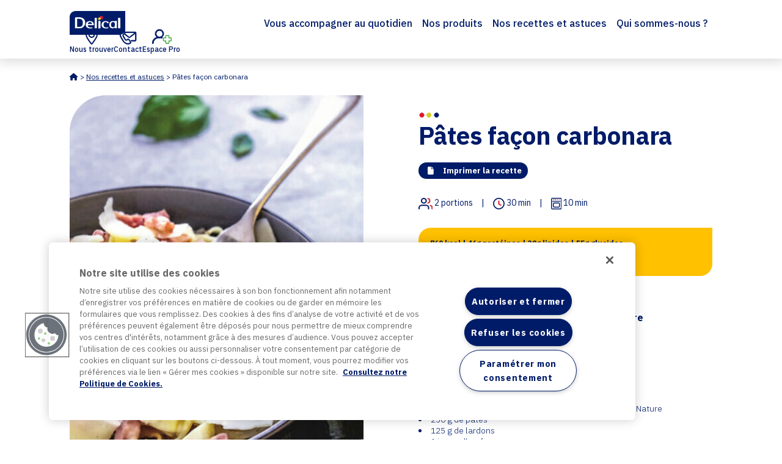

--- FILE ---
content_type: text/html; charset=UTF-8
request_url: https://www.delical.fr/recette/pates-facon-carbona/
body_size: 22097
content:

<!DOCTYPE html>
<html lang="fr" class="no-js">
<head>
	<title>Pâtes façon carbonara - Delical</title><link rel="preload" data-rocket-preload as="image" href="https://www.delical.fr/voy_content/themes/delical/dist/images/bulle-footer-mobile-blue-background.svg?369edd5f401e66f635f986d80b7ba999" fetchpriority="high">

	<link href="//www.google-analytics.com" rel="dns-prefetch">

	<link rel="icon" href="/favicon.ico?v=2" type="image/x-icon"/>
	<link rel="shortcut icon" href="/favicon.ico?v=2" type="image/x-icon"/>
	<link rel="apple-touch-icon" href="https://www.delical.fr/voy_content/uploads/2023/06/delical_1.png">
	<link rel="apple-touch-icon" sizes="72x72" href="https://www.delical.fr/voy_content/uploads/2023/06/delical_1-1.png" />
	<link rel="apple-touch-icon" sizes="144x144" href="https://www.delical.fr/voy_content/uploads/2023/06/delical_1-2.png" />
	<meta name="msapplication-TileColor" content="#001c69" />
	<meta name="msapplication-TileImage" content="https://www.delical.fr/voy_content/uploads/2023/06/delical_1-2.png" />
	<meta name="theme-color" content="#001c69">

	<meta charset="UTF-8">
	<meta http-equiv="X-UA-Compatible" content="IE=edge" />
	<meta name="viewport" content="width=device-width, initial-scale=1.0">

	<meta name="msvalidate.01" content="0B0AF47CC1CC856CC81C61160C6CDECE" />
<!-- Google Tag Manager -->
<script>(function(w,d,s,l,i){w[l]=w[l]||[];w[l].push({'gtm.start':
new Date().getTime(),event:'gtm.js'});var f=d.getElementsByTagName(s)[0],
j=d.createElement(s),dl=l!='dataLayer'?'&l='+l:'';j.async=true; j.setAttributeNode(d.createAttribute('data-ot-ignore'));j.src='https://www.googletagmanager.com/gtm.js?id='+i+dl;f.parentNode.insertBefore(j,f);
})(window,document,'script','dataLayer','GTM-NT3JPGG');</script>
<!-- End Google Tag Manager -->
	<script data-cfasync="false" data-no-defer="1" data-no-minify="1" data-no-optimize="1">var ewww_webp_supported=!1;function check_webp_feature(A,e){var w;e=void 0!==e?e:function(){},ewww_webp_supported?e(ewww_webp_supported):((w=new Image).onload=function(){ewww_webp_supported=0<w.width&&0<w.height,e&&e(ewww_webp_supported)},w.onerror=function(){e&&e(!1)},w.src="data:image/webp;base64,"+{alpha:"UklGRkoAAABXRUJQVlA4WAoAAAAQAAAAAAAAAAAAQUxQSAwAAAARBxAR/Q9ERP8DAABWUDggGAAAABQBAJ0BKgEAAQAAAP4AAA3AAP7mtQAAAA=="}[A])}check_webp_feature("alpha");</script><script data-cfasync="false" data-no-defer="1" data-no-minify="1" data-no-optimize="1">var Arrive=function(c,w){"use strict";if(c.MutationObserver&&"undefined"!=typeof HTMLElement){var r,a=0,u=(r=HTMLElement.prototype.matches||HTMLElement.prototype.webkitMatchesSelector||HTMLElement.prototype.mozMatchesSelector||HTMLElement.prototype.msMatchesSelector,{matchesSelector:function(e,t){return e instanceof HTMLElement&&r.call(e,t)},addMethod:function(e,t,r){var a=e[t];e[t]=function(){return r.length==arguments.length?r.apply(this,arguments):"function"==typeof a?a.apply(this,arguments):void 0}},callCallbacks:function(e,t){t&&t.options.onceOnly&&1==t.firedElems.length&&(e=[e[0]]);for(var r,a=0;r=e[a];a++)r&&r.callback&&r.callback.call(r.elem,r.elem);t&&t.options.onceOnly&&1==t.firedElems.length&&t.me.unbindEventWithSelectorAndCallback.call(t.target,t.selector,t.callback)},checkChildNodesRecursively:function(e,t,r,a){for(var i,n=0;i=e[n];n++)r(i,t,a)&&a.push({callback:t.callback,elem:i}),0<i.childNodes.length&&u.checkChildNodesRecursively(i.childNodes,t,r,a)},mergeArrays:function(e,t){var r,a={};for(r in e)e.hasOwnProperty(r)&&(a[r]=e[r]);for(r in t)t.hasOwnProperty(r)&&(a[r]=t[r]);return a},toElementsArray:function(e){return e=void 0!==e&&("number"!=typeof e.length||e===c)?[e]:e}}),e=(l.prototype.addEvent=function(e,t,r,a){a={target:e,selector:t,options:r,callback:a,firedElems:[]};return this._beforeAdding&&this._beforeAdding(a),this._eventsBucket.push(a),a},l.prototype.removeEvent=function(e){for(var t,r=this._eventsBucket.length-1;t=this._eventsBucket[r];r--)e(t)&&(this._beforeRemoving&&this._beforeRemoving(t),(t=this._eventsBucket.splice(r,1))&&t.length&&(t[0].callback=null))},l.prototype.beforeAdding=function(e){this._beforeAdding=e},l.prototype.beforeRemoving=function(e){this._beforeRemoving=e},l),t=function(i,n){var o=new e,l=this,s={fireOnAttributesModification:!1};return o.beforeAdding(function(t){var e=t.target;e!==c.document&&e!==c||(e=document.getElementsByTagName("html")[0]);var r=new MutationObserver(function(e){n.call(this,e,t)}),a=i(t.options);r.observe(e,a),t.observer=r,t.me=l}),o.beforeRemoving(function(e){e.observer.disconnect()}),this.bindEvent=function(e,t,r){t=u.mergeArrays(s,t);for(var a=u.toElementsArray(this),i=0;i<a.length;i++)o.addEvent(a[i],e,t,r)},this.unbindEvent=function(){var r=u.toElementsArray(this);o.removeEvent(function(e){for(var t=0;t<r.length;t++)if(this===w||e.target===r[t])return!0;return!1})},this.unbindEventWithSelectorOrCallback=function(r){var a=u.toElementsArray(this),i=r,e="function"==typeof r?function(e){for(var t=0;t<a.length;t++)if((this===w||e.target===a[t])&&e.callback===i)return!0;return!1}:function(e){for(var t=0;t<a.length;t++)if((this===w||e.target===a[t])&&e.selector===r)return!0;return!1};o.removeEvent(e)},this.unbindEventWithSelectorAndCallback=function(r,a){var i=u.toElementsArray(this);o.removeEvent(function(e){for(var t=0;t<i.length;t++)if((this===w||e.target===i[t])&&e.selector===r&&e.callback===a)return!0;return!1})},this},i=new function(){var s={fireOnAttributesModification:!1,onceOnly:!1,existing:!1};function n(e,t,r){return!(!u.matchesSelector(e,t.selector)||(e._id===w&&(e._id=a++),-1!=t.firedElems.indexOf(e._id)))&&(t.firedElems.push(e._id),!0)}var c=(i=new t(function(e){var t={attributes:!1,childList:!0,subtree:!0};return e.fireOnAttributesModification&&(t.attributes=!0),t},function(e,i){e.forEach(function(e){var t=e.addedNodes,r=e.target,a=[];null!==t&&0<t.length?u.checkChildNodesRecursively(t,i,n,a):"attributes"===e.type&&n(r,i)&&a.push({callback:i.callback,elem:r}),u.callCallbacks(a,i)})})).bindEvent;return i.bindEvent=function(e,t,r){t=void 0===r?(r=t,s):u.mergeArrays(s,t);var a=u.toElementsArray(this);if(t.existing){for(var i=[],n=0;n<a.length;n++)for(var o=a[n].querySelectorAll(e),l=0;l<o.length;l++)i.push({callback:r,elem:o[l]});if(t.onceOnly&&i.length)return r.call(i[0].elem,i[0].elem);setTimeout(u.callCallbacks,1,i)}c.call(this,e,t,r)},i},o=new function(){var a={};function i(e,t){return u.matchesSelector(e,t.selector)}var n=(o=new t(function(){return{childList:!0,subtree:!0}},function(e,r){e.forEach(function(e){var t=e.removedNodes,e=[];null!==t&&0<t.length&&u.checkChildNodesRecursively(t,r,i,e),u.callCallbacks(e,r)})})).bindEvent;return o.bindEvent=function(e,t,r){t=void 0===r?(r=t,a):u.mergeArrays(a,t),n.call(this,e,t,r)},o};d(HTMLElement.prototype),d(NodeList.prototype),d(HTMLCollection.prototype),d(HTMLDocument.prototype),d(Window.prototype);var n={};return s(i,n,"unbindAllArrive"),s(o,n,"unbindAllLeave"),n}function l(){this._eventsBucket=[],this._beforeAdding=null,this._beforeRemoving=null}function s(e,t,r){u.addMethod(t,r,e.unbindEvent),u.addMethod(t,r,e.unbindEventWithSelectorOrCallback),u.addMethod(t,r,e.unbindEventWithSelectorAndCallback)}function d(e){e.arrive=i.bindEvent,s(i,e,"unbindArrive"),e.leave=o.bindEvent,s(o,e,"unbindLeave")}}(window,void 0),ewww_webp_supported=!1;function check_webp_feature(e,t){var r;ewww_webp_supported?t(ewww_webp_supported):((r=new Image).onload=function(){ewww_webp_supported=0<r.width&&0<r.height,t(ewww_webp_supported)},r.onerror=function(){t(!1)},r.src="data:image/webp;base64,"+{alpha:"UklGRkoAAABXRUJQVlA4WAoAAAAQAAAAAAAAAAAAQUxQSAwAAAARBxAR/Q9ERP8DAABWUDggGAAAABQBAJ0BKgEAAQAAAP4AAA3AAP7mtQAAAA==",animation:"UklGRlIAAABXRUJQVlA4WAoAAAASAAAAAAAAAAAAQU5JTQYAAAD/////AABBTk1GJgAAAAAAAAAAAAAAAAAAAGQAAABWUDhMDQAAAC8AAAAQBxAREYiI/gcA"}[e])}function ewwwLoadImages(e){if(e){for(var t=document.querySelectorAll(".batch-image img, .image-wrapper a, .ngg-pro-masonry-item a, .ngg-galleria-offscreen-seo-wrapper a"),r=0,a=t.length;r<a;r++)ewwwAttr(t[r],"data-src",t[r].getAttribute("data-webp")),ewwwAttr(t[r],"data-thumbnail",t[r].getAttribute("data-webp-thumbnail"));for(var i=document.querySelectorAll("div.woocommerce-product-gallery__image"),r=0,a=i.length;r<a;r++)ewwwAttr(i[r],"data-thumb",i[r].getAttribute("data-webp-thumb"))}for(var n=document.querySelectorAll("video"),r=0,a=n.length;r<a;r++)ewwwAttr(n[r],"poster",e?n[r].getAttribute("data-poster-webp"):n[r].getAttribute("data-poster-image"));for(var o,l=document.querySelectorAll("img.ewww_webp_lazy_load"),r=0,a=l.length;r<a;r++)e&&(ewwwAttr(l[r],"data-lazy-srcset",l[r].getAttribute("data-lazy-srcset-webp")),ewwwAttr(l[r],"data-srcset",l[r].getAttribute("data-srcset-webp")),ewwwAttr(l[r],"data-lazy-src",l[r].getAttribute("data-lazy-src-webp")),ewwwAttr(l[r],"data-src",l[r].getAttribute("data-src-webp")),ewwwAttr(l[r],"data-orig-file",l[r].getAttribute("data-webp-orig-file")),ewwwAttr(l[r],"data-medium-file",l[r].getAttribute("data-webp-medium-file")),ewwwAttr(l[r],"data-large-file",l[r].getAttribute("data-webp-large-file")),null!=(o=l[r].getAttribute("srcset"))&&!1!==o&&o.includes("R0lGOD")&&ewwwAttr(l[r],"src",l[r].getAttribute("data-lazy-src-webp"))),l[r].className=l[r].className.replace(/\bewww_webp_lazy_load\b/,"");for(var s=document.querySelectorAll(".ewww_webp"),r=0,a=s.length;r<a;r++)e?(ewwwAttr(s[r],"srcset",s[r].getAttribute("data-srcset-webp")),ewwwAttr(s[r],"src",s[r].getAttribute("data-src-webp")),ewwwAttr(s[r],"data-orig-file",s[r].getAttribute("data-webp-orig-file")),ewwwAttr(s[r],"data-medium-file",s[r].getAttribute("data-webp-medium-file")),ewwwAttr(s[r],"data-large-file",s[r].getAttribute("data-webp-large-file")),ewwwAttr(s[r],"data-large_image",s[r].getAttribute("data-webp-large_image")),ewwwAttr(s[r],"data-src",s[r].getAttribute("data-webp-src"))):(ewwwAttr(s[r],"srcset",s[r].getAttribute("data-srcset-img")),ewwwAttr(s[r],"src",s[r].getAttribute("data-src-img"))),s[r].className=s[r].className.replace(/\bewww_webp\b/,"ewww_webp_loaded");window.jQuery&&jQuery.fn.isotope&&jQuery.fn.imagesLoaded&&(jQuery(".fusion-posts-container-infinite").imagesLoaded(function(){jQuery(".fusion-posts-container-infinite").hasClass("isotope")&&jQuery(".fusion-posts-container-infinite").isotope()}),jQuery(".fusion-portfolio:not(.fusion-recent-works) .fusion-portfolio-wrapper").imagesLoaded(function(){jQuery(".fusion-portfolio:not(.fusion-recent-works) .fusion-portfolio-wrapper").isotope()}))}function ewwwWebPInit(e){ewwwLoadImages(e),ewwwNggLoadGalleries(e),document.arrive(".ewww_webp",function(){ewwwLoadImages(e)}),document.arrive(".ewww_webp_lazy_load",function(){ewwwLoadImages(e)}),document.arrive("videos",function(){ewwwLoadImages(e)}),"loading"==document.readyState?document.addEventListener("DOMContentLoaded",ewwwJSONParserInit):("undefined"!=typeof galleries&&ewwwNggParseGalleries(e),ewwwWooParseVariations(e))}function ewwwAttr(e,t,r){null!=r&&!1!==r&&e.setAttribute(t,r)}function ewwwJSONParserInit(){"undefined"!=typeof galleries&&check_webp_feature("alpha",ewwwNggParseGalleries),check_webp_feature("alpha",ewwwWooParseVariations)}function ewwwWooParseVariations(e){if(e)for(var t=document.querySelectorAll("form.variations_form"),r=0,a=t.length;r<a;r++){var i=t[r].getAttribute("data-product_variations"),n=!1;try{for(var o in i=JSON.parse(i))void 0!==i[o]&&void 0!==i[o].image&&(void 0!==i[o].image.src_webp&&(i[o].image.src=i[o].image.src_webp,n=!0),void 0!==i[o].image.srcset_webp&&(i[o].image.srcset=i[o].image.srcset_webp,n=!0),void 0!==i[o].image.full_src_webp&&(i[o].image.full_src=i[o].image.full_src_webp,n=!0),void 0!==i[o].image.gallery_thumbnail_src_webp&&(i[o].image.gallery_thumbnail_src=i[o].image.gallery_thumbnail_src_webp,n=!0),void 0!==i[o].image.thumb_src_webp&&(i[o].image.thumb_src=i[o].image.thumb_src_webp,n=!0));n&&ewwwAttr(t[r],"data-product_variations",JSON.stringify(i))}catch(e){}}}function ewwwNggParseGalleries(e){if(e)for(var t in galleries){var r=galleries[t];galleries[t].images_list=ewwwNggParseImageList(r.images_list)}}function ewwwNggLoadGalleries(e){e&&document.addEventListener("ngg.galleria.themeadded",function(e,t){window.ngg_galleria._create_backup=window.ngg_galleria.create,window.ngg_galleria.create=function(e,t){var r=$(e).data("id");return galleries["gallery_"+r].images_list=ewwwNggParseImageList(galleries["gallery_"+r].images_list),window.ngg_galleria._create_backup(e,t)}})}function ewwwNggParseImageList(e){for(var t in e){var r=e[t];if(void 0!==r["image-webp"]&&(e[t].image=r["image-webp"],delete e[t]["image-webp"]),void 0!==r["thumb-webp"]&&(e[t].thumb=r["thumb-webp"],delete e[t]["thumb-webp"]),void 0!==r.full_image_webp&&(e[t].full_image=r.full_image_webp,delete e[t].full_image_webp),void 0!==r.srcsets)for(var a in r.srcsets)nggSrcset=r.srcsets[a],void 0!==r.srcsets[a+"-webp"]&&(e[t].srcsets[a]=r.srcsets[a+"-webp"],delete e[t].srcsets[a+"-webp"]);if(void 0!==r.full_srcsets)for(var i in r.full_srcsets)nggFSrcset=r.full_srcsets[i],void 0!==r.full_srcsets[i+"-webp"]&&(e[t].full_srcsets[i]=r.full_srcsets[i+"-webp"],delete e[t].full_srcsets[i+"-webp"])}return e}check_webp_feature("alpha",ewwwWebPInit);</script><script type="text/javascript" id="lpData">
/* <![CDATA[ */
var lpData = {"site_url":"https:\/\/www.delical.fr","user_id":"0","theme":"delical","lp_rest_url":"https:\/\/www.delical.fr\/voy_api\/","nonce":"6c72c449e7","is_course_archive":"","courses_url":"https:\/\/www.delical.fr\/courses\/","urlParams":{"s":"","pll-current-lang":"fr"},"lp_version":"4.2.7.3","lp_rest_load_ajax":"https:\/\/www.delical.fr\/voy_api\/lp\/v1\/load_content_via_ajax\/","ajaxUrl":"https:\/\/www.delical.fr\/wp-admin\/admin-ajax.php","coverImageRatio":"5.16","toast":{"gravity":"bottom","position":"center","duration":3000,"close":1,"stopOnFocus":1,"classPrefix":"lp-toast"},"i18n":[]};
/* ]]> */
</script>
		<style id="learn-press-custom-css">
			:root {
				--lp-container-max-width: 1290px;
				--lp-cotainer-padding: 1rem;
				--lp-primary-color: #ffc100;
				--lp-secondary-color: #001c69;
			}
		</style>
		<script type="text/javascript" src="https://www.delical.fr/wp-admin/admin-ajax.php?action=pll_xdata_check&#038;redirect=https%3A%2F%2Fwww.delical.fr%2Frecette%2Fpates-facon-carbona%2F&#038;nonce=047566556f" async></script><meta name='robots' content='index, follow, max-image-preview:large, max-snippet:-1, max-video-preview:-1' />
	<style>img:is([sizes="auto" i], [sizes^="auto," i]) { contain-intrinsic-size: 3000px 1500px }</style>
	
	<!-- This site is optimized with the Yoast SEO plugin v24.0 - https://yoast.com/wordpress/plugins/seo/ -->
	<meta name="description" content="Cuisinez avec Delical Boisson lactée Nature de délicieuses recettes hyperprotéinées et hypercaloriques : Pâtes façon carbonara" />
	<link rel="canonical" href="https://www.delical.fr/recette/pates-facon-carbona/" />
	<meta property="og:locale" content="fr_FR" />
	<meta property="og:type" content="article" />
	<meta property="og:title" content="Pâtes façon carbonara - Delical" />
	<meta property="og:description" content="Cuisinez avec Delical Boisson lactée Nature de délicieuses recettes hyperprotéinées et hypercaloriques : Pâtes façon carbonara" />
	<meta property="og:url" content="https://www.delical.fr/recette/pates-facon-carbona/" />
	<meta property="og:site_name" content="Delical" />
	<meta property="article:modified_time" content="2024-03-20T08:43:42+00:00" />
	<meta property="og:image" content="https://www.delical.fr/voy_content/uploads/2023/06/pate-carbo-e1689089540799.jpg" />
	<meta property="og:image:width" content="445" />
	<meta property="og:image:height" content="645" />
	<meta property="og:image:type" content="image/jpeg" />
	<meta name="twitter:card" content="summary_large_image" />
	<script type="application/ld+json" class="yoast-schema-graph">{"@context":"https://schema.org","@graph":[{"@type":"WebPage","@id":"https://www.delical.fr/recette/pates-facon-carbona/","url":"https://www.delical.fr/recette/pates-facon-carbona/","name":"Pâtes façon carbonara - Delical","isPartOf":{"@id":"https://www.delical.fr/#website"},"primaryImageOfPage":{"@id":"https://www.delical.fr/recette/pates-facon-carbona/#primaryimage"},"image":{"@id":"https://www.delical.fr/recette/pates-facon-carbona/#primaryimage"},"thumbnailUrl":"https://www.delical.fr/voy_content/uploads/2023/06/pate-carbo-e1689089540799.jpg","datePublished":"2023-06-28T10:29:51+00:00","dateModified":"2024-03-20T08:43:42+00:00","description":"Cuisinez avec Delical Boisson lactée Nature de délicieuses recettes hyperprotéinées et hypercaloriques : Pâtes façon carbonara","breadcrumb":{"@id":"https://www.delical.fr/recette/pates-facon-carbona/#breadcrumb"},"inLanguage":"fr-FR","potentialAction":[{"@type":"ReadAction","target":["https://www.delical.fr/recette/pates-facon-carbona/"]}]},{"@type":"ImageObject","inLanguage":"fr-FR","@id":"https://www.delical.fr/recette/pates-facon-carbona/#primaryimage","url":"https://www.delical.fr/voy_content/uploads/2023/06/pate-carbo-e1689089540799.jpg","contentUrl":"https://www.delical.fr/voy_content/uploads/2023/06/pate-carbo-e1689089540799.jpg","width":445,"height":645},{"@type":"BreadcrumbList","@id":"https://www.delical.fr/recette/pates-facon-carbona/#breadcrumb","itemListElement":[{"@type":"ListItem","position":1,"name":"Accueil","item":"https://www.delical.fr/"},{"@type":"ListItem","position":2,"name":"Nos recettes et astuces","item":"https://www.delical.fr/nos-recettes-et-astuces/"},{"@type":"ListItem","position":3,"name":"Pâtes façon carbonara"}]},{"@type":"WebSite","@id":"https://www.delical.fr/#website","url":"https://www.delical.fr/","name":"Delical","description":"Redonnez du goût à votre quotidien","publisher":{"@id":"https://www.delical.fr/#organization"},"potentialAction":[{"@type":"SearchAction","target":{"@type":"EntryPoint","urlTemplate":"https://www.delical.fr/?s={search_term_string}"},"query-input":{"@type":"PropertyValueSpecification","valueRequired":true,"valueName":"search_term_string"}}],"inLanguage":"fr-FR"},{"@type":"Organization","@id":"https://www.delical.fr/#organization","name":"Delical","alternateName":"Delical","url":"https://www.delical.fr/","logo":{"@type":"ImageObject","inLanguage":"fr-FR","@id":"https://www.delical.fr/#/schema/logo/image/","url":"https://www.delical.fr/voy_content/uploads/2023/06/delical.svg","contentUrl":"https://www.delical.fr/voy_content/uploads/2023/06/delical.svg","width":1,"height":1,"caption":"Delical"},"image":{"@id":"https://www.delical.fr/#/schema/logo/image/"}}]}</script>
	<!-- / Yoast SEO plugin. -->


<link rel='dns-prefetch' href='//maps.googleapis.com' />
<link rel='dns-prefetch' href='//use.fontawesome.com' />

<script type="text/javascript">
/* <![CDATA[ */
window._wpemojiSettings = {"baseUrl":"https:\/\/s.w.org\/images\/core\/emoji\/15.0.3\/72x72\/","ext":".png","svgUrl":"https:\/\/s.w.org\/images\/core\/emoji\/15.0.3\/svg\/","svgExt":".svg","source":{"concatemoji":"https:\/\/www.delical.fr\/wp-includes\/js\/wp-emoji-release.min.js?ver=6.7.1"}};
/*! This file is auto-generated */
!function(i,n){var o,s,e;function c(e){try{var t={supportTests:e,timestamp:(new Date).valueOf()};sessionStorage.setItem(o,JSON.stringify(t))}catch(e){}}function p(e,t,n){e.clearRect(0,0,e.canvas.width,e.canvas.height),e.fillText(t,0,0);var t=new Uint32Array(e.getImageData(0,0,e.canvas.width,e.canvas.height).data),r=(e.clearRect(0,0,e.canvas.width,e.canvas.height),e.fillText(n,0,0),new Uint32Array(e.getImageData(0,0,e.canvas.width,e.canvas.height).data));return t.every(function(e,t){return e===r[t]})}function u(e,t,n){switch(t){case"flag":return n(e,"\ud83c\udff3\ufe0f\u200d\u26a7\ufe0f","\ud83c\udff3\ufe0f\u200b\u26a7\ufe0f")?!1:!n(e,"\ud83c\uddfa\ud83c\uddf3","\ud83c\uddfa\u200b\ud83c\uddf3")&&!n(e,"\ud83c\udff4\udb40\udc67\udb40\udc62\udb40\udc65\udb40\udc6e\udb40\udc67\udb40\udc7f","\ud83c\udff4\u200b\udb40\udc67\u200b\udb40\udc62\u200b\udb40\udc65\u200b\udb40\udc6e\u200b\udb40\udc67\u200b\udb40\udc7f");case"emoji":return!n(e,"\ud83d\udc26\u200d\u2b1b","\ud83d\udc26\u200b\u2b1b")}return!1}function f(e,t,n){var r="undefined"!=typeof WorkerGlobalScope&&self instanceof WorkerGlobalScope?new OffscreenCanvas(300,150):i.createElement("canvas"),a=r.getContext("2d",{willReadFrequently:!0}),o=(a.textBaseline="top",a.font="600 32px Arial",{});return e.forEach(function(e){o[e]=t(a,e,n)}),o}function t(e){var t=i.createElement("script");t.src=e,t.defer=!0,i.head.appendChild(t)}"undefined"!=typeof Promise&&(o="wpEmojiSettingsSupports",s=["flag","emoji"],n.supports={everything:!0,everythingExceptFlag:!0},e=new Promise(function(e){i.addEventListener("DOMContentLoaded",e,{once:!0})}),new Promise(function(t){var n=function(){try{var e=JSON.parse(sessionStorage.getItem(o));if("object"==typeof e&&"number"==typeof e.timestamp&&(new Date).valueOf()<e.timestamp+604800&&"object"==typeof e.supportTests)return e.supportTests}catch(e){}return null}();if(!n){if("undefined"!=typeof Worker&&"undefined"!=typeof OffscreenCanvas&&"undefined"!=typeof URL&&URL.createObjectURL&&"undefined"!=typeof Blob)try{var e="postMessage("+f.toString()+"("+[JSON.stringify(s),u.toString(),p.toString()].join(",")+"));",r=new Blob([e],{type:"text/javascript"}),a=new Worker(URL.createObjectURL(r),{name:"wpTestEmojiSupports"});return void(a.onmessage=function(e){c(n=e.data),a.terminate(),t(n)})}catch(e){}c(n=f(s,u,p))}t(n)}).then(function(e){for(var t in e)n.supports[t]=e[t],n.supports.everything=n.supports.everything&&n.supports[t],"flag"!==t&&(n.supports.everythingExceptFlag=n.supports.everythingExceptFlag&&n.supports[t]);n.supports.everythingExceptFlag=n.supports.everythingExceptFlag&&!n.supports.flag,n.DOMReady=!1,n.readyCallback=function(){n.DOMReady=!0}}).then(function(){return e}).then(function(){var e;n.supports.everything||(n.readyCallback(),(e=n.source||{}).concatemoji?t(e.concatemoji):e.wpemoji&&e.twemoji&&(t(e.twemoji),t(e.wpemoji)))}))}((window,document),window._wpemojiSettings);
/* ]]> */
</script>
<style id='wp-emoji-styles-inline-css' type='text/css'>

	img.wp-smiley, img.emoji {
		display: inline !important;
		border: none !important;
		box-shadow: none !important;
		height: 1em !important;
		width: 1em !important;
		margin: 0 0.07em !important;
		vertical-align: -0.1em !important;
		background: none !important;
		padding: 0 !important;
	}
</style>
<link rel='stylesheet' id='wp-block-library-css' href='https://www.delical.fr/wp-includes/css/dist/block-library/style.min.css?ver=6.7.1' type='text/css' media='all' />
<style id='classic-theme-styles-inline-css' type='text/css'>
/*! This file is auto-generated */
.wp-block-button__link{color:#fff;background-color:#32373c;border-radius:9999px;box-shadow:none;text-decoration:none;padding:calc(.667em + 2px) calc(1.333em + 2px);font-size:1.125em}.wp-block-file__button{background:#32373c;color:#fff;text-decoration:none}
</style>
<style id='global-styles-inline-css' type='text/css'>
:root{--wp--preset--aspect-ratio--square: 1;--wp--preset--aspect-ratio--4-3: 4/3;--wp--preset--aspect-ratio--3-4: 3/4;--wp--preset--aspect-ratio--3-2: 3/2;--wp--preset--aspect-ratio--2-3: 2/3;--wp--preset--aspect-ratio--16-9: 16/9;--wp--preset--aspect-ratio--9-16: 9/16;--wp--preset--color--black: #000000;--wp--preset--color--cyan-bluish-gray: #abb8c3;--wp--preset--color--white: #ffffff;--wp--preset--color--pale-pink: #f78da7;--wp--preset--color--vivid-red: #cf2e2e;--wp--preset--color--luminous-vivid-orange: #ff6900;--wp--preset--color--luminous-vivid-amber: #fcb900;--wp--preset--color--light-green-cyan: #7bdcb5;--wp--preset--color--vivid-green-cyan: #00d084;--wp--preset--color--pale-cyan-blue: #8ed1fc;--wp--preset--color--vivid-cyan-blue: #0693e3;--wp--preset--color--vivid-purple: #9b51e0;--wp--preset--color--primary: #001c69;--wp--preset--color--secondary: #dc1b31;--wp--preset--color--tertiary: #ffc100;--wp--preset--color--quaternary: #D4CE2B;--wp--preset--color--quinary: #D4CE2B;--wp--preset--color--dark-grey: #001c69;--wp--preset--color--grey: #f1f1f1;--wp--preset--color--light-grey: #EFF0F4;--wp--preset--color--success: #9FBA00;--wp--preset--gradient--vivid-cyan-blue-to-vivid-purple: linear-gradient(135deg,rgba(6,147,227,1) 0%,rgb(155,81,224) 100%);--wp--preset--gradient--light-green-cyan-to-vivid-green-cyan: linear-gradient(135deg,rgb(122,220,180) 0%,rgb(0,208,130) 100%);--wp--preset--gradient--luminous-vivid-amber-to-luminous-vivid-orange: linear-gradient(135deg,rgba(252,185,0,1) 0%,rgba(255,105,0,1) 100%);--wp--preset--gradient--luminous-vivid-orange-to-vivid-red: linear-gradient(135deg,rgba(255,105,0,1) 0%,rgb(207,46,46) 100%);--wp--preset--gradient--very-light-gray-to-cyan-bluish-gray: linear-gradient(135deg,rgb(238,238,238) 0%,rgb(169,184,195) 100%);--wp--preset--gradient--cool-to-warm-spectrum: linear-gradient(135deg,rgb(74,234,220) 0%,rgb(151,120,209) 20%,rgb(207,42,186) 40%,rgb(238,44,130) 60%,rgb(251,105,98) 80%,rgb(254,248,76) 100%);--wp--preset--gradient--blush-light-purple: linear-gradient(135deg,rgb(255,206,236) 0%,rgb(152,150,240) 100%);--wp--preset--gradient--blush-bordeaux: linear-gradient(135deg,rgb(254,205,165) 0%,rgb(254,45,45) 50%,rgb(107,0,62) 100%);--wp--preset--gradient--luminous-dusk: linear-gradient(135deg,rgb(255,203,112) 0%,rgb(199,81,192) 50%,rgb(65,88,208) 100%);--wp--preset--gradient--pale-ocean: linear-gradient(135deg,rgb(255,245,203) 0%,rgb(182,227,212) 50%,rgb(51,167,181) 100%);--wp--preset--gradient--electric-grass: linear-gradient(135deg,rgb(202,248,128) 0%,rgb(113,206,126) 100%);--wp--preset--gradient--midnight: linear-gradient(135deg,rgb(2,3,129) 0%,rgb(40,116,252) 100%);--wp--preset--gradient--primary-to-secondary: linear-gradient(90deg, #001c69 0%, #dc1b31 100%);--wp--preset--gradient--secondary-to-tertiary: linear-gradient(90deg, #dc1b31 0%, #ffc100 100%);--wp--preset--gradient--tertiary-to-primary: linear-gradient(90deg, #ffc100 0%, #001c69 100%);--wp--preset--font-size--small: 13px;--wp--preset--font-size--medium: 20px;--wp--preset--font-size--large: 36px;--wp--preset--font-size--x-large: 42px;--wp--preset--spacing--20: 0.44rem;--wp--preset--spacing--30: 0.67rem;--wp--preset--spacing--40: 1rem;--wp--preset--spacing--50: 1.5rem;--wp--preset--spacing--60: 2.25rem;--wp--preset--spacing--70: 3.38rem;--wp--preset--spacing--80: 5.06rem;--wp--preset--shadow--natural: 6px 6px 9px rgba(0, 0, 0, 0.2);--wp--preset--shadow--deep: 12px 12px 50px rgba(0, 0, 0, 0.4);--wp--preset--shadow--sharp: 6px 6px 0px rgba(0, 0, 0, 0.2);--wp--preset--shadow--outlined: 6px 6px 0px -3px rgba(255, 255, 255, 1), 6px 6px rgba(0, 0, 0, 1);--wp--preset--shadow--crisp: 6px 6px 0px rgba(0, 0, 0, 1);}:where(.is-layout-flex){gap: 0.5em;}:where(.is-layout-grid){gap: 0.5em;}body .is-layout-flex{display: flex;}.is-layout-flex{flex-wrap: wrap;align-items: center;}.is-layout-flex > :is(*, div){margin: 0;}body .is-layout-grid{display: grid;}.is-layout-grid > :is(*, div){margin: 0;}:where(.wp-block-columns.is-layout-flex){gap: 2em;}:where(.wp-block-columns.is-layout-grid){gap: 2em;}:where(.wp-block-post-template.is-layout-flex){gap: 1.25em;}:where(.wp-block-post-template.is-layout-grid){gap: 1.25em;}.has-black-color{color: var(--wp--preset--color--black) !important;}.has-cyan-bluish-gray-color{color: var(--wp--preset--color--cyan-bluish-gray) !important;}.has-white-color{color: var(--wp--preset--color--white) !important;}.has-pale-pink-color{color: var(--wp--preset--color--pale-pink) !important;}.has-vivid-red-color{color: var(--wp--preset--color--vivid-red) !important;}.has-luminous-vivid-orange-color{color: var(--wp--preset--color--luminous-vivid-orange) !important;}.has-luminous-vivid-amber-color{color: var(--wp--preset--color--luminous-vivid-amber) !important;}.has-light-green-cyan-color{color: var(--wp--preset--color--light-green-cyan) !important;}.has-vivid-green-cyan-color{color: var(--wp--preset--color--vivid-green-cyan) !important;}.has-pale-cyan-blue-color{color: var(--wp--preset--color--pale-cyan-blue) !important;}.has-vivid-cyan-blue-color{color: var(--wp--preset--color--vivid-cyan-blue) !important;}.has-vivid-purple-color{color: var(--wp--preset--color--vivid-purple) !important;}.has-black-background-color{background-color: var(--wp--preset--color--black) !important;}.has-cyan-bluish-gray-background-color{background-color: var(--wp--preset--color--cyan-bluish-gray) !important;}.has-white-background-color{background-color: var(--wp--preset--color--white) !important;}.has-pale-pink-background-color{background-color: var(--wp--preset--color--pale-pink) !important;}.has-vivid-red-background-color{background-color: var(--wp--preset--color--vivid-red) !important;}.has-luminous-vivid-orange-background-color{background-color: var(--wp--preset--color--luminous-vivid-orange) !important;}.has-luminous-vivid-amber-background-color{background-color: var(--wp--preset--color--luminous-vivid-amber) !important;}.has-light-green-cyan-background-color{background-color: var(--wp--preset--color--light-green-cyan) !important;}.has-vivid-green-cyan-background-color{background-color: var(--wp--preset--color--vivid-green-cyan) !important;}.has-pale-cyan-blue-background-color{background-color: var(--wp--preset--color--pale-cyan-blue) !important;}.has-vivid-cyan-blue-background-color{background-color: var(--wp--preset--color--vivid-cyan-blue) !important;}.has-vivid-purple-background-color{background-color: var(--wp--preset--color--vivid-purple) !important;}.has-black-border-color{border-color: var(--wp--preset--color--black) !important;}.has-cyan-bluish-gray-border-color{border-color: var(--wp--preset--color--cyan-bluish-gray) !important;}.has-white-border-color{border-color: var(--wp--preset--color--white) !important;}.has-pale-pink-border-color{border-color: var(--wp--preset--color--pale-pink) !important;}.has-vivid-red-border-color{border-color: var(--wp--preset--color--vivid-red) !important;}.has-luminous-vivid-orange-border-color{border-color: var(--wp--preset--color--luminous-vivid-orange) !important;}.has-luminous-vivid-amber-border-color{border-color: var(--wp--preset--color--luminous-vivid-amber) !important;}.has-light-green-cyan-border-color{border-color: var(--wp--preset--color--light-green-cyan) !important;}.has-vivid-green-cyan-border-color{border-color: var(--wp--preset--color--vivid-green-cyan) !important;}.has-pale-cyan-blue-border-color{border-color: var(--wp--preset--color--pale-cyan-blue) !important;}.has-vivid-cyan-blue-border-color{border-color: var(--wp--preset--color--vivid-cyan-blue) !important;}.has-vivid-purple-border-color{border-color: var(--wp--preset--color--vivid-purple) !important;}.has-vivid-cyan-blue-to-vivid-purple-gradient-background{background: var(--wp--preset--gradient--vivid-cyan-blue-to-vivid-purple) !important;}.has-light-green-cyan-to-vivid-green-cyan-gradient-background{background: var(--wp--preset--gradient--light-green-cyan-to-vivid-green-cyan) !important;}.has-luminous-vivid-amber-to-luminous-vivid-orange-gradient-background{background: var(--wp--preset--gradient--luminous-vivid-amber-to-luminous-vivid-orange) !important;}.has-luminous-vivid-orange-to-vivid-red-gradient-background{background: var(--wp--preset--gradient--luminous-vivid-orange-to-vivid-red) !important;}.has-very-light-gray-to-cyan-bluish-gray-gradient-background{background: var(--wp--preset--gradient--very-light-gray-to-cyan-bluish-gray) !important;}.has-cool-to-warm-spectrum-gradient-background{background: var(--wp--preset--gradient--cool-to-warm-spectrum) !important;}.has-blush-light-purple-gradient-background{background: var(--wp--preset--gradient--blush-light-purple) !important;}.has-blush-bordeaux-gradient-background{background: var(--wp--preset--gradient--blush-bordeaux) !important;}.has-luminous-dusk-gradient-background{background: var(--wp--preset--gradient--luminous-dusk) !important;}.has-pale-ocean-gradient-background{background: var(--wp--preset--gradient--pale-ocean) !important;}.has-electric-grass-gradient-background{background: var(--wp--preset--gradient--electric-grass) !important;}.has-midnight-gradient-background{background: var(--wp--preset--gradient--midnight) !important;}.has-small-font-size{font-size: var(--wp--preset--font-size--small) !important;}.has-medium-font-size{font-size: var(--wp--preset--font-size--medium) !important;}.has-large-font-size{font-size: var(--wp--preset--font-size--large) !important;}.has-x-large-font-size{font-size: var(--wp--preset--font-size--x-large) !important;}
:where(.wp-block-post-template.is-layout-flex){gap: 1.25em;}:where(.wp-block-post-template.is-layout-grid){gap: 1.25em;}
:where(.wp-block-columns.is-layout-flex){gap: 2em;}:where(.wp-block-columns.is-layout-grid){gap: 2em;}
:root :where(.wp-block-pullquote){font-size: 1.5em;line-height: 1.6;}
</style>
<link rel='stylesheet' id='voycore_front_css-css' href='https://www.delical.fr/voy_content/plugins/voyelle-core/dist/main.css?ver=2.14.0' type='text/css' media='all' />
<link rel='stylesheet' id='wpfep_styles-css' href='https://www.delical.fr/voy_content/plugins/wp-front-end-profile/assets/css/wpfep-style.css?ver=1.3.8' type='text/css' media='all' />
<link rel='stylesheet' id='wpsl-styles-css' href='https://www.delical.fr/voy_content/plugins/wp-store-locator/css/styles.min.css?ver=2.2.241' type='text/css' media='all' />
<link rel='stylesheet' id='fancybox-css' href='https://www.delical.fr/voy_content/plugins/easy-fancybox/fancybox/1.5.4/jquery.fancybox.css?ver=1769801011' type='text/css' media='screen' />
<style id='fancybox-inline-css' type='text/css'>
#fancybox-outer{background:#ffffff}#fancybox-content{background:#ffffff;border-color:#ffffff;color:#000000;}#fancybox-title,#fancybox-title-float-main{color:#fff}
</style>
<link rel='stylesheet' id='fontawesome-css' href='https://use.fontawesome.com/releases/v6.1.1/css/all.css?ver=1.0.87' type='text/css' media='all' />
<link rel='stylesheet' id='voyelle_css-css' href='https://www.delical.fr/voy_content/themes/delical/dist/voyelle.css?ver=1.0.87' type='text/css' media='all' />
<link rel='stylesheet' id='learnpress-widgets-css' href='https://www.delical.fr/voy_content/plugins/learnpress/assets/css/widgets.min.css?ver=4.2.7.3' type='text/css' media='all' />
<script type="text/javascript" src="https://www.delical.fr/wp-includes/js/jquery/jquery.min.js?ver=3.7.1" id="jquery-core-js"></script>
<script type="text/javascript" src="https://www.delical.fr/wp-includes/js/jquery/jquery-migrate.min.js?ver=3.4.1" id="jquery-migrate-js"></script>
<script type="text/javascript" id="jquery-js-after">
/* <![CDATA[ */
            jQuery(document).ready(function($) {
                // Supprimer les attributs AJAX des éléments lp-target
                $(".lp-target").each(function() {
                    var $this = $(this);
                    $this.removeAttr("data-id");
                    $this.removeAttr("data-send");
                    $this.removeClass("lp-target");
                    $this.addClass("lp-courses-container");
                });
                
                // Forcer les formulaires à fonctionner en mode normal (pas AJAX)
                $(".search-courses").off("submit.learnpress");
                $(".courses-order-by").off("change.learnpress");
            });
        
/* ]]> */
</script>
<script data-minify="1" type="text/javascript" src="https://www.delical.fr/voy_content/cache/min/1/voy_content/themes/delical/dist/manifest.js?ver=1768233728" id="manifest-js" data-rocket-defer defer></script>
<script type="text/javascript" src="https://www.delical.fr/voy_content/plugins/learnpress/assets/js/dist/loadAJAX.min.js?ver=4.2.7.3" id="lp-load-ajax-js" async="async" data-wp-strategy="async"></script>
        <!-- Google Tag Manager -->
        <meta name="msvalidate.01" content="1F60D8B685B07C6DBE6BB87AFAF00534" />        <!-- End Google Tag Manager -->

        		<style type="text/css" id="wp-custom-css">
			@media (min-width: 992px) {
	html main .bloc-contact-info__content {
			padding: 3rem 0 3rem 7.5rem;
	}	
}

@media (min-width: 768px) {
	.recette__card .recette__image {
		max-height: 420px;
	}	
}
.listing-recettes-astuces .facetwp-facet {
	margin-bottom: 0;
}


.listing-recettes-astuces .facet-wrapper {
	margin-bottom: 4rem;
}

.heading--bg .breadcrumb *, .heading--bg .breadcrumb a {
    color: var(--wp--preset--color--primary,#001c69);
}

.trouver-produits + .bloc-go-products {
	margin-top: 12rem;
}

.details-products + .faq-produit {
	margin-top: 5rem;
	margin-bottom: 13rem;
}

.search  .bt--big {
	width: auto;
}

.heading--produit .heading__gallerie .pastille.pastille--big {
        width: auto;
        height: 5.5rem;
        transform: none;
        background: transparent;




      }
       .heading--produit .heading__gallerie .pastille.pastille--big img {
          height: 100%;
          width: auto;
          object-fit: contain;
        }

				@media (max-width: 450px) {
					.heading--produit .heading__gallerie .pastille.pastille--big {
					height: 4rem;
					right: 5.5rem;
				}}



form.gform--test-denutrition {
	margin-bottom: 0 !important;
}
.gform--test-denutrition .gfield_radio {
	display: flex;
	flex-wrap: wrap;
	gap: 1rem;
	
}
@media (max-width: 480px) {
	.gform--test-denutrition .gfield_radio .gchoice {
		width: 100%;
	}
}
.gform--test-denutrition .gfield_radio .gfield-choice-input+label {
	max-width: 100%;
	padding: 0;
}

.bt--print {
	display: none;
}
.row.post__listing {
	--bs-gutter-y: 2.5rem;
}

.lp-fib-content .MsoNormal {
	width: 100% !important;
}
.single-lp_course header {
	z-index: 99999;
}

.meta-item.meta-item-student {
	display: none !important; 
}		</style>
		<noscript><style id="rocket-lazyload-nojs-css">.rll-youtube-player, [data-lazy-src]{display:none !important;}</style></noscript><meta name="generator" content="WP Rocket 3.17.3.1" data-wpr-features="wpr_defer_js wpr_minify_js wpr_lazyload_images wpr_lazyload_iframes wpr_oci wpr_desktop" /></head>

<body class="recette-template-default single single-recette postid-595">
<script data-cfasync="false" data-no-defer="1" data-no-minify="1" data-no-optimize="1">if(typeof ewww_webp_supported==="undefined"){var ewww_webp_supported=!1}if(ewww_webp_supported){document.body.classList.add("webp-support")}</script>
	<a href="#skip-link-content" class="skipLink" id="skip-link-top">
			Passer les menus de navigations et aller au contenu	</a>
	<a href="#main-navigation" class="skipLink">
			Aller au menu principal	</a>

	<!-- Google Tag Manager (noscript) -->
<noscript><iframe src=https://www.googletagmanager.com/ns.html?id=GTM-NT3JPGG
height="0" width="0" style="display:none;visibility:hidden"></iframe></noscript>
<!-- End Google Tag Manager (noscript) -->
	<!-- Header -->
	<header role="banner" class="header header--patient">
		<div class="header--main">
			<div class="container">
				<div class="row align-items-center justify-content-between">
					<!-- Bouton Menu pour mobile -->
					<button sidebarjs-toggle class="toggle-menu col-4 col-lg-auto open-menu" 
							aria-label="Ouverture et fermeture du menu de navigation mobile"
							aria-expanded="false"
							aria-controls="slide-out">
						<div class="burger" aria-hidden="true">
							<div class="burger__bar burger__bar--01"></div>
							<div class="burger__bar burger__bar--02"></div>
							<div class="burger__bar burger__bar--03"></div>
						</div>
					</button>

					<!-- Logo -->
<a href="https://www.delical.fr/" class="logo col-4 col-lg-auto" aria-label="Aller sur la page d'accueil">
  <img 
    src="data:image/svg+xml,%3Csvg%20xmlns='http://www.w3.org/2000/svg'%20viewBox='0%200%200%200'%3E%3C/svg%3E" 
    alt="Delical"
  data-lazy-src="https://www.delical.fr/voy_content/uploads/2023/06/delical-1.svg" ><noscript><img 
    src="https://www.delical.fr/voy_content/uploads/2023/06/delical-1.svg" 
    alt="Delical"
  ></noscript>
</a>
					<nav role="navigation" class="col-lg-auto nav__desktop" id="main-navigation" aria-label="Navigation principale">
						<ul id="menu-menu-principale" class="menu--inline"><li id="menu-item-371" class="menu-item menu-item-type-post_type menu-item-object-page menu-item-371"><a href="https://www.delical.fr/vous-accompagner-au-quotidien/">Vous accompagner au quotidien</a></li>
<li id="menu-item-155" class="menu-item menu-item-type-post_type menu-item-object-page menu-item-155"><a href="https://www.delical.fr/produits/">Nos produits</a></li>
<li id="menu-item-372" class="menu-item menu-item-type-post_type menu-item-object-page menu-item-372"><a href="https://www.delical.fr/nos-recettes-et-astuces/">Nos recettes et astuces</a></li>
<li id="menu-item-373" class="menu-item menu-item-type-post_type menu-item-object-page menu-item-373"><a href="https://www.delical.fr/qui-sommes-nous/">Qui sommes-nous ?</a></li>
<li id="menu-item-18228" class="d-md-none menu-item menu-item-type-post_type menu-item-object-page menu-item-18228"><a href="https://www.delical.fr/ou-trouver-vos-produits-delical/">Où trouver vos produits Delical ?</a></li>
</ul>					</nav>
					  <div class="buttons-group col-auto d-flex">
    <a href="https://www.delical.fr/ou-trouver-vos-produits-delical/" class="header--bt d-none d-md-flex">
          <span>Nous trouver</span>
          <svg aria-hidden="true" xmlns="http://www.w3.org/2000/svg" width="19.551" height="26" viewBox="0 0 19.551 26">
            <g id="Tracé_3" data-name="Tracé 3" fill="none">
              <path d="M10.982,25.416c2.612-3.269,8.569-11.191,8.569-15.64A9.775,9.775,0,0,0,0,9.775c0,4.45,5.957,12.372,8.569,15.64A1.538,1.538,0,0,0,10.982,25.416ZM9.775,6.517A3.258,3.258,0,1,1,6.517,9.775,3.258,3.258,0,0,1,9.775,6.517Z" stroke="none"/>
              <path d="M 9.775298118591309 23.71923828125 C 14.58186721801758 17.62909507751465 17.55059814453125 12.31389808654785 17.55059814453125 9.775301933288574 C 17.55059814453125 5.487992286682129 14.06260776519775 2.000002145767212 9.775298118591309 2.000002145767212 C 5.487987995147705 2.000002145767212 1.999998092651367 5.487992286682129 1.999998092651367 9.775301933288574 C 1.999998092651367 12.31389808654785 4.968728542327881 17.62909507751465 9.775298118591309 23.71923828125 M 9.775298118591309 4.516861915588379 C 12.67480850219727 4.516861915588379 15.03372764587402 6.875792026519775 15.03372764587402 9.775301933288574 C 15.03372764587402 12.67481231689453 12.67480850219727 15.03373241424561 9.775298118591309 15.03373241424561 C 6.87578821182251 15.03373241424561 4.516868114471436 12.67481231689453 4.516868114471436 9.775301933288574 C 4.516868114471436 6.875792026519775 6.87578821182251 4.516861915588379 9.775298118591309 4.516861915588379 M 9.775298118591309 26 C 9.328536033630371 26 8.881772994995117 25.80525779724121 8.568657875061035 25.415771484375 C 5.956818103790283 22.14716148376465 -1.881408707049559e-06 14.2250919342041 -1.881408707049559e-06 9.775301933288574 C -1.881408707049559e-06 4.378521919250488 4.378518104553223 2.05505375561188e-06 9.775298118591309 2.05505375561188e-06 C 15.17207813262939 2.05505375561188e-06 19.55059814453125 4.378521919250488 19.55059814453125 9.775301933288574 C 19.55059814453125 14.2250919342041 13.59377765655518 22.14716148376465 10.98193836212158 25.415771484375 C 10.6688232421875 25.80525779724121 10.22206020355225 26 9.775298118591309 26 Z M 9.775298118591309 6.516861915588379 C 7.975718021392822 6.516861915588379 6.516868114471436 7.975711822509766 6.516868114471436 9.775301933288574 C 6.516868114471436 11.57488250732422 7.975718021392822 13.03373241424561 9.775298118591309 13.03373241424561 C 11.57487773895264 13.03373241424561 13.03372764587402 11.57488250732422 13.03372764587402 9.775301933288574 C 13.03372764587402 7.975711822509766 11.57487773895264 6.516861915588379 9.775298118591309 6.516861915588379 Z" stroke="none" fill="#001c69"/>
            </g>
          </svg>        </a><a href="https://www.delical.fr/contact/" class="header--bt">
          <span>Contact</span>
          <svg xmlns="http://www.w3.org/2000/svg" xmlns:xlink="http://www.w3.org/1999/xlink" width="29" height="26" viewBox="0 0 29 26" aria-hidden="true">
  <defs>
    <clipPath id="clip-path">
      <rect id="Rectangle_2931" data-name="Rectangle 2931" width="29" height="26" transform="translate(96 59)" fill="#fff" stroke="#707070" stroke-width="1"/>
    </clipPath>
  </defs>
  <g id="contact-mail-mask" transform="translate(-96 -59)" clip-path="url(#clip-path)">
    <g id="contact-mail" transform="translate(96.897 59.897)">
      <path id="contact" d="M15.05,13.773H30.913l-8.666,6.806a1.159,1.159,0,0,1-.6.234,1.18,1.18,0,0,1-.6-.234l-6.193-4.866a.662.662,0,0,0-.221-.118,2.421,2.421,0,0,0,.448-1.445,3.472,3.472,0,0,0-.029-.377ZM11.015,9.4a.6.6,0,0,1,.124.049,2.214,2.214,0,0,1,.585.48,7.716,7.716,0,0,1,1.114,1.693l.022.046a5.811,5.811,0,0,1,.94,2.51.973.973,0,0,1-.592,1.032l-1.177.679a2.581,2.581,0,0,0-1.219,1.972,3.264,3.264,0,0,0,.371,2.023l2.906,5.007a3.3,3.3,0,0,0,1.578,1.332,2.6,2.6,0,0,0,2.324-.066l1.177-.677a.986.986,0,0,1,1.194.008,5.837,5.837,0,0,1,1.715,2.062c.009.016.018.03.029.047a7.752,7.752,0,0,1,.919,1.8,2.2,2.2,0,0,1,.126.743c-.013.155-.017.139-.058.164l-.9.514a6.858,6.858,0,0,1-6.155-.2,11.574,11.574,0,0,1-4.572-4.728.1.1,0,0,0-.008-.012L9.009,21.642A.065.065,0,0,1,9,21.628a11.5,11.5,0,0,1-1.831-6.3,6.77,6.77,0,0,1,2.9-5.4l.9-.512c.021-.012.028-.021.047-.019Zm.009-1.255a1.336,1.336,0,0,0-.7.172l-.948.545L9.32,8.9a8.159,8.159,0,0,0-3.43,6.381A12.689,12.689,0,0,0,7.906,22.3l2.442,4.209-.005-.013a12.751,12.751,0,0,0,5.1,5.245,8.248,8.248,0,0,0,7.273.236.486.486,0,0,0,.062-.031l.949-.545a1.48,1.48,0,0,0,.695-1.159A3.138,3.138,0,0,0,24.243,29a8.467,8.467,0,0,0-1.076-2.115,6.724,6.724,0,0,0-2.152-2.5,2.453,2.453,0,0,0-2.5-.02l-1.177.679a1.291,1.291,0,0,1-1.182,0,2.258,2.258,0,0,1-.966-.8l-2.906-5.007a2.241,2.241,0,0,1-.21-1.234,1.271,1.271,0,0,1,.588-1.016l1.143-.657a.633.633,0,0,0,.242.386l6.193,4.866a2.432,2.432,0,0,0,1.361.521.678.678,0,0,0,.074,0,2.43,2.43,0,0,0,1.359-.521l8.531-6.7V25.95c0,.169-.192.39-.569.39H25.1a.638.638,0,1,0,0,1.276h5.906a1.771,1.771,0,0,0,1.852-1.666V14.164A1.771,1.771,0,0,0,31.007,12.5H14.7a11.365,11.365,0,0,0-.717-1.451,8.495,8.495,0,0,0-1.307-1.98,3.16,3.16,0,0,0-.986-.776h0a1.645,1.645,0,0,0-.66-.155Z" transform="translate(-5.889 -8.135)"/>
    </g>
  </g>
</svg>
        </a><a href="https://www.delical.fr/espace-pro/" class="header--bt">
        <span>Espace Pro</span>
        <svg xmlns="http://www.w3.org/2000/svg" width="33" height="26" viewBox="0 0 33 26" aria-hidden="true">
  <g id="espace-pro" transform="translate(1.299 1.158)">
    <rect id="Rectangle_2930" data-name="Rectangle 2930" width="29" height="26" transform="translate(-1.299 -1.158)" fill="rgba(255,255,255,0)"/>
    <path id="profil" d="M-.445,22.336a.854.854,0,0,1-.853-.852,10.25,10.25,0,0,1,6.853-9.646.423.423,0,0,0,.143-.715,7.036,7.036,0,1,1,9.4-.015.423.423,0,0,0,.126.731l.2.072a2.8,2.8,0,0,0-.5,1.569v.04a8.68,8.68,0,0,0-3.054-.566H8.935a8.539,8.539,0,0,0-8.529,8.53A.853.853,0,0,1-.445,22.336ZM10.382.611a5.305,5.305,0,1,0,.01,10.61,5.256,5.256,0,0,0,2.02-.4A5.307,5.307,0,0,0,10.382.611Z" transform="translate(1.299 1.158)"/>
    <path id="cross" d="M5.437,14.275a1.625,1.625,0,0,1-1.623-1.623v-2.2H1.623A1.624,1.624,0,0,1,0,8.828v-3.4A1.628,1.628,0,0,1,1.623,3.823h2.2v-2.2A1.628,1.628,0,0,1,5.429,0H8.822a1.625,1.625,0,0,1,1.623,1.623v2.2h2.208a1.629,1.629,0,0,1,1.626,1.606v3.4a1.625,1.625,0,0,1-1.623,1.624h-2.2v2.2a1.625,1.625,0,0,1-1.624,1.623Zm-1.4-1.623a1.4,1.4,0,0,0,1.4,1.4h3.4a1.4,1.4,0,0,0,1.4-1.4V10.233h2.419a1.405,1.405,0,0,0,1.4-1.4v0a1.405,1.405,0,0,1-1.4,1.4H10.236v2.419a1.4,1.4,0,0,1-1.4,1.4h-3.4A1.4,1.4,0,0,1,4.033,12.652Zm-2.5-7.209V8.829a.087.087,0,0,0,.025.064.088.088,0,0,0,.061.026H5.35v3.733a.088.088,0,0,0,.087.087h3.4a.087.087,0,0,0,.087-.087V8.916h3.736a.087.087,0,0,0,.087-.087V5.44a.088.088,0,0,0-.087-.081H8.908V1.623a.086.086,0,0,0-.086-.086H5.44a.087.087,0,0,0-.081.086V5.359H1.623A.088.088,0,0,0,1.537,5.443ZM5.13,12.652v0ZM.219,8.828a1.4,1.4,0,0,0,1.4,1.409h0a1.4,1.4,0,0,1-1.4-1.409Zm1.1-3.388v0a.307.307,0,0,1,.306-.3H5.139V1.623a.307.307,0,0,1,.3-.306H8.822a.306.306,0,0,1,.305.306.306.306,0,0,0-.305-.306H5.44a.307.307,0,0,0-.3.306V5.139H1.623A.307.307,0,0,0,1.317,5.44Zm7.81-.3h3.528a.307.307,0,0,1,.306.3.307.307,0,0,0-.306-.3Zm1.1-1.1v0Z" transform="translate(17.423 9.219)" fill="#4da947"/>
  </g>
</svg>
      </a>  </div>									</div>
			</div>
			
		</div>
		<!-- Menu mobile -->
		<div id="slide-out" class="sideNav" sidebarjs role="dialog" aria-modal="true" aria-labelledby="mobile-menu-title" aria-hidden="true" tabindex="-1">
			<h2 id="mobile-menu-title" class="sr-only">Menu de navigation mobile</h2>
			<div class="nav-wrapper">
				<nav role="navigation" aria-label="Navigation mobile principale">
					<ul id="menu-menu-principale-1" class="sidenav"><li class="menu-item menu-item-type-post_type menu-item-object-page menu-item-371"><a href="https://www.delical.fr/vous-accompagner-au-quotidien/"><span>Vous accompagner au quotidien</span></a></li>
<li class="menu-item menu-item-type-post_type menu-item-object-page menu-item-155"><a href="https://www.delical.fr/produits/"><span>Nos produits</span></a></li>
<li class="menu-item menu-item-type-post_type menu-item-object-page menu-item-372"><a href="https://www.delical.fr/nos-recettes-et-astuces/"><span>Nos recettes et astuces</span></a></li>
<li class="menu-item menu-item-type-post_type menu-item-object-page menu-item-373"><a href="https://www.delical.fr/qui-sommes-nous/"><span>Qui sommes-nous ?</span></a></li>
<li class="d-md-none menu-item menu-item-type-post_type menu-item-object-page menu-item-18228"><a href="https://www.delical.fr/ou-trouver-vos-produits-delical/"><span>Où trouver vos produits Delical ?</span></a></li>
</ul>								</nav>
							</div>
		</div>
	</header>
	<!-- /Header -->
	 <span id="skip-link-content"></span><main role="main">
<section class="heading heading-recette heading-recette--short-title ">
  <div class="heading-recette__wrapper">  
    <!-- Breadcrumb -->
<section class="breadcrumb ">
    <p><span><span><a href="https://www.delical.fr/"><span class="screen-reader-text">Accueil</span><i class="fa-solid fa-house" aria-hidden="true"></i></a></span> &gt; <span><a href="https://www.delical.fr/nos-recettes-et-astuces/">Nos recettes et astuces</a></span> &gt; <span class="breadcrumb_last" aria-current="page">Pâtes façon carbonara</span></span></p></section>
<!-- /Breadcrumb -->    <div class="heading-recette__presentation">
      <h1 class="titre">Pâtes façon carbonara</h1>
      <p class="mb-5"><a href="https://www.delical.fr/voy_content/uploads/2023/07/Pates-facon-carbonara.pdf" class="bt bt--small bt--dl" target="_blank"><i aria-hidden="true" class="fa me-4 fa-file"></i><span>Imprimer la recette</span></a></p><p class="listing-recette-informations"><span class="recette-information"><img src="data:image/svg+xml,%3Csvg%20xmlns='http://www.w3.org/2000/svg'%20viewBox='0%200%200%200'%3E%3C/svg%3E" alt="" class="recette-information__icon" data-lazy-src="https://www.delical.fr/voy_content/themes/delical/img/recettes/portions.svg"><noscript><img src="https://www.delical.fr/voy_content/themes/delical/img/recettes/portions.svg" alt="" class="recette-information__icon"></noscript> <span class="recette-information__content">2</span><span class="recette-information__after"> portions</span>&emsp;|&emsp;</span><span class="recette-information"><img src="data:image/svg+xml,%3Csvg%20xmlns='http://www.w3.org/2000/svg'%20viewBox='0%200%200%200'%3E%3C/svg%3E" alt="" class="recette-information__icon" data-lazy-src="https://www.delical.fr/voy_content/themes/delical/img/recettes/preparation.svg"><noscript><img src="https://www.delical.fr/voy_content/themes/delical/img/recettes/preparation.svg" alt="" class="recette-information__icon"></noscript> <span class="recette-information__content">30 min</span><span class="recette-information__after"></span>&emsp;|&emsp;</span><span class="recette-information"><img src="data:image/svg+xml,%3Csvg%20xmlns='http://www.w3.org/2000/svg'%20viewBox='0%200%200%200'%3E%3C/svg%3E" alt="" class="recette-information__icon" data-lazy-src="https://www.delical.fr/voy_content/themes/delical/img/recettes/cooking.svg"><noscript><img src="https://www.delical.fr/voy_content/themes/delical/img/recettes/cooking.svg" alt="" class="recette-information__icon"></noscript> <span class="recette-information__content">10 min</span><span class="recette-information__after"></span></span></p>      <div class="recette-portion"><ul class="recette-portion__items"><li class="recette-portion__item">760 kcal | </li><li class="recette-portion__item">46g protéines | </li><li class="recette-portion__item">39g lipides | </li><li class="recette-portion__item">55g glucides</li></ul><span class="recette-portion__title">/ pour 1 portion</span></div>    </div>
  
    <div class="heading-recette__image">
      <div class="recette-image-presentation"><img width="445" height="645" src="data:image/svg+xml,%3Csvg%20xmlns='http://www.w3.org/2000/svg'%20viewBox='0%200%20445%20645'%3E%3C/svg%3E" class="recette-image-presentation__image" alt="" decoding="async" fetchpriority="high" data-lazy-srcset="https://www.delical.fr/voy_content/uploads/2023/06/pate-carbo-e1689089540799.jpg 445w, https://www.delical.fr/voy_content/uploads/2023/06/pate-carbo-e1689089540799-207x300.jpg 207w, https://www.delical.fr/voy_content/uploads/2023/06/pate-carbo-e1689089540799-41x60.jpg 41w, https://www.delical.fr/voy_content/uploads/2023/06/pate-carbo-e1689089540799-69x100.jpg 69w, https://www.delical.fr/voy_content/uploads/2023/06/pate-carbo-e1689089540799-248x360.jpg 248w" data-lazy-sizes="(max-width: 445px) 100vw, 445px" data-lazy-src="https://www.delical.fr/voy_content/uploads/2023/06/pate-carbo-e1689089540799.jpg" /><noscript><img width="445" height="645" src="https://www.delical.fr/voy_content/uploads/2023/06/pate-carbo-e1689089540799.jpg" class="recette-image-presentation__image" alt="" decoding="async" fetchpriority="high" srcset="https://www.delical.fr/voy_content/uploads/2023/06/pate-carbo-e1689089540799.jpg 445w, https://www.delical.fr/voy_content/uploads/2023/06/pate-carbo-e1689089540799-207x300.jpg 207w, https://www.delical.fr/voy_content/uploads/2023/06/pate-carbo-e1689089540799-41x60.jpg 41w, https://www.delical.fr/voy_content/uploads/2023/06/pate-carbo-e1689089540799-69x100.jpg 69w, https://www.delical.fr/voy_content/uploads/2023/06/pate-carbo-e1689089540799-248x360.jpg 248w" sizes="(max-width: 445px) 100vw, 445px" /></noscript></div>    </div>
    
    <div class="heading-recette__product-linked">
      <div class="recette-products row"><div class="post__wrapper col-12" >
    <a href="https://www.delical.fr/produit/delical-boisson-lactee-nature/" class="post__card post__card--produit-small ">
      <div class="post__image">
          <div class="image__wrapper">
              <img width="300" height="300" src="data:image/svg+xml,%3Csvg%20xmlns='http://www.w3.org/2000/svg'%20viewBox='0%200%20300%20300'%3E%3C/svg%3E" class="attachment-logo-big size-logo-big wp-post-image ewww_webp_lazy_load" alt="Delical boisson lactée nature" decoding="async" data-lazy-srcset="https://www.delical.fr/voy_content/uploads/2023/07/Delical_boisson_lactee_200ml_nature_bouteille_Face_HD-5-300x300.png 300w, https://www.delical.fr/voy_content/uploads/2023/07/Delical_boisson_lactee_200ml_nature_bouteille_Face_HD-5-1024x1024.png 1024w, https://www.delical.fr/voy_content/uploads/2023/07/Delical_boisson_lactee_200ml_nature_bouteille_Face_HD-5-150x150.png 150w, https://www.delical.fr/voy_content/uploads/2023/07/Delical_boisson_lactee_200ml_nature_bouteille_Face_HD-5-768x768.png 768w, https://www.delical.fr/voy_content/uploads/2023/07/Delical_boisson_lactee_200ml_nature_bouteille_Face_HD-5-1536x1536.png 1536w, https://www.delical.fr/voy_content/uploads/2023/07/Delical_boisson_lactee_200ml_nature_bouteille_Face_HD-5-2048x2048.png 2048w, https://www.delical.fr/voy_content/uploads/2023/07/Delical_boisson_lactee_200ml_nature_bouteille_Face_HD-5-60x60.png 60w, https://www.delical.fr/voy_content/uploads/2023/07/Delical_boisson_lactee_200ml_nature_bouteille_Face_HD-5-100x100.png 100w, https://www.delical.fr/voy_content/uploads/2023/07/Delical_boisson_lactee_200ml_nature_bouteille_Face_HD-5-800x800.png 800w, https://www.delical.fr/voy_content/uploads/2023/07/Delical_boisson_lactee_200ml_nature_bouteille_Face_HD-5-1300x1300.png 1300w, https://www.delical.fr/voy_content/uploads/2023/07/Delical_boisson_lactee_200ml_nature_bouteille_Face_HD-5-250x250.png 250w, https://www.delical.fr/voy_content/uploads/2023/07/Delical_boisson_lactee_200ml_nature_bouteille_Face_HD-5-1200x1200.png 1200w, https://www.delical.fr/voy_content/uploads/2023/07/Delical_boisson_lactee_200ml_nature_bouteille_Face_HD-5-900x900.png 900w, https://www.delical.fr/voy_content/uploads/2023/07/Delical_boisson_lactee_200ml_nature_bouteille_Face_HD-5-520x520.png 520w, https://www.delical.fr/voy_content/uploads/2023/07/Delical_boisson_lactee_200ml_nature_bouteille_Face_HD-5-820x820.png 820w" data-lazy-sizes="(max-width: 300px) 100vw, 300px" data-lazy-src="https://www.delical.fr/voy_content/uploads/2023/07/Delical_boisson_lactee_200ml_nature_bouteille_Face_HD-5-300x300.png" data-lazy-src-webp="https://www.delical.fr/voy_content/uploads/2023/07/Delical_boisson_lactee_200ml_nature_bouteille_Face_HD-5-300x300.png.webp" data-lazy-srcset-webp="https://www.delical.fr/voy_content/uploads/2023/07/Delical_boisson_lactee_200ml_nature_bouteille_Face_HD-5-300x300.png.webp 300w, https://www.delical.fr/voy_content/uploads/2023/07/Delical_boisson_lactee_200ml_nature_bouteille_Face_HD-5-1024x1024.png.webp 1024w, https://www.delical.fr/voy_content/uploads/2023/07/Delical_boisson_lactee_200ml_nature_bouteille_Face_HD-5-150x150.png.webp 150w, https://www.delical.fr/voy_content/uploads/2023/07/Delical_boisson_lactee_200ml_nature_bouteille_Face_HD-5-768x768.png.webp 768w, https://www.delical.fr/voy_content/uploads/2023/07/Delical_boisson_lactee_200ml_nature_bouteille_Face_HD-5-1536x1536.png.webp 1536w, https://www.delical.fr/voy_content/uploads/2023/07/Delical_boisson_lactee_200ml_nature_bouteille_Face_HD-5-2048x2048.png.webp 2048w, https://www.delical.fr/voy_content/uploads/2023/07/Delical_boisson_lactee_200ml_nature_bouteille_Face_HD-5-60x60.png.webp 60w, https://www.delical.fr/voy_content/uploads/2023/07/Delical_boisson_lactee_200ml_nature_bouteille_Face_HD-5-100x100.png.webp 100w, https://www.delical.fr/voy_content/uploads/2023/07/Delical_boisson_lactee_200ml_nature_bouteille_Face_HD-5-800x800.png.webp 800w, https://www.delical.fr/voy_content/uploads/2023/07/Delical_boisson_lactee_200ml_nature_bouteille_Face_HD-5-1300x1300.png.webp 1300w, https://www.delical.fr/voy_content/uploads/2023/07/Delical_boisson_lactee_200ml_nature_bouteille_Face_HD-5-250x250.png.webp 250w, https://www.delical.fr/voy_content/uploads/2023/07/Delical_boisson_lactee_200ml_nature_bouteille_Face_HD-5-1200x1200.png.webp 1200w, https://www.delical.fr/voy_content/uploads/2023/07/Delical_boisson_lactee_200ml_nature_bouteille_Face_HD-5-900x900.png.webp 900w, https://www.delical.fr/voy_content/uploads/2023/07/Delical_boisson_lactee_200ml_nature_bouteille_Face_HD-5-520x520.png.webp 520w, https://www.delical.fr/voy_content/uploads/2023/07/Delical_boisson_lactee_200ml_nature_bouteille_Face_HD-5-820x820.png.webp 820w" /><noscript><img width="300" height="300" src="https://www.delical.fr/voy_content/uploads/2023/07/Delical_boisson_lactee_200ml_nature_bouteille_Face_HD-5-300x300.png" class="attachment-logo-big size-logo-big wp-post-image" alt="Delical boisson lactée nature" decoding="async" srcset="https://www.delical.fr/voy_content/uploads/2023/07/Delical_boisson_lactee_200ml_nature_bouteille_Face_HD-5-300x300.png 300w, https://www.delical.fr/voy_content/uploads/2023/07/Delical_boisson_lactee_200ml_nature_bouteille_Face_HD-5-1024x1024.png 1024w, https://www.delical.fr/voy_content/uploads/2023/07/Delical_boisson_lactee_200ml_nature_bouteille_Face_HD-5-150x150.png 150w, https://www.delical.fr/voy_content/uploads/2023/07/Delical_boisson_lactee_200ml_nature_bouteille_Face_HD-5-768x768.png 768w, https://www.delical.fr/voy_content/uploads/2023/07/Delical_boisson_lactee_200ml_nature_bouteille_Face_HD-5-1536x1536.png 1536w, https://www.delical.fr/voy_content/uploads/2023/07/Delical_boisson_lactee_200ml_nature_bouteille_Face_HD-5-2048x2048.png 2048w, https://www.delical.fr/voy_content/uploads/2023/07/Delical_boisson_lactee_200ml_nature_bouteille_Face_HD-5-60x60.png 60w, https://www.delical.fr/voy_content/uploads/2023/07/Delical_boisson_lactee_200ml_nature_bouteille_Face_HD-5-100x100.png 100w, https://www.delical.fr/voy_content/uploads/2023/07/Delical_boisson_lactee_200ml_nature_bouteille_Face_HD-5-800x800.png 800w, https://www.delical.fr/voy_content/uploads/2023/07/Delical_boisson_lactee_200ml_nature_bouteille_Face_HD-5-1300x1300.png 1300w, https://www.delical.fr/voy_content/uploads/2023/07/Delical_boisson_lactee_200ml_nature_bouteille_Face_HD-5-250x250.png 250w, https://www.delical.fr/voy_content/uploads/2023/07/Delical_boisson_lactee_200ml_nature_bouteille_Face_HD-5-1200x1200.png 1200w, https://www.delical.fr/voy_content/uploads/2023/07/Delical_boisson_lactee_200ml_nature_bouteille_Face_HD-5-900x900.png 900w, https://www.delical.fr/voy_content/uploads/2023/07/Delical_boisson_lactee_200ml_nature_bouteille_Face_HD-5-520x520.png 520w, https://www.delical.fr/voy_content/uploads/2023/07/Delical_boisson_lactee_200ml_nature_bouteille_Face_HD-5-820x820.png 820w" sizes="(max-width: 300px) 100vw, 300px" /></noscript>          </div>
      </div>
      <div class="post__content">
          <p class="post__title">
          Delical Boisson lactée nature          </p>
          <span class="more"><span>Voir la fiche produit</span> <i aria-hidden="true" class="fa fa-chevron-right"></i></span>
      </div>
    </a>
</div></div>    </div>
    
          <div class="heading-recette__content">
        <div class="recette-ingredients"><h2 class="recette-ingredients__title">Ingrédients</h2><ul class="recette-ingredients__list"><li class="recette-ingredients__item"><span class="recette-ingredients__name">1 bouteille de 200 ml de Delical Boisson Lactée HPHC Nature</span></li><li class="recette-ingredients__item"><span class="recette-ingredients__name">250 g de pâtes</span></li><li class="recette-ingredients__item"><span class="recette-ingredients__name">125 g de lardons</span></li><li class="recette-ingredients__item"><span class="recette-ingredients__name">1 jaune d'œuf</span></li><li class="recette-ingredients__item"><span class="recette-ingredients__name">1 oignon</span></li><li class="recette-ingredients__item"><span class="recette-ingredients__name">75 g de Parmesan</span></li><li class="recette-ingredients__item"><span class="recette-ingredients__name">Poivre, sel</span></li></ul></div>        <div class="recette-preparation"><h2 class="recette-preparation__title">Préparation</h2><ol class="recette-preparation__list"><li class="recette-preparation__item"><span class="recette-preparation__name">Dans un grand volume d’eau, cuire les pâtes avec du sel.</span></li><li class="recette-preparation__item"><span class="recette-preparation__name">Émincez les oignons pour les faire revenir dans une poêle avec les lardons.</span></li><li class="recette-preparation__item"><span class="recette-preparation__name">Une fois colorée, déglacez l’ensemble avec la bouteille de Delical boisson Lactée HP HC Nature et ajoutez le parmesan, les jaunes d’oeufs ainsi que le sel et poivre.</span></li><li class="recette-preparation__item"><span class="recette-preparation__name">Portez à ébullition pour épaissir l'ensemble, sans cesser de remuer.</span></li><li class="recette-preparation__item"><span class="recette-preparation__name">Égouttez les pâtes cuites et ajoutez-les à la préparation.</span></li></ol></div>      </div>
      </div>



</section>
<section class="recette-tips">
  <div class="small-container recette-tips__wrapper">
    <div class="recette-tips__content">
      <div class="recette-tips__heading">
        <h2 class="recette-tips__title"><svg xmlns="http://www.w3.org/2000/svg" width="36" height="36" viewBox="0 0 36 36" aria-hidden="true">
  <path id="chef" d="M33.68,15.68q-.527.563-1.09,1.195t-1.424,1.688a11.553,11.553,0,0,0-1.389,2.109A4.2,4.2,0,0,0,29.25,22.5q0,.949-3.287,1.6A41.644,41.644,0,0,1,18,24.75a41.862,41.862,0,0,1-7.963-.65Q6.75,23.451,6.75,22.5A5.175,5.175,0,0,0,5.8,19.951,18.33,18.33,0,0,0,4.026,17.49q-.826-.932-1.635-1.74A7.547,7.547,0,0,1,0,10.125,7.588,7.588,0,0,1,2.3,4.553a7.6,7.6,0,0,1,5.572-2.3,8.6,8.6,0,0,1,1.688.176A8.723,8.723,0,0,0,9,5.625a8.836,8.836,0,0,0,2.32,6.258q-.07-1.9-.07-4.008A8.283,8.283,0,0,1,13.219,2.3a6.114,6.114,0,0,1,9.562,0A8.287,8.287,0,0,1,24.75,7.875q0,2.145-.07,4.008A8.836,8.836,0,0,0,27,5.625a8.723,8.723,0,0,0-.563-3.2,8.6,8.6,0,0,1,1.688-.176,7.588,7.588,0,0,1,5.572,2.3A7.6,7.6,0,0,1,36,10.125,7.5,7.5,0,0,1,33.68,15.68ZM17.982,27a40.819,40.819,0,0,0,7.963-.668q3.3-.668,3.305-1.582v9q0,.914-3.305,1.582A40.829,40.829,0,0,1,17.982,36a40.547,40.547,0,0,1-7.945-.668Q6.75,34.664,6.75,33.75v-9q0,.949,3.287,1.6A41.531,41.531,0,0,0,17.982,27Z" fill="#001c69"/>
</svg>
<span>L'astuce Gourmande</span></h2>
        <p class="recette-tips__texte">Vous pouvez aussi ajouter des champignons ou des poivrons afin de varier cette préparation</p>
      </div>
    </div>
  </div>
</section>
<section class="others-recettes">
  <div class="container">
    <h2 class="others-recettes__title">Découvrir d'autres recettes gourmandes</h2>
    <div class="row others-recettes__slider justify-content-center d-flex">
      <div class="recette__wrapper col-lg-4 col-12" >
    <a href="https://www.delical.fr/recette/gratin-dauphinois/" class="recette__card " aria-label="Gratin dauphinois : je découvre la recette">
        <div class="recette__image">
            <div class="image__wrapper">
                <img width="380" height="690" src="data:image/svg+xml,%3Csvg%20xmlns='http://www.w3.org/2000/svg'%20viewBox='0%200%20380%20690'%3E%3C/svg%3E" class="attachment-recette size-recette wp-post-image" alt="" decoding="async" data-lazy-srcset="https://www.delical.fr/voy_content/uploads/2023/06/gratin-dauphinois-e1689089384897.jpg 380w, https://www.delical.fr/voy_content/uploads/2023/06/gratin-dauphinois-e1689089384897-165x300.jpg 165w, https://www.delical.fr/voy_content/uploads/2023/06/gratin-dauphinois-e1689089384897-33x60.jpg 33w, https://www.delical.fr/voy_content/uploads/2023/06/gratin-dauphinois-e1689089384897-55x100.jpg 55w, https://www.delical.fr/voy_content/uploads/2023/06/gratin-dauphinois-e1689089384897-198x360.jpg 198w" data-lazy-sizes="(max-width: 380px) 100vw, 380px" data-lazy-src="https://www.delical.fr/voy_content/uploads/2023/06/gratin-dauphinois-e1689089384897.jpg" /><noscript><img width="380" height="690" src="https://www.delical.fr/voy_content/uploads/2023/06/gratin-dauphinois-e1689089384897.jpg" class="attachment-recette size-recette wp-post-image" alt="" decoding="async" srcset="https://www.delical.fr/voy_content/uploads/2023/06/gratin-dauphinois-e1689089384897.jpg 380w, https://www.delical.fr/voy_content/uploads/2023/06/gratin-dauphinois-e1689089384897-165x300.jpg 165w, https://www.delical.fr/voy_content/uploads/2023/06/gratin-dauphinois-e1689089384897-33x60.jpg 33w, https://www.delical.fr/voy_content/uploads/2023/06/gratin-dauphinois-e1689089384897-55x100.jpg 55w, https://www.delical.fr/voy_content/uploads/2023/06/gratin-dauphinois-e1689089384897-198x360.jpg 198w" sizes="(max-width: 380px) 100vw, 380px" /></noscript>            </div>
        </div>
        <div class="recette__content d-flex flex-wrap">
          <div class ="col-7 recette__title-wrapper">
            <p class="recette__title">
            Gratin dauphinois            </p>
          </div>
                                    <div class="col-5 recette__produit">
                <img width="900" height="900" src="data:image/svg+xml,%3Csvg%20xmlns='http://www.w3.org/2000/svg'%20viewBox='0%200%20900%20900'%3E%3C/svg%3E" class="attachment-medium-product size-medium-product wp-post-image ewww_webp_lazy_load" alt="Delical boisson lactée nature" decoding="async" data-lazy-srcset="https://www.delical.fr/voy_content/uploads/2023/07/Delical_boisson_lactee_200ml_nature_bouteille_Face_HD-5-900x900.png 900w, https://www.delical.fr/voy_content/uploads/2023/07/Delical_boisson_lactee_200ml_nature_bouteille_Face_HD-5-300x300.png 300w, https://www.delical.fr/voy_content/uploads/2023/07/Delical_boisson_lactee_200ml_nature_bouteille_Face_HD-5-1024x1024.png 1024w, https://www.delical.fr/voy_content/uploads/2023/07/Delical_boisson_lactee_200ml_nature_bouteille_Face_HD-5-150x150.png 150w, https://www.delical.fr/voy_content/uploads/2023/07/Delical_boisson_lactee_200ml_nature_bouteille_Face_HD-5-768x768.png 768w, https://www.delical.fr/voy_content/uploads/2023/07/Delical_boisson_lactee_200ml_nature_bouteille_Face_HD-5-1536x1536.png 1536w, https://www.delical.fr/voy_content/uploads/2023/07/Delical_boisson_lactee_200ml_nature_bouteille_Face_HD-5-2048x2048.png 2048w, https://www.delical.fr/voy_content/uploads/2023/07/Delical_boisson_lactee_200ml_nature_bouteille_Face_HD-5-60x60.png 60w, https://www.delical.fr/voy_content/uploads/2023/07/Delical_boisson_lactee_200ml_nature_bouteille_Face_HD-5-100x100.png 100w, https://www.delical.fr/voy_content/uploads/2023/07/Delical_boisson_lactee_200ml_nature_bouteille_Face_HD-5-800x800.png 800w, https://www.delical.fr/voy_content/uploads/2023/07/Delical_boisson_lactee_200ml_nature_bouteille_Face_HD-5-1300x1300.png 1300w, https://www.delical.fr/voy_content/uploads/2023/07/Delical_boisson_lactee_200ml_nature_bouteille_Face_HD-5-250x250.png 250w, https://www.delical.fr/voy_content/uploads/2023/07/Delical_boisson_lactee_200ml_nature_bouteille_Face_HD-5-1200x1200.png 1200w, https://www.delical.fr/voy_content/uploads/2023/07/Delical_boisson_lactee_200ml_nature_bouteille_Face_HD-5-520x520.png 520w, https://www.delical.fr/voy_content/uploads/2023/07/Delical_boisson_lactee_200ml_nature_bouteille_Face_HD-5-820x820.png 820w" data-lazy-sizes="(max-width: 900px) 100vw, 900px" data-lazy-src="https://www.delical.fr/voy_content/uploads/2023/07/Delical_boisson_lactee_200ml_nature_bouteille_Face_HD-5-900x900.png" data-lazy-src-webp="https://www.delical.fr/voy_content/uploads/2023/07/Delical_boisson_lactee_200ml_nature_bouteille_Face_HD-5-900x900.png.webp" data-lazy-srcset-webp="https://www.delical.fr/voy_content/uploads/2023/07/Delical_boisson_lactee_200ml_nature_bouteille_Face_HD-5-900x900.png.webp 900w, https://www.delical.fr/voy_content/uploads/2023/07/Delical_boisson_lactee_200ml_nature_bouteille_Face_HD-5-300x300.png.webp 300w, https://www.delical.fr/voy_content/uploads/2023/07/Delical_boisson_lactee_200ml_nature_bouteille_Face_HD-5-1024x1024.png.webp 1024w, https://www.delical.fr/voy_content/uploads/2023/07/Delical_boisson_lactee_200ml_nature_bouteille_Face_HD-5-150x150.png.webp 150w, https://www.delical.fr/voy_content/uploads/2023/07/Delical_boisson_lactee_200ml_nature_bouteille_Face_HD-5-768x768.png.webp 768w, https://www.delical.fr/voy_content/uploads/2023/07/Delical_boisson_lactee_200ml_nature_bouteille_Face_HD-5-1536x1536.png.webp 1536w, https://www.delical.fr/voy_content/uploads/2023/07/Delical_boisson_lactee_200ml_nature_bouteille_Face_HD-5-2048x2048.png.webp 2048w, https://www.delical.fr/voy_content/uploads/2023/07/Delical_boisson_lactee_200ml_nature_bouteille_Face_HD-5-60x60.png.webp 60w, https://www.delical.fr/voy_content/uploads/2023/07/Delical_boisson_lactee_200ml_nature_bouteille_Face_HD-5-100x100.png.webp 100w, https://www.delical.fr/voy_content/uploads/2023/07/Delical_boisson_lactee_200ml_nature_bouteille_Face_HD-5-800x800.png.webp 800w, https://www.delical.fr/voy_content/uploads/2023/07/Delical_boisson_lactee_200ml_nature_bouteille_Face_HD-5-1300x1300.png.webp 1300w, https://www.delical.fr/voy_content/uploads/2023/07/Delical_boisson_lactee_200ml_nature_bouteille_Face_HD-5-250x250.png.webp 250w, https://www.delical.fr/voy_content/uploads/2023/07/Delical_boisson_lactee_200ml_nature_bouteille_Face_HD-5-1200x1200.png.webp 1200w, https://www.delical.fr/voy_content/uploads/2023/07/Delical_boisson_lactee_200ml_nature_bouteille_Face_HD-5-520x520.png.webp 520w, https://www.delical.fr/voy_content/uploads/2023/07/Delical_boisson_lactee_200ml_nature_bouteille_Face_HD-5-820x820.png.webp 820w" /><noscript><img width="900" height="900" src="https://www.delical.fr/voy_content/uploads/2023/07/Delical_boisson_lactee_200ml_nature_bouteille_Face_HD-5-900x900.png" class="attachment-medium-product size-medium-product wp-post-image" alt="Delical boisson lactée nature" decoding="async" srcset="https://www.delical.fr/voy_content/uploads/2023/07/Delical_boisson_lactee_200ml_nature_bouteille_Face_HD-5-900x900.png 900w, https://www.delical.fr/voy_content/uploads/2023/07/Delical_boisson_lactee_200ml_nature_bouteille_Face_HD-5-300x300.png 300w, https://www.delical.fr/voy_content/uploads/2023/07/Delical_boisson_lactee_200ml_nature_bouteille_Face_HD-5-1024x1024.png 1024w, https://www.delical.fr/voy_content/uploads/2023/07/Delical_boisson_lactee_200ml_nature_bouteille_Face_HD-5-150x150.png 150w, https://www.delical.fr/voy_content/uploads/2023/07/Delical_boisson_lactee_200ml_nature_bouteille_Face_HD-5-768x768.png 768w, https://www.delical.fr/voy_content/uploads/2023/07/Delical_boisson_lactee_200ml_nature_bouteille_Face_HD-5-1536x1536.png 1536w, https://www.delical.fr/voy_content/uploads/2023/07/Delical_boisson_lactee_200ml_nature_bouteille_Face_HD-5-2048x2048.png 2048w, https://www.delical.fr/voy_content/uploads/2023/07/Delical_boisson_lactee_200ml_nature_bouteille_Face_HD-5-60x60.png 60w, https://www.delical.fr/voy_content/uploads/2023/07/Delical_boisson_lactee_200ml_nature_bouteille_Face_HD-5-100x100.png 100w, https://www.delical.fr/voy_content/uploads/2023/07/Delical_boisson_lactee_200ml_nature_bouteille_Face_HD-5-800x800.png 800w, https://www.delical.fr/voy_content/uploads/2023/07/Delical_boisson_lactee_200ml_nature_bouteille_Face_HD-5-1300x1300.png 1300w, https://www.delical.fr/voy_content/uploads/2023/07/Delical_boisson_lactee_200ml_nature_bouteille_Face_HD-5-250x250.png 250w, https://www.delical.fr/voy_content/uploads/2023/07/Delical_boisson_lactee_200ml_nature_bouteille_Face_HD-5-1200x1200.png 1200w, https://www.delical.fr/voy_content/uploads/2023/07/Delical_boisson_lactee_200ml_nature_bouteille_Face_HD-5-520x520.png 520w, https://www.delical.fr/voy_content/uploads/2023/07/Delical_boisson_lactee_200ml_nature_bouteille_Face_HD-5-820x820.png 820w" sizes="(max-width: 900px) 100vw, 900px" /></noscript>              </div>
                                <div class="col-12 recette__more">
            <p class="more"><span>Je découvre la recette</span> <i aria-hidden="true" class="fa fa-chevron-right"></i></p>
          </div>
        </div>
    </a>
</div><div class="recette__wrapper col-lg-4 col-12" >
    <a href="https://www.delical.fr/recette/gateaux-facon-financier/" class="recette__card " aria-label="Gâteaux façon financier : je découvre la recette">
        <div class="recette__image">
            <div class="image__wrapper">
                <img width="391" height="673" src="data:image/svg+xml,%3Csvg%20xmlns='http://www.w3.org/2000/svg'%20viewBox='0%200%20391%20673'%3E%3C/svg%3E" class="attachment-recette size-recette wp-post-image ewww_webp_lazy_load" alt="" decoding="async" data-lazy-srcset="https://www.delical.fr/voy_content/uploads/2025/09/Screen-Financiers.jpg 391w, https://www.delical.fr/voy_content/uploads/2025/09/Screen-Financiers-174x300.jpg 174w, https://www.delical.fr/voy_content/uploads/2025/09/Screen-Financiers-35x60.jpg 35w, https://www.delical.fr/voy_content/uploads/2025/09/Screen-Financiers-58x100.jpg 58w, https://www.delical.fr/voy_content/uploads/2025/09/Screen-Financiers-209x360.jpg 209w" data-lazy-sizes="(max-width: 391px) 100vw, 391px" data-lazy-src="https://www.delical.fr/voy_content/uploads/2025/09/Screen-Financiers.jpg" data-lazy-src-webp="https://www.delical.fr/voy_content/uploads/2025/09/Screen-Financiers.jpg.webp" data-lazy-srcset-webp="https://www.delical.fr/voy_content/uploads/2025/09/Screen-Financiers.jpg.webp 391w, https://www.delical.fr/voy_content/uploads/2025/09/Screen-Financiers-174x300.jpg.webp 174w, https://www.delical.fr/voy_content/uploads/2025/09/Screen-Financiers-35x60.jpg.webp 35w, https://www.delical.fr/voy_content/uploads/2025/09/Screen-Financiers-58x100.jpg.webp 58w, https://www.delical.fr/voy_content/uploads/2025/09/Screen-Financiers-209x360.jpg.webp 209w" /><noscript><img width="391" height="673" src="https://www.delical.fr/voy_content/uploads/2025/09/Screen-Financiers.jpg" class="attachment-recette size-recette wp-post-image" alt="" decoding="async" srcset="https://www.delical.fr/voy_content/uploads/2025/09/Screen-Financiers.jpg 391w, https://www.delical.fr/voy_content/uploads/2025/09/Screen-Financiers-174x300.jpg 174w, https://www.delical.fr/voy_content/uploads/2025/09/Screen-Financiers-35x60.jpg 35w, https://www.delical.fr/voy_content/uploads/2025/09/Screen-Financiers-58x100.jpg 58w, https://www.delical.fr/voy_content/uploads/2025/09/Screen-Financiers-209x360.jpg 209w" sizes="(max-width: 391px) 100vw, 391px" /></noscript>            </div>
        </div>
        <div class="recette__content d-flex flex-wrap">
          <div class ="col-7 recette__title-wrapper">
            <p class="recette__title">
            Gâteaux façon financier            </p>
          </div>
                                    <div class="col-5 recette__produit">
                <img width="900" height="900" src="data:image/svg+xml,%3Csvg%20xmlns='http://www.w3.org/2000/svg'%20viewBox='0%200%20900%20900'%3E%3C/svg%3E" class="attachment-medium-product size-medium-product wp-post-image ewww_webp_lazy_load" alt="Pot de complément nutritionnel oral Delical La Floridine HP HC, crème dessert saveur caramel, 200 g." decoding="async" data-lazy-srcset="https://www.delical.fr/voy_content/uploads/2025/08/pots_dessert_floridine_caramel_200g_HD-900x900.png 900w, https://www.delical.fr/voy_content/uploads/2025/08/pots_dessert_floridine_caramel_200g_HD-300x300.png 300w, https://www.delical.fr/voy_content/uploads/2025/08/pots_dessert_floridine_caramel_200g_HD-1024x1024.png 1024w, https://www.delical.fr/voy_content/uploads/2025/08/pots_dessert_floridine_caramel_200g_HD-150x150.png 150w, https://www.delical.fr/voy_content/uploads/2025/08/pots_dessert_floridine_caramel_200g_HD-768x768.png 768w, https://www.delical.fr/voy_content/uploads/2025/08/pots_dessert_floridine_caramel_200g_HD-1536x1536.png 1536w, https://www.delical.fr/voy_content/uploads/2025/08/pots_dessert_floridine_caramel_200g_HD-2048x2048.png 2048w, https://www.delical.fr/voy_content/uploads/2025/08/pots_dessert_floridine_caramel_200g_HD-60x60.png 60w, https://www.delical.fr/voy_content/uploads/2025/08/pots_dessert_floridine_caramel_200g_HD-100x100.png 100w, https://www.delical.fr/voy_content/uploads/2025/08/pots_dessert_floridine_caramel_200g_HD-800x800.png 800w, https://www.delical.fr/voy_content/uploads/2025/08/pots_dessert_floridine_caramel_200g_HD-1300x1300.png 1300w, https://www.delical.fr/voy_content/uploads/2025/08/pots_dessert_floridine_caramel_200g_HD-250x250.png 250w, https://www.delical.fr/voy_content/uploads/2025/08/pots_dessert_floridine_caramel_200g_HD-1200x1200.png 1200w, https://www.delical.fr/voy_content/uploads/2025/08/pots_dessert_floridine_caramel_200g_HD-520x520.png 520w, https://www.delical.fr/voy_content/uploads/2025/08/pots_dessert_floridine_caramel_200g_HD-820x820.png 820w, https://www.delical.fr/voy_content/uploads/2025/08/pots_dessert_floridine_caramel_200g_HD-400x400.png 400w, https://www.delical.fr/voy_content/uploads/2025/08/pots_dessert_floridine_caramel_200g_HD-600x600.png 600w" data-lazy-sizes="(max-width: 900px) 100vw, 900px" data-lazy-src="https://www.delical.fr/voy_content/uploads/2025/08/pots_dessert_floridine_caramel_200g_HD-900x900.png" data-lazy-src-webp="https://www.delical.fr/voy_content/uploads/2025/08/pots_dessert_floridine_caramel_200g_HD-900x900.png.webp" data-lazy-srcset-webp="https://www.delical.fr/voy_content/uploads/2025/08/pots_dessert_floridine_caramel_200g_HD-900x900.png.webp 900w, https://www.delical.fr/voy_content/uploads/2025/08/pots_dessert_floridine_caramel_200g_HD-300x300.png.webp 300w, https://www.delical.fr/voy_content/uploads/2025/08/pots_dessert_floridine_caramel_200g_HD-1024x1024.png.webp 1024w, https://www.delical.fr/voy_content/uploads/2025/08/pots_dessert_floridine_caramel_200g_HD-150x150.png.webp 150w, https://www.delical.fr/voy_content/uploads/2025/08/pots_dessert_floridine_caramel_200g_HD-768x768.png.webp 768w, https://www.delical.fr/voy_content/uploads/2025/08/pots_dessert_floridine_caramel_200g_HD-1536x1536.png.webp 1536w, https://www.delical.fr/voy_content/uploads/2025/08/pots_dessert_floridine_caramel_200g_HD-2048x2048.png.webp 2048w, https://www.delical.fr/voy_content/uploads/2025/08/pots_dessert_floridine_caramel_200g_HD-60x60.png.webp 60w, https://www.delical.fr/voy_content/uploads/2025/08/pots_dessert_floridine_caramel_200g_HD-100x100.png.webp 100w, https://www.delical.fr/voy_content/uploads/2025/08/pots_dessert_floridine_caramel_200g_HD-800x800.png.webp 800w, https://www.delical.fr/voy_content/uploads/2025/08/pots_dessert_floridine_caramel_200g_HD-1300x1300.png.webp 1300w, https://www.delical.fr/voy_content/uploads/2025/08/pots_dessert_floridine_caramel_200g_HD-250x250.png.webp 250w, https://www.delical.fr/voy_content/uploads/2025/08/pots_dessert_floridine_caramel_200g_HD-1200x1200.png.webp 1200w, https://www.delical.fr/voy_content/uploads/2025/08/pots_dessert_floridine_caramel_200g_HD-520x520.png.webp 520w, https://www.delical.fr/voy_content/uploads/2025/08/pots_dessert_floridine_caramel_200g_HD-820x820.png.webp 820w, https://www.delical.fr/voy_content/uploads/2025/08/pots_dessert_floridine_caramel_200g_HD-400x400.png.webp 400w, https://www.delical.fr/voy_content/uploads/2025/08/pots_dessert_floridine_caramel_200g_HD-600x600.png.webp 600w" /><noscript><img width="900" height="900" src="https://www.delical.fr/voy_content/uploads/2025/08/pots_dessert_floridine_caramel_200g_HD-900x900.png" class="attachment-medium-product size-medium-product wp-post-image" alt="Pot de complément nutritionnel oral Delical La Floridine HP HC, crème dessert saveur caramel, 200 g." decoding="async" srcset="https://www.delical.fr/voy_content/uploads/2025/08/pots_dessert_floridine_caramel_200g_HD-900x900.png 900w, https://www.delical.fr/voy_content/uploads/2025/08/pots_dessert_floridine_caramel_200g_HD-300x300.png 300w, https://www.delical.fr/voy_content/uploads/2025/08/pots_dessert_floridine_caramel_200g_HD-1024x1024.png 1024w, https://www.delical.fr/voy_content/uploads/2025/08/pots_dessert_floridine_caramel_200g_HD-150x150.png 150w, https://www.delical.fr/voy_content/uploads/2025/08/pots_dessert_floridine_caramel_200g_HD-768x768.png 768w, https://www.delical.fr/voy_content/uploads/2025/08/pots_dessert_floridine_caramel_200g_HD-1536x1536.png 1536w, https://www.delical.fr/voy_content/uploads/2025/08/pots_dessert_floridine_caramel_200g_HD-2048x2048.png 2048w, https://www.delical.fr/voy_content/uploads/2025/08/pots_dessert_floridine_caramel_200g_HD-60x60.png 60w, https://www.delical.fr/voy_content/uploads/2025/08/pots_dessert_floridine_caramel_200g_HD-100x100.png 100w, https://www.delical.fr/voy_content/uploads/2025/08/pots_dessert_floridine_caramel_200g_HD-800x800.png 800w, https://www.delical.fr/voy_content/uploads/2025/08/pots_dessert_floridine_caramel_200g_HD-1300x1300.png 1300w, https://www.delical.fr/voy_content/uploads/2025/08/pots_dessert_floridine_caramel_200g_HD-250x250.png 250w, https://www.delical.fr/voy_content/uploads/2025/08/pots_dessert_floridine_caramel_200g_HD-1200x1200.png 1200w, https://www.delical.fr/voy_content/uploads/2025/08/pots_dessert_floridine_caramel_200g_HD-520x520.png 520w, https://www.delical.fr/voy_content/uploads/2025/08/pots_dessert_floridine_caramel_200g_HD-820x820.png 820w, https://www.delical.fr/voy_content/uploads/2025/08/pots_dessert_floridine_caramel_200g_HD-400x400.png 400w, https://www.delical.fr/voy_content/uploads/2025/08/pots_dessert_floridine_caramel_200g_HD-600x600.png 600w" sizes="(max-width: 900px) 100vw, 900px" /></noscript>              </div>
                                <div class="col-12 recette__more">
            <p class="more"><span>Je découvre la recette</span> <i aria-hidden="true" class="fa fa-chevron-right"></i></p>
          </div>
        </div>
    </a>
</div><div class="recette__wrapper col-lg-4 col-12" >
    <a href="https://www.delical.fr/recette/flan-patissier-cafe/" class="recette__card " aria-label="Flan pâtissier café : je découvre la recette">
        <div class="recette__image">
            <div class="image__wrapper">
                <img width="892" height="1500" src="data:image/svg+xml,%3Csvg%20xmlns='http://www.w3.org/2000/svg'%20viewBox='0%200%20892%201500'%3E%3C/svg%3E" class="attachment-recette size-recette wp-post-image ewww_webp_lazy_load" alt="" decoding="async" data-lazy-srcset="https://www.delical.fr/voy_content/uploads/2023/07/LACTALIS_flan_HD-e1689955377117-900x1514.jpg 900w, https://www.delical.fr/voy_content/uploads/2023/07/LACTALIS_flan_HD-e1689955377117-35x60.jpg 35w" data-lazy-sizes="(max-width: 892px) 100vw, 892px" data-lazy-src="https://www.delical.fr/voy_content/uploads/2023/07/LACTALIS_flan_HD-e1689955377117-900x1514.jpg" data-lazy-src-webp="https://www.delical.fr/voy_content/uploads/2023/07/LACTALIS_flan_HD-e1689955377117-900x1514.jpg.webp" data-lazy-srcset-webp="https://www.delical.fr/voy_content/uploads/2023/07/LACTALIS_flan_HD-e1689955377117-900x1514.jpg.webp 900w, https://www.delical.fr/voy_content/uploads/2023/07/LACTALIS_flan_HD-e1689955377117-35x60.jpg.webp 35w" /><noscript><img width="892" height="1500" src="https://www.delical.fr/voy_content/uploads/2023/07/LACTALIS_flan_HD-e1689955377117-900x1514.jpg" class="attachment-recette size-recette wp-post-image" alt="" decoding="async" srcset="https://www.delical.fr/voy_content/uploads/2023/07/LACTALIS_flan_HD-e1689955377117-900x1514.jpg 900w, https://www.delical.fr/voy_content/uploads/2023/07/LACTALIS_flan_HD-e1689955377117-35x60.jpg 35w" sizes="(max-width: 892px) 100vw, 892px" /></noscript>            </div>
        </div>
        <div class="recette__content d-flex flex-wrap">
          <div class ="col-7 recette__title-wrapper">
            <p class="recette__title">
            Flan pâtissier café            </p>
          </div>
                                    <div class="col-5 recette__produit">
                <img width="900" height="900" src="data:image/svg+xml,%3Csvg%20xmlns='http://www.w3.org/2000/svg'%20viewBox='0%200%20900%20900'%3E%3C/svg%3E" class="attachment-medium-product size-medium-product wp-post-image ewww_webp_lazy_load" alt="Une bouteille de complément nutritionnel oral Delical, boisson lactée saveur café, contenant 20g de protéines et 360 kcal / pour 200ml" decoding="async" data-lazy-srcset="https://www.delical.fr/voy_content/uploads/2025/08/cafe_Bouteille_boisson_std_HD-900x900.png 900w, https://www.delical.fr/voy_content/uploads/2025/08/cafe_Bouteille_boisson_std_HD-300x300.png 300w, https://www.delical.fr/voy_content/uploads/2025/08/cafe_Bouteille_boisson_std_HD-1024x1024.png 1024w, https://www.delical.fr/voy_content/uploads/2025/08/cafe_Bouteille_boisson_std_HD-150x150.png 150w, https://www.delical.fr/voy_content/uploads/2025/08/cafe_Bouteille_boisson_std_HD-768x768.png 768w, https://www.delical.fr/voy_content/uploads/2025/08/cafe_Bouteille_boisson_std_HD-1536x1536.png 1536w, https://www.delical.fr/voy_content/uploads/2025/08/cafe_Bouteille_boisson_std_HD-2048x2048.png 2048w, https://www.delical.fr/voy_content/uploads/2025/08/cafe_Bouteille_boisson_std_HD-60x60.png 60w, https://www.delical.fr/voy_content/uploads/2025/08/cafe_Bouteille_boisson_std_HD-100x100.png 100w, https://www.delical.fr/voy_content/uploads/2025/08/cafe_Bouteille_boisson_std_HD-800x800.png 800w, https://www.delical.fr/voy_content/uploads/2025/08/cafe_Bouteille_boisson_std_HD-1300x1300.png 1300w, https://www.delical.fr/voy_content/uploads/2025/08/cafe_Bouteille_boisson_std_HD-250x250.png 250w, https://www.delical.fr/voy_content/uploads/2025/08/cafe_Bouteille_boisson_std_HD-1200x1200.png 1200w, https://www.delical.fr/voy_content/uploads/2025/08/cafe_Bouteille_boisson_std_HD-520x520.png 520w, https://www.delical.fr/voy_content/uploads/2025/08/cafe_Bouteille_boisson_std_HD-820x820.png 820w, https://www.delical.fr/voy_content/uploads/2025/08/cafe_Bouteille_boisson_std_HD-400x400.png 400w, https://www.delical.fr/voy_content/uploads/2025/08/cafe_Bouteille_boisson_std_HD-600x600.png 600w" data-lazy-sizes="(max-width: 900px) 100vw, 900px" data-lazy-src="https://www.delical.fr/voy_content/uploads/2025/08/cafe_Bouteille_boisson_std_HD-900x900.png" data-lazy-src-webp="https://www.delical.fr/voy_content/uploads/2025/08/cafe_Bouteille_boisson_std_HD-900x900.png.webp" data-lazy-srcset-webp="https://www.delical.fr/voy_content/uploads/2025/08/cafe_Bouteille_boisson_std_HD-900x900.png.webp 900w, https://www.delical.fr/voy_content/uploads/2025/08/cafe_Bouteille_boisson_std_HD-300x300.png.webp 300w, https://www.delical.fr/voy_content/uploads/2025/08/cafe_Bouteille_boisson_std_HD-1024x1024.png.webp 1024w, https://www.delical.fr/voy_content/uploads/2025/08/cafe_Bouteille_boisson_std_HD-150x150.png.webp 150w, https://www.delical.fr/voy_content/uploads/2025/08/cafe_Bouteille_boisson_std_HD-768x768.png.webp 768w, https://www.delical.fr/voy_content/uploads/2025/08/cafe_Bouteille_boisson_std_HD-1536x1536.png.webp 1536w, https://www.delical.fr/voy_content/uploads/2025/08/cafe_Bouteille_boisson_std_HD-2048x2048.png.webp 2048w, https://www.delical.fr/voy_content/uploads/2025/08/cafe_Bouteille_boisson_std_HD-60x60.png.webp 60w, https://www.delical.fr/voy_content/uploads/2025/08/cafe_Bouteille_boisson_std_HD-100x100.png.webp 100w, https://www.delical.fr/voy_content/uploads/2025/08/cafe_Bouteille_boisson_std_HD-800x800.png.webp 800w, https://www.delical.fr/voy_content/uploads/2025/08/cafe_Bouteille_boisson_std_HD-1300x1300.png.webp 1300w, https://www.delical.fr/voy_content/uploads/2025/08/cafe_Bouteille_boisson_std_HD-250x250.png.webp 250w, https://www.delical.fr/voy_content/uploads/2025/08/cafe_Bouteille_boisson_std_HD-1200x1200.png.webp 1200w, https://www.delical.fr/voy_content/uploads/2025/08/cafe_Bouteille_boisson_std_HD-520x520.png.webp 520w, https://www.delical.fr/voy_content/uploads/2025/08/cafe_Bouteille_boisson_std_HD-820x820.png.webp 820w, https://www.delical.fr/voy_content/uploads/2025/08/cafe_Bouteille_boisson_std_HD-400x400.png.webp 400w, https://www.delical.fr/voy_content/uploads/2025/08/cafe_Bouteille_boisson_std_HD-600x600.png.webp 600w" /><noscript><img width="900" height="900" src="https://www.delical.fr/voy_content/uploads/2025/08/cafe_Bouteille_boisson_std_HD-900x900.png" class="attachment-medium-product size-medium-product wp-post-image" alt="Une bouteille de complément nutritionnel oral Delical, boisson lactée saveur café, contenant 20g de protéines et 360 kcal / pour 200ml" decoding="async" srcset="https://www.delical.fr/voy_content/uploads/2025/08/cafe_Bouteille_boisson_std_HD-900x900.png 900w, https://www.delical.fr/voy_content/uploads/2025/08/cafe_Bouteille_boisson_std_HD-300x300.png 300w, https://www.delical.fr/voy_content/uploads/2025/08/cafe_Bouteille_boisson_std_HD-1024x1024.png 1024w, https://www.delical.fr/voy_content/uploads/2025/08/cafe_Bouteille_boisson_std_HD-150x150.png 150w, https://www.delical.fr/voy_content/uploads/2025/08/cafe_Bouteille_boisson_std_HD-768x768.png 768w, https://www.delical.fr/voy_content/uploads/2025/08/cafe_Bouteille_boisson_std_HD-1536x1536.png 1536w, https://www.delical.fr/voy_content/uploads/2025/08/cafe_Bouteille_boisson_std_HD-2048x2048.png 2048w, https://www.delical.fr/voy_content/uploads/2025/08/cafe_Bouteille_boisson_std_HD-60x60.png 60w, https://www.delical.fr/voy_content/uploads/2025/08/cafe_Bouteille_boisson_std_HD-100x100.png 100w, https://www.delical.fr/voy_content/uploads/2025/08/cafe_Bouteille_boisson_std_HD-800x800.png 800w, https://www.delical.fr/voy_content/uploads/2025/08/cafe_Bouteille_boisson_std_HD-1300x1300.png 1300w, https://www.delical.fr/voy_content/uploads/2025/08/cafe_Bouteille_boisson_std_HD-250x250.png 250w, https://www.delical.fr/voy_content/uploads/2025/08/cafe_Bouteille_boisson_std_HD-1200x1200.png 1200w, https://www.delical.fr/voy_content/uploads/2025/08/cafe_Bouteille_boisson_std_HD-520x520.png 520w, https://www.delical.fr/voy_content/uploads/2025/08/cafe_Bouteille_boisson_std_HD-820x820.png 820w, https://www.delical.fr/voy_content/uploads/2025/08/cafe_Bouteille_boisson_std_HD-400x400.png 400w, https://www.delical.fr/voy_content/uploads/2025/08/cafe_Bouteille_boisson_std_HD-600x600.png 600w" sizes="(max-width: 900px) 100vw, 900px" /></noscript>              </div>
                                <div class="col-12 recette__more">
            <p class="more"><span>Je découvre la recette</span> <i aria-hidden="true" class="fa fa-chevron-right"></i></p>
          </div>
        </div>
    </a>
</div>    </div>
        <div class="d-flex justify-content-center others-recettes__bt">
        <a class="bt bt--secondary" href="https://www.delical.fr/nos-recettes-et-astuces/">Découvrir toutes les recettes</a>
    </div>
      </div>
</section> 		</main>

		<!-- Footer -->
		<section id="reassurance" class="reassurance">
  <div class="small-container reassurance__content">
    <div class="row">
            <div class="col-12 col-lg-4 item-reassurance">
        <div class="item-reassurance__content">
                      <div class="icone">
              <img width="1" height="1" src="data:image/svg+xml,%3Csvg%20xmlns='http://www.w3.org/2000/svg'%20viewBox='0%200%201%201'%3E%3C/svg%3E" class="attachment-logo-big size-logo-big" alt="" decoding="async" data-lazy-src="https://www.delical.fr/voy_content/uploads/2023/06/qualite.svg" /><noscript><img width="1" height="1" src="https://www.delical.fr/voy_content/uploads/2023/06/qualite.svg" class="attachment-logo-big size-logo-big" alt="" decoding="async" /></noscript>            </div>
                                <p class="texte">
              80 produits et 40 saveurs              <span class="texte--bold">pour avoir toujours le choix</span>            </p>
                  </div>
      </div>
            <div class="col-12 col-lg-4 item-reassurance">
        <div class="item-reassurance__content">
                      <div class="icone">
              <img width="1" height="1" src="data:image/svg+xml,%3Csvg%20xmlns='http://www.w3.org/2000/svg'%20viewBox='0%200%201%201'%3E%3C/svg%3E" class="attachment-logo-big size-logo-big" alt="" decoding="async" data-lazy-src="https://www.delical.fr/voy_content/uploads/2023/06/pharmacie.svg" /><noscript><img width="1" height="1" src="https://www.delical.fr/voy_content/uploads/2023/06/pharmacie.svg" class="attachment-logo-big size-logo-big" alt="" decoding="async" /></noscript>            </div>
                                <p class="texte">
              Réalisés par des              <span class="texte--bold">experts en nutrition</span>            </p>
                  </div>
      </div>
            <div class="col-12 col-lg-4 item-reassurance">
        <div class="item-reassurance__content">
                      <div class="icone">
              <img width="1" height="1" src="data:image/svg+xml,%3Csvg%20xmlns='http://www.w3.org/2000/svg'%20viewBox='0%200%201%201'%3E%3C/svg%3E" class="attachment-logo-big size-logo-big" alt="" decoding="async" data-lazy-src="https://www.delical.fr/voy_content/uploads/2023/06/france.svg" /><noscript><img width="1" height="1" src="https://www.delical.fr/voy_content/uploads/2023/06/france.svg" class="attachment-logo-big size-logo-big" alt="" decoding="async" /></noscript>            </div>
                                <p class="texte">
              Produits fabriqués              <span class="texte--bold">en France</span>            </p>
                  </div>
      </div>
          </div>
  </div>
</section>		<footer role="contentinfo">
							<div class="footer__deco">
					<img width="167" height="300" src="data:image/svg+xml,%3Csvg%20xmlns='http://www.w3.org/2000/svg'%20viewBox='0%200%20167%20300'%3E%3C/svg%3E" class="attachment-logo-big size-logo-big" alt="Delical déco" decoding="async" data-lazy-srcset="https://www.delical.fr/voy_content/uploads/2023/06/Groupe-de-masques-3-167x300.png 167w, https://www.delical.fr/voy_content/uploads/2023/06/Groupe-de-masques-3-33x60.png 33w, https://www.delical.fr/voy_content/uploads/2023/06/Groupe-de-masques-3-56x100.png 56w, https://www.delical.fr/voy_content/uploads/2023/06/Groupe-de-masques-3-200x360.png 200w, https://www.delical.fr/voy_content/uploads/2023/06/Groupe-de-masques-3.png 221w" data-lazy-sizes="(max-width: 167px) 100vw, 167px" data-lazy-src="https://www.delical.fr/voy_content/uploads/2023/06/Groupe-de-masques-3-167x300.png" /><noscript><img width="167" height="300" src="https://www.delical.fr/voy_content/uploads/2023/06/Groupe-de-masques-3-167x300.png" class="attachment-logo-big size-logo-big" alt="Delical déco" decoding="async" srcset="https://www.delical.fr/voy_content/uploads/2023/06/Groupe-de-masques-3-167x300.png 167w, https://www.delical.fr/voy_content/uploads/2023/06/Groupe-de-masques-3-33x60.png 33w, https://www.delical.fr/voy_content/uploads/2023/06/Groupe-de-masques-3-56x100.png 56w, https://www.delical.fr/voy_content/uploads/2023/06/Groupe-de-masques-3-200x360.png 200w, https://www.delical.fr/voy_content/uploads/2023/06/Groupe-de-masques-3.png 221w" sizes="(max-width: 167px) 100vw, 167px" /></noscript>		</div>
						<div class="footer__wrapper">
				<div class="footer__main">
					<div class="container">
													<div class="logo-footer">
								<img src="data:image/svg+xml,%3Csvg%20xmlns='http://www.w3.org/2000/svg'%20viewBox='0%200%20181%20130'%3E%3C/svg%3E" alt="Delical logo" width="181" height="130" data-lazy-src="https://www.delical.fr/voy_content/uploads/2023/06/delical_full.svg"><noscript><img src="https://www.delical.fr/voy_content/uploads/2023/06/delical_full.svg" alt="Delical logo" width="181" height="130"></noscript>
							</div>
												</div>
					</div>
					<div class="footer__bottom">
						<div class="container">
							<div class="row justify-content-lg-between align-items-lg-baseline">
								<nav class="col-12 col-lg-auto">
								<div class="menu-menu-pied-de-page-container"><ul id="menu-menu-pied-de-page" class="menu"><li id="menu-item-172" class="menu-item menu-item-type-post_type menu-item-object-page menu-item-172"><a href="https://www.delical.fr/contact/">Contact</a></li>
<li id="menu-item-1906" class="menu-item menu-item-type-post_type menu-item-object-page menu-item-1906"><a href="https://www.delical.fr/plan-du-site/">Plan du site</a></li>
<li id="menu-item-171" class="menu-item menu-item-type-post_type menu-item-object-page menu-item-171"><a href="https://www.delical.fr/mentions-legales/">Mentions légales</a></li>
<li id="menu-item-1626" class="menu-item menu-item-type-post_type menu-item-object-page menu-item-1626"><a href="https://www.delical.fr/politique-de-donnees-personnelles/">Politique de données personnelles</a></li>
<li id="menu-item-1641" class="menu-item menu-item-type-post_type menu-item-object-page menu-item-1641"><a href="https://www.delical.fr/politique-cookies/">Politique cookies</a></li>
<li id="menu-item-26758" class="menu-item menu-item-type-post_type menu-item-object-page menu-item-26758"><a href="https://www.delical.fr/accessibilite/">Accessibilité</a></li>
</ul></div>								</nav>
								<div class="copyright-wrapper col-12 col-lg-auto">
									<p class="copyright"> © 2026 Delical</p>
									<span class="voyelle__credit"><a target="_blank" href="https://www.voyelle.fr">Créé avec passion par Voyelle</a></span>								</div>
							</div>
						</div>
					</div>
				</div>
			</div>
		</footer>
		<!-- /Footer -->

		<button id="backToTop" class="bt bt--rounded" aria-label="Retour en haut de la page">
			<i aria-hidden="true" class="fas fa-chevron-up"></i>
		</button>
		        <!-- Google Tag Manager (noscript) -->
                <!-- End Google Tag Manager (noscript) -->
<script data-minify="1" type="text/javascript" src="https://www.delical.fr/voy_content/cache/min/1/voy_content/plugins/voyelle-core/dist/manifest.js?ver=1768233728" id="voycore_manifest_js-js" data-rocket-defer defer></script>
<script data-minify="1" type="text/javascript" src="https://www.delical.fr/voy_content/cache/min/1/voy_content/plugins/voyelle-core/dist/scripts.js?ver=1768233728" id="voycore_front_js-js" data-rocket-defer defer></script>
<script data-minify="1" type="text/javascript" src="https://www.delical.fr/voy_content/cache/min/1/voy_content/plugins/wp-front-end-profile/assets/js/tabs.js?ver=1768233728" id="wpfep_tabs_js-js" data-rocket-defer defer></script>
<script type="text/javascript" src="https://www.delical.fr/voy_content/plugins/easy-fancybox/vendor/purify.min.js?ver=1769801012" id="fancybox-purify-js" data-rocket-defer defer></script>
<script data-minify="1" type="text/javascript" src="https://www.delical.fr/voy_content/cache/min/1/voy_content/plugins/easy-fancybox/fancybox/1.5.4/jquery.fancybox.js?ver=1768233728" id="jquery-fancybox-js" data-rocket-defer defer></script>
<script type="text/javascript" id="jquery-fancybox-js-after">
/* <![CDATA[ */
var fb_timeout, fb_opts={'autoScale':true,'showCloseButton':true,'width':560,'height':340,'margin':20,'pixelRatio':'false','padding':10,'centerOnScroll':false,'enableEscapeButton':true,'speedIn':300,'speedOut':300,'overlayShow':true,'hideOnOverlayClick':true,'overlayColor':'#000','overlayOpacity':0.6,'minViewportWidth':320,'minVpHeight':320,'disableCoreLightbox':'true','enableBlockControls':'true','fancybox_openBlockControls':'true' };
if(typeof easy_fancybox_handler==='undefined'){
var easy_fancybox_handler=function(){
jQuery([".nolightbox","a.wp-block-file__button","a.pin-it-button","a[href*='pinterest.com\/pin\/create']","a[href*='facebook.com\/share']","a[href*='twitter.com\/share']"].join(',')).addClass('nofancybox');
jQuery('a.fancybox-close').on('click',function(e){e.preventDefault();jQuery.fancybox.close()});
/* IMG */
						var unlinkedImageBlocks=jQuery(".wp-block-image > img:not(.nofancybox,figure.nofancybox>img)");
						unlinkedImageBlocks.wrap(function() {
							var href = jQuery( this ).attr( "src" );
							return "<a href='" + href + "'></a>";
						});
var fb_IMG_select=jQuery('a[href*=".jpg" i]:not(.nofancybox,li.nofancybox>a,figure.nofancybox>a),area[href*=".jpg" i]:not(.nofancybox),a[href*=".png" i]:not(.nofancybox,li.nofancybox>a,figure.nofancybox>a),area[href*=".png" i]:not(.nofancybox),a[href*=".webp" i]:not(.nofancybox,li.nofancybox>a,figure.nofancybox>a),area[href*=".webp" i]:not(.nofancybox),a[href*=".jpeg" i]:not(.nofancybox,li.nofancybox>a,figure.nofancybox>a),area[href*=".jpeg" i]:not(.nofancybox)');
fb_IMG_select.addClass('fancybox image');
var fb_IMG_sections=jQuery('.gallery,.wp-block-gallery,.tiled-gallery,.wp-block-jetpack-tiled-gallery,.ngg-galleryoverview,.ngg-imagebrowser,.nextgen_pro_blog_gallery,.nextgen_pro_film,.nextgen_pro_horizontal_filmstrip,.ngg-pro-masonry-wrapper,.ngg-pro-mosaic-container,.nextgen_pro_sidescroll,.nextgen_pro_slideshow,.nextgen_pro_thumbnail_grid,.tiled-gallery');
fb_IMG_sections.each(function(){jQuery(this).find(fb_IMG_select).attr('rel','gallery-'+fb_IMG_sections.index(this));});
jQuery('a.fancybox,area.fancybox,.fancybox>a').each(function(){jQuery(this).fancybox(jQuery.extend(true,{},fb_opts,{'transition':'elastic','transitionIn':'elastic','transitionOut':'elastic','opacity':false,'hideOnContentClick':false,'titleShow':true,'titlePosition':'over','titleFromAlt':true,'showNavArrows':true,'enableKeyboardNav':true,'cyclic':false,'mouseWheel':'true','changeSpeed':250,'changeFade':300}))});
};};
var easy_fancybox_auto=function(){setTimeout(function(){jQuery('a#fancybox-auto,#fancybox-auto>a').first().trigger('click')},1000);};
jQuery(easy_fancybox_handler);jQuery(document).on('post-load',easy_fancybox_handler);
jQuery(easy_fancybox_auto);
/* ]]> */
</script>
<script data-minify="1" type="text/javascript" src="https://www.delical.fr/voy_content/cache/min/1/voy_content/plugins/easy-fancybox/vendor/jquery.easing.js?ver=1768233728" id="jquery-easing-js" data-rocket-defer defer></script>
<script data-minify="1" type="text/javascript" src="https://www.delical.fr/voy_content/cache/min/1/voy_content/plugins/easy-fancybox/vendor/jquery.mousewheel.js?ver=1768233728" id="jquery-mousewheel-js" data-rocket-defer defer></script>
<script type="text/javascript" src="https://maps.googleapis.com/maps/api/js?key&amp;ver=1.0.87" id="google_maps_api-js"></script>
<script data-minify="1" type="text/javascript" src="https://www.delical.fr/voy_content/cache/min/1/voy_content/themes/delical/dist/vendor.js?ver=1768233728" id="vendor-js" data-rocket-defer defer></script>
<script type="text/javascript" id="voyelle_js-js-extra">
/* <![CDATA[ */
var voyelle_translations = {"slider_prev":"Pr\u00e9c\u00e9dent","slider_next":"Suivant","carousel":"Carrousel","slide":"Diapositive"};
/* ]]> */
</script>
<script type="text/javascript" src="https://www.delical.fr/voy_content/themes/delical/dist/voyelle.min.js?ver=1.0.87" id="voyelle_js-js" data-rocket-defer defer></script>
<script type="text/javascript">
(function() {
				var expirationDate = new Date();
				expirationDate.setTime( expirationDate.getTime() + 31536000 * 1000 );
				document.cookie = "pll_language=fr; expires=" + expirationDate.toUTCString() + "; path=/; secure; SameSite=None";
			}());

</script>
<script>if ('undefined' != typeof FWP_HTTP) FWP_HTTP.lang = 'fr';</script><script>window.lazyLoadOptions=[{elements_selector:"img[data-lazy-src],.rocket-lazyload,iframe[data-lazy-src]",data_src:"lazy-src",data_srcset:"lazy-srcset",data_sizes:"lazy-sizes",class_loading:"lazyloading",class_loaded:"lazyloaded",threshold:300,callback_loaded:function(element){if(element.tagName==="IFRAME"&&element.dataset.rocketLazyload=="fitvidscompatible"){if(element.classList.contains("lazyloaded")){if(typeof window.jQuery!="undefined"){if(jQuery.fn.fitVids){jQuery(element).parent().fitVids()}}}}}},{elements_selector:".rocket-lazyload",data_src:"lazy-src",data_srcset:"lazy-srcset",data_sizes:"lazy-sizes",class_loading:"lazyloading",class_loaded:"lazyloaded",threshold:300,}];window.addEventListener('LazyLoad::Initialized',function(e){var lazyLoadInstance=e.detail.instance;if(window.MutationObserver){var observer=new MutationObserver(function(mutations){var image_count=0;var iframe_count=0;var rocketlazy_count=0;mutations.forEach(function(mutation){for(var i=0;i<mutation.addedNodes.length;i++){if(typeof mutation.addedNodes[i].getElementsByTagName!=='function'){continue}
if(typeof mutation.addedNodes[i].getElementsByClassName!=='function'){continue}
images=mutation.addedNodes[i].getElementsByTagName('img');is_image=mutation.addedNodes[i].tagName=="IMG";iframes=mutation.addedNodes[i].getElementsByTagName('iframe');is_iframe=mutation.addedNodes[i].tagName=="IFRAME";rocket_lazy=mutation.addedNodes[i].getElementsByClassName('rocket-lazyload');image_count+=images.length;iframe_count+=iframes.length;rocketlazy_count+=rocket_lazy.length;if(is_image){image_count+=1}
if(is_iframe){iframe_count+=1}}});if(image_count>0||iframe_count>0||rocketlazy_count>0){lazyLoadInstance.update()}});var b=document.getElementsByTagName("body")[0];var config={childList:!0,subtree:!0};observer.observe(b,config)}},!1)</script><script data-no-minify="1" async src="https://www.delical.fr/voy_content/plugins/wp-rocket/assets/js/lazyload/17.8.3/lazyload.min.js"></script>
		<!-- OneTrust Cookies Consent Notice start for delical.fr -->
<script type="text/javascript" src=https://cdn.cookielaw.org/consent/27a0d3ea-8d6a-4bf3-a78a-59c2f1e5b3af/OtAutoBlock.js ></script>
<script src="https://cdn.cookielaw.org/scripttemplates/otSDKStub.js" data-document-language="true" type="text/javascript" charset="UTF-8" data-domain-script="27a0d3ea-8d6a-4bf3-a78a-59c2f1e5b3af" ></script>
<script type="text/javascript">
function OptanonWrapper() { }
</script>
<!-- OneTrust Cookies Consent Notice end for delical.fr -->
	<script type="text/javascript" src="/_Incapsula_Resource?SWJIYLWA=719d34d31c8e3a6e6fffd425f7e032f3&ns=2&cb=1179216065" async></script></body>
</html>

<!-- This website is like a Rocket, isn't it? Performance optimized by WP Rocket. Learn more: https://wp-rocket.me - Debug: cached@1769801012 -->

--- FILE ---
content_type: text/css; charset=utf-8
request_url: https://www.delical.fr/voy_content/themes/delical/dist/voyelle.css?ver=1.0.87
body_size: 61757
content:
@import url(https://fonts.googleapis.com/css2?family=IBM+Plex+Sans:ital,wght@0,300;0,400;0,500;0,700;1,300;1,400;1,500;1,700&display=swap);
@charset "UTF-8";
/*!
 * Bootstrap Reboot v5.1.1 (https://getbootstrap.com/)
 * Copyright 2011-2021 The Bootstrap Authors
 * Copyright 2011-2021 Twitter, Inc.
 * Licensed under MIT (https://github.com/twbs/bootstrap/blob/main/LICENSE)
 * Forked from Normalize.css, licensed MIT (https://github.com/necolas/normalize.css/blob/master/LICENSE.md)
 */*,:after,:before{box-sizing:border-box}@media (prefers-reduced-motion:no-preference){:root{scroll-behavior:smooth}}body{-webkit-text-size-adjust:100%;-webkit-tap-highlight-color:rgba(0,0,0,0);background-color:var(--bs-body-bg);color:var(--bs-body-color);font-family:var(--bs-body-font-family);font-size:var(--bs-body-font-size);font-weight:var(--bs-body-font-weight);line-height:var(--bs-body-line-height);text-align:var(--bs-body-text-align)}hr{background-color:currentColor;border:0;color:inherit;margin:1rem 0;opacity:.25}hr:not([size]){height:1px}h1,h2,h3,h4,h5,h6{font-weight:500;line-height:1.2;margin-bottom:.5rem;margin-top:0}h1{font-size:calc(1.375rem + 1.5vw)}@media (min-width:1200px){h1{font-size:2.5rem}}h2{font-size:calc(1.325rem + .9vw)}@media (min-width:1200px){h2{font-size:2rem}}h3{font-size:calc(1.3rem + .6vw)}@media (min-width:1200px){h3{font-size:1.75rem}}h4{font-size:calc(1.275rem + .3vw)}@media (min-width:1200px){h4{font-size:1.5rem}}h5{font-size:1.25rem}h6{font-size:1rem}p{margin-bottom:1rem;margin-top:0}abbr[data-bs-original-title],abbr[title]{cursor:help;-webkit-text-decoration:underline dotted;text-decoration:underline dotted;-webkit-text-decoration-skip-ink:none;text-decoration-skip-ink:none}address{font-style:normal;line-height:inherit;margin-bottom:1rem}ol,ul{padding-left:2rem}dl,ol,ul{margin-bottom:1rem;margin-top:0}ol ol,ol ul,ul ol,ul ul{margin-bottom:0}dt{font-weight:700}dd{margin-bottom:.5rem;margin-left:0}blockquote{margin:0 0 1rem}b,strong{font-weight:bolder}small{font-size:.875em}mark{background-color:#fcf8e3;padding:.2em}sub,sup{font-size:.75em;line-height:0;position:relative;vertical-align:initial}sub{bottom:-.25em}sup{top:-.5em}a{color:#0d6efd}a:hover{color:#0a58ca}a:not([href]):not([class]),a:not([href]):not([class]):hover{color:inherit;text-decoration:none}code,kbd,pre,samp{direction:ltr;font-family:var(--bs-font-monospace);font-size:1em;unicode-bidi:bidi-override}pre{display:block;font-size:.875em;margin-bottom:1rem;margin-top:0;overflow:auto}pre code{color:inherit;font-size:inherit;word-break:normal}code{word-wrap:break-word;color:#d63384;font-size:.875em}a>code{color:inherit}kbd{background-color:#212529;border-radius:.2rem;color:#fff;font-size:.875em;padding:.2rem .4rem}kbd kbd{font-size:1em;font-weight:700;padding:0}figure{margin:0 0 1rem}img,svg{vertical-align:middle}table{border-collapse:collapse;caption-side:bottom}caption{color:#6c757d;padding-bottom:.5rem;padding-top:.5rem;text-align:left}th{text-align:inherit;text-align:-webkit-match-parent}tbody,td,tfoot,th,thead,tr{border:0 solid;border-color:inherit}label{display:inline-block}button{border-radius:0}button:focus:not(:focus-visible){outline:0}button,input,optgroup,select,textarea{font-family:inherit;font-size:inherit;line-height:inherit;margin:0}button,select{text-transform:none}[role=button]{cursor:pointer}select{word-wrap:normal}select:disabled{opacity:1}[list]::-webkit-calendar-picker-indicator{display:none}[type=button],[type=reset],[type=submit],button{-webkit-appearance:button}[type=button]:not(:disabled),[type=reset]:not(:disabled),[type=submit]:not(:disabled),button:not(:disabled){cursor:pointer}::-moz-focus-inner{border-style:none;padding:0}textarea{resize:vertical}fieldset{border:0;margin:0;min-width:0;padding:0}legend{float:left;font-size:calc(1.275rem + .3vw);line-height:inherit;margin-bottom:.5rem;padding:0;width:100%}@media (min-width:1200px){legend{font-size:1.5rem}}legend+*{clear:left}::-webkit-datetime-edit-day-field,::-webkit-datetime-edit-fields-wrapper,::-webkit-datetime-edit-hour-field,::-webkit-datetime-edit-minute,::-webkit-datetime-edit-month-field,::-webkit-datetime-edit-text,::-webkit-datetime-edit-year-field{padding:0}::-webkit-inner-spin-button{height:auto}[type=search]{-webkit-appearance:textfield;outline-offset:-2px}::-webkit-search-decoration{-webkit-appearance:none}::-webkit-color-swatch-wrapper{padding:0}::file-selector-button{font:inherit}::-webkit-file-upload-button{-webkit-appearance:button;font:inherit}output{display:inline-block}iframe{border:0}summary{cursor:pointer;display:list-item}progress{vertical-align:initial}[hidden]{display:none!important}

/*!
 * Bootstrap Grid v5.1.1 (https://getbootstrap.com/)
 * Copyright 2011-2021 The Bootstrap Authors
 * Copyright 2011-2021 Twitter, Inc.
 * Licensed under MIT (https://github.com/twbs/bootstrap/blob/main/LICENSE)
 */:root{--bs-blue:#0d6efd;--bs-indigo:#6610f2;--bs-purple:#6f42c1;--bs-pink:#d63384;--bs-red:#dc3545;--bs-orange:#fd7e14;--bs-yellow:#ffc107;--bs-green:#198754;--bs-teal:#20c997;--bs-cyan:#0dcaf0;--bs-white:#fff;--bs-gray:#6c757d;--bs-gray-dark:#343a40;--bs-gray-100:#f8f9fa;--bs-gray-200:#e9ecef;--bs-gray-300:#dee2e6;--bs-gray-400:#ced4da;--bs-gray-500:#adb5bd;--bs-gray-600:#6c757d;--bs-gray-700:#495057;--bs-gray-800:#343a40;--bs-gray-900:#212529;--bs-primary:#0d6efd;--bs-secondary:#6c757d;--bs-success:#198754;--bs-info:#0dcaf0;--bs-warning:#ffc107;--bs-danger:#dc3545;--bs-light:#f8f9fa;--bs-dark:#212529;--bs-primary-rgb:13,110,253;--bs-secondary-rgb:108,117,125;--bs-success-rgb:25,135,84;--bs-info-rgb:13,202,240;--bs-warning-rgb:255,193,7;--bs-danger-rgb:220,53,69;--bs-light-rgb:248,249,250;--bs-dark-rgb:33,37,41;--bs-white-rgb:255,255,255;--bs-black-rgb:0,0,0;--bs-body-color-rgb:33,37,41;--bs-body-bg-rgb:255,255,255;--bs-font-sans-serif:system-ui,-apple-system,"Segoe UI",Roboto,"Helvetica Neue",Arial,"Noto Sans","Liberation Sans",sans-serif,"Apple Color Emoji","Segoe UI Emoji","Segoe UI Symbol","Noto Color Emoji";--bs-font-monospace:SFMono-Regular,Menlo,Monaco,Consolas,"Liberation Mono","Courier New",monospace;--bs-gradient:linear-gradient(180deg,#ffffff26,#fff0);--bs-body-font-family:var(--bs-font-sans-serif);--bs-body-font-size:1rem;--bs-body-font-weight:400;--bs-body-line-height:1.5;--bs-body-color:#212529;--bs-body-bg:#fff}.container,.container-fluid,.container-lg,.container-md,.container-sm,.container-xl,.container-xs,.container-xxl,.container-xxxl{margin-left:auto;margin-right:auto;padding-left:var(--bs-gutter-x,3.7rem);padding-right:var(--bs-gutter-x,3.7rem);width:100%}@media (min-width:576px){.container,.container-sm{max-width:100%}}@media (min-width:768px){.container,.container-md,.container-sm{max-width:750px}}@media (min-width:992px){.container,.container-lg,.container-md,.container-sm{max-width:970px}}@media (min-width:1200px){.container,.container-lg,.container-md,.container-sm,.container-xl{max-width:1126px}}@media (min-width:1366px){.container,.container-lg,.container-md,.container-sm,.container-xl,.container-xxl{max-width:1162px}}@media (min-width:1600px){.container,.container-lg,.container-md,.container-sm,.container-xl,.container-xxl,.container-xxxl{max-width:1348px}}.row{--bs-gutter-x:2.5rem;--bs-gutter-y:0;display:flex;flex-wrap:wrap;margin-left:calc(var(--bs-gutter-x)*-.5);margin-right:calc(var(--bs-gutter-x)*-.5);margin-top:calc(var(--bs-gutter-y)*-1)}.row>*{box-sizing:border-box;flex-shrink:0;margin-top:var(--bs-gutter-y);max-width:100%;padding-left:calc(var(--bs-gutter-x)*.5);padding-right:calc(var(--bs-gutter-x)*.5);width:100%}.col{flex:1 0 0%}.row-cols-auto>*{flex:0 0 auto;width:auto}.row-cols-1>*{flex:0 0 auto;width:100%}.row-cols-2>*{flex:0 0 auto;width:50%}.row-cols-3>*{flex:0 0 auto;width:33.3333333333%}.row-cols-4>*{flex:0 0 auto;width:25%}.row-cols-5>*{flex:0 0 auto;width:20%}.row-cols-6>*{flex:0 0 auto;width:16.6666666667%}.col-auto{flex:0 0 auto;width:auto}.col-1{flex:0 0 auto;width:8.33333333%}.col-2{flex:0 0 auto;width:16.66666667%}.col-3{flex:0 0 auto;width:25%}.col-4{flex:0 0 auto;width:33.33333333%}.col-5{flex:0 0 auto;width:41.66666667%}.col-6{flex:0 0 auto;width:50%}.col-7{flex:0 0 auto;width:58.33333333%}.col-8{flex:0 0 auto;width:66.66666667%}.col-9{flex:0 0 auto;width:75%}.col-10{flex:0 0 auto;width:83.33333333%}.col-11{flex:0 0 auto;width:91.66666667%}.col-12{flex:0 0 auto;width:100%}.offset-1{margin-left:8.33333333%}.offset-2{margin-left:16.66666667%}.offset-3{margin-left:25%}.offset-4{margin-left:33.33333333%}.offset-5{margin-left:41.66666667%}.offset-6{margin-left:50%}.offset-7{margin-left:58.33333333%}.offset-8{margin-left:66.66666667%}.offset-9{margin-left:75%}.offset-10{margin-left:83.33333333%}.offset-11{margin-left:91.66666667%}.g-0,.gx-0{--bs-gutter-x:0}.g-0,.gy-0{--bs-gutter-y:0}.g-1,.gx-1{--bs-gutter-x:0.25rem}.g-1,.gy-1{--bs-gutter-y:0.25rem}.g-2,.gx-2{--bs-gutter-x:0.5rem}.g-2,.gy-2{--bs-gutter-y:0.5rem}.g-3,.gx-3{--bs-gutter-x:1rem}.g-3,.gy-3{--bs-gutter-y:1rem}.g-4,.gx-4{--bs-gutter-x:1.5rem}.g-4,.gy-4{--bs-gutter-y:1.5rem}.g-5,.gx-5{--bs-gutter-x:3rem}.g-5,.gy-5{--bs-gutter-y:3rem}@media (min-width:576px){.col-sm{flex:1 0 0%}.row-cols-sm-auto>*{flex:0 0 auto;width:auto}.row-cols-sm-1>*{flex:0 0 auto;width:100%}.row-cols-sm-2>*{flex:0 0 auto;width:50%}.row-cols-sm-3>*{flex:0 0 auto;width:33.3333333333%}.row-cols-sm-4>*{flex:0 0 auto;width:25%}.row-cols-sm-5>*{flex:0 0 auto;width:20%}.row-cols-sm-6>*{flex:0 0 auto;width:16.6666666667%}.col-sm-auto{flex:0 0 auto;width:auto}.col-sm-1{flex:0 0 auto;width:8.33333333%}.col-sm-2{flex:0 0 auto;width:16.66666667%}.col-sm-3{flex:0 0 auto;width:25%}.col-sm-4{flex:0 0 auto;width:33.33333333%}.col-sm-5{flex:0 0 auto;width:41.66666667%}.col-sm-6{flex:0 0 auto;width:50%}.col-sm-7{flex:0 0 auto;width:58.33333333%}.col-sm-8{flex:0 0 auto;width:66.66666667%}.col-sm-9{flex:0 0 auto;width:75%}.col-sm-10{flex:0 0 auto;width:83.33333333%}.col-sm-11{flex:0 0 auto;width:91.66666667%}.col-sm-12{flex:0 0 auto;width:100%}.offset-sm-0{margin-left:0}.offset-sm-1{margin-left:8.33333333%}.offset-sm-2{margin-left:16.66666667%}.offset-sm-3{margin-left:25%}.offset-sm-4{margin-left:33.33333333%}.offset-sm-5{margin-left:41.66666667%}.offset-sm-6{margin-left:50%}.offset-sm-7{margin-left:58.33333333%}.offset-sm-8{margin-left:66.66666667%}.offset-sm-9{margin-left:75%}.offset-sm-10{margin-left:83.33333333%}.offset-sm-11{margin-left:91.66666667%}.g-sm-0,.gx-sm-0{--bs-gutter-x:0}.g-sm-0,.gy-sm-0{--bs-gutter-y:0}.g-sm-1,.gx-sm-1{--bs-gutter-x:0.25rem}.g-sm-1,.gy-sm-1{--bs-gutter-y:0.25rem}.g-sm-2,.gx-sm-2{--bs-gutter-x:0.5rem}.g-sm-2,.gy-sm-2{--bs-gutter-y:0.5rem}.g-sm-3,.gx-sm-3{--bs-gutter-x:1rem}.g-sm-3,.gy-sm-3{--bs-gutter-y:1rem}.g-sm-4,.gx-sm-4{--bs-gutter-x:1.5rem}.g-sm-4,.gy-sm-4{--bs-gutter-y:1.5rem}.g-sm-5,.gx-sm-5{--bs-gutter-x:3rem}.g-sm-5,.gy-sm-5{--bs-gutter-y:3rem}}@media (min-width:768px){.col-md{flex:1 0 0%}.row-cols-md-auto>*{flex:0 0 auto;width:auto}.row-cols-md-1>*{flex:0 0 auto;width:100%}.row-cols-md-2>*{flex:0 0 auto;width:50%}.row-cols-md-3>*{flex:0 0 auto;width:33.3333333333%}.row-cols-md-4>*{flex:0 0 auto;width:25%}.row-cols-md-5>*{flex:0 0 auto;width:20%}.row-cols-md-6>*{flex:0 0 auto;width:16.6666666667%}.col-md-auto{flex:0 0 auto;width:auto}.col-md-1{flex:0 0 auto;width:8.33333333%}.col-md-2{flex:0 0 auto;width:16.66666667%}.col-md-3{flex:0 0 auto;width:25%}.col-md-4{flex:0 0 auto;width:33.33333333%}.col-md-5{flex:0 0 auto;width:41.66666667%}.col-md-6{flex:0 0 auto;width:50%}.col-md-7{flex:0 0 auto;width:58.33333333%}.col-md-8{flex:0 0 auto;width:66.66666667%}.col-md-9{flex:0 0 auto;width:75%}.col-md-10{flex:0 0 auto;width:83.33333333%}.col-md-11{flex:0 0 auto;width:91.66666667%}.col-md-12{flex:0 0 auto;width:100%}.offset-md-0{margin-left:0}.offset-md-1{margin-left:8.33333333%}.offset-md-2{margin-left:16.66666667%}.offset-md-3{margin-left:25%}.offset-md-4{margin-left:33.33333333%}.offset-md-5{margin-left:41.66666667%}.offset-md-6{margin-left:50%}.offset-md-7{margin-left:58.33333333%}.offset-md-8{margin-left:66.66666667%}.offset-md-9{margin-left:75%}.offset-md-10{margin-left:83.33333333%}.offset-md-11{margin-left:91.66666667%}.g-md-0,.gx-md-0{--bs-gutter-x:0}.g-md-0,.gy-md-0{--bs-gutter-y:0}.g-md-1,.gx-md-1{--bs-gutter-x:0.25rem}.g-md-1,.gy-md-1{--bs-gutter-y:0.25rem}.g-md-2,.gx-md-2{--bs-gutter-x:0.5rem}.g-md-2,.gy-md-2{--bs-gutter-y:0.5rem}.g-md-3,.gx-md-3{--bs-gutter-x:1rem}.g-md-3,.gy-md-3{--bs-gutter-y:1rem}.g-md-4,.gx-md-4{--bs-gutter-x:1.5rem}.g-md-4,.gy-md-4{--bs-gutter-y:1.5rem}.g-md-5,.gx-md-5{--bs-gutter-x:3rem}.g-md-5,.gy-md-5{--bs-gutter-y:3rem}}@media (min-width:992px){.col-lg{flex:1 0 0%}.row-cols-lg-auto>*{flex:0 0 auto;width:auto}.row-cols-lg-1>*{flex:0 0 auto;width:100%}.row-cols-lg-2>*{flex:0 0 auto;width:50%}.row-cols-lg-3>*{flex:0 0 auto;width:33.3333333333%}.row-cols-lg-4>*{flex:0 0 auto;width:25%}.row-cols-lg-5>*{flex:0 0 auto;width:20%}.row-cols-lg-6>*{flex:0 0 auto;width:16.6666666667%}.col-lg-auto{flex:0 0 auto;width:auto}.col-lg-1{flex:0 0 auto;width:8.33333333%}.col-lg-2{flex:0 0 auto;width:16.66666667%}.col-lg-3{flex:0 0 auto;width:25%}.col-lg-4{flex:0 0 auto;width:33.33333333%}.col-lg-5{flex:0 0 auto;width:41.66666667%}.col-lg-6{flex:0 0 auto;width:50%}.col-lg-7{flex:0 0 auto;width:58.33333333%}.col-lg-8{flex:0 0 auto;width:66.66666667%}.col-lg-9{flex:0 0 auto;width:75%}.col-lg-10{flex:0 0 auto;width:83.33333333%}.col-lg-11{flex:0 0 auto;width:91.66666667%}.col-lg-12{flex:0 0 auto;width:100%}.offset-lg-0{margin-left:0}.offset-lg-1{margin-left:8.33333333%}.offset-lg-2{margin-left:16.66666667%}.offset-lg-3{margin-left:25%}.offset-lg-4{margin-left:33.33333333%}.offset-lg-5{margin-left:41.66666667%}.offset-lg-6{margin-left:50%}.offset-lg-7{margin-left:58.33333333%}.offset-lg-8{margin-left:66.66666667%}.offset-lg-9{margin-left:75%}.offset-lg-10{margin-left:83.33333333%}.offset-lg-11{margin-left:91.66666667%}.g-lg-0,.gx-lg-0{--bs-gutter-x:0}.g-lg-0,.gy-lg-0{--bs-gutter-y:0}.g-lg-1,.gx-lg-1{--bs-gutter-x:0.25rem}.g-lg-1,.gy-lg-1{--bs-gutter-y:0.25rem}.g-lg-2,.gx-lg-2{--bs-gutter-x:0.5rem}.g-lg-2,.gy-lg-2{--bs-gutter-y:0.5rem}.g-lg-3,.gx-lg-3{--bs-gutter-x:1rem}.g-lg-3,.gy-lg-3{--bs-gutter-y:1rem}.g-lg-4,.gx-lg-4{--bs-gutter-x:1.5rem}.g-lg-4,.gy-lg-4{--bs-gutter-y:1.5rem}.g-lg-5,.gx-lg-5{--bs-gutter-x:3rem}.g-lg-5,.gy-lg-5{--bs-gutter-y:3rem}}@media (min-width:1200px){.col-xl{flex:1 0 0%}.row-cols-xl-auto>*{flex:0 0 auto;width:auto}.row-cols-xl-1>*{flex:0 0 auto;width:100%}.row-cols-xl-2>*{flex:0 0 auto;width:50%}.row-cols-xl-3>*{flex:0 0 auto;width:33.3333333333%}.row-cols-xl-4>*{flex:0 0 auto;width:25%}.row-cols-xl-5>*{flex:0 0 auto;width:20%}.row-cols-xl-6>*{flex:0 0 auto;width:16.6666666667%}.col-xl-auto{flex:0 0 auto;width:auto}.col-xl-1{flex:0 0 auto;width:8.33333333%}.col-xl-2{flex:0 0 auto;width:16.66666667%}.col-xl-3{flex:0 0 auto;width:25%}.col-xl-4{flex:0 0 auto;width:33.33333333%}.col-xl-5{flex:0 0 auto;width:41.66666667%}.col-xl-6{flex:0 0 auto;width:50%}.col-xl-7{flex:0 0 auto;width:58.33333333%}.col-xl-8{flex:0 0 auto;width:66.66666667%}.col-xl-9{flex:0 0 auto;width:75%}.col-xl-10{flex:0 0 auto;width:83.33333333%}.col-xl-11{flex:0 0 auto;width:91.66666667%}.col-xl-12{flex:0 0 auto;width:100%}.offset-xl-0{margin-left:0}.offset-xl-1{margin-left:8.33333333%}.offset-xl-2{margin-left:16.66666667%}.offset-xl-3{margin-left:25%}.offset-xl-4{margin-left:33.33333333%}.offset-xl-5{margin-left:41.66666667%}.offset-xl-6{margin-left:50%}.offset-xl-7{margin-left:58.33333333%}.offset-xl-8{margin-left:66.66666667%}.offset-xl-9{margin-left:75%}.offset-xl-10{margin-left:83.33333333%}.offset-xl-11{margin-left:91.66666667%}.g-xl-0,.gx-xl-0{--bs-gutter-x:0}.g-xl-0,.gy-xl-0{--bs-gutter-y:0}.g-xl-1,.gx-xl-1{--bs-gutter-x:0.25rem}.g-xl-1,.gy-xl-1{--bs-gutter-y:0.25rem}.g-xl-2,.gx-xl-2{--bs-gutter-x:0.5rem}.g-xl-2,.gy-xl-2{--bs-gutter-y:0.5rem}.g-xl-3,.gx-xl-3{--bs-gutter-x:1rem}.g-xl-3,.gy-xl-3{--bs-gutter-y:1rem}.g-xl-4,.gx-xl-4{--bs-gutter-x:1.5rem}.g-xl-4,.gy-xl-4{--bs-gutter-y:1.5rem}.g-xl-5,.gx-xl-5{--bs-gutter-x:3rem}.g-xl-5,.gy-xl-5{--bs-gutter-y:3rem}}@media (min-width:1366px){.col-xxl{flex:1 0 0%}.row-cols-xxl-auto>*{flex:0 0 auto;width:auto}.row-cols-xxl-1>*{flex:0 0 auto;width:100%}.row-cols-xxl-2>*{flex:0 0 auto;width:50%}.row-cols-xxl-3>*{flex:0 0 auto;width:33.3333333333%}.row-cols-xxl-4>*{flex:0 0 auto;width:25%}.row-cols-xxl-5>*{flex:0 0 auto;width:20%}.row-cols-xxl-6>*{flex:0 0 auto;width:16.6666666667%}.col-xxl-auto{flex:0 0 auto;width:auto}.col-xxl-1{flex:0 0 auto;width:8.33333333%}.col-xxl-2{flex:0 0 auto;width:16.66666667%}.col-xxl-3{flex:0 0 auto;width:25%}.col-xxl-4{flex:0 0 auto;width:33.33333333%}.col-xxl-5{flex:0 0 auto;width:41.66666667%}.col-xxl-6{flex:0 0 auto;width:50%}.col-xxl-7{flex:0 0 auto;width:58.33333333%}.col-xxl-8{flex:0 0 auto;width:66.66666667%}.col-xxl-9{flex:0 0 auto;width:75%}.col-xxl-10{flex:0 0 auto;width:83.33333333%}.col-xxl-11{flex:0 0 auto;width:91.66666667%}.col-xxl-12{flex:0 0 auto;width:100%}.offset-xxl-0{margin-left:0}.offset-xxl-1{margin-left:8.33333333%}.offset-xxl-2{margin-left:16.66666667%}.offset-xxl-3{margin-left:25%}.offset-xxl-4{margin-left:33.33333333%}.offset-xxl-5{margin-left:41.66666667%}.offset-xxl-6{margin-left:50%}.offset-xxl-7{margin-left:58.33333333%}.offset-xxl-8{margin-left:66.66666667%}.offset-xxl-9{margin-left:75%}.offset-xxl-10{margin-left:83.33333333%}.offset-xxl-11{margin-left:91.66666667%}.g-xxl-0,.gx-xxl-0{--bs-gutter-x:0}.g-xxl-0,.gy-xxl-0{--bs-gutter-y:0}.g-xxl-1,.gx-xxl-1{--bs-gutter-x:0.25rem}.g-xxl-1,.gy-xxl-1{--bs-gutter-y:0.25rem}.g-xxl-2,.gx-xxl-2{--bs-gutter-x:0.5rem}.g-xxl-2,.gy-xxl-2{--bs-gutter-y:0.5rem}.g-xxl-3,.gx-xxl-3{--bs-gutter-x:1rem}.g-xxl-3,.gy-xxl-3{--bs-gutter-y:1rem}.g-xxl-4,.gx-xxl-4{--bs-gutter-x:1.5rem}.g-xxl-4,.gy-xxl-4{--bs-gutter-y:1.5rem}.g-xxl-5,.gx-xxl-5{--bs-gutter-x:3rem}.g-xxl-5,.gy-xxl-5{--bs-gutter-y:3rem}}@media (min-width:1600px){.col-xxxl{flex:1 0 0%}.row-cols-xxxl-auto>*{flex:0 0 auto;width:auto}.row-cols-xxxl-1>*{flex:0 0 auto;width:100%}.row-cols-xxxl-2>*{flex:0 0 auto;width:50%}.row-cols-xxxl-3>*{flex:0 0 auto;width:33.3333333333%}.row-cols-xxxl-4>*{flex:0 0 auto;width:25%}.row-cols-xxxl-5>*{flex:0 0 auto;width:20%}.row-cols-xxxl-6>*{flex:0 0 auto;width:16.6666666667%}.col-xxxl-auto{flex:0 0 auto;width:auto}.col-xxxl-1{flex:0 0 auto;width:8.33333333%}.col-xxxl-2{flex:0 0 auto;width:16.66666667%}.col-xxxl-3{flex:0 0 auto;width:25%}.col-xxxl-4{flex:0 0 auto;width:33.33333333%}.col-xxxl-5{flex:0 0 auto;width:41.66666667%}.col-xxxl-6{flex:0 0 auto;width:50%}.col-xxxl-7{flex:0 0 auto;width:58.33333333%}.col-xxxl-8{flex:0 0 auto;width:66.66666667%}.col-xxxl-9{flex:0 0 auto;width:75%}.col-xxxl-10{flex:0 0 auto;width:83.33333333%}.col-xxxl-11{flex:0 0 auto;width:91.66666667%}.col-xxxl-12{flex:0 0 auto;width:100%}.offset-xxxl-0{margin-left:0}.offset-xxxl-1{margin-left:8.33333333%}.offset-xxxl-2{margin-left:16.66666667%}.offset-xxxl-3{margin-left:25%}.offset-xxxl-4{margin-left:33.33333333%}.offset-xxxl-5{margin-left:41.66666667%}.offset-xxxl-6{margin-left:50%}.offset-xxxl-7{margin-left:58.33333333%}.offset-xxxl-8{margin-left:66.66666667%}.offset-xxxl-9{margin-left:75%}.offset-xxxl-10{margin-left:83.33333333%}.offset-xxxl-11{margin-left:91.66666667%}.g-xxxl-0,.gx-xxxl-0{--bs-gutter-x:0}.g-xxxl-0,.gy-xxxl-0{--bs-gutter-y:0}.g-xxxl-1,.gx-xxxl-1{--bs-gutter-x:0.25rem}.g-xxxl-1,.gy-xxxl-1{--bs-gutter-y:0.25rem}.g-xxxl-2,.gx-xxxl-2{--bs-gutter-x:0.5rem}.g-xxxl-2,.gy-xxxl-2{--bs-gutter-y:0.5rem}.g-xxxl-3,.gx-xxxl-3{--bs-gutter-x:1rem}.g-xxxl-3,.gy-xxxl-3{--bs-gutter-y:1rem}.g-xxxl-4,.gx-xxxl-4{--bs-gutter-x:1.5rem}.g-xxxl-4,.gy-xxxl-4{--bs-gutter-y:1.5rem}.g-xxxl-5,.gx-xxxl-5{--bs-gutter-x:3rem}.g-xxxl-5,.gy-xxxl-5{--bs-gutter-y:3rem}}.d-inline{display:inline!important}.d-inline-block{display:inline-block!important}.d-block{display:block!important}.d-grid{display:grid!important}.d-table{display:table!important}.d-table-row{display:table-row!important}.d-table-cell{display:table-cell!important}.d-flex{display:flex!important}.d-inline-flex{display:inline-flex!important}.d-none{display:none!important}.flex-fill{flex:1 1 auto!important}.flex-row{flex-direction:row!important}.flex-column{flex-direction:column!important}.flex-row-reverse{flex-direction:row-reverse!important}.flex-column-reverse{flex-direction:column-reverse!important}.flex-grow-0{flex-grow:0!important}.flex-grow-1{flex-grow:1!important}.flex-shrink-0{flex-shrink:0!important}.flex-shrink-1{flex-shrink:1!important}.flex-wrap{flex-wrap:wrap!important}.flex-nowrap{flex-wrap:nowrap!important}.flex-wrap-reverse{flex-wrap:wrap-reverse!important}.justify-content-start{justify-content:flex-start!important}.justify-content-end{justify-content:flex-end!important}.justify-content-center{justify-content:center!important}.justify-content-between{justify-content:space-between!important}.justify-content-around{justify-content:space-around!important}.justify-content-evenly{justify-content:space-evenly!important}.align-items-start{align-items:flex-start!important}.align-items-end{align-items:flex-end!important}.align-items-center{align-items:center!important}.align-items-baseline{align-items:baseline!important}.align-items-stretch{align-items:stretch!important}.align-content-start{align-content:flex-start!important}.align-content-end{align-content:flex-end!important}.align-content-center{align-content:center!important}.align-content-between{align-content:space-between!important}.align-content-around{align-content:space-around!important}.align-content-stretch{align-content:stretch!important}.align-self-auto{align-self:auto!important}.align-self-start{align-self:flex-start!important}.align-self-end{align-self:flex-end!important}.align-self-center{align-self:center!important}.align-self-baseline{align-self:baseline!important}.align-self-stretch{align-self:stretch!important}.order-first{order:-1!important}.order-0{order:0!important}.order-1{order:1!important}.order-2{order:2!important}.order-3{order:3!important}.order-4{order:4!important}.order-5{order:5!important}.order-last{order:6!important}.m-0{margin:0!important}.m-1{margin:.25rem!important}.m-2{margin:.5rem!important}.m-3{margin:1rem!important}.m-4{margin:1.5rem!important}.m-5{margin:3rem!important}.m-auto{margin:auto!important}.mx-0{margin-left:0!important;margin-right:0!important}.mx-1{margin-left:.25rem!important;margin-right:.25rem!important}.mx-2{margin-left:.5rem!important;margin-right:.5rem!important}.mx-3{margin-left:1rem!important;margin-right:1rem!important}.mx-4{margin-left:1.5rem!important;margin-right:1.5rem!important}.mx-5{margin-left:3rem!important;margin-right:3rem!important}.mx-auto{margin-left:auto!important;margin-right:auto!important}.my-0{margin-bottom:0!important;margin-top:0!important}.my-1{margin-bottom:.25rem!important;margin-top:.25rem!important}.my-2{margin-bottom:.5rem!important;margin-top:.5rem!important}.my-3{margin-bottom:1rem!important;margin-top:1rem!important}.my-4{margin-bottom:1.5rem!important;margin-top:1.5rem!important}.my-5{margin-bottom:3rem!important;margin-top:3rem!important}.my-auto{margin-bottom:auto!important;margin-top:auto!important}.mt-0{margin-top:0!important}.mt-1{margin-top:.25rem!important}.mt-2{margin-top:.5rem!important}.mt-3{margin-top:1rem!important}.mt-4{margin-top:1.5rem!important}.mt-5{margin-top:3rem!important}.mt-auto{margin-top:auto!important}.me-0{margin-right:0!important}.me-1{margin-right:.25rem!important}.me-2{margin-right:.5rem!important}.me-3{margin-right:1rem!important}.me-4{margin-right:1.5rem!important}.me-5{margin-right:3rem!important}.me-auto{margin-right:auto!important}.mb-0{margin-bottom:0!important}.mb-1{margin-bottom:.25rem!important}.mb-2{margin-bottom:.5rem!important}.mb-3{margin-bottom:1rem!important}.mb-4{margin-bottom:1.5rem!important}.mb-5{margin-bottom:3rem!important}.mb-auto{margin-bottom:auto!important}.ms-0{margin-left:0!important}.ms-1{margin-left:.25rem!important}.ms-2{margin-left:.5rem!important}.ms-3{margin-left:1rem!important}.ms-4{margin-left:1.5rem!important}.ms-5{margin-left:3rem!important}.ms-auto{margin-left:auto!important}.p-0{padding:0!important}.p-1{padding:.25rem!important}.p-2{padding:.5rem!important}.p-3{padding:1rem!important}.p-4{padding:1.5rem!important}.p-5{padding:3rem!important}.px-0{padding-left:0!important;padding-right:0!important}.px-1{padding-left:.25rem!important;padding-right:.25rem!important}.px-2{padding-left:.5rem!important;padding-right:.5rem!important}.px-3{padding-left:1rem!important;padding-right:1rem!important}.px-4{padding-left:1.5rem!important;padding-right:1.5rem!important}.px-5{padding-left:3rem!important;padding-right:3rem!important}.py-0{padding-bottom:0!important;padding-top:0!important}.py-1{padding-bottom:.25rem!important;padding-top:.25rem!important}.py-2{padding-bottom:.5rem!important;padding-top:.5rem!important}.py-3{padding-bottom:1rem!important;padding-top:1rem!important}.py-4{padding-bottom:1.5rem!important;padding-top:1.5rem!important}.py-5{padding-bottom:3rem!important;padding-top:3rem!important}.pt-0{padding-top:0!important}.pt-1{padding-top:.25rem!important}.pt-2{padding-top:.5rem!important}.pt-3{padding-top:1rem!important}.pt-4{padding-top:1.5rem!important}.pt-5{padding-top:3rem!important}.pe-0{padding-right:0!important}.pe-1{padding-right:.25rem!important}.pe-2{padding-right:.5rem!important}.pe-3{padding-right:1rem!important}.pe-4{padding-right:1.5rem!important}.pe-5{padding-right:3rem!important}.pb-0{padding-bottom:0!important}.pb-1{padding-bottom:.25rem!important}.pb-2{padding-bottom:.5rem!important}.pb-3{padding-bottom:1rem!important}.pb-4{padding-bottom:1.5rem!important}.pb-5{padding-bottom:3rem!important}.ps-0{padding-left:0!important}.ps-1{padding-left:.25rem!important}.ps-2{padding-left:.5rem!important}.ps-3{padding-left:1rem!important}.ps-4{padding-left:1.5rem!important}.ps-5{padding-left:3rem!important}@media (min-width:576px){.d-sm-inline{display:inline!important}.d-sm-inline-block{display:inline-block!important}.d-sm-block{display:block!important}.d-sm-grid{display:grid!important}.d-sm-table{display:table!important}.d-sm-table-row{display:table-row!important}.d-sm-table-cell{display:table-cell!important}.d-sm-flex{display:flex!important}.d-sm-inline-flex{display:inline-flex!important}.d-sm-none{display:none!important}.flex-sm-fill{flex:1 1 auto!important}.flex-sm-row{flex-direction:row!important}.flex-sm-column{flex-direction:column!important}.flex-sm-row-reverse{flex-direction:row-reverse!important}.flex-sm-column-reverse{flex-direction:column-reverse!important}.flex-sm-grow-0{flex-grow:0!important}.flex-sm-grow-1{flex-grow:1!important}.flex-sm-shrink-0{flex-shrink:0!important}.flex-sm-shrink-1{flex-shrink:1!important}.flex-sm-wrap{flex-wrap:wrap!important}.flex-sm-nowrap{flex-wrap:nowrap!important}.flex-sm-wrap-reverse{flex-wrap:wrap-reverse!important}.justify-content-sm-start{justify-content:flex-start!important}.justify-content-sm-end{justify-content:flex-end!important}.justify-content-sm-center{justify-content:center!important}.justify-content-sm-between{justify-content:space-between!important}.justify-content-sm-around{justify-content:space-around!important}.justify-content-sm-evenly{justify-content:space-evenly!important}.align-items-sm-start{align-items:flex-start!important}.align-items-sm-end{align-items:flex-end!important}.align-items-sm-center{align-items:center!important}.align-items-sm-baseline{align-items:baseline!important}.align-items-sm-stretch{align-items:stretch!important}.align-content-sm-start{align-content:flex-start!important}.align-content-sm-end{align-content:flex-end!important}.align-content-sm-center{align-content:center!important}.align-content-sm-between{align-content:space-between!important}.align-content-sm-around{align-content:space-around!important}.align-content-sm-stretch{align-content:stretch!important}.align-self-sm-auto{align-self:auto!important}.align-self-sm-start{align-self:flex-start!important}.align-self-sm-end{align-self:flex-end!important}.align-self-sm-center{align-self:center!important}.align-self-sm-baseline{align-self:baseline!important}.align-self-sm-stretch{align-self:stretch!important}.order-sm-first{order:-1!important}.order-sm-0{order:0!important}.order-sm-1{order:1!important}.order-sm-2{order:2!important}.order-sm-3{order:3!important}.order-sm-4{order:4!important}.order-sm-5{order:5!important}.order-sm-last{order:6!important}.m-sm-0{margin:0!important}.m-sm-1{margin:.25rem!important}.m-sm-2{margin:.5rem!important}.m-sm-3{margin:1rem!important}.m-sm-4{margin:1.5rem!important}.m-sm-5{margin:3rem!important}.m-sm-auto{margin:auto!important}.mx-sm-0{margin-left:0!important;margin-right:0!important}.mx-sm-1{margin-left:.25rem!important;margin-right:.25rem!important}.mx-sm-2{margin-left:.5rem!important;margin-right:.5rem!important}.mx-sm-3{margin-left:1rem!important;margin-right:1rem!important}.mx-sm-4{margin-left:1.5rem!important;margin-right:1.5rem!important}.mx-sm-5{margin-left:3rem!important;margin-right:3rem!important}.mx-sm-auto{margin-left:auto!important;margin-right:auto!important}.my-sm-0{margin-bottom:0!important;margin-top:0!important}.my-sm-1{margin-bottom:.25rem!important;margin-top:.25rem!important}.my-sm-2{margin-bottom:.5rem!important;margin-top:.5rem!important}.my-sm-3{margin-bottom:1rem!important;margin-top:1rem!important}.my-sm-4{margin-bottom:1.5rem!important;margin-top:1.5rem!important}.my-sm-5{margin-bottom:3rem!important;margin-top:3rem!important}.my-sm-auto{margin-bottom:auto!important;margin-top:auto!important}.mt-sm-0{margin-top:0!important}.mt-sm-1{margin-top:.25rem!important}.mt-sm-2{margin-top:.5rem!important}.mt-sm-3{margin-top:1rem!important}.mt-sm-4{margin-top:1.5rem!important}.mt-sm-5{margin-top:3rem!important}.mt-sm-auto{margin-top:auto!important}.me-sm-0{margin-right:0!important}.me-sm-1{margin-right:.25rem!important}.me-sm-2{margin-right:.5rem!important}.me-sm-3{margin-right:1rem!important}.me-sm-4{margin-right:1.5rem!important}.me-sm-5{margin-right:3rem!important}.me-sm-auto{margin-right:auto!important}.mb-sm-0{margin-bottom:0!important}.mb-sm-1{margin-bottom:.25rem!important}.mb-sm-2{margin-bottom:.5rem!important}.mb-sm-3{margin-bottom:1rem!important}.mb-sm-4{margin-bottom:1.5rem!important}.mb-sm-5{margin-bottom:3rem!important}.mb-sm-auto{margin-bottom:auto!important}.ms-sm-0{margin-left:0!important}.ms-sm-1{margin-left:.25rem!important}.ms-sm-2{margin-left:.5rem!important}.ms-sm-3{margin-left:1rem!important}.ms-sm-4{margin-left:1.5rem!important}.ms-sm-5{margin-left:3rem!important}.ms-sm-auto{margin-left:auto!important}.p-sm-0{padding:0!important}.p-sm-1{padding:.25rem!important}.p-sm-2{padding:.5rem!important}.p-sm-3{padding:1rem!important}.p-sm-4{padding:1.5rem!important}.p-sm-5{padding:3rem!important}.px-sm-0{padding-left:0!important;padding-right:0!important}.px-sm-1{padding-left:.25rem!important;padding-right:.25rem!important}.px-sm-2{padding-left:.5rem!important;padding-right:.5rem!important}.px-sm-3{padding-left:1rem!important;padding-right:1rem!important}.px-sm-4{padding-left:1.5rem!important;padding-right:1.5rem!important}.px-sm-5{padding-left:3rem!important;padding-right:3rem!important}.py-sm-0{padding-bottom:0!important;padding-top:0!important}.py-sm-1{padding-bottom:.25rem!important;padding-top:.25rem!important}.py-sm-2{padding-bottom:.5rem!important;padding-top:.5rem!important}.py-sm-3{padding-bottom:1rem!important;padding-top:1rem!important}.py-sm-4{padding-bottom:1.5rem!important;padding-top:1.5rem!important}.py-sm-5{padding-bottom:3rem!important;padding-top:3rem!important}.pt-sm-0{padding-top:0!important}.pt-sm-1{padding-top:.25rem!important}.pt-sm-2{padding-top:.5rem!important}.pt-sm-3{padding-top:1rem!important}.pt-sm-4{padding-top:1.5rem!important}.pt-sm-5{padding-top:3rem!important}.pe-sm-0{padding-right:0!important}.pe-sm-1{padding-right:.25rem!important}.pe-sm-2{padding-right:.5rem!important}.pe-sm-3{padding-right:1rem!important}.pe-sm-4{padding-right:1.5rem!important}.pe-sm-5{padding-right:3rem!important}.pb-sm-0{padding-bottom:0!important}.pb-sm-1{padding-bottom:.25rem!important}.pb-sm-2{padding-bottom:.5rem!important}.pb-sm-3{padding-bottom:1rem!important}.pb-sm-4{padding-bottom:1.5rem!important}.pb-sm-5{padding-bottom:3rem!important}.ps-sm-0{padding-left:0!important}.ps-sm-1{padding-left:.25rem!important}.ps-sm-2{padding-left:.5rem!important}.ps-sm-3{padding-left:1rem!important}.ps-sm-4{padding-left:1.5rem!important}.ps-sm-5{padding-left:3rem!important}}@media (min-width:768px){.d-md-inline{display:inline!important}.d-md-inline-block{display:inline-block!important}.d-md-block{display:block!important}.d-md-grid{display:grid!important}.d-md-table{display:table!important}.d-md-table-row{display:table-row!important}.d-md-table-cell{display:table-cell!important}.d-md-flex{display:flex!important}.d-md-inline-flex{display:inline-flex!important}.d-md-none{display:none!important}.flex-md-fill{flex:1 1 auto!important}.flex-md-row{flex-direction:row!important}.flex-md-column{flex-direction:column!important}.flex-md-row-reverse{flex-direction:row-reverse!important}.flex-md-column-reverse{flex-direction:column-reverse!important}.flex-md-grow-0{flex-grow:0!important}.flex-md-grow-1{flex-grow:1!important}.flex-md-shrink-0{flex-shrink:0!important}.flex-md-shrink-1{flex-shrink:1!important}.flex-md-wrap{flex-wrap:wrap!important}.flex-md-nowrap{flex-wrap:nowrap!important}.flex-md-wrap-reverse{flex-wrap:wrap-reverse!important}.justify-content-md-start{justify-content:flex-start!important}.justify-content-md-end{justify-content:flex-end!important}.justify-content-md-center{justify-content:center!important}.justify-content-md-between{justify-content:space-between!important}.justify-content-md-around{justify-content:space-around!important}.justify-content-md-evenly{justify-content:space-evenly!important}.align-items-md-start{align-items:flex-start!important}.align-items-md-end{align-items:flex-end!important}.align-items-md-center{align-items:center!important}.align-items-md-baseline{align-items:baseline!important}.align-items-md-stretch{align-items:stretch!important}.align-content-md-start{align-content:flex-start!important}.align-content-md-end{align-content:flex-end!important}.align-content-md-center{align-content:center!important}.align-content-md-between{align-content:space-between!important}.align-content-md-around{align-content:space-around!important}.align-content-md-stretch{align-content:stretch!important}.align-self-md-auto{align-self:auto!important}.align-self-md-start{align-self:flex-start!important}.align-self-md-end{align-self:flex-end!important}.align-self-md-center{align-self:center!important}.align-self-md-baseline{align-self:baseline!important}.align-self-md-stretch{align-self:stretch!important}.order-md-first{order:-1!important}.order-md-0{order:0!important}.order-md-1{order:1!important}.order-md-2{order:2!important}.order-md-3{order:3!important}.order-md-4{order:4!important}.order-md-5{order:5!important}.order-md-last{order:6!important}.m-md-0{margin:0!important}.m-md-1{margin:.25rem!important}.m-md-2{margin:.5rem!important}.m-md-3{margin:1rem!important}.m-md-4{margin:1.5rem!important}.m-md-5{margin:3rem!important}.m-md-auto{margin:auto!important}.mx-md-0{margin-left:0!important;margin-right:0!important}.mx-md-1{margin-left:.25rem!important;margin-right:.25rem!important}.mx-md-2{margin-left:.5rem!important;margin-right:.5rem!important}.mx-md-3{margin-left:1rem!important;margin-right:1rem!important}.mx-md-4{margin-left:1.5rem!important;margin-right:1.5rem!important}.mx-md-5{margin-left:3rem!important;margin-right:3rem!important}.mx-md-auto{margin-left:auto!important;margin-right:auto!important}.my-md-0{margin-bottom:0!important;margin-top:0!important}.my-md-1{margin-bottom:.25rem!important;margin-top:.25rem!important}.my-md-2{margin-bottom:.5rem!important;margin-top:.5rem!important}.my-md-3{margin-bottom:1rem!important;margin-top:1rem!important}.my-md-4{margin-bottom:1.5rem!important;margin-top:1.5rem!important}.my-md-5{margin-bottom:3rem!important;margin-top:3rem!important}.my-md-auto{margin-bottom:auto!important;margin-top:auto!important}.mt-md-0{margin-top:0!important}.mt-md-1{margin-top:.25rem!important}.mt-md-2{margin-top:.5rem!important}.mt-md-3{margin-top:1rem!important}.mt-md-4{margin-top:1.5rem!important}.mt-md-5{margin-top:3rem!important}.mt-md-auto{margin-top:auto!important}.me-md-0{margin-right:0!important}.me-md-1{margin-right:.25rem!important}.me-md-2{margin-right:.5rem!important}.me-md-3{margin-right:1rem!important}.me-md-4{margin-right:1.5rem!important}.me-md-5{margin-right:3rem!important}.me-md-auto{margin-right:auto!important}.mb-md-0{margin-bottom:0!important}.mb-md-1{margin-bottom:.25rem!important}.mb-md-2{margin-bottom:.5rem!important}.mb-md-3{margin-bottom:1rem!important}.mb-md-4{margin-bottom:1.5rem!important}.mb-md-5{margin-bottom:3rem!important}.mb-md-auto{margin-bottom:auto!important}.ms-md-0{margin-left:0!important}.ms-md-1{margin-left:.25rem!important}.ms-md-2{margin-left:.5rem!important}.ms-md-3{margin-left:1rem!important}.ms-md-4{margin-left:1.5rem!important}.ms-md-5{margin-left:3rem!important}.ms-md-auto{margin-left:auto!important}.p-md-0{padding:0!important}.p-md-1{padding:.25rem!important}.p-md-2{padding:.5rem!important}.p-md-3{padding:1rem!important}.p-md-4{padding:1.5rem!important}.p-md-5{padding:3rem!important}.px-md-0{padding-left:0!important;padding-right:0!important}.px-md-1{padding-left:.25rem!important;padding-right:.25rem!important}.px-md-2{padding-left:.5rem!important;padding-right:.5rem!important}.px-md-3{padding-left:1rem!important;padding-right:1rem!important}.px-md-4{padding-left:1.5rem!important;padding-right:1.5rem!important}.px-md-5{padding-left:3rem!important;padding-right:3rem!important}.py-md-0{padding-bottom:0!important;padding-top:0!important}.py-md-1{padding-bottom:.25rem!important;padding-top:.25rem!important}.py-md-2{padding-bottom:.5rem!important;padding-top:.5rem!important}.py-md-3{padding-bottom:1rem!important;padding-top:1rem!important}.py-md-4{padding-bottom:1.5rem!important;padding-top:1.5rem!important}.py-md-5{padding-bottom:3rem!important;padding-top:3rem!important}.pt-md-0{padding-top:0!important}.pt-md-1{padding-top:.25rem!important}.pt-md-2{padding-top:.5rem!important}.pt-md-3{padding-top:1rem!important}.pt-md-4{padding-top:1.5rem!important}.pt-md-5{padding-top:3rem!important}.pe-md-0{padding-right:0!important}.pe-md-1{padding-right:.25rem!important}.pe-md-2{padding-right:.5rem!important}.pe-md-3{padding-right:1rem!important}.pe-md-4{padding-right:1.5rem!important}.pe-md-5{padding-right:3rem!important}.pb-md-0{padding-bottom:0!important}.pb-md-1{padding-bottom:.25rem!important}.pb-md-2{padding-bottom:.5rem!important}.pb-md-3{padding-bottom:1rem!important}.pb-md-4{padding-bottom:1.5rem!important}.pb-md-5{padding-bottom:3rem!important}.ps-md-0{padding-left:0!important}.ps-md-1{padding-left:.25rem!important}.ps-md-2{padding-left:.5rem!important}.ps-md-3{padding-left:1rem!important}.ps-md-4{padding-left:1.5rem!important}.ps-md-5{padding-left:3rem!important}}@media (min-width:992px){.d-lg-inline{display:inline!important}.d-lg-inline-block{display:inline-block!important}.d-lg-block{display:block!important}.d-lg-grid{display:grid!important}.d-lg-table{display:table!important}.d-lg-table-row{display:table-row!important}.d-lg-table-cell{display:table-cell!important}.d-lg-flex{display:flex!important}.d-lg-inline-flex{display:inline-flex!important}.d-lg-none{display:none!important}.flex-lg-fill{flex:1 1 auto!important}.flex-lg-row{flex-direction:row!important}.flex-lg-column{flex-direction:column!important}.flex-lg-row-reverse{flex-direction:row-reverse!important}.flex-lg-column-reverse{flex-direction:column-reverse!important}.flex-lg-grow-0{flex-grow:0!important}.flex-lg-grow-1{flex-grow:1!important}.flex-lg-shrink-0{flex-shrink:0!important}.flex-lg-shrink-1{flex-shrink:1!important}.flex-lg-wrap{flex-wrap:wrap!important}.flex-lg-nowrap{flex-wrap:nowrap!important}.flex-lg-wrap-reverse{flex-wrap:wrap-reverse!important}.justify-content-lg-start{justify-content:flex-start!important}.justify-content-lg-end{justify-content:flex-end!important}.justify-content-lg-center{justify-content:center!important}.justify-content-lg-between{justify-content:space-between!important}.justify-content-lg-around{justify-content:space-around!important}.justify-content-lg-evenly{justify-content:space-evenly!important}.align-items-lg-start{align-items:flex-start!important}.align-items-lg-end{align-items:flex-end!important}.align-items-lg-center{align-items:center!important}.align-items-lg-baseline{align-items:baseline!important}.align-items-lg-stretch{align-items:stretch!important}.align-content-lg-start{align-content:flex-start!important}.align-content-lg-end{align-content:flex-end!important}.align-content-lg-center{align-content:center!important}.align-content-lg-between{align-content:space-between!important}.align-content-lg-around{align-content:space-around!important}.align-content-lg-stretch{align-content:stretch!important}.align-self-lg-auto{align-self:auto!important}.align-self-lg-start{align-self:flex-start!important}.align-self-lg-end{align-self:flex-end!important}.align-self-lg-center{align-self:center!important}.align-self-lg-baseline{align-self:baseline!important}.align-self-lg-stretch{align-self:stretch!important}.order-lg-first{order:-1!important}.order-lg-0{order:0!important}.order-lg-1{order:1!important}.order-lg-2{order:2!important}.order-lg-3{order:3!important}.order-lg-4{order:4!important}.order-lg-5{order:5!important}.order-lg-last{order:6!important}.m-lg-0{margin:0!important}.m-lg-1{margin:.25rem!important}.m-lg-2{margin:.5rem!important}.m-lg-3{margin:1rem!important}.m-lg-4{margin:1.5rem!important}.m-lg-5{margin:3rem!important}.m-lg-auto{margin:auto!important}.mx-lg-0{margin-left:0!important;margin-right:0!important}.mx-lg-1{margin-left:.25rem!important;margin-right:.25rem!important}.mx-lg-2{margin-left:.5rem!important;margin-right:.5rem!important}.mx-lg-3{margin-left:1rem!important;margin-right:1rem!important}.mx-lg-4{margin-left:1.5rem!important;margin-right:1.5rem!important}.mx-lg-5{margin-left:3rem!important;margin-right:3rem!important}.mx-lg-auto{margin-left:auto!important;margin-right:auto!important}.my-lg-0{margin-bottom:0!important;margin-top:0!important}.my-lg-1{margin-bottom:.25rem!important;margin-top:.25rem!important}.my-lg-2{margin-bottom:.5rem!important;margin-top:.5rem!important}.my-lg-3{margin-bottom:1rem!important;margin-top:1rem!important}.my-lg-4{margin-bottom:1.5rem!important;margin-top:1.5rem!important}.my-lg-5{margin-bottom:3rem!important;margin-top:3rem!important}.my-lg-auto{margin-bottom:auto!important;margin-top:auto!important}.mt-lg-0{margin-top:0!important}.mt-lg-1{margin-top:.25rem!important}.mt-lg-2{margin-top:.5rem!important}.mt-lg-3{margin-top:1rem!important}.mt-lg-4{margin-top:1.5rem!important}.mt-lg-5{margin-top:3rem!important}.mt-lg-auto{margin-top:auto!important}.me-lg-0{margin-right:0!important}.me-lg-1{margin-right:.25rem!important}.me-lg-2{margin-right:.5rem!important}.me-lg-3{margin-right:1rem!important}.me-lg-4{margin-right:1.5rem!important}.me-lg-5{margin-right:3rem!important}.me-lg-auto{margin-right:auto!important}.mb-lg-0{margin-bottom:0!important}.mb-lg-1{margin-bottom:.25rem!important}.mb-lg-2{margin-bottom:.5rem!important}.mb-lg-3{margin-bottom:1rem!important}.mb-lg-4{margin-bottom:1.5rem!important}.mb-lg-5{margin-bottom:3rem!important}.mb-lg-auto{margin-bottom:auto!important}.ms-lg-0{margin-left:0!important}.ms-lg-1{margin-left:.25rem!important}.ms-lg-2{margin-left:.5rem!important}.ms-lg-3{margin-left:1rem!important}.ms-lg-4{margin-left:1.5rem!important}.ms-lg-5{margin-left:3rem!important}.ms-lg-auto{margin-left:auto!important}.p-lg-0{padding:0!important}.p-lg-1{padding:.25rem!important}.p-lg-2{padding:.5rem!important}.p-lg-3{padding:1rem!important}.p-lg-4{padding:1.5rem!important}.p-lg-5{padding:3rem!important}.px-lg-0{padding-left:0!important;padding-right:0!important}.px-lg-1{padding-left:.25rem!important;padding-right:.25rem!important}.px-lg-2{padding-left:.5rem!important;padding-right:.5rem!important}.px-lg-3{padding-left:1rem!important;padding-right:1rem!important}.px-lg-4{padding-left:1.5rem!important;padding-right:1.5rem!important}.px-lg-5{padding-left:3rem!important;padding-right:3rem!important}.py-lg-0{padding-bottom:0!important;padding-top:0!important}.py-lg-1{padding-bottom:.25rem!important;padding-top:.25rem!important}.py-lg-2{padding-bottom:.5rem!important;padding-top:.5rem!important}.py-lg-3{padding-bottom:1rem!important;padding-top:1rem!important}.py-lg-4{padding-bottom:1.5rem!important;padding-top:1.5rem!important}.py-lg-5{padding-bottom:3rem!important;padding-top:3rem!important}.pt-lg-0{padding-top:0!important}.pt-lg-1{padding-top:.25rem!important}.pt-lg-2{padding-top:.5rem!important}.pt-lg-3{padding-top:1rem!important}.pt-lg-4{padding-top:1.5rem!important}.pt-lg-5{padding-top:3rem!important}.pe-lg-0{padding-right:0!important}.pe-lg-1{padding-right:.25rem!important}.pe-lg-2{padding-right:.5rem!important}.pe-lg-3{padding-right:1rem!important}.pe-lg-4{padding-right:1.5rem!important}.pe-lg-5{padding-right:3rem!important}.pb-lg-0{padding-bottom:0!important}.pb-lg-1{padding-bottom:.25rem!important}.pb-lg-2{padding-bottom:.5rem!important}.pb-lg-3{padding-bottom:1rem!important}.pb-lg-4{padding-bottom:1.5rem!important}.pb-lg-5{padding-bottom:3rem!important}.ps-lg-0{padding-left:0!important}.ps-lg-1{padding-left:.25rem!important}.ps-lg-2{padding-left:.5rem!important}.ps-lg-3{padding-left:1rem!important}.ps-lg-4{padding-left:1.5rem!important}.ps-lg-5{padding-left:3rem!important}}@media (min-width:1200px){.d-xl-inline{display:inline!important}.d-xl-inline-block{display:inline-block!important}.d-xl-block{display:block!important}.d-xl-grid{display:grid!important}.d-xl-table{display:table!important}.d-xl-table-row{display:table-row!important}.d-xl-table-cell{display:table-cell!important}.d-xl-flex{display:flex!important}.d-xl-inline-flex{display:inline-flex!important}.d-xl-none{display:none!important}.flex-xl-fill{flex:1 1 auto!important}.flex-xl-row{flex-direction:row!important}.flex-xl-column{flex-direction:column!important}.flex-xl-row-reverse{flex-direction:row-reverse!important}.flex-xl-column-reverse{flex-direction:column-reverse!important}.flex-xl-grow-0{flex-grow:0!important}.flex-xl-grow-1{flex-grow:1!important}.flex-xl-shrink-0{flex-shrink:0!important}.flex-xl-shrink-1{flex-shrink:1!important}.flex-xl-wrap{flex-wrap:wrap!important}.flex-xl-nowrap{flex-wrap:nowrap!important}.flex-xl-wrap-reverse{flex-wrap:wrap-reverse!important}.justify-content-xl-start{justify-content:flex-start!important}.justify-content-xl-end{justify-content:flex-end!important}.justify-content-xl-center{justify-content:center!important}.justify-content-xl-between{justify-content:space-between!important}.justify-content-xl-around{justify-content:space-around!important}.justify-content-xl-evenly{justify-content:space-evenly!important}.align-items-xl-start{align-items:flex-start!important}.align-items-xl-end{align-items:flex-end!important}.align-items-xl-center{align-items:center!important}.align-items-xl-baseline{align-items:baseline!important}.align-items-xl-stretch{align-items:stretch!important}.align-content-xl-start{align-content:flex-start!important}.align-content-xl-end{align-content:flex-end!important}.align-content-xl-center{align-content:center!important}.align-content-xl-between{align-content:space-between!important}.align-content-xl-around{align-content:space-around!important}.align-content-xl-stretch{align-content:stretch!important}.align-self-xl-auto{align-self:auto!important}.align-self-xl-start{align-self:flex-start!important}.align-self-xl-end{align-self:flex-end!important}.align-self-xl-center{align-self:center!important}.align-self-xl-baseline{align-self:baseline!important}.align-self-xl-stretch{align-self:stretch!important}.order-xl-first{order:-1!important}.order-xl-0{order:0!important}.order-xl-1{order:1!important}.order-xl-2{order:2!important}.order-xl-3{order:3!important}.order-xl-4{order:4!important}.order-xl-5{order:5!important}.order-xl-last{order:6!important}.m-xl-0{margin:0!important}.m-xl-1{margin:.25rem!important}.m-xl-2{margin:.5rem!important}.m-xl-3{margin:1rem!important}.m-xl-4{margin:1.5rem!important}.m-xl-5{margin:3rem!important}.m-xl-auto{margin:auto!important}.mx-xl-0{margin-left:0!important;margin-right:0!important}.mx-xl-1{margin-left:.25rem!important;margin-right:.25rem!important}.mx-xl-2{margin-left:.5rem!important;margin-right:.5rem!important}.mx-xl-3{margin-left:1rem!important;margin-right:1rem!important}.mx-xl-4{margin-left:1.5rem!important;margin-right:1.5rem!important}.mx-xl-5{margin-left:3rem!important;margin-right:3rem!important}.mx-xl-auto{margin-left:auto!important;margin-right:auto!important}.my-xl-0{margin-bottom:0!important;margin-top:0!important}.my-xl-1{margin-bottom:.25rem!important;margin-top:.25rem!important}.my-xl-2{margin-bottom:.5rem!important;margin-top:.5rem!important}.my-xl-3{margin-bottom:1rem!important;margin-top:1rem!important}.my-xl-4{margin-bottom:1.5rem!important;margin-top:1.5rem!important}.my-xl-5{margin-bottom:3rem!important;margin-top:3rem!important}.my-xl-auto{margin-bottom:auto!important;margin-top:auto!important}.mt-xl-0{margin-top:0!important}.mt-xl-1{margin-top:.25rem!important}.mt-xl-2{margin-top:.5rem!important}.mt-xl-3{margin-top:1rem!important}.mt-xl-4{margin-top:1.5rem!important}.mt-xl-5{margin-top:3rem!important}.mt-xl-auto{margin-top:auto!important}.me-xl-0{margin-right:0!important}.me-xl-1{margin-right:.25rem!important}.me-xl-2{margin-right:.5rem!important}.me-xl-3{margin-right:1rem!important}.me-xl-4{margin-right:1.5rem!important}.me-xl-5{margin-right:3rem!important}.me-xl-auto{margin-right:auto!important}.mb-xl-0{margin-bottom:0!important}.mb-xl-1{margin-bottom:.25rem!important}.mb-xl-2{margin-bottom:.5rem!important}.mb-xl-3{margin-bottom:1rem!important}.mb-xl-4{margin-bottom:1.5rem!important}.mb-xl-5{margin-bottom:3rem!important}.mb-xl-auto{margin-bottom:auto!important}.ms-xl-0{margin-left:0!important}.ms-xl-1{margin-left:.25rem!important}.ms-xl-2{margin-left:.5rem!important}.ms-xl-3{margin-left:1rem!important}.ms-xl-4{margin-left:1.5rem!important}.ms-xl-5{margin-left:3rem!important}.ms-xl-auto{margin-left:auto!important}.p-xl-0{padding:0!important}.p-xl-1{padding:.25rem!important}.p-xl-2{padding:.5rem!important}.p-xl-3{padding:1rem!important}.p-xl-4{padding:1.5rem!important}.p-xl-5{padding:3rem!important}.px-xl-0{padding-left:0!important;padding-right:0!important}.px-xl-1{padding-left:.25rem!important;padding-right:.25rem!important}.px-xl-2{padding-left:.5rem!important;padding-right:.5rem!important}.px-xl-3{padding-left:1rem!important;padding-right:1rem!important}.px-xl-4{padding-left:1.5rem!important;padding-right:1.5rem!important}.px-xl-5{padding-left:3rem!important;padding-right:3rem!important}.py-xl-0{padding-bottom:0!important;padding-top:0!important}.py-xl-1{padding-bottom:.25rem!important;padding-top:.25rem!important}.py-xl-2{padding-bottom:.5rem!important;padding-top:.5rem!important}.py-xl-3{padding-bottom:1rem!important;padding-top:1rem!important}.py-xl-4{padding-bottom:1.5rem!important;padding-top:1.5rem!important}.py-xl-5{padding-bottom:3rem!important;padding-top:3rem!important}.pt-xl-0{padding-top:0!important}.pt-xl-1{padding-top:.25rem!important}.pt-xl-2{padding-top:.5rem!important}.pt-xl-3{padding-top:1rem!important}.pt-xl-4{padding-top:1.5rem!important}.pt-xl-5{padding-top:3rem!important}.pe-xl-0{padding-right:0!important}.pe-xl-1{padding-right:.25rem!important}.pe-xl-2{padding-right:.5rem!important}.pe-xl-3{padding-right:1rem!important}.pe-xl-4{padding-right:1.5rem!important}.pe-xl-5{padding-right:3rem!important}.pb-xl-0{padding-bottom:0!important}.pb-xl-1{padding-bottom:.25rem!important}.pb-xl-2{padding-bottom:.5rem!important}.pb-xl-3{padding-bottom:1rem!important}.pb-xl-4{padding-bottom:1.5rem!important}.pb-xl-5{padding-bottom:3rem!important}.ps-xl-0{padding-left:0!important}.ps-xl-1{padding-left:.25rem!important}.ps-xl-2{padding-left:.5rem!important}.ps-xl-3{padding-left:1rem!important}.ps-xl-4{padding-left:1.5rem!important}.ps-xl-5{padding-left:3rem!important}}@media (min-width:1366px){.d-xxl-inline{display:inline!important}.d-xxl-inline-block{display:inline-block!important}.d-xxl-block{display:block!important}.d-xxl-grid{display:grid!important}.d-xxl-table{display:table!important}.d-xxl-table-row{display:table-row!important}.d-xxl-table-cell{display:table-cell!important}.d-xxl-flex{display:flex!important}.d-xxl-inline-flex{display:inline-flex!important}.d-xxl-none{display:none!important}.flex-xxl-fill{flex:1 1 auto!important}.flex-xxl-row{flex-direction:row!important}.flex-xxl-column{flex-direction:column!important}.flex-xxl-row-reverse{flex-direction:row-reverse!important}.flex-xxl-column-reverse{flex-direction:column-reverse!important}.flex-xxl-grow-0{flex-grow:0!important}.flex-xxl-grow-1{flex-grow:1!important}.flex-xxl-shrink-0{flex-shrink:0!important}.flex-xxl-shrink-1{flex-shrink:1!important}.flex-xxl-wrap{flex-wrap:wrap!important}.flex-xxl-nowrap{flex-wrap:nowrap!important}.flex-xxl-wrap-reverse{flex-wrap:wrap-reverse!important}.justify-content-xxl-start{justify-content:flex-start!important}.justify-content-xxl-end{justify-content:flex-end!important}.justify-content-xxl-center{justify-content:center!important}.justify-content-xxl-between{justify-content:space-between!important}.justify-content-xxl-around{justify-content:space-around!important}.justify-content-xxl-evenly{justify-content:space-evenly!important}.align-items-xxl-start{align-items:flex-start!important}.align-items-xxl-end{align-items:flex-end!important}.align-items-xxl-center{align-items:center!important}.align-items-xxl-baseline{align-items:baseline!important}.align-items-xxl-stretch{align-items:stretch!important}.align-content-xxl-start{align-content:flex-start!important}.align-content-xxl-end{align-content:flex-end!important}.align-content-xxl-center{align-content:center!important}.align-content-xxl-between{align-content:space-between!important}.align-content-xxl-around{align-content:space-around!important}.align-content-xxl-stretch{align-content:stretch!important}.align-self-xxl-auto{align-self:auto!important}.align-self-xxl-start{align-self:flex-start!important}.align-self-xxl-end{align-self:flex-end!important}.align-self-xxl-center{align-self:center!important}.align-self-xxl-baseline{align-self:baseline!important}.align-self-xxl-stretch{align-self:stretch!important}.order-xxl-first{order:-1!important}.order-xxl-0{order:0!important}.order-xxl-1{order:1!important}.order-xxl-2{order:2!important}.order-xxl-3{order:3!important}.order-xxl-4{order:4!important}.order-xxl-5{order:5!important}.order-xxl-last{order:6!important}.m-xxl-0{margin:0!important}.m-xxl-1{margin:.25rem!important}.m-xxl-2{margin:.5rem!important}.m-xxl-3{margin:1rem!important}.m-xxl-4{margin:1.5rem!important}.m-xxl-5{margin:3rem!important}.m-xxl-auto{margin:auto!important}.mx-xxl-0{margin-left:0!important;margin-right:0!important}.mx-xxl-1{margin-left:.25rem!important;margin-right:.25rem!important}.mx-xxl-2{margin-left:.5rem!important;margin-right:.5rem!important}.mx-xxl-3{margin-left:1rem!important;margin-right:1rem!important}.mx-xxl-4{margin-left:1.5rem!important;margin-right:1.5rem!important}.mx-xxl-5{margin-left:3rem!important;margin-right:3rem!important}.mx-xxl-auto{margin-left:auto!important;margin-right:auto!important}.my-xxl-0{margin-bottom:0!important;margin-top:0!important}.my-xxl-1{margin-bottom:.25rem!important;margin-top:.25rem!important}.my-xxl-2{margin-bottom:.5rem!important;margin-top:.5rem!important}.my-xxl-3{margin-bottom:1rem!important;margin-top:1rem!important}.my-xxl-4{margin-bottom:1.5rem!important;margin-top:1.5rem!important}.my-xxl-5{margin-bottom:3rem!important;margin-top:3rem!important}.my-xxl-auto{margin-bottom:auto!important;margin-top:auto!important}.mt-xxl-0{margin-top:0!important}.mt-xxl-1{margin-top:.25rem!important}.mt-xxl-2{margin-top:.5rem!important}.mt-xxl-3{margin-top:1rem!important}.mt-xxl-4{margin-top:1.5rem!important}.mt-xxl-5{margin-top:3rem!important}.mt-xxl-auto{margin-top:auto!important}.me-xxl-0{margin-right:0!important}.me-xxl-1{margin-right:.25rem!important}.me-xxl-2{margin-right:.5rem!important}.me-xxl-3{margin-right:1rem!important}.me-xxl-4{margin-right:1.5rem!important}.me-xxl-5{margin-right:3rem!important}.me-xxl-auto{margin-right:auto!important}.mb-xxl-0{margin-bottom:0!important}.mb-xxl-1{margin-bottom:.25rem!important}.mb-xxl-2{margin-bottom:.5rem!important}.mb-xxl-3{margin-bottom:1rem!important}.mb-xxl-4{margin-bottom:1.5rem!important}.mb-xxl-5{margin-bottom:3rem!important}.mb-xxl-auto{margin-bottom:auto!important}.ms-xxl-0{margin-left:0!important}.ms-xxl-1{margin-left:.25rem!important}.ms-xxl-2{margin-left:.5rem!important}.ms-xxl-3{margin-left:1rem!important}.ms-xxl-4{margin-left:1.5rem!important}.ms-xxl-5{margin-left:3rem!important}.ms-xxl-auto{margin-left:auto!important}.p-xxl-0{padding:0!important}.p-xxl-1{padding:.25rem!important}.p-xxl-2{padding:.5rem!important}.p-xxl-3{padding:1rem!important}.p-xxl-4{padding:1.5rem!important}.p-xxl-5{padding:3rem!important}.px-xxl-0{padding-left:0!important;padding-right:0!important}.px-xxl-1{padding-left:.25rem!important;padding-right:.25rem!important}.px-xxl-2{padding-left:.5rem!important;padding-right:.5rem!important}.px-xxl-3{padding-left:1rem!important;padding-right:1rem!important}.px-xxl-4{padding-left:1.5rem!important;padding-right:1.5rem!important}.px-xxl-5{padding-left:3rem!important;padding-right:3rem!important}.py-xxl-0{padding-bottom:0!important;padding-top:0!important}.py-xxl-1{padding-bottom:.25rem!important;padding-top:.25rem!important}.py-xxl-2{padding-bottom:.5rem!important;padding-top:.5rem!important}.py-xxl-3{padding-bottom:1rem!important;padding-top:1rem!important}.py-xxl-4{padding-bottom:1.5rem!important;padding-top:1.5rem!important}.py-xxl-5{padding-bottom:3rem!important;padding-top:3rem!important}.pt-xxl-0{padding-top:0!important}.pt-xxl-1{padding-top:.25rem!important}.pt-xxl-2{padding-top:.5rem!important}.pt-xxl-3{padding-top:1rem!important}.pt-xxl-4{padding-top:1.5rem!important}.pt-xxl-5{padding-top:3rem!important}.pe-xxl-0{padding-right:0!important}.pe-xxl-1{padding-right:.25rem!important}.pe-xxl-2{padding-right:.5rem!important}.pe-xxl-3{padding-right:1rem!important}.pe-xxl-4{padding-right:1.5rem!important}.pe-xxl-5{padding-right:3rem!important}.pb-xxl-0{padding-bottom:0!important}.pb-xxl-1{padding-bottom:.25rem!important}.pb-xxl-2{padding-bottom:.5rem!important}.pb-xxl-3{padding-bottom:1rem!important}.pb-xxl-4{padding-bottom:1.5rem!important}.pb-xxl-5{padding-bottom:3rem!important}.ps-xxl-0{padding-left:0!important}.ps-xxl-1{padding-left:.25rem!important}.ps-xxl-2{padding-left:.5rem!important}.ps-xxl-3{padding-left:1rem!important}.ps-xxl-4{padding-left:1.5rem!important}.ps-xxl-5{padding-left:3rem!important}}@media (min-width:1600px){.d-xxxl-inline{display:inline!important}.d-xxxl-inline-block{display:inline-block!important}.d-xxxl-block{display:block!important}.d-xxxl-grid{display:grid!important}.d-xxxl-table{display:table!important}.d-xxxl-table-row{display:table-row!important}.d-xxxl-table-cell{display:table-cell!important}.d-xxxl-flex{display:flex!important}.d-xxxl-inline-flex{display:inline-flex!important}.d-xxxl-none{display:none!important}.flex-xxxl-fill{flex:1 1 auto!important}.flex-xxxl-row{flex-direction:row!important}.flex-xxxl-column{flex-direction:column!important}.flex-xxxl-row-reverse{flex-direction:row-reverse!important}.flex-xxxl-column-reverse{flex-direction:column-reverse!important}.flex-xxxl-grow-0{flex-grow:0!important}.flex-xxxl-grow-1{flex-grow:1!important}.flex-xxxl-shrink-0{flex-shrink:0!important}.flex-xxxl-shrink-1{flex-shrink:1!important}.flex-xxxl-wrap{flex-wrap:wrap!important}.flex-xxxl-nowrap{flex-wrap:nowrap!important}.flex-xxxl-wrap-reverse{flex-wrap:wrap-reverse!important}.justify-content-xxxl-start{justify-content:flex-start!important}.justify-content-xxxl-end{justify-content:flex-end!important}.justify-content-xxxl-center{justify-content:center!important}.justify-content-xxxl-between{justify-content:space-between!important}.justify-content-xxxl-around{justify-content:space-around!important}.justify-content-xxxl-evenly{justify-content:space-evenly!important}.align-items-xxxl-start{align-items:flex-start!important}.align-items-xxxl-end{align-items:flex-end!important}.align-items-xxxl-center{align-items:center!important}.align-items-xxxl-baseline{align-items:baseline!important}.align-items-xxxl-stretch{align-items:stretch!important}.align-content-xxxl-start{align-content:flex-start!important}.align-content-xxxl-end{align-content:flex-end!important}.align-content-xxxl-center{align-content:center!important}.align-content-xxxl-between{align-content:space-between!important}.align-content-xxxl-around{align-content:space-around!important}.align-content-xxxl-stretch{align-content:stretch!important}.align-self-xxxl-auto{align-self:auto!important}.align-self-xxxl-start{align-self:flex-start!important}.align-self-xxxl-end{align-self:flex-end!important}.align-self-xxxl-center{align-self:center!important}.align-self-xxxl-baseline{align-self:baseline!important}.align-self-xxxl-stretch{align-self:stretch!important}.order-xxxl-first{order:-1!important}.order-xxxl-0{order:0!important}.order-xxxl-1{order:1!important}.order-xxxl-2{order:2!important}.order-xxxl-3{order:3!important}.order-xxxl-4{order:4!important}.order-xxxl-5{order:5!important}.order-xxxl-last{order:6!important}.m-xxxl-0{margin:0!important}.m-xxxl-1{margin:.25rem!important}.m-xxxl-2{margin:.5rem!important}.m-xxxl-3{margin:1rem!important}.m-xxxl-4{margin:1.5rem!important}.m-xxxl-5{margin:3rem!important}.m-xxxl-auto{margin:auto!important}.mx-xxxl-0{margin-left:0!important;margin-right:0!important}.mx-xxxl-1{margin-left:.25rem!important;margin-right:.25rem!important}.mx-xxxl-2{margin-left:.5rem!important;margin-right:.5rem!important}.mx-xxxl-3{margin-left:1rem!important;margin-right:1rem!important}.mx-xxxl-4{margin-left:1.5rem!important;margin-right:1.5rem!important}.mx-xxxl-5{margin-left:3rem!important;margin-right:3rem!important}.mx-xxxl-auto{margin-left:auto!important;margin-right:auto!important}.my-xxxl-0{margin-bottom:0!important;margin-top:0!important}.my-xxxl-1{margin-bottom:.25rem!important;margin-top:.25rem!important}.my-xxxl-2{margin-bottom:.5rem!important;margin-top:.5rem!important}.my-xxxl-3{margin-bottom:1rem!important;margin-top:1rem!important}.my-xxxl-4{margin-bottom:1.5rem!important;margin-top:1.5rem!important}.my-xxxl-5{margin-bottom:3rem!important;margin-top:3rem!important}.my-xxxl-auto{margin-bottom:auto!important;margin-top:auto!important}.mt-xxxl-0{margin-top:0!important}.mt-xxxl-1{margin-top:.25rem!important}.mt-xxxl-2{margin-top:.5rem!important}.mt-xxxl-3{margin-top:1rem!important}.mt-xxxl-4{margin-top:1.5rem!important}.mt-xxxl-5{margin-top:3rem!important}.mt-xxxl-auto{margin-top:auto!important}.me-xxxl-0{margin-right:0!important}.me-xxxl-1{margin-right:.25rem!important}.me-xxxl-2{margin-right:.5rem!important}.me-xxxl-3{margin-right:1rem!important}.me-xxxl-4{margin-right:1.5rem!important}.me-xxxl-5{margin-right:3rem!important}.me-xxxl-auto{margin-right:auto!important}.mb-xxxl-0{margin-bottom:0!important}.mb-xxxl-1{margin-bottom:.25rem!important}.mb-xxxl-2{margin-bottom:.5rem!important}.mb-xxxl-3{margin-bottom:1rem!important}.mb-xxxl-4{margin-bottom:1.5rem!important}.mb-xxxl-5{margin-bottom:3rem!important}.mb-xxxl-auto{margin-bottom:auto!important}.ms-xxxl-0{margin-left:0!important}.ms-xxxl-1{margin-left:.25rem!important}.ms-xxxl-2{margin-left:.5rem!important}.ms-xxxl-3{margin-left:1rem!important}.ms-xxxl-4{margin-left:1.5rem!important}.ms-xxxl-5{margin-left:3rem!important}.ms-xxxl-auto{margin-left:auto!important}.p-xxxl-0{padding:0!important}.p-xxxl-1{padding:.25rem!important}.p-xxxl-2{padding:.5rem!important}.p-xxxl-3{padding:1rem!important}.p-xxxl-4{padding:1.5rem!important}.p-xxxl-5{padding:3rem!important}.px-xxxl-0{padding-left:0!important;padding-right:0!important}.px-xxxl-1{padding-left:.25rem!important;padding-right:.25rem!important}.px-xxxl-2{padding-left:.5rem!important;padding-right:.5rem!important}.px-xxxl-3{padding-left:1rem!important;padding-right:1rem!important}.px-xxxl-4{padding-left:1.5rem!important;padding-right:1.5rem!important}.px-xxxl-5{padding-left:3rem!important;padding-right:3rem!important}.py-xxxl-0{padding-bottom:0!important;padding-top:0!important}.py-xxxl-1{padding-bottom:.25rem!important;padding-top:.25rem!important}.py-xxxl-2{padding-bottom:.5rem!important;padding-top:.5rem!important}.py-xxxl-3{padding-bottom:1rem!important;padding-top:1rem!important}.py-xxxl-4{padding-bottom:1.5rem!important;padding-top:1.5rem!important}.py-xxxl-5{padding-bottom:3rem!important;padding-top:3rem!important}.pt-xxxl-0{padding-top:0!important}.pt-xxxl-1{padding-top:.25rem!important}.pt-xxxl-2{padding-top:.5rem!important}.pt-xxxl-3{padding-top:1rem!important}.pt-xxxl-4{padding-top:1.5rem!important}.pt-xxxl-5{padding-top:3rem!important}.pe-xxxl-0{padding-right:0!important}.pe-xxxl-1{padding-right:.25rem!important}.pe-xxxl-2{padding-right:.5rem!important}.pe-xxxl-3{padding-right:1rem!important}.pe-xxxl-4{padding-right:1.5rem!important}.pe-xxxl-5{padding-right:3rem!important}.pb-xxxl-0{padding-bottom:0!important}.pb-xxxl-1{padding-bottom:.25rem!important}.pb-xxxl-2{padding-bottom:.5rem!important}.pb-xxxl-3{padding-bottom:1rem!important}.pb-xxxl-4{padding-bottom:1.5rem!important}.pb-xxxl-5{padding-bottom:3rem!important}.ps-xxxl-0{padding-left:0!important}.ps-xxxl-1{padding-left:.25rem!important}.ps-xxxl-2{padding-left:.5rem!important}.ps-xxxl-3{padding-left:1rem!important}.ps-xxxl-4{padding-left:1.5rem!important}.ps-xxxl-5{padding-left:3rem!important}}@media print{.d-print-inline{display:inline!important}.d-print-inline-block{display:inline-block!important}.d-print-block{display:block!important}.d-print-grid{display:grid!important}.d-print-table{display:table!important}.d-print-table-row{display:table-row!important}.d-print-table-cell{display:table-cell!important}.d-print-flex{display:flex!important}.d-print-inline-flex{display:inline-flex!important}.d-print-none{display:none!important}}.accordion-button{align-items:center;background-color:#fff;border:0;border-radius:0;color:#212529;display:flex;font-size:1rem;overflow-anchor:none;padding:1rem 1.25rem;position:relative;text-align:left;transition:color .15s ease-in-out,background-color .15s ease-in-out,border-color .15s ease-in-out,box-shadow .15s ease-in-out,border-radius .15s ease;width:100%}@media (prefers-reduced-motion:reduce){.accordion-button{transition:none}}.accordion-button:not(.collapsed){background-color:#e7f1ff;box-shadow:inset 0 -1px 0 rgba(0,0,0,.125);color:#0c63e4}.accordion-button:not(.collapsed):after{background-image:url("data:image/svg+xml;charset=utf-8,%3Csvg xmlns='http://www.w3.org/2000/svg' viewBox='0 0 16 16' fill='%230c63e4'%3E%3Cpath fill-rule='evenodd' d='M1.646 4.646a.5.5 0 0 1 .708 0L8 10.293l5.646-5.647a.5.5 0 0 1 .708.708l-6 6a.5.5 0 0 1-.708 0l-6-6a.5.5 0 0 1 0-.708z'/%3E%3C/svg%3E");transform:rotate(-180deg)}.accordion-button:after{background-image:url("data:image/svg+xml;charset=utf-8,%3Csvg xmlns='http://www.w3.org/2000/svg' viewBox='0 0 16 16' fill='%23212529'%3E%3Cpath fill-rule='evenodd' d='M1.646 4.646a.5.5 0 0 1 .708 0L8 10.293l5.646-5.647a.5.5 0 0 1 .708.708l-6 6a.5.5 0 0 1-.708 0l-6-6a.5.5 0 0 1 0-.708z'/%3E%3C/svg%3E");background-repeat:no-repeat;background-size:1.25rem;content:"";flex-shrink:0;height:1.25rem;margin-left:auto;transition:transform .2s ease-in-out;width:1.25rem}@media (prefers-reduced-motion:reduce){.accordion-button:after{transition:none}}.accordion-button:hover{z-index:2}.accordion-button:focus{border-color:#86b7fe;box-shadow:0 0 0 .25rem #0d6efd40;outline:0;z-index:3}.accordion-header{margin-bottom:0}.accordion-item{background-color:#fff;border:1px solid rgba(0,0,0,.125)}.accordion-item:first-of-type{border-top-left-radius:.25rem;border-top-right-radius:.25rem}.accordion-item:first-of-type .accordion-button{border-top-left-radius:calc(.25rem - 1px);border-top-right-radius:calc(.25rem - 1px)}.accordion-item:not(:first-of-type){border-top:0}.accordion-item:last-of-type{border-bottom-left-radius:.25rem;border-bottom-right-radius:.25rem}.accordion-item:last-of-type .accordion-button.collapsed{border-bottom-left-radius:calc(.25rem - 1px);border-bottom-right-radius:calc(.25rem - 1px)}.accordion-item:last-of-type .accordion-collapse{border-bottom-left-radius:.25rem;border-bottom-right-radius:.25rem}.accordion-body{padding:1rem 1.25rem}.accordion-flush .accordion-collapse{border-width:0}.accordion-flush .accordion-item{border-left:0;border-radius:0;border-right:0}.accordion-flush .accordion-item:first-child{border-top:0}.accordion-flush .accordion-item:last-child{border-bottom:0}.accordion-flush .accordion-item .accordion-button{border-radius:0}.fade{transition:opacity .15s linear}@media (prefers-reduced-motion:reduce){.fade{transition:none}}.fade:not(.show){opacity:0}.collapse:not(.show){display:none}.collapsing{height:0;overflow:hidden;transition:height .35s ease}@media (prefers-reduced-motion:reduce){.collapsing{transition:none}}.collapsing.collapse-horizontal{height:auto;transition:width .35s ease;width:0}@media (prefers-reduced-motion:reduce){.collapsing.collapse-horizontal{transition:none}}.modal{display:none;height:100%;left:0;outline:0;overflow-x:hidden;overflow-y:auto;position:fixed;top:0;width:100%;z-index:1055}.modal-dialog{margin:.5rem;pointer-events:none;position:relative;width:auto}.modal.fade .modal-dialog{transform:translateY(-50px);transition:transform .3s ease-out}@media (prefers-reduced-motion:reduce){.modal.fade .modal-dialog{transition:none}}.modal.show .modal-dialog{transform:none}.modal.modal-static .modal-dialog{transform:scale(1.02)}.modal-dialog-scrollable{height:calc(100% - 1rem)}.modal-dialog-scrollable .modal-content{max-height:100%;overflow:hidden}.modal-dialog-scrollable .modal-body{overflow-y:auto}.modal-dialog-centered{align-items:center;display:flex;min-height:calc(100% - 1rem)}.modal-content{background-clip:padding-box;background-color:#fff;border:1px solid #0003;border-radius:.3rem;display:flex;flex-direction:column;outline:0;pointer-events:auto;position:relative;width:100%}.modal-backdrop{background-color:#000;height:100vh;left:0;position:fixed;top:0;width:100vw;z-index:1050}.modal-backdrop.fade{opacity:0}.modal-backdrop.show{opacity:.5}.modal-header{align-items:center;border-bottom:1px solid #dee2e6;border-top-left-radius:calc(.3rem - 1px);border-top-right-radius:calc(.3rem - 1px);display:flex;flex-shrink:0;justify-content:space-between;padding:1rem}.modal-header .btn-close{margin:-.5rem -.5rem -.5rem auto;padding:.5rem}.modal-title{line-height:1.5;margin-bottom:0}.modal-body{flex:1 1 auto;padding:1rem;position:relative}.modal-footer{align-items:center;border-bottom-left-radius:calc(.3rem - 1px);border-bottom-right-radius:calc(.3rem - 1px);border-top:1px solid #dee2e6;display:flex;flex-shrink:0;flex-wrap:wrap;justify-content:flex-end;padding:.75rem}.modal-footer>*{margin:.25rem}@media (min-width:576px){.modal-dialog{margin:1.75rem auto;max-width:500px}.modal-dialog-scrollable{height:calc(100% - 3.5rem)}.modal-dialog-centered{min-height:calc(100% - 3.5rem)}.modal-sm{max-width:300px}}@media (min-width:992px){.modal-lg,.modal-xl,.modal-xxl{max-width:800px}}@media (min-width:1200px){.modal-xl,.modal-xxl{max-width:1140px}}.modal-fullscreen{height:100%;margin:0;max-width:none;width:100vw}.modal-fullscreen .modal-content{border:0;border-radius:0;height:100%}.modal-fullscreen .modal-header{border-radius:0}.modal-fullscreen .modal-body{overflow-y:auto}.modal-fullscreen .modal-footer{border-radius:0}@media (max-width:575.98px){.modal-fullscreen-sm-down{height:100%;margin:0;max-width:none;width:100vw}.modal-fullscreen-sm-down .modal-content{border:0;border-radius:0;height:100%}.modal-fullscreen-sm-down .modal-header{border-radius:0}.modal-fullscreen-sm-down .modal-body{overflow-y:auto}.modal-fullscreen-sm-down .modal-footer{border-radius:0}}@media (max-width:767.98px){.modal-fullscreen-md-down{height:100%;margin:0;max-width:none;width:100vw}.modal-fullscreen-md-down .modal-content{border:0;border-radius:0;height:100%}.modal-fullscreen-md-down .modal-header{border-radius:0}.modal-fullscreen-md-down .modal-body{overflow-y:auto}.modal-fullscreen-md-down .modal-footer{border-radius:0}}@media (max-width:991.98px){.modal-fullscreen-lg-down{height:100%;margin:0;max-width:none;width:100vw}.modal-fullscreen-lg-down .modal-content{border:0;border-radius:0;height:100%}.modal-fullscreen-lg-down .modal-header{border-radius:0}.modal-fullscreen-lg-down .modal-body{overflow-y:auto}.modal-fullscreen-lg-down .modal-footer{border-radius:0}}@media (max-width:1199.98px){.modal-fullscreen-xl-down{height:100%;margin:0;max-width:none;width:100vw}.modal-fullscreen-xl-down .modal-content{border:0;border-radius:0;height:100%}.modal-fullscreen-xl-down .modal-header{border-radius:0}.modal-fullscreen-xl-down .modal-body{overflow-y:auto}.modal-fullscreen-xl-down .modal-footer{border-radius:0}}@media (max-width:1365.98px){.modal-fullscreen-xxl-down{height:100%;margin:0;max-width:none;width:100vw}.modal-fullscreen-xxl-down .modal-content{border:0;border-radius:0;height:100%}.modal-fullscreen-xxl-down .modal-header{border-radius:0}.modal-fullscreen-xxl-down .modal-body{overflow-y:auto}.modal-fullscreen-xxl-down .modal-footer{border-radius:0}}@media (max-width:1599.98px){.modal-fullscreen-xxxl-down{height:100%;margin:0;max-width:none;width:100vw}.modal-fullscreen-xxxl-down .modal-content{border:0;border-radius:0;height:100%}.modal-fullscreen-xxxl-down .modal-header{border-radius:0}.modal-fullscreen-xxxl-down .modal-body{overflow-y:auto}.modal-fullscreen-xxxl-down .modal-footer{border-radius:0}}#fancybox-close,#fancybox-content,#fancybox-content>div,#fancybox-content>div>div,#fancybox-frame,#fancybox-left,#fancybox-loading,#fancybox-loading div,#fancybox-outer,#fancybox-overlay,#fancybox-right,#fancybox-title,#fancybox-title div,#fancybox-wrap,.fancy-ico,.fancybox-bg{box-sizing:border-box!important}#fancybox-wrap{padding:0!important;position:fixed!important;text-align:center;top:2.5vh!important}#fancybox-outer{display:inline-block;max-width:100%;width:auto!important}#fancybox-content{margin:auto;max-height:95vh;max-width:100%}#fancybox-title-over{margin-right:20px}.slick-slider{-webkit-tap-highlight-color:transparent;box-sizing:border-box;display:block;max-width:100%;position:relative;touch-action:pan-y;-webkit-user-select:none;user-select:none;width:100%}.slick-slider .slick-list,.slick-slider .slick-track{transform:translateZ(0)}.slick-list{display:block;margin:0 -1.25rem;overflow:unset;padding:0;position:relative;width:100%}.slick-list:focus{outline:none}.slick-list .dragging{cursor:pointer;cursor:hand}@media (min-width:992px){.slick-list{overflow:hidden}}.slick-track{display:flex;gap:2.5rem;justify-content:center;left:0;margin-left:auto;margin-right:auto;min-width:100%;position:relative;top:0}.slick-track:after,.slick-track:before{content:"";display:table}.slick-track:after{clear:both}.slick-list{margin-left:-1.25rem;margin-right:-1.25rem;max-width:calc(100% + 2.5rem);width:calc(100% + 2.5rem)}.slick-list .slick-track{gap:0}.slick-list .slick-slide{padding-left:1.25rem;padding-right:1.25rem}.slick-slider.row{max-width:calc(100% + 2.5rem);width:calc(100% + 2.5rem)}.slick-loading .slick-track{visibility:hidden}.slick-slide{display:none;flex-shrink:1;float:left;height:auto;min-height:1px;opacity:1;transition:opacity .2s ease-in-out}.slick-slide--before{opacity:0;pointer-events:none}.slick-slide img{display:block}.slick-slide.slick-loading img{display:none}.slick-slide.dragging img{pointer-events:none}.slick-slide>div,.slick-slide>div .card-conseil__wrapper,.slick-slide>div .post__wrapper,.slick-slide>div .recette__wrapper{height:100%}.slick-slide>div .card-conseil__wrapper .card-conseil__card,.slick-slide>div .card-conseil__wrapper .post__card,.slick-slide>div .card-conseil__wrapper .recette__card,.slick-slide>div .post__wrapper .card-conseil__card,.slick-slide>div .post__wrapper .post__card,.slick-slide>div .post__wrapper .recette__card,.slick-slide>div .recette__wrapper .card-conseil__card,.slick-slide>div .recette__wrapper .post__card,.slick-slide>div .recette__wrapper .recette__card{display:flex;flex-direction:column;height:100%}.slick-slide>div .card-conseil__wrapper .card-conseil__card .card-conseil__content,.slick-slide>div .card-conseil__wrapper .card-conseil__card .post__content,.slick-slide>div .card-conseil__wrapper .card-conseil__card .recette__content,.slick-slide>div .card-conseil__wrapper .post__card .card-conseil__content,.slick-slide>div .card-conseil__wrapper .post__card .post__content,.slick-slide>div .card-conseil__wrapper .post__card .recette__content,.slick-slide>div .card-conseil__wrapper .recette__card .card-conseil__content,.slick-slide>div .card-conseil__wrapper .recette__card .post__content,.slick-slide>div .card-conseil__wrapper .recette__card .recette__content,.slick-slide>div .post__wrapper .card-conseil__card .card-conseil__content,.slick-slide>div .post__wrapper .card-conseil__card .post__content,.slick-slide>div .post__wrapper .card-conseil__card .recette__content,.slick-slide>div .post__wrapper .post__card .card-conseil__content,.slick-slide>div .post__wrapper .post__card .post__content,.slick-slide>div .post__wrapper .post__card .recette__content,.slick-slide>div .post__wrapper .recette__card .card-conseil__content,.slick-slide>div .post__wrapper .recette__card .post__content,.slick-slide>div .post__wrapper .recette__card .recette__content,.slick-slide>div .recette__wrapper .card-conseil__card .card-conseil__content,.slick-slide>div .recette__wrapper .card-conseil__card .post__content,.slick-slide>div .recette__wrapper .card-conseil__card .recette__content,.slick-slide>div .recette__wrapper .post__card .card-conseil__content,.slick-slide>div .recette__wrapper .post__card .post__content,.slick-slide>div .recette__wrapper .post__card .recette__content,.slick-slide>div .recette__wrapper .recette__card .card-conseil__content,.slick-slide>div .recette__wrapper .recette__card .post__content,.slick-slide>div .recette__wrapper .recette__card .recette__content{flex-grow:1}.slick-slide>div .card-conseil__wrapper .card-conseil__card .card-conseil__content>:last-child,.slick-slide>div .card-conseil__wrapper .card-conseil__card .post__content>:last-child,.slick-slide>div .card-conseil__wrapper .card-conseil__card .recette__content>:last-child,.slick-slide>div .card-conseil__wrapper .post__card .card-conseil__content>:last-child,.slick-slide>div .card-conseil__wrapper .post__card .post__content>:last-child,.slick-slide>div .card-conseil__wrapper .post__card .recette__content>:last-child,.slick-slide>div .card-conseil__wrapper .recette__card .card-conseil__content>:last-child,.slick-slide>div .card-conseil__wrapper .recette__card .post__content>:last-child,.slick-slide>div .card-conseil__wrapper .recette__card .recette__content>:last-child,.slick-slide>div .post__wrapper .card-conseil__card .card-conseil__content>:last-child,.slick-slide>div .post__wrapper .card-conseil__card .post__content>:last-child,.slick-slide>div .post__wrapper .card-conseil__card .recette__content>:last-child,.slick-slide>div .post__wrapper .post__card .card-conseil__content>:last-child,.slick-slide>div .post__wrapper .post__card .post__content>:last-child,.slick-slide>div .post__wrapper .post__card .recette__content>:last-child,.slick-slide>div .post__wrapper .recette__card .card-conseil__content>:last-child,.slick-slide>div .post__wrapper .recette__card .post__content>:last-child,.slick-slide>div .post__wrapper .recette__card .recette__content>:last-child,.slick-slide>div .recette__wrapper .card-conseil__card .card-conseil__content>:last-child,.slick-slide>div .recette__wrapper .card-conseil__card .post__content>:last-child,.slick-slide>div .recette__wrapper .card-conseil__card .recette__content>:last-child,.slick-slide>div .recette__wrapper .post__card .card-conseil__content>:last-child,.slick-slide>div .recette__wrapper .post__card .post__content>:last-child,.slick-slide>div .recette__wrapper .post__card .recette__content>:last-child,.slick-slide>div .recette__wrapper .recette__card .card-conseil__content>:last-child,.slick-slide>div .recette__wrapper .recette__card .post__content>:last-child,.slick-slide>div .recette__wrapper .recette__card .recette__content>:last-child{margin-bottom:0;margin-top:auto}.slick-slide>div .card-conseil__wrapper .card-conseil__card .card-conseil__content,.slick-slide>div .card-conseil__wrapper .card-conseil__card .post__content,.slick-slide>div .card-conseil__wrapper .post__card .card-conseil__content,.slick-slide>div .card-conseil__wrapper .post__card .post__content,.slick-slide>div .card-conseil__wrapper .recette__card .card-conseil__content,.slick-slide>div .card-conseil__wrapper .recette__card .post__content,.slick-slide>div .post__wrapper .card-conseil__card .card-conseil__content,.slick-slide>div .post__wrapper .card-conseil__card .post__content,.slick-slide>div .post__wrapper .post__card .card-conseil__content,.slick-slide>div .post__wrapper .post__card .post__content,.slick-slide>div .post__wrapper .recette__card .card-conseil__content,.slick-slide>div .post__wrapper .recette__card .post__content,.slick-slide>div .recette__wrapper .card-conseil__card .card-conseil__content,.slick-slide>div .recette__wrapper .card-conseil__card .post__content,.slick-slide>div .recette__wrapper .post__card .card-conseil__content,.slick-slide>div .recette__wrapper .post__card .post__content,.slick-slide>div .recette__wrapper .recette__card .card-conseil__content,.slick-slide>div .recette__wrapper .recette__card .post__content{display:flex;flex-direction:column}.slider-full:not(.slick-initialized)>:not(:first-child){display:none}.slider-full .slick-list{overflow:hidden}[dir=rtl] .slick-slide{float:right}.slick-initialized .slick-slide{display:block}.slick-loading .slick-slide{visibility:hidden}.slick-vertical .slick-track{flex-direction:column;margin-left:auto;margin-right:auto}.slick-vertical .slick-slide{border:1px solid #0000;display:block;height:auto}.slick-arrow.slick-hidden{display:none}.slick-arrow{background:var(--wp--preset--color--secondary,#dc1b31);border-radius:50%;bottom:0;font-size:0;height:4.4rem;line-height:2.5rem;margin:auto;padding:0;position:absolute;text-align:center;top:0;width:4.4rem;z-index:5}.slick-arrow:before{color:#fff;font-size:1.5rem}.slick-arrow:focus:after,.slick-arrow:hover:after{transform:scale(1)}.slick-arrow.slick-prev{left:-1.85rem}.slick-arrow.slick-prev:before{content:"\f053";font-family:Font Awesome\ 6 Free;font-weight:700}.slick-arrow.slick-next{right:-1.85rem}.slick-arrow.slick-next:before{content:"\f054";font-family:Font Awesome\ 6 Free;font-weight:700}.slick-arrow.slick-disabled{background:var(--wp--preset--color--primary,#001c69);cursor:default}.slick-arrow.slick-disabled:after{content:none}.slick-dots{display:flex;justify-content:center;list-style:none;padding:0;text-align:center}.slick-dots li{display:inline-block;margin:.5rem;vertical-align:middle}.slick-dots li button{border-radius:50%;font-size:0;height:1rem;padding:0;width:1rem}.slick-dots li button,.slick-dots li button:focus,.slick-dots li button:hover{background:var(--wp--preset--color--primary,#001c69)}.slick-dots li button:after{content:none}.slick-dots li.slick-active button{background:var(--wp--preset--color--primary,#001c69);height:1.2rem;width:1.2rem}.slick-dots li.slick-active:only-child{display:none}[sidebarjs-backdrop],[sidebarjs]{height:100vh;left:0;top:0;width:100%}[sidebarjs].sidebarjs--left,[sidebarjs].sidebarjs--left [sidebarjs-container]{transform:translate(-100%)}[sidebarjs].sidebarjs--right,[sidebarjs].sidebarjs--right [sidebarjs-container]{transform:translate(100%)}[sidebarjs].sidebarjs--left{display:block}[sidebarjs].sidebarjs--left [sidebarjs-container]{box-shadow:2px 0 4px #0003}[sidebarjs].sidebarjs--right{display:block}[sidebarjs].sidebarjs--right [sidebarjs-container]{box-shadow:-2px 0 4px #0003;margin-left:auto}[sidebarjs-backdrop]{background:#000;opacity:0;position:absolute;transition:opacity .3s ease;will-change:opacity}[sidebarjs-container]{background:#fff;display:flex;flex-direction:column;height:100%;max-width:600px;position:relative;transition:transform .3s ease;width:100%;will-change:transform;z-index:1}[sidebarjs]{display:none;position:fixed;transition:transform 0s ease .3s;z-index:999999}@media (min-width:992px){[sidebarjs]{display:none}}[sidebarjs].sidebarjs--is-visible{transform:translate(0);transition:transform 0s ease 0s}[sidebarjs].sidebarjs--is-visible [sidebarjs-container]{transform:translate(0)}[sidebarjs].sidebarjs--is-moving{transform:translate(0);transition:none}[sidebarjs].sidebarjs--is-moving [sidebarjs-backdrop],[sidebarjs].sidebarjs--is-moving [sidebarjs-container]{transition:none}[sidebarjs-content]{min-height:100%;position:relative;transition:width .3s ease;width:100%}[sidebarjs-content].sidebarjs-content--left{margin-left:auto;margin-right:0}[sidebarjs-content].sidebarjs-content--right{margin-left:0;margin-right:auto}@media (min-width:1025px){[sidebarjs].sidebarjs--responsive{transform:translate(0)!important;transition:transform 0s ease 0s;width:300px}[sidebarjs].sidebarjs--responsive [sidebarjs-container]{transform:translate(0)!important}[sidebarjs].sidebarjs--responsive.sidebarjs--left{left:0;right:auto}[sidebarjs].sidebarjs--responsive.sidebarjs--left [sidebarjs-container]{box-shadow:1px 0 0 #0000001a}[sidebarjs].sidebarjs--responsive.sidebarjs--right{left:auto;right:0}[sidebarjs].sidebarjs--responsive.sidebarjs--right [sidebarjs-container]{box-shadow:-1px 0 0 #0000001a}[sidebarjs].sidebarjs--responsive [sidebarjs-container]{box-shadow:none;max-width:none;width:100%}[sidebarjs-content]{width:calc(100% - 300px)}[sidebarjs-content].sidebarjs-content--left.sidebarjs-content--right{margin:0 auto;width:calc(100% - 600px)}}#wpsl-wrap{background:#fff;border-radius:1rem;padding:1.2rem}#wpsl-wrap .wpsl-search{border-bottom-right-radius:1rem;border-top-left-radius:1rem;border-top-right-radius:1rem;padding:1.2rem}#wpsl-wrap .wpsl-search #wpsl-search-wrap form{align-items:center;display:flex;flex-wrap:wrap;justify-content:start;width:100%}@media (min-width:992px){#wpsl-wrap .wpsl-search #wpsl-search-wrap form{flex-wrap:nowrap}}#wpsl-wrap .wpsl-search #wpsl-search-wrap div{float:none;margin-bottom:0}#wpsl-wrap .wpsl-search #wpsl-radius,#wpsl-wrap .wpsl-search #wpsl-results,#wpsl-wrap .wpsl-search .wpsl-input,#wpsl-wrap .wpsl-search .wpsl-select-wrap{align-items:center;display:flex;flex-wrap:wrap}#wpsl-wrap .wpsl-search #wpsl-radius label,#wpsl-wrap .wpsl-search #wpsl-results label,#wpsl-wrap .wpsl-search .wpsl-input label,#wpsl-wrap .wpsl-search .wpsl-select-wrap label{width:auto}@media (min-width:992px){#wpsl-wrap .wpsl-search #wpsl-radius,#wpsl-wrap .wpsl-search #wpsl-results,#wpsl-wrap .wpsl-search .wpsl-input,#wpsl-wrap .wpsl-search .wpsl-select-wrap{flex-wrap:nowrap}#wpsl-wrap .wpsl-search #wpsl-radius,#wpsl-wrap .wpsl-search #wpsl-results{margin-left:2rem}}#wpsl-wrap .wpsl-search .wpsl-dropdown .wpsl-selected-item,#wpsl-wrap .wpsl-search .wpsl-dropdown ul li{color:var(--wp--preset--color--primary,#001c69)}#wpsl-wrap .wpsl-search .wpsl-dropdown ul li:before{content:none}#wpsl-wrap .wpsl-search #wpsl-search-input{background-color:#fff}#wpsl-wrap .wpsl-search .wpsl-search-btn-wrap{align-self:stretch}#wpsl-wrap .wpsl-search #wpsl-search-btn{align-items:center;background:var(--wp--preset--color--primary,#001c69);border:none;border-radius:5em;color:#fff;cursor:pointer;display:inline-flex;font-size:1.8rem;font-weight:700;height:100%;justify-content:center;line-height:1.3;overflow:initial;padding:.5rem 2rem;transition:all .4s}#wpsl-wrap .wpsl-search #wpsl-search-btn:focus,#wpsl-wrap .wpsl-search #wpsl-search-btn:hover{padding:.5rem 2.5rem}#wpsl-wrap .wpsl-gmap-canvas{border-radius:1rem}#wpsl-wrap .wpsl-gmap-canvas .wpsl-info-window p{line-height:1.2}#wpsl-wrap .wpsl-gmap-canvas button:after{content:none}#wpsl-wrap #wpsl-stores ul li{transition:all .3s ease-in-out}#wpsl-wrap #wpsl-stores ul li:before{content:none}#wpsl-wrap #wpsl-stores ul li:focus,#wpsl-wrap #wpsl-stores ul li:hover{background:var(--wp--preset--color--primary,#001c69);border-bottom-right-radius:1rem;border-top-left-radius:1rem;color:#fff}#wpsl-wrap #wpsl-stores ul li:focus a,#wpsl-wrap #wpsl-stores ul li:hover a{color:#fff}#wpsl-wrap #wpsl-stores ul li:focus img,#wpsl-wrap #wpsl-stores ul li:hover img{filter:brightness(0) invert(1)}#wpsl-wrap #wpsl-stores ul li img{max-width:2.5rem;transition:all .3s ease-in-out}#wpsl-wrap #wpsl-stores ul li p{line-height:1.2;margin-bottom:1rem}#wpsl-wrap #wpsl-stores ul li .wpsl-country{display:none}#wpsl-search-btn,#wpsl-search-wrap input,.wpsl-dropdown{border:1px solid var(--wp--preset--color--primary,#001c69)!important;padding:.5rem 1rem!important}.wpsl-select-wrap select,.wpsl-selected-item{padding:0}#tarteaucitronIcon{bottom:7rem;right:1.5rem}#tarteaucitronIcon #tarteaucitronManager{background:var(--wp--preset--color--primary,#001c69);border-radius:50%;display:block;height:4.5rem!important;overflow:unset;padding:0!important;width:4.5rem!important}#tarteaucitronIcon #tarteaucitronManager:after{background:url(../dist/images/cookie.svg?378fdcd22c1ed17a97f219839b5798a6) 50% no-repeat;background-size:contain;content:"";display:block;height:calc(100% - 1rem);left:.5rem;margin:0;opacity:1;padding:0;position:absolute;top:.5rem;transform:unset;width:calc(100% - 1rem)}#tarteaucitronIcon #tarteaucitronManager img{display:none}#tarteaucitronIcon #tarteaucitronManager:focus,#tarteaucitronIcon #tarteaucitronManager:hover{background:var(--wp--preset--color--secondary,#dc1b31)}#onetrust-banner-sdk .ot-sdk-button,#onetrust-banner-sdk button,#onetrust-pc-sdk .ot-sdk-button,#onetrust-pc-sdk button,#ot-sdk-cookie-policy .ot-sdk-button,#ot-sdk-cookie-policy button{display:inline-flex!important}#onetrust-banner-sdk #onetrust-reject-all-handler,#onetrust-consent-sdk #onetrust-accept-btn-handler{background-color:var(--wp--preset--color--primary,#001c69)!important;border-color:var(--wp--preset--color--primary,#001c69)!important;color:#fff!important}#onetrust-consent-sdk #onetrust-pc-btn-handler,#onetrust-consent-sdk #onetrust-pc-btn-handler.cookie-setting-link{background-color:#fff!important;border-color:var(--wp--preset--color--primary,#001c69)!important;color:var(--wp--preset--color--primary,#001c69)!important}#onetrust-consent-sdk #onetrust-pc-btn-handler.cookie-setting-link:after,#onetrust-consent-sdk #onetrust-pc-btn-handler:after{background:#fff!important;border:inherit}#onetrust-cookie-btn:after{display:none!important}#onetrust-cookie-btn:focus,#onetrust-cookie-btn:hover{transform:scale(1.1)}#onetrust-consent-sdk #onetrust-banner-sdk .ot-link-btn,#onetrust-consent-sdk #onetrust-banner-sdk a[href],#onetrust-consent-sdk #onetrust-banner-sdk a[href] font{color:var(--wp--preset--color--primary,#001c69)!important}#onetrust-consent-sdk #onetrust-pc-sdk .ot-leg-btn-container .ot-active-leg-btn,#onetrust-consent-sdk #onetrust-pc-sdk button:not(#clear-filters-handler):not(.ot-close-icon):not(#filter-btn-handler):not(.ot-remove-objection-handler):not(.ot-obj-leg-btn-handler):not([aria-expanded]):not(.ot-link-btn){background-color:var(--wp--preset--color--primary,#001c69)!important;border-color:var(--wp--preset--color--primary,#001c69)!important;color:#fff!important}#onetrust-consent-sdk #onetrust-pc-sdk .ot-leg-btn-container .ot-active-leg-btn:after,#onetrust-consent-sdk #onetrust-pc-sdk button:not(#clear-filters-handler):not(.ot-close-icon):not(#filter-btn-handler):not(.ot-remove-objection-handler):not(.ot-obj-leg-btn-handler):not([aria-expanded]):not(.ot-link-btn):after{background:var(--wp--preset--color--primary,#001c69)!important}#onetrust-consent-sdk #onetrust-pc-sdk #ot-host-lst .ot-acc-hdr .ot-host-expand,#onetrust-consent-sdk #onetrust-pc-sdk #ot-host-lst .ot-host-info a,#onetrust-consent-sdk #onetrust-pc-sdk #ot-host-lst .ot-host-name a,#onetrust-consent-sdk #onetrust-pc-sdk #ot-lst-cnt .ot-vnd-info a,#onetrust-consent-sdk #onetrust-pc-sdk #ot-pc-content #ot-pc-desc .ot-link-btn,#onetrust-consent-sdk #onetrust-pc-sdk .category-host-list-handler,#onetrust-consent-sdk #onetrust-pc-sdk .category-vendors-list-handler,#onetrust-consent-sdk #onetrust-pc-sdk .category-vendors-list-handler+a,#onetrust-consent-sdk #onetrust-pc-sdk .ot-ven-link,#onetrust-consent-sdk #onetrust-pc-sdk .ot-vnd-serv .ot-vnd-item .ot-vnd-info a,#onetrust-consent-sdk #onetrust-pc-sdk .privacy-notice-link{color:var(--wp--preset--color--primary,#001c69)!important}#onetrust-consent-sdk #onetrust-pc-sdk .ot-active-menu{border-color:var(--wp--preset--color--primary,#001c69)!important}#onetrust-pc-sdk .ot-always-active{color:var(--wp--preset--color--primary,#001c69)!important}#onetrust-pc-sdk .ot-tgl input:checked+.ot-switch .ot-switch-nob:before{background-color:var(--wp--preset--color--primary,#001c69)!important}#onetrust-pc-sdk .ot-tgl input:checked+.ot-switch .ot-switch-nob{background-color:#a1acca!important}#onetrust-pc-sdk #close-pc-btn-handler.ot-close-icon:after,#onetrust-pc-sdk .ot-acc-cntr>button:after,#onetrust-pc-sdk .ot-host-item>button:after,#onetrust-pc-sdk .ot-ven-item>button:after{display:none}#onetrust-pc-sdk #filter-btn-handler{background-color:var(--wp--preset--color--primary,#001c69)!important}#onetrust-pc-sdk #filter-btn-handler:focus,#onetrust-pc-sdk #filter-btn-handler:hover{transform:scale(1.1)}#onetrust-banner-sdk .onetrust-close-btn-ui:after,#onetrust-pc-sdk #filter-btn-handler:after{display:none!important}#onetrust-pc-sdk .ot-chkbox input:checked~label:before{background-color:var(--wp--preset--color--primary,#001c69)!important}body{text-rendering:geometricPrecision;background:#fff;color:var(--wp--preset--color--primary,#001c69);display:flex;flex-direction:column;font-family:IBM Plex Sans,sans-serif;font-size:1.5rem;font-weight:400;line-height:1.3;margin:0;min-height:100%;position:relative}body>main{flex-grow:2;min-height:calc(30vh + 13.7rem);overflow-x:hidden}nav ul{align-items:center;display:flex;list-style:none;margin:0;padding:0}nav ul a{padding:.5rem}a{transition:all .5s}a:focus,a:hover{color:inherit}img{height:auto;max-width:100%}.learnpress ul.learn-press-breadcrumb{font-size:1.2rem}.learnpress ul.learn-press-breadcrumb a{text-decoration:underline!important}.learnpress ul.learn-press-breadcrumb i{margin:0 3px}.learnpress ul.learn-press-breadcrumb>li:first-of-type>a{font-size:0;text-decoration:none!important}.learnpress ul.learn-press-breadcrumb>li:first-of-type>a:after{content:"\f015";font-family:Font Awesome\ 5 Free;font-size:1.2rem;font-weight:700}.breadcrumb{color:#000;flex-grow:0;padding:1.5rem 0}.breadcrumb a{color:var(--wp--preset--color--secondary,#dc1b31)}.breadcrumb a:focus,.breadcrumb a:hover{color:var(--wp--preset--color--primary,#001c69)}.breadcrumb p{margin:0}#backToTop{bottom:1.5rem;box-shadow:0 2px 5px 0 #00000029,0 2px 10px 0 #0000001f;position:fixed;right:1.5rem;transform:scale(0);transition:all .5s;z-index:1000}#backToTop.backToTop--visible{transform:scale(1)}#backToTop:focus:after,#backToTop:hover:after{background:var(--wp--preset--color--secondary,#dc1b31)!important}.editorContent ul.pagination,.pagination{align-items:center;display:flex;flex-wrap:wrap;justify-content:center;list-style:none;margin-top:4.5rem;text-align:center;width:100%}.editorContent ul.pagination li,.pagination li{margin:0 5px;padding:0}.editorContent ul.pagination li:before,.pagination li:before{content:none}.editorContent ul.pagination li:first-child:not(.pagination__arrow),.pagination li:first-child:not(.pagination__arrow){margin-left:auto}.editorContent ul.pagination li:last-child,.pagination li:last-child{margin-right:auto}.editorContent ul.pagination li a,.editorContent ul.pagination li button,.pagination li a,.pagination li button{border-radius:50%;display:block;font-size:2rem;font-weight:700;height:32px;line-height:32px;margin:5px 0;padding:0;position:relative;text-decoration:none!important;width:32px}.editorContent ul.pagination li a:after,.editorContent ul.pagination li button:after,.pagination li a:after,.pagination li button:after{content:none}.editorContent ul.pagination li a:focus,.editorContent ul.pagination li a:hover,.editorContent ul.pagination li button:focus,.editorContent ul.pagination li button:hover,.pagination li a:focus,.pagination li a:hover,.pagination li button:focus,.pagination li button:hover{background:var(--wp--preset--color--primary,#001c69);color:#fff}.editorContent ul.pagination li.pagination__arrow+li,.pagination li.pagination__arrow+li{margin-left:auto}.editorContent ul.pagination li.pagination__arrow a,.editorContent ul.pagination li.pagination__arrow button,.pagination li.pagination__arrow a,.pagination li.pagination__arrow button{background:#0000;border-radius:0;color:var(--wp--preset--color--primary,#001c69);font-size:2rem;font-weight:400;height:auto;width:auto}.editorContent ul.pagination li.pagination__arrow a:after,.editorContent ul.pagination li.pagination__arrow button:after,.pagination li.pagination__arrow a:after,.pagination li.pagination__arrow button:after{content:none}.editorContent ul.pagination li.pagination__arrow a:focus,.editorContent ul.pagination li.pagination__arrow a:hover,.editorContent ul.pagination li.pagination__arrow button:focus,.editorContent ul.pagination li.pagination__arrow button:hover,.pagination li.pagination__arrow a:focus,.pagination li.pagination__arrow a:hover,.pagination li.pagination__arrow button:focus,.pagination li.pagination__arrow button:hover{color:#000}.editorContent ul.pagination li.pagination__arrow:last-child,.pagination li.pagination__arrow:last-child{margin-left:auto;margin-right:0}.editorContent ul.pagination li.inactive,.pagination li.inactive{font-size:2rem;opacity:.3}.editorContent ul.pagination li.pagination--active a,.editorContent ul.pagination li.pagination--active button,.pagination li.pagination--active a,.pagination li.pagination--active button{border:1px solid var(--wp--preset--color--primary,#001c69)}.noPadding{padding:0}.bg--primary{background:var(--wp--preset--color--primary,#001c69)}.bg--secondary{background:var(--wp--preset--color--secondary,#dc1b31)}.bg--tertiary{background:var(--wp--preset--color--tertiary,#ffc100)}.bg--quaternary{background:#d4ce2b}.bg--quinary{background:#e08e20}.bg--white{background:#fff}.bg--grey{background:#f1f1f1}.bg--dark-grey{background:var(--wp--preset--color--primary,#001c69)}.bg--light-grey{background:#f1f3fa}.bg--black{background:#000}.bg--success{background:#9fba00}.bg--danger{background:#de2035}.bg--warning{background:#dc911b}.bg--greyGradient{background:linear-gradient(90deg,#fff 0,#f1f1f1)}.bg--striped{background-image:repeating-linear-gradient(-45deg,#0000000d,#0000000d 1px,#0000 0,#0000 7px)}.bg--image,.bg--image>*{position:relative}.bgImage__holder{background-position:50%;background-repeat:no-repeat;background-size:cover;height:100%;left:0;position:absolute;top:0;width:100%}.alert{align-items:center;border:none;display:flex}.alert:before{font-size:1.5em;margin-right:.5em}.alert p{margin:0}.alert-danger{background:#de203526;color:#9b202e}.alert-danger:before{color:#de2035;content:"⚠"}.alert-warning{background:#dc911b26;color:#9a691b}.alert-warning:before{color:#dc911b;content:"⚠"}.alert-success{background:#9fba0026;color:#6f8200}.alert-success:before{color:#9fba00;content:"✔"}img.objectfit-image{display:block;height:100%;left:0;margin:auto;object-fit:cover;position:absolute;top:0;width:100%}.no-objectfit img.objectfit-image,img.objectfit-image{display:none}.img-no_objectfit,.no-objectfit .img-no_objectfit{background-position:50%;background-size:cover;display:block;height:100%;left:0;position:absolute;top:0;width:100%}@supports (object-fit:cover){img.objectfit-image{display:block}.img-no_objectfit{display:none}}@media (min-width:992px){.mobile--only{display:none}}.shadow--near{box-shadow:0 2px 2px 0 #0000001a,0 3px 1px -2px #00000014}.shadow--medium{box-shadow:0 8px 17px 2px #0000001a,0 3px 14px 2px #00000014}.shadow--far{box-shadow:0 24px 38px 3px #0000001a,0 9px 46px 8px #00000014}.gform_wrapper form,.gform_wrapper.gf_browser_chrome form,form{margin:0 auto 4rem;width:100%}.gform_wrapper form ul,.gform_wrapper.gf_browser_chrome form ul,form ul{padding:0}.gform_wrapper form li,.gform_wrapper.gf_browser_chrome form li,form li{list-style:none}.gform_wrapper form input:not([type=radio]):not([type=checkbox]):not([type=submit]):not([type=button]):not([type=image]):not([type=file]),.gform_wrapper form select,.gform_wrapper form textarea,.gform_wrapper.gf_browser_chrome form input:not([type=radio]):not([type=checkbox]):not([type=submit]):not([type=button]):not([type=image]):not([type=file]),.gform_wrapper.gf_browser_chrome form select,.gform_wrapper.gf_browser_chrome form textarea,form input:not([type=radio]):not([type=checkbox]):not([type=submit]):not([type=button]):not([type=image]):not([type=file]),form select,form textarea{background:#f1f3fa;border:1px solid var(--wp--preset--color--primary,#001c69);border-radius:5px;line-height:1.2em;outline:none;padding:1rem 1.5rem;transition:all .5s;width:100%}.gform_wrapper form input:not([type=radio]):not([type=checkbox]):not([type=submit]):not([type=button]):not([type=image]):not([type=file]):focus,.gform_wrapper form select:focus,.gform_wrapper form textarea:focus,.gform_wrapper.gf_browser_chrome form input:not([type=radio]):not([type=checkbox]):not([type=submit]):not([type=button]):not([type=image]):not([type=file]):focus,.gform_wrapper.gf_browser_chrome form select:focus,.gform_wrapper.gf_browser_chrome form textarea:focus,form input:not([type=radio]):not([type=checkbox]):not([type=submit]):not([type=button]):not([type=image]):not([type=file]):focus,form select:focus,form textarea:focus{box-shadow:0 2px 2px 0 #0000001a,0 3px 1px -2px #00000014;outline:none}.gform_wrapper form input:not([type=radio]):not([type=checkbox]):not([type=submit]):not([type=button]):not([type=image]):not([type=file]):focus,.gform_wrapper form textarea:focus,.gform_wrapper.gf_browser_chrome form input:not([type=radio]):not([type=checkbox]):not([type=submit]):not([type=button]):not([type=image]):not([type=file]):focus,.gform_wrapper.gf_browser_chrome form textarea:focus,form input:not([type=radio]):not([type=checkbox]):not([type=submit]):not([type=button]):not([type=image]):not([type=file]):focus,form textarea:focus{border-left:5px solid var(--wp--preset--color--primary,#001c69)}.gform_wrapper form input[type=checkbox]+label,.gform_wrapper form input[type=checkbox]+span,.gform_wrapper form input[type=radio]+label,.gform_wrapper form input[type=radio]+span,.gform_wrapper.gf_browser_chrome form input[type=checkbox]+label,.gform_wrapper.gf_browser_chrome form input[type=checkbox]+span,.gform_wrapper.gf_browser_chrome form input[type=radio]+label,.gform_wrapper.gf_browser_chrome form input[type=radio]+span,form input[type=checkbox]+label,form input[type=checkbox]+span,form input[type=radio]+label,form input[type=radio]+span{font-weight:400}.gform_wrapper form ul.gfield_radio,.gform_wrapper.gf_browser_chrome form ul.gfield_radio,form ul.gfield_radio{clear:both;display:inline-block;width:100%}.gform_wrapper form ul.gfield_checkbox li,.gform_wrapper form ul.gfield_radio li,.gform_wrapper.gf_browser_chrome form ul.gfield_checkbox li,.gform_wrapper.gf_browser_chrome form ul.gfield_radio li,form ul.gfield_checkbox li,form ul.gfield_radio li{float:left;overflow:visible;padding-left:0}.gform_wrapper form ul.gfield_checkbox li:before,.gform_wrapper form ul.gfield_radio li:before,.gform_wrapper.gf_browser_chrome form ul.gfield_checkbox li:before,.gform_wrapper.gf_browser_chrome form ul.gfield_radio li:before,form ul.gfield_checkbox li:before,form ul.gfield_radio li:before{content:none}.gform_wrapper form .gfield_visibility_hidden,.gform_wrapper form ul.gfield_checkbox li input[type=checkbox],.gform_wrapper form ul.gfield_checkbox li input[type=radio],.gform_wrapper form ul.gfield_radio li input[type=checkbox],.gform_wrapper form ul.gfield_radio li input[type=radio],.gform_wrapper.gf_browser_chrome form .gfield_visibility_hidden,.gform_wrapper.gf_browser_chrome form ul.gfield_checkbox li input[type=checkbox],.gform_wrapper.gf_browser_chrome form ul.gfield_checkbox li input[type=radio],.gform_wrapper.gf_browser_chrome form ul.gfield_radio li input[type=checkbox],.gform_wrapper.gf_browser_chrome form ul.gfield_radio li input[type=radio],form .gfield_visibility_hidden,form ul.gfield_checkbox li input[type=checkbox],form ul.gfield_checkbox li input[type=radio],form ul.gfield_radio li input[type=checkbox],form ul.gfield_radio li input[type=radio]{display:none}.has-light-grey-background-color .gform_wrapper form input:not([type=radio]):not([type=checkbox]):not([type=submit]):not([type=button]):not([type=image]):not([type=file]),.has-light-grey-background-color .gform_wrapper form select,.has-light-grey-background-color .gform_wrapper form textarea,.has-light-grey-background-color .gform_wrapper.gf_browser_chrome form input:not([type=radio]):not([type=checkbox]):not([type=submit]):not([type=button]):not([type=image]):not([type=file]),.has-light-grey-background-color .gform_wrapper.gf_browser_chrome form select,.has-light-grey-background-color .gform_wrapper.gf_browser_chrome form textarea,.has-light-grey-background-color form input:not([type=radio]):not([type=checkbox]):not([type=submit]):not([type=button]):not([type=image]):not([type=file]),.has-light-grey-background-color form select,.has-light-grey-background-color form textarea{background:#fff}input[type=checkbox],input[type=radio]{display:none}input[type=checkbox]+label,input[type=checkbox]+span,input[type=radio]+label,input[type=radio]+span{cursor:pointer;margin:.7rem 0;min-width:20%;padding-right:2em}@media (max-width:767.98px){input[type=checkbox]+label,input[type=checkbox]+span,input[type=radio]+label,input[type=radio]+span{min-width:25%}}@media (max-width:575.98px){input[type=checkbox]+label,input[type=checkbox]+span,input[type=radio]+label,input[type=radio]+span{min-width:50%}}input[type=checkbox]+label:before,input[type=checkbox]+span:before,input[type=radio]+label:before,input[type=radio]+span:before{background:#fff;border:2px solid var(--wp--preset--color--primary,#001c69);border-radius:50%;color:#fff;content:"";display:inline-block;font-size:.7em;height:2rem;line-height:1.6em;margin-right:1em;position:relative;text-align:center;top:-.1em;transition:all .5s;vertical-align:middle;width:2rem}input[type=checkbox]+label:focus:before,input[type=checkbox]+label:hover:before,input[type=checkbox]+span:focus:before,input[type=checkbox]+span:hover:before,input[type=radio]+label:focus:before,input[type=radio]+label:hover:before,input[type=radio]+span:focus:before,input[type=radio]+span:hover:before{box-shadow:0 2px 2px 0 #0000001a,0 3px 1px -2px #00000014}input[type=checkbox]:checked+label,input[type=checkbox]:checked+span,input[type=radio]:checked+label,input[type=radio]:checked+span{color:var(--wp--preset--color--primary,#001c69)}input[type=checkbox]:checked+label:before,input[type=checkbox]:checked+span:before,input[type=radio]:checked+label:before,input[type=radio]:checked+span:before{animation:biggerBounce .5s;background:var(--wp--preset--color--primary,#001c69);border-color:var(--wp--preset--color--primary,#001c69);color:#fff}.ginput_container_select{position:relative}.ginput_container_select:after{color:inherit;content:"\f078";font-family:Font Awesome\ 6 Free;font-size:1.2rem;font-weight:900;position:absolute;right:1rem;top:calc(50% - 1rem)}.ginput_container_select select{-webkit-appearance:none;appearance:none}input[type=checkbox]+label:before,input[type=checkbox]+span:before{border-radius:3px;font-family:Font Awesome\ 6 Free;font-weight:700}input[type=checkbox]:checked+label:before,input[type=checkbox]:checked+span:before{content:"\f00c"}.gform_hidden{display:none}.gform_wrapper{display:flex;flex-direction:column}.gform_heading{order:1}.gform_footer,.gform_page_footer{margin-top:2rem;text-align:center}.gform_page_footer{display:flex;gap:2rem;justify-content:center}.gform_validation_container{display:none}.validation_error{color:#de2035;margin-bottom:1rem}.validation_message{color:#de2035}.gform_wrapper form .hidden_label>label,.gform_wrapper form .hidden_label>legend{display:none}.gform_wrapper form .gfield_required{color:#de2035}.gform_wrapper form .gfield_description{color:#4d4d4d;margin:0 0 .5rem}.gform_wrapper form .field_description_below .gfield_description{margin:.5rem 0 0;padding:0}.gform_wrapper form h2.gsection_title{color:var(--wp--preset--color--primary,#001c69);font-size:2.5rem}.gform_wrapper form .gfield{margin-top:2rem}.gform_wrapper form .gfield:before{content:none}.gform_wrapper form .gsection{margin:3rem 0 1.5rem}.gform_wrapper form label{font-weight:500;margin:0 0 .5rem}.gform_wrapper form .gfield_consent_label{display:inline;padding-right:0}.gform_wrapper form .gquiz-answer-explanation{color:var(--wp--preset--color--primary,#001c69);font-size:1.4rem;font-style:italic;margin-top:1rem}.gform_wrapper form .gquiz-indicator{display:none}.gform_wrapper h2.gform_submission_error{font-size:2rem}.gform_wrapper form ul.gform_fields .ginput_container_singleproduct{align-items:center;border-bottom:1px solid var(--wp--preset--color--secondary,#dc1b31);display:flex;margin-top:0;padding:0 0 1rem}.gform_wrapper form ul.gform_fields .ginput_container_singleproduct .ginput_product_price,.gform_wrapper form ul.gform_fields .ginput_container_singleproduct .ginput_quantity{width:25%!important}.gform_wrapper form ul.gform_fields .ginput_container_singleproduct .ginput_product_price_label,.gform_wrapper form ul.gform_fields .ginput_container_singleproduct .ginput_quantity_label{margin-right:1rem}.gform_wrapper form ul.gform_fields .gfield.gfield_total{border:2px solid var(--wp--preset--color--primary,#001c69);padding:1rem 1.5rem}.gform_wrapper form ul.gform_fields{display:flex;flex-wrap:wrap}.gform_wrapper form ul.gform_fields .gfield{padding:0 15px;width:100%}.gform_wrapper form ul.gform_fields .gfield.half{width:50%}@media (max-width:450px){.gform_wrapper form ul.gform_fields .gfield.half{width:100%}}.gf_name_has_2,.gf_name_has_3,.has_street2{align-items:flex-start;display:flex;flex-wrap:wrap;justify-content:space-between;margin:0 -15px;width:auto!important}.gf_name_has_2 label,.gf_name_has_3 label,.has_street2 label{color:rgba(var(--wp--preset--color--primary,#001C69),.8);display:block;font-size:.8em}.gform_wrapper .ginput_complex.ginput_container_address .ginput_left,.gform_wrapper .ginput_complex.ginput_container_address .ginput_right{margin:5px 0 0!important;padding:0 15px!important}.gform_wrapper .ginput_complex label{color:rgba(var(--wp--preset--color--primary,#001C69),.8);display:block;font-size:.8em;margin:.5rem 0 1rem}.gf_name_has_2>*,.has_street2>*{display:inline-block;margin-top:5px;padding:0 15px;width:50%}@media (max-width:450px){.gf_name_has_2>*,.has_street2>*{width:100%}}.gf_name_has_3>*{padding:0 15px;width:33%}@media (max-width:600px){.gf_name_has_3>*{width:50%}}@media (max-width:450px){.gf_name_has_3>*{width:100%}}.gfield_description{color:#f1f1f1;display:block;font-size:.8em;font-weight:400}.ui-datepicker{background:#fff;border-radius:3px;box-shadow:0 4px 10px 0 #0000001c,0 4px 20px 0 #00000012;padding:15px 20px}.ui-datepicker table{margin-bottom:0}.ui-datepicker table tr th{padding:7px;text-align:center}.ui-datepicker table tr td{padding:0;text-align:center}.ui-datepicker table tr td a{display:block;padding:7px}.ui-datepicker table tr td a:focus,.ui-datepicker table tr td a:hover{background:var(--wp--preset--color--primary,#001c69);color:#fff}.ui-datepicker .ui-datepicker-buttonpane button{overflow:hidden!important}.ui-datepicker .ui-datepicker-prev{float:left;margin-right:10px}.ui-datepicker .ui-datepicker-next{float:right;margin-left:10px}.ui-datepicker .ui-datepicker-next,.ui-datepicker .ui-datepicker-prev{color:var(--wp--preset--color--primary,#001c69)!important;cursor:pointer}.ui-datepicker .ui-datepicker-next:focus,.ui-datepicker .ui-datepicker-next:hover,.ui-datepicker .ui-datepicker-prev:focus,.ui-datepicker .ui-datepicker-prev:hover{color:#000!important}.ui-datepicker .ui-datepicker-title{clear:both;padding-top:10px;text-align:center}.ui-datepicker .ui-datepicker-today a{background:#f1f1f1}.ui-datepicker .ui-datepicker-current-day a{background:var(--wp--preset--color--primary,#001c69);color:#fff}.gform_drop_area{border:1px dashed #f1f1f1;border-radius:40px;padding:15px;position:relative;text-align:center}.gform_drop_area .gform_button_select_files{border-color:var(--wp--preset--color--primary,#001c69);color:var(--wp--preset--color--primary,#001c69);display:block;margin:.5rem auto}.gform_drop_area .gform_button_select_files:focus,.gform_drop_area .gform_button_select_files:hover{background:var(--wp--preset--color--primary,#001c69)}.gform_drop_area .ginput_preview{background:#fff3;border-radius:4rem;margin:.5rem 0;padding:.5rem}.header__search{background-color:#fff;left:0;padding:1rem 0;position:absolute;right:0;top:100%;transform:scaleY(0);transform-origin:top center;transition:all .3s}.header__search label{display:none}.header__search input{border-radius:25px 0 0 25px!important;margin-right:-1rem;width:85%!important}.header__search.header__search--active{transform:scaleY(1)}form.search{background:#fff;border-radius:3px;border-radius:3rem;box-shadow:0 3px 7px 0 #00000026;display:flex;justify-content:center;margin-bottom:0;max-width:60rem;overflow:hidden;transition:all .25s ease-in-out}form.search:has(input[type=search]:hover,input[type=search]:focus){box-shadow:0 3px 7px 0 #00000040}form.search input[type=search]{background:#0000!important;border:none!important;color:var(--wp--preset--color--primary,#001c69)!important}form.search input[type=search]::placeholder{color:#818181!important}.facetwp-facet form.search .facetwp-btn,.facetwp-facet form.search .locate-me,.learnpress #checkout-payment #checkout-order-action form.search button,.learnpress #popup-content form.search .lp-button,.learnpress #popup-course .popup-header__inner form.search .lp-button,.learnpress .lp-user-profile form.search .lp-user-profile-socials>a,.learnpress form.search button.learnpress_avatar__button,.learnpress.learnpress-page .quiz-status>div>div .submit-quiz form.search #button-submit-quiz,.learnpress.learnpress-page form.search #lp-button,.learnpress.learnpress-page form.search .lp-button,.lp-archive-courses .question form.search .btn-show-hint,.voyelle__rs li form.search a,form.search .acf-button,form.search .bt,form.search .facetwp-facet .facetwp-btn,form.search .facetwp-facet .locate-me,form.search .learnpress #checkout-payment #checkout-order-action button,form.search .learnpress #popup-content .lp-button,form.search .learnpress #popup-course .popup-header__inner .lp-button,form.search .learnpress .lp-user-profile .lp-user-profile-socials>a,form.search .learnpress button.learnpress_avatar__button,form.search .learnpress.learnpress-page #lp-button,form.search .learnpress.learnpress-page .lp-button,form.search .learnpress.learnpress-page .quiz-status>div>div .submit-quiz #button-submit-quiz,form.search .lp-archive-courses .question .btn-show-hint,form.search .voyelle__rs li a,form.search button{background:#0000;border-color:var(--wp--preset--color--tertiary,#ffc100);border-radius:0;border-width:2px;color:var(--wp--preset--color--primary,#001c69);min-height:0;padding:1rem 1.5rem}.facetwp-facet form.search .facetwp-btn:focus,.facetwp-facet form.search .facetwp-btn:hover,.facetwp-facet form.search .locate-me:focus,.facetwp-facet form.search .locate-me:hover,.learnpress #checkout-payment #checkout-order-action form.search button:focus,.learnpress #checkout-payment #checkout-order-action form.search button:hover,.learnpress #popup-content form.search .lp-button:focus,.learnpress #popup-content form.search .lp-button:hover,.learnpress #popup-course .popup-header__inner form.search .lp-button:focus,.learnpress #popup-course .popup-header__inner form.search .lp-button:hover,.learnpress .lp-user-profile form.search .lp-user-profile-socials>a:focus,.learnpress .lp-user-profile form.search .lp-user-profile-socials>a:hover,.learnpress.learnpress-page .quiz-status>div>div .submit-quiz form.search #button-submit-quiz:focus,.learnpress.learnpress-page .quiz-status>div>div .submit-quiz form.search #button-submit-quiz:hover,.learnpress.learnpress-page form.search #lp-button:focus,.learnpress.learnpress-page form.search #lp-button:hover,.learnpress.learnpress-page form.search .lp-button:focus,.learnpress.learnpress-page form.search .lp-button:hover,.lp-archive-courses .question form.search .btn-show-hint:focus,.lp-archive-courses .question form.search .btn-show-hint:hover,.voyelle__rs li form.search a:focus,.voyelle__rs li form.search a:hover,form.search .acf-button:focus,form.search .acf-button:hover,form.search .bt:focus,form.search .bt:hover,form.search .facetwp-facet .facetwp-btn:focus,form.search .facetwp-facet .facetwp-btn:hover,form.search .facetwp-facet .locate-me:focus,form.search .facetwp-facet .locate-me:hover,form.search .learnpress #checkout-payment #checkout-order-action button:focus,form.search .learnpress #checkout-payment #checkout-order-action button:hover,form.search .learnpress #popup-content .lp-button:focus,form.search .learnpress #popup-content .lp-button:hover,form.search .learnpress #popup-course .popup-header__inner .lp-button:focus,form.search .learnpress #popup-course .popup-header__inner .lp-button:hover,form.search .learnpress .lp-user-profile .lp-user-profile-socials>a:focus,form.search .learnpress .lp-user-profile .lp-user-profile-socials>a:hover,form.search .learnpress.learnpress-page #lp-button:focus,form.search .learnpress.learnpress-page #lp-button:hover,form.search .learnpress.learnpress-page .lp-button:focus,form.search .learnpress.learnpress-page .lp-button:hover,form.search .learnpress.learnpress-page .quiz-status>div>div .submit-quiz #button-submit-quiz:focus,form.search .learnpress.learnpress-page .quiz-status>div>div .submit-quiz #button-submit-quiz:hover,form.search .lp-archive-courses .question .btn-show-hint:focus,form.search .lp-archive-courses .question .btn-show-hint:hover,form.search .voyelle__rs li a:focus,form.search .voyelle__rs li a:hover,form.search button:focus,form.search button:hover{background:#0000;color:var(--wp--preset--color--primary,#001c69);transform:scale(1.1)}.facetwp-facet form.search .facetwp-btn:after,.facetwp-facet form.search .facetwp-btn:before,.facetwp-facet form.search .locate-me:after,.facetwp-facet form.search .locate-me:before,.learnpress #checkout-payment #checkout-order-action form.search button:after,.learnpress #checkout-payment #checkout-order-action form.search button:before,.learnpress #popup-content form.search .lp-button:after,.learnpress #popup-content form.search .lp-button:before,.learnpress #popup-course .popup-header__inner form.search .lp-button:after,.learnpress #popup-course .popup-header__inner form.search .lp-button:before,.learnpress .lp-user-profile form.search .lp-user-profile-socials>a:after,.learnpress .lp-user-profile form.search .lp-user-profile-socials>a:before,.learnpress form.search button.learnpress_avatar__button:after,.learnpress form.search button.learnpress_avatar__button:before,.learnpress.learnpress-page .quiz-status>div>div .submit-quiz form.search #button-submit-quiz:after,.learnpress.learnpress-page .quiz-status>div>div .submit-quiz form.search #button-submit-quiz:before,.learnpress.learnpress-page form.search #lp-button:after,.learnpress.learnpress-page form.search #lp-button:before,.learnpress.learnpress-page form.search .lp-button:after,.learnpress.learnpress-page form.search .lp-button:before,.lp-archive-courses .question form.search .btn-show-hint:after,.lp-archive-courses .question form.search .btn-show-hint:before,.voyelle__rs li form.search a:after,.voyelle__rs li form.search a:before,form.search .acf-button:after,form.search .acf-button:before,form.search .bt:after,form.search .bt:before,form.search .facetwp-facet .facetwp-btn:after,form.search .facetwp-facet .facetwp-btn:before,form.search .facetwp-facet .locate-me:after,form.search .facetwp-facet .locate-me:before,form.search .learnpress #checkout-payment #checkout-order-action button:after,form.search .learnpress #checkout-payment #checkout-order-action button:before,form.search .learnpress #popup-content .lp-button:after,form.search .learnpress #popup-content .lp-button:before,form.search .learnpress #popup-course .popup-header__inner .lp-button:after,form.search .learnpress #popup-course .popup-header__inner .lp-button:before,form.search .learnpress .lp-user-profile .lp-user-profile-socials>a:after,form.search .learnpress .lp-user-profile .lp-user-profile-socials>a:before,form.search .learnpress button.learnpress_avatar__button:after,form.search .learnpress button.learnpress_avatar__button:before,form.search .learnpress.learnpress-page #lp-button:after,form.search .learnpress.learnpress-page #lp-button:before,form.search .learnpress.learnpress-page .lp-button:after,form.search .learnpress.learnpress-page .lp-button:before,form.search .learnpress.learnpress-page .quiz-status>div>div .submit-quiz #button-submit-quiz:after,form.search .learnpress.learnpress-page .quiz-status>div>div .submit-quiz #button-submit-quiz:before,form.search .lp-archive-courses .question .btn-show-hint:after,form.search .lp-archive-courses .question .btn-show-hint:before,form.search .voyelle__rs li a:after,form.search .voyelle__rs li a:before,form.search button:after,form.search button:before{content:none}.facetwp-facet form.search .facetwp-btn i,.facetwp-facet form.search .locate-me i,.learnpress #checkout-payment #checkout-order-action form.search button i,.learnpress #popup-content form.search .lp-button i,.learnpress #popup-course .popup-header__inner form.search .lp-button i,.learnpress .lp-user-profile form.search .lp-user-profile-socials>a i,.learnpress form.search button.learnpress_avatar__button i,.learnpress.learnpress-page .quiz-status>div>div .submit-quiz form.search #button-submit-quiz i,.learnpress.learnpress-page form.search #lp-button i,.learnpress.learnpress-page form.search .lp-button i,.lp-archive-courses .question form.search .btn-show-hint i,.voyelle__rs li form.search a i,form.search .acf-button i,form.search .bt i,form.search .facetwp-facet .facetwp-btn i,form.search .facetwp-facet .locate-me i,form.search .learnpress #checkout-payment #checkout-order-action button i,form.search .learnpress #popup-content .lp-button i,form.search .learnpress #popup-course .popup-header__inner .lp-button i,form.search .learnpress .lp-user-profile .lp-user-profile-socials>a i,form.search .learnpress button.learnpress_avatar__button i,form.search .learnpress.learnpress-page #lp-button i,form.search .learnpress.learnpress-page .lp-button i,form.search .learnpress.learnpress-page .quiz-status>div>div .submit-quiz #button-submit-quiz i,form.search .lp-archive-courses .question .btn-show-hint i,form.search .voyelle__rs li a i,form.search button i{margin-left:0}input[type=search]{-webkit-appearance:textfield;margin:0}input[type=search]::-webkit-search-decoration{-webkit-appearance:none}.mce-btn button{overflow:hidden!important}.acf-form-submit{margin-top:3rem}.acf-form-submit button{background:var(--wp--preset--color--primary,#001c69)}.acf-form .acf-file-uploader .file-wrap{background:none}form .select2-container--default .select2-selection--multiple{background:#0000;border:none}form .select2-container--default .select2-selection--multiple input{background:#0000!important;margin:0;padding:0!important}form .select2-container--default .select2-selection--multiple .select2-selection__choice{background:#fff!important;border:none;border-radius:4rem;font-size:1.4rem;margin:.5rem;padding:.5rem 2rem;text-align:left}form .select2-container--default .select2-selection--multiple .select2-selection__rendered{background:#f1f1f1;border-radius:0;padding:0;padding:1rem 1.5rem!important}form .select2-container--default .select2-selection--multiple .select2-search--inline input:active,form .select2-container--default .select2-selection--multiple .select2-search--inline input:focus{border:none!important}form .select2-container--default.select2-container--focus .select2-selection--multiple{border:none}.gfield_password_strength{margin-bottom:2rem}.gfield_password_strength:after{background:#f1f1f1;border-radius:4rem;content:"";display:block;height:1rem;margin:.5rem 0;transition:all .5s;width:100%}.gfield_password_strength.short:after{background:#de2035;width:25%}.gfield_password_strength.bad:after{background:#ffc107;width:50%}.gfield_password_strength.good:after{background:#17a2b8;width:75%}.gfield_password_strength.strong:after{background:#9fba00;width:100%}body .facetwp-checkbox,body .facetwp-radio{background:none;color:var(--wp--preset--color--primary,#001c69);cursor:pointer;margin:.7rem 0;min-width:20%;padding-left:0;padding-right:2em}@media (max-width:767.98px){body .facetwp-checkbox,body .facetwp-radio{min-width:25%}}@media (max-width:575.98px){body .facetwp-checkbox,body .facetwp-radio{min-width:50%}}body .facetwp-checkbox img,body .facetwp-checkbox:before,body .facetwp-radio img,body .facetwp-radio:before{display:inline-block;margin-right:1em;vertical-align:middle}body .facetwp-checkbox:before,body .facetwp-radio:before{background:#fff;border:2px solid var(--wp--preset--color--primary,#001c69);border-radius:50%;color:var(--wp--preset--color--primary,#001c69);content:"";font-size:.7em;height:2rem;line-height:1.6em;position:relative;text-align:center;top:-.1em;transition:all .5s;width:2rem}body .facetwp-checkbox:focus:before,body .facetwp-checkbox:hover:before,body .facetwp-radio:focus:before,body .facetwp-radio:hover:before{box-shadow:0 2px 2px 0 #0000001a,0 3px 1px -2px #00000014}body .facetwp-checkbox.checked,body .facetwp-radio.checked{background:none;color:var(--wp--preset--color--primary,#001c69)}body .facetwp-checkbox.checked:before,body .facetwp-radio.checked:before{animation:biggerBounce .5s;background:var(--wp--preset--color--primary,#001c69);border-color:var(--wp--preset--color--primary,#001c69);color:#fff}body .facetwp-checkbox:before{border-radius:3px;font-family:Font Awesome\ 6 Free;font-weight:700}body .facetwp-checkbox.checked:before{content:"\f00c"}body .facetwp-facet-delidose{display:none}.facetwp-facet input{max-width:100%}.facetwp-facet input[type=text]{background:#f1f1f1;border:none;border-radius:3rem;line-height:1.2em;outline:none;padding:1rem 1.5rem;transition:all .5s;width:100%}.facetwp-facet input[type=text]:focus{box-shadow:0 2px 2px 0 #0003,0 3px 1px -2px #0000002e;outline:none}.facetwp-facet .facetwp-btn,.facetwp-facet .locate-me{font-size:0;line-height:1;opacity:1;padding-bottom:1rem;padding-top:1rem;position:absolute;right:0}.facetwp-facet .facetwp-btn:before,.facetwp-facet .locate-me:before{background-size:19px 19px;filter:invert(100%);height:19px;width:19px}.facetwp-facet .facetwp-radius-dropdown{background:#f1f1f1;border:none;border-radius:3rem;line-height:1.2em;margin-top:1rem;outline:none;padding:1rem 1.5rem;transition:all .5s}.facetwp-facet .facetwp-radius-dropdown:focus{box-shadow:0 2px 2px 0 #0003,0 3px 1px -2px #0000002e;outline:none}.facetwp-search-wrap,.location-wrap{display:block}.inscription-client-numero button[data-bs-toggle=modal]{background:none;color:var(--wp--preset--color--secondary,#dc1b31);padding:0}.inscription-client-numero button[data-bs-toggle=modal]:after{display:none}.inscription-client-numero button[data-bs-toggle=modal]:focus,.inscription-client-numero button[data-bs-toggle=modal]:hover{color:var(--wp--preset--color--primary,#001c69)}.description-client-numero{font-size:1.2rem;margin-top:2rem}.gform_wrapper.gravity-theme .gfield-choice-input{display:none}.gform_wrapper.gravity-theme .gform_footer,.gform_wrapper.gravity-theme .gform_page_footer{justify-content:center;margin-top:3rem}.gform--grid .gform_fields{display:flex;flex-wrap:wrap}.gform--grid .gform_fields .gfield{padding:.5rem}.gform--grid .gform_fields .gfield.gsection{margin-bottom:0}.gform--grid .gform_fields .gfield--width-full,.gform--grid .gform_fields .gfield.gsection{width:100%}.gform--grid .gform_fields .gfield--width-half{width:50%}.gform--grid .gform_fields .gfield--width-third{width:33%}.gform--grid .gform_fields .gfield--width-two-thirds{width:66%}.gform--grid .gform_fields .gfield--width-quarter{width:25%}.gform--grid .gform_fields .gfield--width-three-quarter{width:75%}.gform--grid .gform_fields .gfield--width-five-twelfths{width:41.6666666667%}.gform--grid .gform_fields .gfield--width-seven-twelfths{width:58.3333333333%}.gfield_password_strength{background-color:#fff!important;border-bottom-width:1px}.gfield_password_strength.short{border-color:#de2035!important}.gfield_password_strength.short:after{background-color:#de2035!important}.gfield_password_strength.bad{border-color:#dc911b!important}.gfield_password_strength.bad:after{background-color:#dc911b!important}.gfield_password_strength.good{border-color:#17a2b8!important}.gfield_password_strength.good:after{background-color:#17a2b8!important}.gfield_password_strength.strong{border-color:#9fba00!important}.gfield_password_strength.strong:after{background-color:#9fba00!important}.gform_show_password:after{content:none}body .wpfep-wrapper{border-radius:1rem;box-shadow:0 .5rem 1rem #00000026;margin-top:-2.7rem;padding:1rem}@media (max-width:575.98px){body .wpfep-wrapper{margin-left:-2rem;margin-right:-2rem;max-width:calc(100% + 4rem);width:calc(100% + 4rem)}}@media (min-width:768px){body .wpfep-wrapper{padding:2rem}}body .wpfep-wrapper .client-num{background-color:#f1f3fa;font-size:1.6rem;font-weight:700;margin-bottom:2rem;margin-top:2rem;padding:1rem}body .wpfep-wrapper .wpfep-tabs{border-bottom-color:#f1f1f1}body .wpfep-wrapper .wpfep-tabs .tab{padding:0}body .wpfep-wrapper .wpfep-tabs .tab a{background-color:#f1f3fa;border-color:#f1f1f1}body .wpfep-wrapper .wpfep-tabs .tab a.active{background-color:#fbfbfb;border-bottom-color:#fbfbfb}body .wpfep-wrapper .wpfep-tabs .tab:before{content:none}body .wpfep-wrapper .wpfep-fields{display:grid}body .wpfep-wrapper .wpfep-fields .wpfep-field{margin-bottom:1.2rem}body .wpfep-wrapper .wpfep-fields .wpfep-field p.description{display:none}@media (min-width:768px){body .wpfep-wrapper .wpfep-fields{column-gap:2rem;grid-template-columns:repeat(6,1fr)}body .wpfep-wrapper .wpfep-fields .wpfep-field{margin-bottom:2.4rem}body .wpfep-wrapper .wpfep-fields .wpfep-field.newsletter,body .wpfep-wrapper .wpfep-fields .wpfep-field.user_email,body .wpfep-wrapper .wpfep-fields .wpfep-field.user_pass{grid-column:1/span 6}body .wpfep-wrapper .wpfep-fields .wpfep-field.first_name{grid-column:1/span 3}body .wpfep-wrapper .wpfep-fields .wpfep-field.last_name{grid-column:4/span 3}body .wpfep-wrapper .wpfep-fields .wpfep-field.postal_code{grid-column:1/span 2}body .wpfep-wrapper .wpfep-fields .wpfep-field.client_name{grid-column:3/span 4}}body .wpfep-wrapper p.updated{border-radius:.5rem}body .wpfep-wrapper .wpfep-save{margin:2rem auto 0;width:max-content}body .wpfep-wrapper .wpfep-save .btn{display:none}body #wpfep-login-form,body .wpfep-user-loggedin{border-radius:1rem;box-shadow:0 .5rem 1rem #00000026;margin-top:-2.7rem;max-width:40rem;padding:1rem}@media (max-width:575.98px){body #wpfep-login-form,body .wpfep-user-loggedin{margin-left:-2rem;margin-right:-2rem;max-width:calc(100% + 4rem);width:calc(100% + 4rem)}}@media (min-width:768px){body #wpfep-login-form,body .wpfep-user-loggedin{padding:2rem}}body #wpfep-login-form .submit,body .wpfep-user-loggedin .submit{display:flex;justify-content:center}body #wpfep-login-form>a,body .wpfep-user-loggedin>a{font-size:1.2rem}body #wpfep-login-form .alert,body .wpfep-user-loggedin .alert{display:block;text-align:center}.gform--test-denutrition{max-width:45rem}header{box-shadow:0 0 20px 4px #00000029;left:0;position:fixed;top:0;width:100%;z-index:100}.admin-bar header{top:32px}@media screen and (max-width:782px){.admin-bar header{top:46px}}.sidebarjs--open.admin-bar header{top:32px}@media screen and (max-width:782px){.sidebarjs--open.admin-bar header{top:46px}}@media screen and (max-width:600px){#wpadminbar{position:fixed}}.header--main{background:#fff;padding:3rem 0;position:relative;z-index:9999999}@media (max-width:575.98px){.header--main .container{padding-left:2rem;padding-right:2rem}.header--main .logo{padding-left:0}}.header--main .buttons-group{display:flex;flex-wrap:wrap;gap:1.3rem;justify-content:flex-end}@media screen and (max-width:336px){.header--main .buttons-group .header--bt{max-width:20px}}.facetwp-facet .header--main .buttons-group .facetwp-btn,.facetwp-facet .header--main .buttons-group .locate-me,.header--main .buttons-group .acf-button,.header--main .buttons-group .bt,.header--main .buttons-group .facetwp-facet .facetwp-btn,.header--main .buttons-group .facetwp-facet .locate-me,.header--main .buttons-group .learnpress #checkout-payment #checkout-order-action button,.header--main .buttons-group .learnpress #popup-content .lp-button,.header--main .buttons-group .learnpress #popup-course .popup-header__inner .lp-button,.header--main .buttons-group .learnpress .lp-user-profile .lp-user-profile-socials>a,.header--main .buttons-group .learnpress.learnpress-page #lp-button,.header--main .buttons-group .learnpress.learnpress-page .lp-button,.header--main .buttons-group .learnpress.learnpress-page .quiz-status>div>div .submit-quiz #button-submit-quiz,.header--main .buttons-group .lp-archive-courses .question .btn-show-hint,.header--main .buttons-group .voyelle__rs li a,.header--main .buttons-group button,.learnpress #checkout-payment #checkout-order-action .header--main .buttons-group button,.learnpress #popup-content .header--main .buttons-group .lp-button,.learnpress #popup-course .popup-header__inner .header--main .buttons-group .lp-button,.learnpress .lp-user-profile .header--main .buttons-group .lp-user-profile-socials>a,.learnpress.learnpress-page .header--main .buttons-group #lp-button,.learnpress.learnpress-page .header--main .buttons-group .lp-button,.learnpress.learnpress-page .quiz-status>div>div .submit-quiz .header--main .buttons-group #button-submit-quiz,.lp-archive-courses .question .header--main .buttons-group .btn-show-hint,.voyelle__rs li .header--main .buttons-group a{font-size:1.1rem!important;font-weight:700;padding:1.2rem 1.4rem!important}@media (max-width:575.98px){.header--main .buttons-group{flex-wrap:nowrap;gap:1rem;padding:0}.header--main .buttons-group .header--bt span{font-size:1.2rem}}@media (min-width:992px) and (max-width:1199.98px){.header--main .buttons-group{padding:0}.header--main .buttons-group .header--bt span{font-size:1rem}}.header--main .logo img{height:3.9rem}.header--main .logo:focus,.header--main .logo:hover{animation:smallBounce 1s}@media (max-width:991.98px){.header--main .nav__desktop{display:none}}.header--main .nav__desktop *{font-size:1.6rem;font-weight:500}@media (max-width:1199.98px){.header--main .nav__desktop *{font-size:1.2rem}}.header--main .nav__desktop a{padding:1rem 1.2rem;position:relative}@media screen and (max-width:1600px){.header--main .nav__desktop a{padding-left:.8rem;padding-right:.8rem}}@media (max-width:1199.98px){.header--main .nav__desktop a{padding-left:.5rem;padding-right:.5rem}}.header--main .nav__desktop a:before{background:var(--wp--preset--color--secondary,#dc1b31);background-clip:content-box;bottom:-1.8rem;content:"";display:block;height:4px;left:0;margin:auto;max-width:100%;opacity:0;padding-left:inherit;padding-right:inherit;position:absolute;right:0;top:auto;transform:translateY(25%);transition:inherit;width:0}.header--main .nav__desktop a:focus:before,.header--main .nav__desktop a:hover:before{opacity:1;width:100%}.header--main .nav__desktop .submenu a:before{display:none}@media (min-width:1600px){.header--main .nav__desktop--not-fr{flex-grow:1}.header--main .nav__desktop--not-fr ul{justify-content:center!important;width:100%}.header--main .nav__desktop--not-fr ul a{padding-left:3rem;padding-right:3rem}}@media (max-width:575.98px){.header--main{padding:1.3rem 0}}.header--top{background:#000;color:#fff}.header--top .lang__switcher{font-size:0}.header--top .lang__switcher .lang{display:inline-block;font-size:.9rem;padding:3px 7px;position:relative;text-transform:uppercase;vertical-align:middle}.header--top .lang__switcher .lang.lang--active{background:var(--wp--preset--color--primary,#001c69);font-weight:700}.header--top .lang__switcher a.lang{color:var(--wp--preset--color--primary,#001c69)}.header--top .lang__switcher a.lang:focus,.header--top .lang__switcher a.lang:hover{background:var(--wp--preset--color--primary,#001c69);color:#fff}.dropdownLanguage{position:relative}.dropdownLanguage__link{align-items:center!important;background:#0000!important;border-radius:0!important;color:var(--wp--preset--color--primary,#001c69)!important;display:flex!important;padding:0!important;position:relative!important;z-index:5!important}.dropdownLanguage__link:after{display:none!important}.dropdownLanguage__link i{font-size:1.2rem;margin-left:0!important;padding-left:.5rem;transform-origin:center;transition:all .25s ease-in-out}.dropdownLanguage__link .link{min-width:8rem}@media (max-width:767.98px){.dropdownLanguage__link .link{min-width:0}}.dropdownLanguage__link.active i{transform:rotate(180deg) translateX(-50%)}.dropdownLanguage__link:focus{outline:auto}.dropdownLanguage__menu{background:#fff;border-radius:2rem;box-shadow:0 2px 5px 0 #00000029,0 2px 10px 0 #0000001f;display:none;left:0;list-style:none;padding:.5rem 0;position:absolute;top:-.5rem;width:100%}.dropdownLanguage .item,.dropdownLanguage .link{align-items:center;display:flex;font-size:1.4rem;font-weight:700;gap:1rem;justify-content:flex-end;padding:.5rem 1rem;text-align:right;text-transform:uppercase}@media (max-width:767.98px){.dropdownLanguage .item__slug,.dropdownLanguage .link__slug{display:none}}.dropdownLanguage .item img,.dropdownLanguage .link img{border-radius:50%;height:2rem;object-fit:cover;object-position:center;width:2rem}.header--bt{align-items:center;background:#0000;border-radius:0;color:var(--wp--preset--color--primary,#001c69);display:flex;flex-direction:column-reverse;font-size:0;height:auto;justify-content:space-between;margin:-1rem 0;min-height:0;padding:0;position:relative;width:auto}.header--bt span{background:#fff;border-radius:.5rem;font-size:1.2rem;font-weight:500;opacity:1;padding:0;text-align:center;top:100%;transition:inherit;width:max-content}.header--bt svg path#contact,.header--bt svg path#profil{fill:var(--wp--preset--color--primary,#001c69);stroke:var(--wp--preset--color--primary,#001c69)}.header--bt i{font-size:14px;margin:0}.header--bt:after,.header--bt:before{content:none}.header--bt:focus,.header--bt:hover{background-color:initial;color:var(--wp--preset--color--primary,#001c69)}.header--bt:focus svg,.header--bt:hover svg{animation:rotateBounce .5s}.header--bt:focus span,.header--bt:hover span{opacity:1;visibility:visible}.dropdown-search-wrapper{align-items:center;display:flex;flex-wrap:wrap;gap:2rem}.dropdown-search-wrapper .search{margin:initial;width:250px}@media (max-width:1365.98px){.dropdown-search-wrapper .search{width:16vw}}@media (max-width:991.98px){.dropdown-search-wrapper .search{display:none}}li:focus .submenu,li:hover .submenu{transform:scaleY(1)}.nav__desktop .current_page_ancestor>a,.nav__desktop .current_page_item>a{font-weight:500}.nav__desktop .menu-item-has-children{position:relative}.nav__desktop .menu-item-has-children a:after{color:inherit;content:"\f078";font-family:Font Awesome\ 6 Free;font-size:1.2rem;font-weight:900;margin-left:6px}.nav__desktop .submenu{align-items:flex-start;background:#fff;border-radius:3px;box-shadow:0 2px 5px 0 #00000029,0 2px 10px 0 #0000001f;flex-direction:column;left:0;margin:5px 0 0;max-width:75vw;min-width:250px;padding:5px 0;position:absolute;right:0;top:100%;transform:scaleY(0);transform-origin:top center;transition:all .5s;z-index:10}.nav__desktop .submenu li{display:block;list-style:none;padding:5px 0}.nav__desktop .submenu li a{border-left:3px solid #0000;color:#000;display:block;padding:.5rem 1rem}.nav__desktop .submenu li a:after{content:none}.nav__desktop .submenu li a:focus,.nav__desktop .submenu li a:hover{border-left:3px solid var(--wp--preset--color--primary,#001c69);color:var(--wp--preset--color--primary,#001c69)}.sideNav__heading{background:var(--wp--preset--color--primary,#001c69);padding:1.5rem;text-align:center}.sideNav__heading img{max-height:6rem}.sideNav .nav-wrapper{overflow:auto}.sideNav .nav-wrapper .sidenav+.search{margin-top:4rem}.sideNav .nav-private{margin-top:3.4rem;padding-top:2.6rem;position:relative}.sideNav .nav-private:before{background:#fff;content:"";display:block;height:1px;left:0;margin:auto;max-width:6.8rem;position:absolute;right:0;top:0;width:100%}.sideNav .nav-private a{font-weight:500}[sidebarjs-container]{padding:4.9rem 6rem 9.5rem 3.7rem}.sidenav,.sidenav .submenu{align-items:stretch;flex-direction:column;padding-left:2rem}.sidenav .submenu{display:none;transform:scaleY(1)}.sidenav li{list-style:disc;width:100%}.sidenav li::marker{color:var(--wp--preset--color--secondary,#dc1b31)}.sidenav li>a{display:block;font-size:1.8rem;font-weight:700;padding:1.1rem 0;position:relative;width:100%}.sidenav li>a:hover,.sidenav li>a:hover .dropdown__toggle{color:var(--wp--preset--color--secondary,#dc1b31)}.sidenav li.dropdown>a{align-items:center;display:flex;justify-content:space-between;padding-right:15px}.sidenav li.current_page_ancestor>a,.sidenav li.current_page_ancestor>a>.dropdown__toggle,.sidenav li.current_page_item>a{color:var(--wp--preset--color--secondary,#dc1b31)}.sidenav li.current_page_ancestor .submenu{display:block}.sidenav .dropdown__toggle{font-size:2rem;line-height:1em;margin-left:1rem;padding:.5rem 1rem;transition:all .3s}.toggle-menu{background:#0000;color:#000;display:flex;font-size:0;justify-content:flex-start;padding:1.5rem}.toggle-menu:after{display:none}.toggle-menu i{font-size:3rem;margin-left:0}.toggle-menu:focus,.toggle-menu:hover{padding:1.5rem}.toggle-menu__texte{display:none}@media (min-width:992px){.toggle-menu__texte--pro{color:var(--wp--preset--color--primary,#001c69);display:inline-block;font-size:1.6rem;font-weight:700;padding-left:1.5rem}}.toggle-menu:focus-visible{outline:none}.toggle-menu:focus-visible .burger{outline:1px solid var(--wp--preset--color--primary,#001c69)!important}.burger{height:20px;padding:0;position:relative;width:20px}.burger__bar{background:var(--wp--preset--color--primary,#001c69);border-radius:2px;height:3px;left:0;position:absolute;transition:all .3s;width:100%}.burger__bar--01{top:0}.burger__bar--02{top:50%;transform:translateY(-50%);width:60%}.burger__bar--03{bottom:0}.sidebarjs--open header{left:0;position:fixed;top:0;width:100%}.sidebarjs--open .burger{right:0}.sidebarjs--open .burger .burger__bar--01{transform:rotate(45deg) translateX(4px) translateY(9px);width:28px}.sidebarjs--open .burger .burger__bar--02{opacity:0}.sidebarjs--open .burger .burger__bar--03{transform:rotate(-45deg) translateX(2px) translateY(-9px);width:28px}@media (min-width:992px) and (max-width:1199.98px){.sidebarjs--open .header--main>.container>.row{gap:0}}.sidebarjs--open .header--main>.container>.row>:not(.toggle-menu){cursor:auto;opacity:0;pointer-events:none}[sidebarjs-container]{background:var(--wp--preset--color--primary,#001c69);background-image:url(../dist/images/bulle-footer-mobile-blue-background.svg?369edd5f401e66f635f986d80b7ba999);background-position:calc(100% - 5.7rem) calc(100% - 1.3rem);background-repeat:no-repeat;color:#fff;-webkit-mask-image:url(../dist/images/mask_menu.svg?7c44a7e99915a5b52b6daf25a84a364a);mask-image:url(../dist/images/mask_menu.svg?7c44a7e99915a5b52b6daf25a84a364a);-webkit-mask-position:left center;mask-position:left center;-webkit-mask-repeat:no-repeat;mask-repeat:no-repeat;-webkit-mask-size:100% 100%;mask-size:100% 100%}.header .header--main{position:relative}@media (min-width:992px){.header .header--main{padding-bottom:1.5rem;padding-top:1.5rem}}.header .header--main .logo{left:0;margin:auto;position:absolute;right:0;width:max-content}@media screen and (max-width:382px){.header .header--main .logo img{height:3.5rem}}.header .header--main .logo{display:block}@media (min-width:992px){.header .header--main{padding-bottom:1.8rem;padding-top:1.8rem}.header .header--main .nav__desktop{display:flex}.header .header--main .toggle-menu{display:none}.header .header--main .logo{margin:0;position:relative}}footer{overflow-x:clip;padding:4rem 0 0;position:relative}footer:before{background:var(--wp--preset--color--primary,#001c69);content:"";display:block;height:60px;-webkit-mask-image:url(../dist/images/footer-before.svg?02d892b17bbfd1a6111d48e9da7ca536);mask-image:url(../dist/images/footer-before.svg?02d892b17bbfd1a6111d48e9da7ca536);-webkit-mask-repeat:no-repeat;mask-repeat:no-repeat;-webkit-mask-size:100% 100%;mask-size:100% 100%;position:relative;width:100%}@media (min-width:992px){footer:before{height:13.8rem}}footer .footer__deco{background:url(../dist/images/deco_img_footer.svg?43759b36934d0f570814028cf115bb65) 50% no-repeat;background-position:0 0;background-size:3.1rem auto;height:calc(199px + 3.1rem);max-width:100%;padding-top:3.1rem;position:absolute;right:-2rem;top:calc(-63px - 3.1rem);width:auto}@media (min-width:992px){footer .footer__deco{background-size:10.5rem auto;background-size:7.4rem auto;bottom:9.7rem;height:calc(266px + 7.4rem);right:-7.4rem;top:auto}}footer .footer__deco:before{background:#d4ce2b;border-radius:50%;bottom:4.9rem;content:"";display:block;height:5.8rem;left:0;margin:auto;position:absolute;right:auto;top:auto;transform:translateX(-25%);width:5.8rem}@media (min-width:768px){footer .footer__deco:before{bottom:7.4rem;height:10.4rem;width:10.4rem}}footer .footer__deco img{height:100%;object-fit:contain;object-position:center;position:relative;width:100%}@media (min-width:768px){footer .footer__deco{margin-right:calc(50vw - 50% + 1.85rem);right:-5.1rem}}@media (min-width:768px) and (min-width:576px){footer .footer__deco{margin-right:calc(50vw - 50% + 1.85rem)}}@media (min-width:768px) and (min-width:768px){footer .footer__deco{margin-right:calc(50vw - 375px + 1.85rem)}}@media (min-width:768px) and (min-width:992px){footer .footer__deco{margin-right:calc(50vw - 485px + 1.85rem)}}@media (min-width:768px) and (min-width:1200px){footer .footer__deco{margin-right:calc(50vw - 563px + 1.85rem)}}@media (min-width:768px) and (min-width:1366px){footer .footer__deco{margin-right:calc(50vw - 581px + 1.85rem)}}@media (min-width:768px) and (min-width:1600px){footer .footer__deco{margin-right:calc(50vw - 674px + 1.85rem)}}@media (min-width:768px) and (max-width:767.98px){footer .footer__deco{margin-right:1.85rem}}footer .footer__wrapper{background:var(--wp--preset--color--primary,#001c69);background-image:url(../dist/images/footer.svg?b20bce4abbec0371761878f71cad15c1);background-position:100% 100%;background-repeat:no-repeat;background-size:contain}@media (min-width:992px){footer .footer__wrapper{background-image:url(../dist/images/footer-desktop.svg?65b5f632f472212d43b09f75a0fe0f99);background-position:1.1rem bottom;background-size:auto 100%}}footer .footer__main{color:#fff;padding-top:3.5rem}@media screen and (max-width:400px){footer .footer__main{padding-top:9.5rem}}footer .footer__main .logo-footer{display:block;height:auto;margin:auto;max-width:181px;width:100%}footer .footer__main .logo-footer img{height:auto;width:100%}footer .footer__main+.footer__bottom{padding-top:3.4rem}@media (min-width:992px){footer .footer__main+.footer__bottom{padding-top:5.3rem}}footer .footer__bottom{color:#fff;padding-bottom:2.4rem;text-align:center}footer .footer__bottom .copyright{font-size:1.6rem;font-weight:700;margin-bottom:0}footer .footer__bottom .voyelle__credit{font-size:1.2rem;margin-bottom:0}footer nav{padding:1.5rem 0}footer nav ul{display:flex;flex-direction:column;flex-wrap:wrap;font-size:1.5rem;gap:1em;list-style:none;margin-bottom:4.2rem;text-align:center}@media (min-width:992px){footer nav ul{flex-direction:row;gap:1rem;justify-content:flex-start;margin-bottom:0}}footer nav ul li{position:relative}@media (min-width:992px){footer nav ul li:after{content:"-";position:absolute;right:-.5rem;transform:translateX(50%)}footer nav ul li:last-of-type:after{display:none}}footer nav ul a{font-weight:500}footer a{color:#f1f1f1}footer a:focus,footer a:hover{color:var(--wp--preset--color--secondary,#dc1b31)}.facetwp-facet footer .facetwp-btn,.facetwp-facet footer .locate-me,.learnpress #checkout-payment #checkout-order-action footer button,.learnpress #popup-content footer .lp-button,.learnpress #popup-course .popup-header__inner footer .lp-button,.learnpress .lp-user-profile footer .lp-user-profile-socials>a,.learnpress footer button.learnpress_avatar__button,.learnpress.learnpress-page .quiz-status>div>div .submit-quiz footer #button-submit-quiz,.learnpress.learnpress-page footer #lp-button,.learnpress.learnpress-page footer .lp-button,.lp-archive-courses .question footer .btn-show-hint,.voyelle__rs li footer a,footer .acf-button,footer .bt,footer .facetwp-facet .facetwp-btn,footer .facetwp-facet .locate-me,footer .learnpress #checkout-payment #checkout-order-action button,footer .learnpress #popup-content .lp-button,footer .learnpress #popup-course .popup-header__inner .lp-button,footer .learnpress .lp-user-profile .lp-user-profile-socials>a,footer .learnpress button.learnpress_avatar__button,footer .learnpress.learnpress-page #lp-button,footer .learnpress.learnpress-page .lp-button,footer .learnpress.learnpress-page .quiz-status>div>div .submit-quiz #button-submit-quiz,footer .lp-archive-courses .question .btn-show-hint,footer .voyelle__rs li a,footer button{background:#000}footer .gfield_label{display:none}footer .gform_wrapper form,footer .gform_wrapper.gf_browser_chrome form,footer form{display:flex;flex-wrap:wrap}footer .gform_wrapper form .gform_heading,footer .gform_wrapper.gf_browser_chrome form .gform_heading,footer form .gform_heading{margin-bottom:2rem;width:100%}footer .gform_wrapper form input:not([type=radio]):not([type=checkbox]):not([type=submit]):not([type=button]):not([type=image]):not([type=file]),footer .gform_wrapper.gf_browser_chrome form input:not([type=radio]):not([type=checkbox]):not([type=submit]):not([type=button]):not([type=image]):not([type=file]),footer form input:not([type=radio]):not([type=checkbox]):not([type=submit]):not([type=button]):not([type=image]):not([type=file]){font-size:1.6rem;line-height:1.3em;padding:1.5rem 2rem}footer .gform_wrapper form .gform_body,footer .gform_wrapper.gf_browser_chrome form .gform_body,footer form .gform_body{flex-basis:0;flex-grow:2}@media (max-width:767.98px){footer .row{justify-content:center!important}}@media (min-width:992px){footer nav{padding:0}footer .copyright{position:relative;width:auto}footer .copyright:after{bottom:0;content:"|";font-size:2rem;font-weight:400;line-height:1;margin:auto;position:absolute;right:-.5rem;top:0;transform:translateX(50%)}footer .copyright-wrapper{align-items:baseline;display:flex;flex-wrap:wrap;gap:1rem;justify-content:flex-end}}.comments{background:#f1f1f1;padding:3rem}.comments input:not([type=radio]):not([type=checkbox]):not([type=submit]):not([type=button]):not([type=image]):not([type=file]),.comments select,.comments textarea{background:#fff}.comments>h2{font-size:3rem;margin-bottom:3rem}.comments ul{list-style:none;padding:0}.comments ul article{margin-bottom:1.5rem;padding:0}.comments ul article footer{background:none;color:#000;padding:0}.comments ul li{padding-bottom:.5rem}.comments ul li ul{padding-left:3rem}.comments .avatar{border-radius:50%;margin-right:1rem}.comments .reply{text-align:right}.comment-reply-title{font-size:2.4rem}.comment-metadata a{color:gray;font-size:.8em}.comment-metadata a.comment-edit-link{color:var(--wp--preset--color--primary,#001c69);font-weight:700}.comment-metadata a.comment-edit-link:focus,.comment-metadata a.comment-edit-link:hover{color:var(--wp--preset--color--secondary,#dc1b31)}.comment-author a{color:var(--wp--preset--color--primary,#001c69)}.comment-author a:focus,.comment-author a:hover{color:var(--wp--preset--color--secondary,#dc1b31)}.comment-meta{align-items:center;display:flex;justify-content:space-between;margin-bottom:1.5rem}.comment-content{background:#fff;border-radius:5px;padding:1rem;position:relative}.comment-content>:last-child{margin-bottom:0}.comment-content:before{border-color:#0000 #0000 #fff;border-style:solid;border-width:0 1rem 1rem;content:"";height:0;left:1rem;position:absolute;top:-1rem;width:0}.sidebar__widget .widget{margin:3rem 0}.sidebar{margin-top:3rem}@media (min-width:992px){.sidebar{margin-top:0}}html{font-size:10px;height:100%}section{flex-grow:1;padding:4rem 0;width:100%}a{color:inherit;text-decoration:underline;transition:all .4s}a:focus,a:hover,footer a,header a{text-decoration:none}hr{background:var(--wp--preset--color--primary,#001c69);border:none;height:4px;width:5rem}h1{color:var(--wp--preset--color--primary,#001c69);font-weight:700;margin-bottom:2rem;text-align:center}.voyelle__rs{display:flex;flex-wrap:wrap;padding:0}.voyelle__rs li::marker{content:none}.voyelle__rs li a{margin:0 5px 5px 0}.has-primary-color{color:var(--wp--preset--color--primary,#001c69)}.has-primary-background-color{background-color:var(--wp--preset--color--primary,#001c69)}.has-secondary-color{color:var(--wp--preset--color--secondary,#dc1b31)}.has-secondary-background-color{background-color:var(--wp--preset--color--secondary,#dc1b31)}.has-tertiary-color{color:var(--wp--preset--color--tertiary,#ffc100)}.has-tertiary-background-color{background-color:var(--wp--preset--color--tertiary,#ffc100)}.has-quaternary-color{color:#d4ce2b}.has-quaternary-background-color{background-color:#d4ce2b}.has-quinary-color{color:#e08e20}.has-quinary-background-color{background-color:#e08e20}.has-white-color{color:#fff}.has-white-background-color{background-color:#fff}.has-grey-color{color:#f1f1f1}.has-grey-background-color{background-color:#f1f1f1}.has-dark-grey-color{color:var(--wp--preset--color--primary,#001c69)}.has-dark-grey-background-color{background-color:var(--wp--preset--color--primary,#001c69)}.has-light-grey-color{color:#f1f3fa}.has-light-grey-background-color{background-color:#f1f3fa}.has-black-color{color:#000}.has-black-background-color{background-color:#000}.has-success-color{color:#9fba00}.has-success-background-color{background-color:#9fba00}.has-danger-color{color:#de2035}.has-danger-background-color{background-color:#de2035}.has-warning-color{color:#dc911b}.has-warning-background-color{background-color:#dc911b}.has-primary-to-secondary-gradient-background{background:linear-gradient(90deg,var(--wp--preset--color--primary,#001c69) 0,var(--wp--preset--color--secondary,#dc1b31) 100%)}.has-secondary-to-tertiary-gradient-background{background:linear-gradient(90deg,var(--wp--preset--color--secondary,#dc1b31) 0,var(--wp--preset--color--tertiary,#ffc100) 100%)}.has-tertiary-to-primary-gradient-background{background:linear-gradient(90deg,var(--wp--preset--color--tertiary,#ffc100) 0,var(--wp--preset--color--primary,#001c69) 100%)}.container{margin-left:auto;margin-right:auto;max-width:100%;padding-left:3.7rem;padding-right:3.7rem}@media (min-width:576px){.container{max-width:100%}}@media (min-width:768px){.container{max-width:750px}}@media (min-width:992px){.container{max-width:970px}}@media (min-width:1200px){.container{max-width:1126px}}@media (min-width:1366px){.container{max-width:1162px}}@media (min-width:1600px){.container{max-width:1348px}}@media (max-width:767.98px){.container{max-width:100%}}.small-container{margin-left:auto;margin-right:auto;max-width:83.33333%;padding-left:3.7rem;padding-right:3.7rem}@media (min-width:576px){.small-container{max-width:83.33333%}}@media (min-width:768px){.small-container{max-width:625px}}@media (min-width:992px){.small-container{max-width:808.3333333333px}}@media (min-width:1200px){.small-container{max-width:938.3333333333px}}@media (min-width:1366px){.small-container{max-width:968.3333333333px}}@media (min-width:1600px){.small-container{max-width:1123.3333333333px}}@media (max-width:767.98px){.small-container{max-width:100%}}.extra-small-container{margin-left:auto;margin-right:auto;max-width:66.66667%;padding-left:3.7rem;padding-right:3.7rem}@media (min-width:576px){.extra-small-container{max-width:66.66667%}}@media (min-width:768px){.extra-small-container{max-width:500px}}@media (min-width:992px){.extra-small-container{max-width:646.6666666667px}}@media (min-width:1200px){.extra-small-container{max-width:750.6666666667px}}@media (min-width:1366px){.extra-small-container{max-width:774.6666666667px}}@media (min-width:1600px){.extra-small-container{max-width:898.6666666667px}}@media (max-width:767.98px){.extra-small-container{max-width:100%}}.fa-envelope-o:before{content:"\f0e0"}.row.slider-mobile.slick-initialized{margin-left:0;margin-right:0;max-width:calc(100% + 2.5rem);width:calc(100% + 2.5rem)}.row.slider-mobile.slick-initialized .slick-next{right:0;right:.65rem}.slider-style:not(.slick-initialized){display:flex;gap:2.5rem}.slider-style:not(.slick-initialized)>*{flex:0 1 auto}.visually-hidden{clip:rect(0,0,0,0)!important;border:0!important;height:1px!important;margin:-1px!important;overflow:hidden!important;padding:0!important;position:absolute!important;white-space:nowrap!important;width:1px!important}.wp-block-separator{border:none;width:5rem}#learn-press-content-item .lesson-description .wp-block-separator,.editorContent .wp-block-separator{width:5rem}.blog main+.reassurance,.page-template-default main+.reassurance,.page-template-espace-client main+.reassurance,.page-template-gamme main+.reassurance{margin-top:0}.blog main>:last-child,.page-template-default main>:last-child,.page-template-espace-client main>:last-child,.page-template-gamme main>:last-child{margin-bottom:0;padding-bottom:6rem}@media (min-width:768px){.blog main>:last-child,.page-template-default main>:last-child,.page-template-espace-client main>:last-child,.page-template-gamme main>:last-child{margin-bottom:0;padding-bottom:13.7rem}}.blog main>:last-child.editorContent,.blog main>:last-child.index__linting-post,.page-template-default main>:last-child.editorContent,.page-template-default main>:last-child.index__linting-post,.page-template-espace-client main>:last-child.editorContent,.page-template-espace-client main>:last-child.index__linting-post,.page-template-gamme main>:last-child.editorContent,.page-template-gamme main>:last-child.index__linting-post{margin-bottom:0;padding-bottom:0}.blog main>:last-child.editorContent>:last-child,.blog main>:last-child.index__linting-post>:last-child,.page-template-default main>:last-child.editorContent>:last-child,.page-template-default main>:last-child.index__linting-post>:last-child,.page-template-espace-client main>:last-child.editorContent>:last-child,.page-template-espace-client main>:last-child.index__linting-post>:last-child,.page-template-gamme main>:last-child.editorContent>:last-child,.page-template-gamme main>:last-child.index__linting-post>:last-child{margin-bottom:10rem}@media (min-width:768px){.blog main>:last-child.editorContent>:last-child,.blog main>:last-child.index__linting-post>:last-child,.page-template-default main>:last-child.editorContent>:last-child,.page-template-default main>:last-child.index__linting-post>:last-child,.page-template-espace-client main>:last-child.editorContent>:last-child,.page-template-espace-client main>:last-child.index__linting-post>:last-child,.page-template-gamme main>:last-child.editorContent>:last-child,.page-template-gamme main>:last-child.index__linting-post>:last-child{margin-bottom:19.7rem}}.blog main>:last-child.editorContent>:last-child.bloc-go-products.alignfull,.blog main>:last-child.editorContent>:last-child.has-background.alignfull,.blog main>:last-child.index__linting-post>:last-child.bloc-go-products.alignfull,.blog main>:last-child.index__linting-post>:last-child.has-background.alignfull,.page-template-default main>:last-child.editorContent>:last-child.bloc-go-products.alignfull,.page-template-default main>:last-child.editorContent>:last-child.has-background.alignfull,.page-template-default main>:last-child.index__linting-post>:last-child.bloc-go-products.alignfull,.page-template-default main>:last-child.index__linting-post>:last-child.has-background.alignfull,.page-template-espace-client main>:last-child.editorContent>:last-child.bloc-go-products.alignfull,.page-template-espace-client main>:last-child.editorContent>:last-child.has-background.alignfull,.page-template-espace-client main>:last-child.index__linting-post>:last-child.bloc-go-products.alignfull,.page-template-espace-client main>:last-child.index__linting-post>:last-child.has-background.alignfull,.page-template-gamme main>:last-child.editorContent>:last-child.bloc-go-products.alignfull,.page-template-gamme main>:last-child.editorContent>:last-child.has-background.alignfull,.page-template-gamme main>:last-child.index__linting-post>:last-child.bloc-go-products.alignfull,.page-template-gamme main>:last-child.index__linting-post>:last-child.has-background.alignfull{margin-bottom:0;padding-bottom:6rem}@media (min-width:768px){.blog main>:last-child.editorContent>:last-child.bloc-go-products.alignfull,.blog main>:last-child.editorContent>:last-child.has-background.alignfull,.blog main>:last-child.index__linting-post>:last-child.bloc-go-products.alignfull,.blog main>:last-child.index__linting-post>:last-child.has-background.alignfull,.page-template-default main>:last-child.editorContent>:last-child.bloc-go-products.alignfull,.page-template-default main>:last-child.editorContent>:last-child.has-background.alignfull,.page-template-default main>:last-child.index__linting-post>:last-child.bloc-go-products.alignfull,.page-template-default main>:last-child.index__linting-post>:last-child.has-background.alignfull,.page-template-espace-client main>:last-child.editorContent>:last-child.bloc-go-products.alignfull,.page-template-espace-client main>:last-child.editorContent>:last-child.has-background.alignfull,.page-template-espace-client main>:last-child.index__linting-post>:last-child.bloc-go-products.alignfull,.page-template-espace-client main>:last-child.index__linting-post>:last-child.has-background.alignfull,.page-template-gamme main>:last-child.editorContent>:last-child.bloc-go-products.alignfull,.page-template-gamme main>:last-child.editorContent>:last-child.has-background.alignfull,.page-template-gamme main>:last-child.index__linting-post>:last-child.bloc-go-products.alignfull,.page-template-gamme main>:last-child.index__linting-post>:last-child.has-background.alignfull{margin-bottom:0;padding-bottom:13.7rem}}.blog main>:last-child.editorContent>:last-child.bloc-go-products.alignfull .bloc-go-products__deco,.blog main>:last-child.index__linting-post>:last-child.bloc-go-products.alignfull .bloc-go-products__deco,.page-template-default main>:last-child.editorContent>:last-child.bloc-go-products.alignfull .bloc-go-products__deco,.page-template-default main>:last-child.index__linting-post>:last-child.bloc-go-products.alignfull .bloc-go-products__deco,.page-template-espace-client main>:last-child.editorContent>:last-child.bloc-go-products.alignfull .bloc-go-products__deco,.page-template-espace-client main>:last-child.index__linting-post>:last-child.bloc-go-products.alignfull .bloc-go-products__deco,.page-template-gamme main>:last-child.editorContent>:last-child.bloc-go-products.alignfull .bloc-go-products__deco,.page-template-gamme main>:last-child.index__linting-post>:last-child.bloc-go-products.alignfull .bloc-go-products__deco{padding-bottom:4rem}@media (max-width:767.98px){.blog main>:last-child.editorContent>:last-child.bloc-go-products.alignfull .bloc-go-products__deco img,.blog main>:last-child.index__linting-post>:last-child.bloc-go-products.alignfull .bloc-go-products__deco img,.page-template-default main>:last-child.editorContent>:last-child.bloc-go-products.alignfull .bloc-go-products__deco img,.page-template-default main>:last-child.index__linting-post>:last-child.bloc-go-products.alignfull .bloc-go-products__deco img,.page-template-espace-client main>:last-child.editorContent>:last-child.bloc-go-products.alignfull .bloc-go-products__deco img,.page-template-espace-client main>:last-child.index__linting-post>:last-child.bloc-go-products.alignfull .bloc-go-products__deco img,.page-template-gamme main>:last-child.editorContent>:last-child.bloc-go-products.alignfull .bloc-go-products__deco img,.page-template-gamme main>:last-child.index__linting-post>:last-child.bloc-go-products.alignfull .bloc-go-products__deco img{margin-left:3.7rem;margin-right:-4.2rem;object-position:right bottom}}@media (min-width:768px){.blog main>:last-child.editorContent>:last-child.bloc-go-products.alignfull,.blog main>:last-child.index__linting-post>:last-child.bloc-go-products.alignfull,.page-template-default main>:last-child.editorContent>:last-child.bloc-go-products.alignfull,.page-template-default main>:last-child.index__linting-post>:last-child.bloc-go-products.alignfull,.page-template-espace-client main>:last-child.editorContent>:last-child.bloc-go-products.alignfull,.page-template-espace-client main>:last-child.index__linting-post>:last-child.bloc-go-products.alignfull,.page-template-gamme main>:last-child.editorContent>:last-child.bloc-go-products.alignfull,.page-template-gamme main>:last-child.index__linting-post>:last-child.bloc-go-products.alignfull{padding-bottom:0}}.blog .has-simple-reassurance>:last-child,.page-template-default .has-simple-reassurance>:last-child,.page-template-espace-client .has-simple-reassurance>:last-child,.page-template-gamme .has-simple-reassurance>:last-child{margin-bottom:0;padding-bottom:0}.blog .has-simple-reassurance>:last-child.editorContent>:last-child,.blog .has-simple-reassurance>:last-child.index__linting-post>:last-child,.page-template-default .has-simple-reassurance>:last-child.editorContent>:last-child,.page-template-default .has-simple-reassurance>:last-child.index__linting-post>:last-child,.page-template-espace-client .has-simple-reassurance>:last-child.editorContent>:last-child,.page-template-espace-client .has-simple-reassurance>:last-child.index__linting-post>:last-child,.page-template-gamme .has-simple-reassurance>:last-child.editorContent>:last-child,.page-template-gamme .has-simple-reassurance>:last-child.index__linting-post>:last-child{margin-bottom:0}@media (min-width:768px){.blog .has-simple-reassurance>:last-child.editorContent>:last-child,.blog .has-simple-reassurance>:last-child.index__linting-post>:last-child,.page-template-default .has-simple-reassurance>:last-child.editorContent>:last-child,.page-template-default .has-simple-reassurance>:last-child.index__linting-post>:last-child,.page-template-espace-client .has-simple-reassurance>:last-child.editorContent>:last-child,.page-template-espace-client .has-simple-reassurance>:last-child.index__linting-post>:last-child,.page-template-gamme .has-simple-reassurance>:last-child.editorContent>:last-child,.page-template-gamme .has-simple-reassurance>:last-child.index__linting-post>:last-child{margin-bottom:0}}.blog .has-simple-reassurance>:last-child.editorContent>:last-child.has-background.alignfull,.blog .has-simple-reassurance>:last-child.index__linting-post>:last-child.has-background.alignfull,.page-template-default .has-simple-reassurance>:last-child.editorContent>:last-child.has-background.alignfull,.page-template-default .has-simple-reassurance>:last-child.index__linting-post>:last-child.has-background.alignfull,.page-template-espace-client .has-simple-reassurance>:last-child.editorContent>:last-child.has-background.alignfull,.page-template-espace-client .has-simple-reassurance>:last-child.index__linting-post>:last-child.has-background.alignfull,.page-template-gamme .has-simple-reassurance>:last-child.editorContent>:last-child.has-background.alignfull,.page-template-gamme .has-simple-reassurance>:last-child.index__linting-post>:last-child.has-background.alignfull{margin-bottom:0;padding-bottom:0}@media (min-width:768px){.blog .has-simple-reassurance>:last-child.editorContent>:last-child.has-background.alignfull,.blog .has-simple-reassurance>:last-child.index__linting-post>:last-child.has-background.alignfull,.page-template-default .has-simple-reassurance>:last-child.editorContent>:last-child.has-background.alignfull,.page-template-default .has-simple-reassurance>:last-child.index__linting-post>:last-child.has-background.alignfull,.page-template-espace-client .has-simple-reassurance>:last-child.editorContent>:last-child.has-background.alignfull,.page-template-espace-client .has-simple-reassurance>:last-child.index__linting-post>:last-child.has-background.alignfull,.page-template-gamme .has-simple-reassurance>:last-child.editorContent>:last-child.has-background.alignfull,.page-template-gamme .has-simple-reassurance>:last-child.index__linting-post>:last-child.has-background.alignfull{margin-bottom:0;padding-bottom:0}}.blog .has-simple-reassurance>:last-child.editorContent>:last-child.has-background.alignfull.wp-block-media-text.alignfull.has-background,.blog .has-simple-reassurance>:last-child.index__linting-post>:last-child.has-background.alignfull.wp-block-media-text.alignfull.has-background,.page-template-default .has-simple-reassurance>:last-child.editorContent>:last-child.has-background.alignfull.wp-block-media-text.alignfull.has-background,.page-template-default .has-simple-reassurance>:last-child.index__linting-post>:last-child.has-background.alignfull.wp-block-media-text.alignfull.has-background,.page-template-espace-client .has-simple-reassurance>:last-child.editorContent>:last-child.has-background.alignfull.wp-block-media-text.alignfull.has-background,.page-template-espace-client .has-simple-reassurance>:last-child.index__linting-post>:last-child.has-background.alignfull.wp-block-media-text.alignfull.has-background,.page-template-gamme .has-simple-reassurance>:last-child.editorContent>:last-child.has-background.alignfull.wp-block-media-text.alignfull.has-background,.page-template-gamme .has-simple-reassurance>:last-child.index__linting-post>:last-child.has-background.alignfull.wp-block-media-text.alignfull.has-background{padding-bottom:0}.blog .has-simple-reassurance>:last-child.editorContent>:last-child.bloc-maillage,.blog .has-simple-reassurance>:last-child.index__linting-post>:last-child.bloc-maillage,.page-template-default .has-simple-reassurance>:last-child.editorContent>:last-child.bloc-maillage,.page-template-default .has-simple-reassurance>:last-child.index__linting-post>:last-child.bloc-maillage,.page-template-espace-client .has-simple-reassurance>:last-child.editorContent>:last-child.bloc-maillage,.page-template-espace-client .has-simple-reassurance>:last-child.index__linting-post>:last-child.bloc-maillage,.page-template-gamme .has-simple-reassurance>:last-child.editorContent>:last-child.bloc-maillage,.page-template-gamme .has-simple-reassurance>:last-child.index__linting-post>:last-child.bloc-maillage{margin-bottom:.5rem}.blog .has-simple-reassurance>:last-child.editorContent>:last-child.wp-block-buttons,.blog .has-simple-reassurance>:last-child.index__linting-post>:last-child.wp-block-buttons,.page-template-default .has-simple-reassurance>:last-child.editorContent>:last-child.wp-block-buttons,.page-template-default .has-simple-reassurance>:last-child.index__linting-post>:last-child.wp-block-buttons,.page-template-espace-client .has-simple-reassurance>:last-child.editorContent>:last-child.wp-block-buttons,.page-template-espace-client .has-simple-reassurance>:last-child.index__linting-post>:last-child.wp-block-buttons,.page-template-gamme .has-simple-reassurance>:last-child.editorContent>:last-child.wp-block-buttons,.page-template-gamme .has-simple-reassurance>:last-child.index__linting-post>:last-child.wp-block-buttons{margin-bottom:3rem}.blog .has-simple-reassurance.has-light-grey-background-color>:last-child,.page-template-default .has-simple-reassurance.has-light-grey-background-color>:last-child,.page-template-espace-client .has-simple-reassurance.has-light-grey-background-color>:last-child,.page-template-gamme .has-simple-reassurance.has-light-grey-background-color>:last-child{margin-bottom:0;padding-bottom:0}.blog .has-simple-reassurance.has-light-grey-background-color>:last-child.editorContent>:last-child,.blog .has-simple-reassurance.has-light-grey-background-color>:last-child.index__linting-post>:last-child,.page-template-default .has-simple-reassurance.has-light-grey-background-color>:last-child.editorContent>:last-child,.page-template-default .has-simple-reassurance.has-light-grey-background-color>:last-child.index__linting-post>:last-child,.page-template-espace-client .has-simple-reassurance.has-light-grey-background-color>:last-child.editorContent>:last-child,.page-template-espace-client .has-simple-reassurance.has-light-grey-background-color>:last-child.index__linting-post>:last-child,.page-template-gamme .has-simple-reassurance.has-light-grey-background-color>:last-child.editorContent>:last-child,.page-template-gamme .has-simple-reassurance.has-light-grey-background-color>:last-child.index__linting-post>:last-child{margin-bottom:4rem}@media (min-width:768px){.blog .has-simple-reassurance.has-light-grey-background-color>:last-child.editorContent>:last-child,.blog .has-simple-reassurance.has-light-grey-background-color>:last-child.index__linting-post>:last-child,.page-template-default .has-simple-reassurance.has-light-grey-background-color>:last-child.editorContent>:last-child,.page-template-default .has-simple-reassurance.has-light-grey-background-color>:last-child.index__linting-post>:last-child,.page-template-espace-client .has-simple-reassurance.has-light-grey-background-color>:last-child.editorContent>:last-child,.page-template-espace-client .has-simple-reassurance.has-light-grey-background-color>:last-child.index__linting-post>:last-child,.page-template-gamme .has-simple-reassurance.has-light-grey-background-color>:last-child.editorContent>:last-child,.page-template-gamme .has-simple-reassurance.has-light-grey-background-color>:last-child.index__linting-post>:last-child{margin-bottom:6rem}}.blog .has-simple-reassurance.has-light-grey-background-color>:last-child.editorContent>:last-child.has-background.alignfull,.blog .has-simple-reassurance.has-light-grey-background-color>:last-child.index__linting-post>:last-child.has-background.alignfull,.page-template-default .has-simple-reassurance.has-light-grey-background-color>:last-child.editorContent>:last-child.has-background.alignfull,.page-template-default .has-simple-reassurance.has-light-grey-background-color>:last-child.index__linting-post>:last-child.has-background.alignfull,.page-template-espace-client .has-simple-reassurance.has-light-grey-background-color>:last-child.editorContent>:last-child.has-background.alignfull,.page-template-espace-client .has-simple-reassurance.has-light-grey-background-color>:last-child.index__linting-post>:last-child.has-background.alignfull,.page-template-gamme .has-simple-reassurance.has-light-grey-background-color>:last-child.editorContent>:last-child.has-background.alignfull,.page-template-gamme .has-simple-reassurance.has-light-grey-background-color>:last-child.index__linting-post>:last-child.has-background.alignfull{margin-bottom:0;padding-bottom:0}@media (min-width:768px){.blog .has-simple-reassurance.has-light-grey-background-color>:last-child.editorContent>:last-child.has-background.alignfull,.blog .has-simple-reassurance.has-light-grey-background-color>:last-child.index__linting-post>:last-child.has-background.alignfull,.page-template-default .has-simple-reassurance.has-light-grey-background-color>:last-child.editorContent>:last-child.has-background.alignfull,.page-template-default .has-simple-reassurance.has-light-grey-background-color>:last-child.index__linting-post>:last-child.has-background.alignfull,.page-template-espace-client .has-simple-reassurance.has-light-grey-background-color>:last-child.editorContent>:last-child.has-background.alignfull,.page-template-espace-client .has-simple-reassurance.has-light-grey-background-color>:last-child.index__linting-post>:last-child.has-background.alignfull,.page-template-gamme .has-simple-reassurance.has-light-grey-background-color>:last-child.editorContent>:last-child.has-background.alignfull,.page-template-gamme .has-simple-reassurance.has-light-grey-background-color>:last-child.index__linting-post>:last-child.has-background.alignfull{margin-bottom:0;padding-bottom:0}}.blog .has-simple-reassurance.has-light-grey-background-color>:last-child.editorContent>:last-child.has-background.alignfull.wp-block-media-text.alignfull.has-background,.blog .has-simple-reassurance.has-light-grey-background-color>:last-child.index__linting-post>:last-child.has-background.alignfull.wp-block-media-text.alignfull.has-background,.page-template-default .has-simple-reassurance.has-light-grey-background-color>:last-child.editorContent>:last-child.has-background.alignfull.wp-block-media-text.alignfull.has-background,.page-template-default .has-simple-reassurance.has-light-grey-background-color>:last-child.index__linting-post>:last-child.has-background.alignfull.wp-block-media-text.alignfull.has-background,.page-template-espace-client .has-simple-reassurance.has-light-grey-background-color>:last-child.editorContent>:last-child.has-background.alignfull.wp-block-media-text.alignfull.has-background,.page-template-espace-client .has-simple-reassurance.has-light-grey-background-color>:last-child.index__linting-post>:last-child.has-background.alignfull.wp-block-media-text.alignfull.has-background,.page-template-gamme .has-simple-reassurance.has-light-grey-background-color>:last-child.editorContent>:last-child.has-background.alignfull.wp-block-media-text.alignfull.has-background,.page-template-gamme .has-simple-reassurance.has-light-grey-background-color>:last-child.index__linting-post>:last-child.has-background.alignfull.wp-block-media-text.alignfull.has-background{padding-bottom:0}.blog .has-simple-reassurance.has-light-grey-background-color--not-reassurance+footer,.page-template-default .has-simple-reassurance.has-light-grey-background-color--not-reassurance+footer,.page-template-espace-client .has-simple-reassurance.has-light-grey-background-color--not-reassurance+footer,.page-template-espace-client footer,.page-template-gamme .has-simple-reassurance.has-light-grey-background-color--not-reassurance+footer{background:#f1f3fa}.page-template-espace-client main.has-simple-reassurance>:last-child.editorContent>:last-child{margin-bottom:4rem}@media (min-width:768px){.page-template-espace-client main.has-simple-reassurance>:last-child.editorContent>:last-child{margin-bottom:6rem}}.page-template-espace-client main.has-simple-reassurance>:last-child.editorContent>:last-child.has-background.alignfull{margin-bottom:0;padding-bottom:0}@media (min-width:768px){.page-template-espace-client main.has-simple-reassurance>:last-child.editorContent>:last-child.has-background.alignfull{margin-bottom:0;padding-bottom:0}}.page-template-espace-client main.has-simple-reassurance>:last-child.editorContent>:last-child.has-background.alignfull.wp-block-media-text.alignfull.has-background{padding-bottom:0}.page-template-espace-client main.has-simple-reassurance.has-light-grey-background-color>:last-child.editorContent>:last-child{margin-bottom:0}@media (min-width:768px){.page-template-espace-client main.has-simple-reassurance.has-light-grey-background-color>:last-child.editorContent>:last-child{margin-bottom:0}}.page-template-espace-client main.has-simple-reassurance.has-light-grey-background-color>:last-child.editorContent>:last-child.bloc-maillage{margin-bottom:2rem}.page-template-espace-client main.has-simple-reassurance.has-light-grey-background-color>:last-child.editorContent>:last-child.has-background.alignfull{margin-bottom:0;padding-bottom:0}@media (min-width:768px){.page-template-espace-client main.has-simple-reassurance.has-light-grey-background-color>:last-child.editorContent>:last-child.has-background.alignfull{margin-bottom:0;padding-bottom:0}}.page-template-espace-client main.has-simple-reassurance.has-light-grey-background-color>:last-child.editorContent>:last-child.has-background.alignfull.wp-block-media-text.alignfull.has-background{padding-bottom:0}.page-template-espace-client main.has-simple-reassurance+.reassurance{background:#f1f3fa}.edit-post-visual-editor.editor-styles-wrapper,.mce-content-body{font-family:IBM Plex Sans,sans-serif}.wp-block-legacy-widget__edit-preview{background:#f0f0f0}.wp-block-legacy-widget__edit-preview:before{content:"Aucun aperçu disponible.";font-size:13px;line-height:2;padding:1rem}#learn-press-content-item .lesson-description>.alignfull{margin-left:-3.7rem;margin-right:-3.7rem}#learn-press-content-item .lesson-description,.editorContent{font-size:2rem;padding:0 3.7rem;width:100%}main>#learn-press-content-item .lesson-description,main>.editorContent{display:flex;flex-direction:column;padding-top:4rem}main>#learn-press-content-item .lesson-description>.alignfull,main>.editorContent>.alignfull{margin-left:-3.7rem;margin-right:-3.7rem}#learn-press-content-item .lesson-description>*,.editorContent>*{margin-left:auto;margin-right:auto;max-width:calc(83.33333% - 7.4rem);width:100%}@media (min-width:576px){#learn-press-content-item .lesson-description>*,.editorContent>*{max-width:calc(83.33333% - 7.4rem)}}@media (min-width:768px){#learn-press-content-item .lesson-description>*,.editorContent>*{max-width:calc(625px - 7.4rem)}}@media (min-width:992px){#learn-press-content-item .lesson-description>*,.editorContent>*{max-width:calc(808.33333px - 7.4rem)}}@media (min-width:1200px){#learn-press-content-item .lesson-description>*,.editorContent>*{max-width:calc(938.33333px - 7.4rem)}}@media (min-width:1366px){#learn-press-content-item .lesson-description>*,.editorContent>*{max-width:calc(968.33333px - 7.4rem)}}@media (min-width:1600px){#learn-press-content-item .lesson-description>*,.editorContent>*{max-width:calc(1123.33333px - 7.4rem)}}@media (max-width:767.98px){#learn-press-content-item .lesson-description>*,.editorContent>*{max-width:100%}}#learn-press-content-item .lesson-description>.learnpress,.editorContent>.learnpress{margin-left:auto;margin-right:auto;max-width:calc(100% - 7.4rem)}@media (min-width:576px){#learn-press-content-item .lesson-description>.learnpress,.editorContent>.learnpress{max-width:calc(100% - 7.4rem)}}@media (min-width:768px){#learn-press-content-item .lesson-description>.learnpress,.editorContent>.learnpress{max-width:calc(750px - 7.4rem)}}@media (min-width:992px){#learn-press-content-item .lesson-description>.learnpress,.editorContent>.learnpress{max-width:calc(970px - 7.4rem)}}@media (min-width:1200px){#learn-press-content-item .lesson-description>.learnpress,.editorContent>.learnpress{max-width:calc(1126px - 7.4rem)}}@media (min-width:1366px){#learn-press-content-item .lesson-description>.learnpress,.editorContent>.learnpress{max-width:calc(1162px - 7.4rem)}}@media (min-width:1600px){#learn-press-content-item .lesson-description>.learnpress,.editorContent>.learnpress{max-width:calc(1348px - 7.4rem)}}@media (max-width:767.98px){#learn-press-content-item .lesson-description>.learnpress,.editorContent>.learnpress{max-width:100%}}#learn-press-content-item .lesson-description>#wpsl-wrap,#learn-press-content-item .lesson-description>.alignwide,.editorContent>#wpsl-wrap,.editorContent>.alignwide{margin-left:auto;margin-right:auto;max-width:calc(100% - 7.4rem)}@media (min-width:576px){#learn-press-content-item .lesson-description>#wpsl-wrap,#learn-press-content-item .lesson-description>.alignwide,.editorContent>#wpsl-wrap,.editorContent>.alignwide{max-width:calc(100% - 7.4rem)}}@media (min-width:768px){#learn-press-content-item .lesson-description>#wpsl-wrap,#learn-press-content-item .lesson-description>.alignwide,.editorContent>#wpsl-wrap,.editorContent>.alignwide{max-width:calc(750px - 7.4rem)}}@media (min-width:992px){#learn-press-content-item .lesson-description>#wpsl-wrap,#learn-press-content-item .lesson-description>.alignwide,.editorContent>#wpsl-wrap,.editorContent>.alignwide{max-width:calc(970px - 7.4rem)}}@media (min-width:1200px){#learn-press-content-item .lesson-description>#wpsl-wrap,#learn-press-content-item .lesson-description>.alignwide,.editorContent>#wpsl-wrap,.editorContent>.alignwide{max-width:calc(1126px - 7.4rem)}}@media (min-width:1366px){#learn-press-content-item .lesson-description>#wpsl-wrap,#learn-press-content-item .lesson-description>.alignwide,.editorContent>#wpsl-wrap,.editorContent>.alignwide{max-width:calc(1162px - 7.4rem)}}@media (min-width:1600px){#learn-press-content-item .lesson-description>#wpsl-wrap,#learn-press-content-item .lesson-description>.alignwide,.editorContent>#wpsl-wrap,.editorContent>.alignwide{max-width:calc(1348px - 7.4rem)}}@media (max-width:767.98px){#learn-press-content-item .lesson-description>#wpsl-wrap,#learn-press-content-item .lesson-description>.alignwide,.editorContent>#wpsl-wrap,.editorContent>.alignwide{max-width:100%}}#learn-press-content-item .lesson-description>.alignfull,.editorContent>.alignfull{max-width:none;min-width:100%;width:auto}.wp-block{font-size:2rem;max-width:900px;width:100%}.wp-block.wp-block-button,.wp-block[data-align=full]{width:auto}#learn-press-content-item .lesson-description>section:first-child,.editorContent>section:first-child,.wp-block>section:first-child{padding-top:0}#learn-press-content-item .lesson-description section,.editorContent section,.wp-block section{padding-bottom:0;padding-top:0}#learn-press-content-item .lesson-description p,.editorContent p,.wp-block p{line-height:1.7}#learn-press-content-item .lesson-description .wp-block-group__inner-container>div+div,#learn-press-content-item .lesson-description .wp-block-group__inner-container>div+ol,#learn-press-content-item .lesson-description .wp-block-group__inner-container>div+section,#learn-press-content-item .lesson-description .wp-block-group__inner-container>div+ul,#learn-press-content-item .lesson-description .wp-block-group__inner-container>section+div,#learn-press-content-item .lesson-description .wp-block-group__inner-container>section+ol,#learn-press-content-item .lesson-description .wp-block-group__inner-container>section+section,#learn-press-content-item .lesson-description .wp-block-group__inner-container>section+ul,#learn-press-content-item .lesson-description>div+div,#learn-press-content-item .lesson-description>div+ol,#learn-press-content-item .lesson-description>div+section,#learn-press-content-item .lesson-description>div+ul,#learn-press-content-item .lesson-description>section+div,#learn-press-content-item .lesson-description>section+ol,#learn-press-content-item .lesson-description>section+section,#learn-press-content-item .lesson-description>section+ul,.editorContent .wp-block-group__inner-container>div+div,.editorContent .wp-block-group__inner-container>div+ol,.editorContent .wp-block-group__inner-container>div+section,.editorContent .wp-block-group__inner-container>div+ul,.editorContent .wp-block-group__inner-container>section+div,.editorContent .wp-block-group__inner-container>section+ol,.editorContent .wp-block-group__inner-container>section+section,.editorContent .wp-block-group__inner-container>section+ul,.editorContent>div+div,.editorContent>div+ol,.editorContent>div+section,.editorContent>div+ul,.editorContent>section+div,.editorContent>section+ol,.editorContent>section+section,.editorContent>section+ul,.wp-block .wp-block-group__inner-container>div+div,.wp-block .wp-block-group__inner-container>div+ol,.wp-block .wp-block-group__inner-container>div+section,.wp-block .wp-block-group__inner-container>div+ul,.wp-block .wp-block-group__inner-container>section+div,.wp-block .wp-block-group__inner-container>section+ol,.wp-block .wp-block-group__inner-container>section+section,.wp-block .wp-block-group__inner-container>section+ul,.wp-block>div+div,.wp-block>div+ol,.wp-block>div+section,.wp-block>div+ul,.wp-block>section+div,.wp-block>section+ol,.wp-block>section+section,.wp-block>section+ul{margin-top:4rem}@media (min-width:992px){#learn-press-content-item .lesson-description .wp-block-group__inner-container>div+div,#learn-press-content-item .lesson-description .wp-block-group__inner-container>div+ol,#learn-press-content-item .lesson-description .wp-block-group__inner-container>div+section,#learn-press-content-item .lesson-description .wp-block-group__inner-container>div+ul,#learn-press-content-item .lesson-description .wp-block-group__inner-container>section+div,#learn-press-content-item .lesson-description .wp-block-group__inner-container>section+ol,#learn-press-content-item .lesson-description .wp-block-group__inner-container>section+section,#learn-press-content-item .lesson-description .wp-block-group__inner-container>section+ul,#learn-press-content-item .lesson-description>div+div,#learn-press-content-item .lesson-description>div+ol,#learn-press-content-item .lesson-description>div+section,#learn-press-content-item .lesson-description>div+ul,#learn-press-content-item .lesson-description>section+div,#learn-press-content-item .lesson-description>section+ol,#learn-press-content-item .lesson-description>section+section,#learn-press-content-item .lesson-description>section+ul,.editorContent .wp-block-group__inner-container>div+div,.editorContent .wp-block-group__inner-container>div+ol,.editorContent .wp-block-group__inner-container>div+section,.editorContent .wp-block-group__inner-container>div+ul,.editorContent .wp-block-group__inner-container>section+div,.editorContent .wp-block-group__inner-container>section+ol,.editorContent .wp-block-group__inner-container>section+section,.editorContent .wp-block-group__inner-container>section+ul,.editorContent>div+div,.editorContent>div+ol,.editorContent>div+section,.editorContent>div+ul,.editorContent>section+div,.editorContent>section+ol,.editorContent>section+section,.editorContent>section+ul,.wp-block .wp-block-group__inner-container>div+div,.wp-block .wp-block-group__inner-container>div+ol,.wp-block .wp-block-group__inner-container>div+section,.wp-block .wp-block-group__inner-container>div+ul,.wp-block .wp-block-group__inner-container>section+div,.wp-block .wp-block-group__inner-container>section+ol,.wp-block .wp-block-group__inner-container>section+section,.wp-block .wp-block-group__inner-container>section+ul,.wp-block>div+div,.wp-block>div+ol,.wp-block>div+section,.wp-block>div+ul,.wp-block>section+div,.wp-block>section+ol,.wp-block>section+section,.wp-block>section+ul{margin-top:6rem}}#learn-press-content-item .lesson-description .wp-block-group__inner-container>:not(section,div)+div,#learn-press-content-item .lesson-description .wp-block-group__inner-container>:not(section,div)+section,#learn-press-content-item .lesson-description>:not(section,div)+div,#learn-press-content-item .lesson-description>:not(section,div)+section,.editorContent .wp-block-group__inner-container>:not(section,div)+div,.editorContent .wp-block-group__inner-container>:not(section,div)+section,.editorContent>:not(section,div)+div,.editorContent>:not(section,div)+section,.wp-block .wp-block-group__inner-container>:not(section,div)+div,.wp-block .wp-block-group__inner-container>:not(section,div)+section,.wp-block>:not(section,div)+div,.wp-block>:not(section,div)+section{margin-top:1rem}#learn-press-content-item .lesson-description .wp-block-group__inner-container>p+div,#learn-press-content-item .lesson-description .wp-block-group__inner-container>p+section,#learn-press-content-item .lesson-description>p+div,#learn-press-content-item .lesson-description>p+section,.editorContent .wp-block-group__inner-container>p+div,.editorContent .wp-block-group__inner-container>p+section,.editorContent>p+div,.editorContent>p+section,.wp-block .wp-block-group__inner-container>p+div,.wp-block .wp-block-group__inner-container>p+section,.wp-block>p+div,.wp-block>p+section{margin-top:2rem}#learn-press-content-item .lesson-description .wp-block-group__inner-container section+:not(div):not(section),#learn-press-content-item .lesson-description section+:not(div):not(section),.editorContent .wp-block-group__inner-container section+:not(div):not(section),.editorContent section+:not(div):not(section),.wp-block .wp-block-group__inner-container section+:not(div):not(section),.wp-block section+:not(div):not(section){margin-top:4rem}@media (min-width:992px){#learn-press-content-item .lesson-description .wp-block-group__inner-container section+:not(div):not(section),#learn-press-content-item .lesson-description section+:not(div):not(section),.editorContent .wp-block-group__inner-container section+:not(div):not(section),.editorContent section+:not(div):not(section),.wp-block .wp-block-group__inner-container section+:not(div):not(section),.wp-block section+:not(div):not(section){margin-top:6rem}}#learn-press-content-item .lesson-description,.edit-post-visual-editor,.editorContent,.mce-content-body{font-size:1.5rem;line-height:1.3}#learn-press-content-item .lesson-description h2,#learn-press-content-item .lesson-description h3,#learn-press-content-item .lesson-description h4,#learn-press-content-item .lesson-description h5,#learn-press-content-item .lesson-description h6,.edit-post-visual-editor h2,.edit-post-visual-editor h3,.edit-post-visual-editor h4,.edit-post-visual-editor h5,.edit-post-visual-editor h6,.editorContent h2,.editorContent h3,.editorContent h4,.editorContent h5,.editorContent h6,.mce-content-body h2,.mce-content-body h3,.mce-content-body h4,.mce-content-body h5,.mce-content-body h6{font-family:IBM Plex Sans,sans-serif;font-weight:700;line-height:normal;margin-bottom:.5em;margin-top:1em;text-transform:none}#learn-press-content-item .lesson-description h2:first-child,#learn-press-content-item .lesson-description h3:first-child,#learn-press-content-item .lesson-description h4:first-child,#learn-press-content-item .lesson-description h5:first-child,#learn-press-content-item .lesson-description h6:first-child,.edit-post-visual-editor h2:first-child,.edit-post-visual-editor h3:first-child,.edit-post-visual-editor h4:first-child,.edit-post-visual-editor h5:first-child,.edit-post-visual-editor h6:first-child,.editorContent h2:first-child,.editorContent h3:first-child,.editorContent h4:first-child,.editorContent h5:first-child,.editorContent h6:first-child,.mce-content-body h2:first-child,.mce-content-body h3:first-child,.mce-content-body h4:first-child,.mce-content-body h5:first-child,.mce-content-body h6:first-child{margin-top:0}#learn-press-content-item .lesson-description ul li,.edit-post-visual-editor ul li,.editorContent ul li,.mce-content-body ul li{list-style:none;padding-bottom:5px;padding-left:15px;position:relative}#learn-press-content-item .lesson-description ul li:before,.edit-post-visual-editor ul li:before,.editorContent ul li:before,.mce-content-body ul li:before{color:#d4ce2b;content:"\f111";font-family:Font Awesome\ 6 Free;font-size:.45em;font-weight:700;left:0;position:absolute;top:1em}#learn-press-content-item .lesson-description .blocks-gallery-item,.edit-post-visual-editor .blocks-gallery-item,.editorContent .blocks-gallery-item,.mce-content-body .blocks-gallery-item{padding:0}#learn-press-content-item .lesson-description .blocks-gallery-item:before,.edit-post-visual-editor .blocks-gallery-item:before,.editorContent .blocks-gallery-item:before,.mce-content-body .blocks-gallery-item:before{content:none}.mce-content-body ul li{list-style:circle}.mce-content-body ul li:before{content:none}.single-conseil #learn-press-content-item .lesson-description h2,.single-conseil .editorContent h2,.single-pro-conseil #learn-press-content-item .lesson-description h2,.single-pro-conseil .editorContent h2{font-size:1.6rem;font-weight:700}#learn-press-content-item .lesson-description,.edit-post-visual-editor,.editorContent,html{line-height:1.3}#learn-press-content-item .lesson-description h2,.edit-post-visual-editor h2,.editorContent h2,html h2{font-size:2.8rem;font-weight:700;letter-spacing:unset}#learn-press-content-item .lesson-description h3,.edit-post-visual-editor h3,.editorContent h3,html h3{font-size:1.8rem;font-weight:700}#learn-press-content-item .lesson-description h4,.edit-post-visual-editor h4,.editorContent h4,html h4{font-size:1.6rem;font-weight:700}#learn-press-content-item .lesson-description h5,.edit-post-visual-editor h5,.editorContent h5,html h5{font-size:1.5rem;font-weight:700}#learn-press-content-item .lesson-description p,.edit-post-visual-editor p,.editorContent p,html p{margin-bottom:1rem;width:100%}#learn-press-content-item .lesson-description p a[target=_blank],.edit-post-visual-editor p a[target=_blank],.editorContent p a[target=_blank],html p a[target=_blank]{position:relative}#learn-press-content-item .lesson-description p a[target=_blank]:after,.edit-post-visual-editor p a[target=_blank]:after,.editorContent p a[target=_blank]:after,html p a[target=_blank]:after{-moz-osx-font-smoothing:grayscale;-webkit-font-smoothing:antialiased;text-rendering:auto;content:"\f35d";display:inline-block;font-family:Font Awesome\ 6 Free;font-size:.7em;font-style:normal;font-variant:normal;font-weight:600;margin-left:5px}ol{counter-reset:item}ol li{display:block}ol li:before{color:var(--wp--preset--color--primary,#001c69);content:counters(item,".") ". ";counter-increment:item;font-weight:700;margin-right:5px}.wp-block-pullquote{border-bottom:4px solid var(--wp--preset--color--primary,#001c69);border-top:4px solid var(--wp--preset--color--primary,#001c69);margin-bottom:3rem;margin-top:3rem}.wp-block-pullquote blockquote{background:none;border:none;margin:1.5rem;text-align:center;width:auto}.wp-block-quote:not(.is-large):not(.is-style-large){border-left:4px solid var(--wp--preset--color--primary,#001c69);padding:.5em 1em}blockquote{margin-bottom:2rem}blockquote cite,blockquote.wp-block-quote.is-style-large cite{font-size:.8em;font-style:normal}.wp-block-file .wp-block-file__button{padding:1rem 1.5rem}.aligncenter{display:block;margin:0 auto;text-align:center}.alignleft{float:left;margin:1em 1em 1em 0}.alignright{float:right;margin:1em 0 1em 1em}.wp-caption{background:#f1f1f1;max-width:100%}.wp-caption-text{font-size:.9em;font-style:italic;margin:0;padding:1rem 1.5rem;text-align:left}.edit-post-sidebar .components-base-control__field>*{height:auto}@keyframes rotateBounce{0%{transform:rotate(0)}33%{transform:rotate(-20deg)}66%{transform:rotate(20deg)}to{transform:rotate(0)}}@keyframes biggerBounce{0%{transform:scale(1)}33%{transform:scale(1.2)}66%{transform:scale(.8)}to{transform:scale(1)}}@keyframes smallBounce{0%{transform:scale(1)}33%{transform:scale(1.1)}66%{transform:scale(.9)}to{transform:scale(1)}}@keyframes verticalBounce{0%{transform:translateY(0)}3%{transform:translateY(-15px)}6%{transform:translateY(15px)}10%{transform:translateY(0)}to{transform:translateY(0)}}@keyframes rubberBand{0%{transform:scaleX(1)}30%{transform:scale3d(1.25,.75,1)}40%{transform:scale3d(.75,1.25,1)}50%{transform:scale3d(1.15,.85,1)}65%{transform:scale3d(.95,1.05,1)}75%{transform:scale3d(1.05,.95,1)}to{transform:scaleX(1)}}@keyframes shadowPulsePrimary{0%,to{box-shadow:0 0 0 0 #fff,0 0 0 0 var(--wp--preset--color--primary,#001c69),0 0 0 0 var(--wp--preset--color--primary,#001c69)}50%{box-shadow:0 0 0 2px #fff,0 0 4px 3px var(--wp--preset--color--primary,#001c69),0 0 9px 0 var(--wp--preset--color--primary,#001c69)}}.acf-button,.bt,.facetwp-facet .facetwp-btn,.facetwp-facet .locate-me,.learnpress #checkout-payment #checkout-order-action button,.learnpress #popup-content .lp-button,.learnpress #popup-course .popup-header__inner .lp-button,.learnpress .lp-user-profile .lp-user-profile-socials>a,.learnpress button.learnpress_avatar__button,.learnpress.learnpress-page #lp-button,.learnpress.learnpress-page .lp-button,.learnpress.learnpress-page .quiz-status>div>div .submit-quiz #button-submit-quiz,.lp-archive-courses .question .btn-show-hint,.voyelle__rs li a,.wp-block-button__link,.wp-block-file .wp-block-file__button,button,input[type=button],input[type=submit]{align-items:center;background:var(--wp--preset--color--primary,#001c69);border:none;border-radius:5em;color:#fff;cursor:pointer;display:inline-flex;font-size:1.8rem;font-weight:700;justify-content:center;line-height:1.3;outline:none;overflow:hidden;overflow:initial;padding:1.5rem 3rem;position:relative;text-align:center;text-decoration:none;transform:perspective(1px) translateZ(0);transition:all .4s}.acf-button i,.bt i,.facetwp-facet .facetwp-btn i,.facetwp-facet .locate-me i,.learnpress #checkout-payment #checkout-order-action button i,.learnpress #popup-content .lp-button i,.learnpress #popup-course .popup-header__inner .lp-button i,.learnpress .lp-user-profile .lp-user-profile-socials>a i,.learnpress button.learnpress_avatar__button i,.learnpress.learnpress-page #lp-button i,.learnpress.learnpress-page .lp-button i,.learnpress.learnpress-page .quiz-status>div>div .submit-quiz #button-submit-quiz i,.lp-archive-courses .question .btn-show-hint i,.voyelle__rs li a i,.wp-block-button__link i,.wp-block-file .wp-block-file__button i,button i,input[type=button] i,input[type=submit] i{margin-left:1rem}.acf-button:after,.bt:after,.facetwp-facet .facetwp-btn:after,.facetwp-facet .locate-me:after,.learnpress #checkout-payment #checkout-order-action button:after,.learnpress #popup-content .lp-button:after,.learnpress #popup-course .popup-header__inner .lp-button:after,.learnpress .lp-user-profile .lp-user-profile-socials>a:after,.learnpress button.learnpress_avatar__button:after,.learnpress.learnpress-page #lp-button:after,.learnpress.learnpress-page .lp-button:after,.learnpress.learnpress-page .quiz-status>div>div .submit-quiz #button-submit-quiz:after,.lp-archive-courses .question .btn-show-hint:after,.voyelle__rs li a:after,.wp-block-button__link:after,.wp-block-file .wp-block-file__button:after,button:after,input[type=button]:after,input[type=submit]:after{background:var(--wp--preset--color--primary,#001c69);border-radius:inherit;bottom:0;content:"";display:block;filter:brightness(.9);height:100%;left:auto;margin:auto;opacity:0;position:absolute;right:auto;top:0;transform-origin:center;transition:opacity .15s ease-out .25s,width .25s ease-out,box-shadow .4s ease-out;width:100%;z-index:-1}.acf-button:focus,.acf-button:hover,.bt:focus,.bt:hover,.facetwp-facet .facetwp-btn:focus,.facetwp-facet .facetwp-btn:hover,.facetwp-facet .locate-me:focus,.facetwp-facet .locate-me:hover,.learnpress #checkout-payment #checkout-order-action button:focus,.learnpress #checkout-payment #checkout-order-action button:hover,.learnpress #popup-content .lp-button:focus,.learnpress #popup-content .lp-button:hover,.learnpress #popup-course .popup-header__inner .lp-button:focus,.learnpress #popup-course .popup-header__inner .lp-button:hover,.learnpress .lp-user-profile .lp-user-profile-socials>a:focus,.learnpress .lp-user-profile .lp-user-profile-socials>a:hover,.learnpress button.learnpress_avatar__button:focus,.learnpress button.learnpress_avatar__button:hover,.learnpress.learnpress-page #lp-button:focus,.learnpress.learnpress-page #lp-button:hover,.learnpress.learnpress-page .lp-button:focus,.learnpress.learnpress-page .lp-button:hover,.learnpress.learnpress-page .quiz-status>div>div .submit-quiz #button-submit-quiz:focus,.learnpress.learnpress-page .quiz-status>div>div .submit-quiz #button-submit-quiz:hover,.lp-archive-courses .question .btn-show-hint:focus,.lp-archive-courses .question .btn-show-hint:hover,.voyelle__rs li a:focus,.voyelle__rs li a:hover,.wp-block-button__link:focus,.wp-block-button__link:hover,.wp-block-file .wp-block-file__button:focus,.wp-block-file .wp-block-file__button:hover,button:focus,button:hover,input[type=button]:focus,input[type=button]:hover,input[type=submit]:focus,input[type=submit]:hover{background:#0000;color:#fff;outline:none}.acf-button:focus:after,.acf-button:hover:after,.bt:focus:after,.bt:hover:after,.facetwp-facet .facetwp-btn:focus:after,.facetwp-facet .facetwp-btn:hover:after,.facetwp-facet .locate-me:focus:after,.facetwp-facet .locate-me:hover:after,.learnpress #checkout-payment #checkout-order-action button:focus:after,.learnpress #checkout-payment #checkout-order-action button:hover:after,.learnpress #popup-content .lp-button:focus:after,.learnpress #popup-content .lp-button:hover:after,.learnpress #popup-course .popup-header__inner .lp-button:focus:after,.learnpress #popup-course .popup-header__inner .lp-button:hover:after,.learnpress .lp-user-profile .lp-user-profile-socials>a:focus:after,.learnpress .lp-user-profile .lp-user-profile-socials>a:hover:after,.learnpress button.learnpress_avatar__button:focus:after,.learnpress button.learnpress_avatar__button:hover:after,.learnpress.learnpress-page #lp-button:focus:after,.learnpress.learnpress-page #lp-button:hover:after,.learnpress.learnpress-page .lp-button:focus:after,.learnpress.learnpress-page .lp-button:hover:after,.learnpress.learnpress-page .quiz-status>div>div .submit-quiz #button-submit-quiz:focus:after,.learnpress.learnpress-page .quiz-status>div>div .submit-quiz #button-submit-quiz:hover:after,.lp-archive-courses .question .btn-show-hint:focus:after,.lp-archive-courses .question .btn-show-hint:hover:after,.voyelle__rs li a:focus:after,.voyelle__rs li a:hover:after,.wp-block-button__link:focus:after,.wp-block-button__link:hover:after,.wp-block-file .wp-block-file__button:focus:after,.wp-block-file .wp-block-file__button:hover:after,button:focus:after,button:hover:after,input[type=button]:focus:after,input[type=button]:hover:after,input[type=submit]:focus:after,input[type=submit]:hover:after{opacity:1;transition:opacity .15s ease-out,width .25s ease-out .15s,box-shadow .4s ease-out;width:calc(100% + 1.6rem)}.acf-button:focus:after,.bt:focus:after,.facetwp-facet .facetwp-btn:focus:after,.facetwp-facet .locate-me:focus:after,.learnpress #checkout-payment #checkout-order-action button:focus:after,.learnpress #popup-content .lp-button:focus:after,.learnpress #popup-course .popup-header__inner .lp-button:focus:after,.learnpress .lp-user-profile .lp-user-profile-socials>a:focus:after,.learnpress button.learnpress_avatar__button:focus:after,.learnpress.learnpress-page #lp-button:focus:after,.learnpress.learnpress-page .lp-button:focus:after,.learnpress.learnpress-page .quiz-status>div>div .submit-quiz #button-submit-quiz:focus:after,.lp-archive-courses .question .btn-show-hint:focus:after,.voyelle__rs li a:focus:after,.wp-block-button__link:focus:after,.wp-block-file .wp-block-file__button:focus:after,button:focus:after,input[type=button]:focus:after,input[type=submit]:focus:after{outline:auto;outline-color:#000}.bt[disabled],.facetwp-facet [disabled].facetwp-btn,.facetwp-facet [disabled].locate-me,.learnpress #checkout-payment #checkout-order-action button[disabled],.learnpress #popup-content [disabled].lp-button,.learnpress #popup-course .popup-header__inner [disabled].lp-button,.learnpress .lp-user-profile .lp-user-profile-socials>a[disabled],.learnpress button[disabled].learnpress_avatar__button,.learnpress.learnpress-page .quiz-status>div>div .submit-quiz [disabled]#button-submit-quiz,.learnpress.learnpress-page [disabled]#lp-button,.learnpress.learnpress-page [disabled].lp-button,.lp-archive-courses .question [disabled].btn-show-hint,.voyelle__rs li a[disabled],.wp-block-button__link[disabled],.wp-block-file [disabled].wp-block-file__button,[disabled].acf-button,button[disabled],input[type=button][disabled],input[type=submit][disabled]{background:var(--wp--preset--color--primary,#001c69);color:#fff;cursor:default;opacity:.5}.bt[disabled]:after,.facetwp-facet [disabled].facetwp-btn:after,.facetwp-facet [disabled].locate-me:after,.learnpress #checkout-payment #checkout-order-action button[disabled]:after,.learnpress #popup-content [disabled].lp-button:after,.learnpress #popup-course .popup-header__inner [disabled].lp-button:after,.learnpress .lp-user-profile .lp-user-profile-socials>a[disabled]:after,.learnpress button[disabled].learnpress_avatar__button:after,.learnpress.learnpress-page .quiz-status>div>div .submit-quiz [disabled]#button-submit-quiz:after,.learnpress.learnpress-page [disabled]#lp-button:after,.learnpress.learnpress-page [disabled].lp-button:after,.lp-archive-courses .question [disabled].btn-show-hint:after,.voyelle__rs li a[disabled]:after,.wp-block-button__link[disabled]:after,.wp-block-file [disabled].wp-block-file__button:after,[disabled].acf-button:after,button[disabled]:after,input[type=button][disabled]:after,input[type=submit][disabled]:after{content:none}.bt.has-primary-color,.facetwp-facet .has-primary-color.facetwp-btn,.facetwp-facet .has-primary-color.locate-me,.has-primary-color.acf-button,.learnpress #checkout-payment #checkout-order-action button.has-primary-color,.learnpress #popup-content .has-primary-color.lp-button,.learnpress #popup-course .popup-header__inner .has-primary-color.lp-button,.learnpress .lp-user-profile .lp-user-profile-socials>a.has-primary-color,.learnpress button.has-primary-color.learnpress_avatar__button,.learnpress.learnpress-page .has-primary-color#lp-button,.learnpress.learnpress-page .has-primary-color.lp-button,.learnpress.learnpress-page .quiz-status>div>div .submit-quiz .has-primary-color#button-submit-quiz,.lp-archive-courses .question .has-primary-color.btn-show-hint,.voyelle__rs li a.has-primary-color,.wp-block-button__link.has-primary-color,.wp-block-file .has-primary-color.wp-block-file__button,button.has-primary-color,input[type=button].has-primary-color,input[type=submit].has-primary-color{color:var(--wp--preset--color--primary,#001c69)}.bt.has-primary-color:focus,.bt.has-primary-color:hover,.facetwp-facet .has-primary-color.facetwp-btn:focus,.facetwp-facet .has-primary-color.facetwp-btn:hover,.facetwp-facet .has-primary-color.locate-me:focus,.facetwp-facet .has-primary-color.locate-me:hover,.has-primary-color.acf-button:focus,.has-primary-color.acf-button:hover,.learnpress #checkout-payment #checkout-order-action button.has-primary-color:focus,.learnpress #checkout-payment #checkout-order-action button.has-primary-color:hover,.learnpress #popup-content .has-primary-color.lp-button:focus,.learnpress #popup-content .has-primary-color.lp-button:hover,.learnpress #popup-course .popup-header__inner .has-primary-color.lp-button:focus,.learnpress #popup-course .popup-header__inner .has-primary-color.lp-button:hover,.learnpress .lp-user-profile .lp-user-profile-socials>a.has-primary-color:focus,.learnpress .lp-user-profile .lp-user-profile-socials>a.has-primary-color:hover,.learnpress.learnpress-page .has-primary-color#lp-button:focus,.learnpress.learnpress-page .has-primary-color#lp-button:hover,.learnpress.learnpress-page .has-primary-color.lp-button:focus,.learnpress.learnpress-page .has-primary-color.lp-button:hover,.learnpress.learnpress-page .quiz-status>div>div .submit-quiz .has-primary-color#button-submit-quiz:focus,.learnpress.learnpress-page .quiz-status>div>div .submit-quiz .has-primary-color#button-submit-quiz:hover,.lp-archive-courses .question .has-primary-color.btn-show-hint:focus,.lp-archive-courses .question .has-primary-color.btn-show-hint:hover,.voyelle__rs li a.has-primary-color:focus,.voyelle__rs li a.has-primary-color:hover,.wp-block-button__link.has-primary-color:focus,.wp-block-button__link.has-primary-color:hover,.wp-block-file .has-primary-color.wp-block-file__button:focus,.wp-block-file .has-primary-color.wp-block-file__button:hover,button.has-primary-color:focus,button.has-primary-color:hover,input[type=button].has-primary-color:focus,input[type=button].has-primary-color:hover,input[type=submit].has-primary-color:focus,input[type=submit].has-primary-color:hover{color:inherit}.bt.has-primary-background-color,.facetwp-facet .has-primary-background-color.facetwp-btn,.facetwp-facet .has-primary-background-color.locate-me,.has-primary-background-color.acf-button,.learnpress #checkout-payment #checkout-order-action button.has-primary-background-color,.learnpress #popup-content .has-primary-background-color.lp-button,.learnpress #popup-course .popup-header__inner .has-primary-background-color.lp-button,.learnpress .lp-user-profile .lp-user-profile-socials>a.has-primary-background-color,.learnpress button.has-primary-background-color.learnpress_avatar__button,.learnpress.learnpress-page .has-primary-background-color#lp-button,.learnpress.learnpress-page .has-primary-background-color.lp-button,.learnpress.learnpress-page .quiz-status>div>div .submit-quiz .has-primary-background-color#button-submit-quiz,.lp-archive-courses .question .has-primary-background-color.btn-show-hint,.voyelle__rs li a.has-primary-background-color,.wp-block-button__link.has-primary-background-color,.wp-block-file .has-primary-background-color.wp-block-file__button,button.has-primary-background-color,input[type=button].has-primary-background-color,input[type=submit].has-primary-background-color{background-color:var(--wp--preset--color--primary,#001c69)}.bt.has-primary-background-color:after,.facetwp-facet .has-primary-background-color.facetwp-btn:after,.facetwp-facet .has-primary-background-color.locate-me:after,.has-primary-background-color.acf-button:after,.learnpress #checkout-payment #checkout-order-action button.has-primary-background-color:after,.learnpress #popup-content .has-primary-background-color.lp-button:after,.learnpress #popup-course .popup-header__inner .has-primary-background-color.lp-button:after,.learnpress .lp-user-profile .lp-user-profile-socials>a.has-primary-background-color:after,.learnpress button.has-primary-background-color.learnpress_avatar__button:after,.learnpress.learnpress-page .has-primary-background-color#lp-button:after,.learnpress.learnpress-page .has-primary-background-color.lp-button:after,.learnpress.learnpress-page .quiz-status>div>div .submit-quiz .has-primary-background-color#button-submit-quiz:after,.lp-archive-courses .question .has-primary-background-color.btn-show-hint:after,.voyelle__rs li a.has-primary-background-color:after,.wp-block-button__link.has-primary-background-color:after,.wp-block-file .has-primary-background-color.wp-block-file__button:after,button.has-primary-background-color:after,input[type=button].has-primary-background-color:after,input[type=submit].has-primary-background-color:after{background:var(--wp--preset--color--primary,#001c69)}.bt.has-secondary-color,.facetwp-facet .has-secondary-color.facetwp-btn,.facetwp-facet .has-secondary-color.locate-me,.has-secondary-color.acf-button,.learnpress #checkout-payment #checkout-order-action button.has-secondary-color,.learnpress #popup-content .has-secondary-color.lp-button,.learnpress #popup-course .popup-header__inner .has-secondary-color.lp-button,.learnpress .lp-user-profile .lp-user-profile-socials>a.has-secondary-color,.learnpress button.has-secondary-color.learnpress_avatar__button,.learnpress.learnpress-page .has-secondary-color#lp-button,.learnpress.learnpress-page .has-secondary-color.lp-button,.learnpress.learnpress-page .quiz-status>div>div .submit-quiz .has-secondary-color#button-submit-quiz,.lp-archive-courses .question .has-secondary-color.btn-show-hint,.voyelle__rs li a.has-secondary-color,.wp-block-button__link.has-secondary-color,.wp-block-file .has-secondary-color.wp-block-file__button,button.has-secondary-color,input[type=button].has-secondary-color,input[type=submit].has-secondary-color{color:var(--wp--preset--color--secondary,#dc1b31)}.bt.has-secondary-color:focus,.bt.has-secondary-color:hover,.facetwp-facet .has-secondary-color.facetwp-btn:focus,.facetwp-facet .has-secondary-color.facetwp-btn:hover,.facetwp-facet .has-secondary-color.locate-me:focus,.facetwp-facet .has-secondary-color.locate-me:hover,.has-secondary-color.acf-button:focus,.has-secondary-color.acf-button:hover,.learnpress #checkout-payment #checkout-order-action button.has-secondary-color:focus,.learnpress #checkout-payment #checkout-order-action button.has-secondary-color:hover,.learnpress #popup-content .has-secondary-color.lp-button:focus,.learnpress #popup-content .has-secondary-color.lp-button:hover,.learnpress #popup-course .popup-header__inner .has-secondary-color.lp-button:focus,.learnpress #popup-course .popup-header__inner .has-secondary-color.lp-button:hover,.learnpress .lp-user-profile .lp-user-profile-socials>a.has-secondary-color:focus,.learnpress .lp-user-profile .lp-user-profile-socials>a.has-secondary-color:hover,.learnpress.learnpress-page .has-secondary-color#lp-button:focus,.learnpress.learnpress-page .has-secondary-color#lp-button:hover,.learnpress.learnpress-page .has-secondary-color.lp-button:focus,.learnpress.learnpress-page .has-secondary-color.lp-button:hover,.learnpress.learnpress-page .quiz-status>div>div .submit-quiz .has-secondary-color#button-submit-quiz:focus,.learnpress.learnpress-page .quiz-status>div>div .submit-quiz .has-secondary-color#button-submit-quiz:hover,.lp-archive-courses .question .has-secondary-color.btn-show-hint:focus,.lp-archive-courses .question .has-secondary-color.btn-show-hint:hover,.voyelle__rs li a.has-secondary-color:focus,.voyelle__rs li a.has-secondary-color:hover,.wp-block-button__link.has-secondary-color:focus,.wp-block-button__link.has-secondary-color:hover,.wp-block-file .has-secondary-color.wp-block-file__button:focus,.wp-block-file .has-secondary-color.wp-block-file__button:hover,button.has-secondary-color:focus,button.has-secondary-color:hover,input[type=button].has-secondary-color:focus,input[type=button].has-secondary-color:hover,input[type=submit].has-secondary-color:focus,input[type=submit].has-secondary-color:hover{color:inherit}.bt.has-secondary-background-color,.facetwp-facet .has-secondary-background-color.facetwp-btn,.facetwp-facet .has-secondary-background-color.locate-me,.has-secondary-background-color.acf-button,.learnpress #checkout-payment #checkout-order-action button.has-secondary-background-color,.learnpress #popup-content .has-secondary-background-color.lp-button,.learnpress #popup-course .popup-header__inner .has-secondary-background-color.lp-button,.learnpress .lp-user-profile .lp-user-profile-socials>a.has-secondary-background-color,.learnpress button.has-secondary-background-color.learnpress_avatar__button,.learnpress.learnpress-page .has-secondary-background-color#lp-button,.learnpress.learnpress-page .has-secondary-background-color.lp-button,.learnpress.learnpress-page .quiz-status>div>div .submit-quiz .has-secondary-background-color#button-submit-quiz,.lp-archive-courses .question .has-secondary-background-color.btn-show-hint,.voyelle__rs li a.has-secondary-background-color,.wp-block-button__link.has-secondary-background-color,.wp-block-file .has-secondary-background-color.wp-block-file__button,button.has-secondary-background-color,input[type=button].has-secondary-background-color,input[type=submit].has-secondary-background-color{background-color:var(--wp--preset--color--secondary,#dc1b31)}.bt.has-secondary-background-color:after,.facetwp-facet .has-secondary-background-color.facetwp-btn:after,.facetwp-facet .has-secondary-background-color.locate-me:after,.has-secondary-background-color.acf-button:after,.learnpress #checkout-payment #checkout-order-action button.has-secondary-background-color:after,.learnpress #popup-content .has-secondary-background-color.lp-button:after,.learnpress #popup-course .popup-header__inner .has-secondary-background-color.lp-button:after,.learnpress .lp-user-profile .lp-user-profile-socials>a.has-secondary-background-color:after,.learnpress button.has-secondary-background-color.learnpress_avatar__button:after,.learnpress.learnpress-page .has-secondary-background-color#lp-button:after,.learnpress.learnpress-page .has-secondary-background-color.lp-button:after,.learnpress.learnpress-page .quiz-status>div>div .submit-quiz .has-secondary-background-color#button-submit-quiz:after,.lp-archive-courses .question .has-secondary-background-color.btn-show-hint:after,.voyelle__rs li a.has-secondary-background-color:after,.wp-block-button__link.has-secondary-background-color:after,.wp-block-file .has-secondary-background-color.wp-block-file__button:after,button.has-secondary-background-color:after,input[type=button].has-secondary-background-color:after,input[type=submit].has-secondary-background-color:after{background:var(--wp--preset--color--secondary,#dc1b31)}.bt.has-tertiary-color,.facetwp-facet .has-tertiary-color.facetwp-btn,.facetwp-facet .has-tertiary-color.locate-me,.has-tertiary-color.acf-button,.learnpress #checkout-payment #checkout-order-action button.has-tertiary-color,.learnpress #popup-content .has-tertiary-color.lp-button,.learnpress #popup-course .popup-header__inner .has-tertiary-color.lp-button,.learnpress .lp-user-profile .lp-user-profile-socials>a.has-tertiary-color,.learnpress button.has-tertiary-color.learnpress_avatar__button,.learnpress.learnpress-page .has-tertiary-color#lp-button,.learnpress.learnpress-page .has-tertiary-color.lp-button,.learnpress.learnpress-page .quiz-status>div>div .submit-quiz .has-tertiary-color#button-submit-quiz,.lp-archive-courses .question .has-tertiary-color.btn-show-hint,.voyelle__rs li a.has-tertiary-color,.wp-block-button__link.has-tertiary-color,.wp-block-file .has-tertiary-color.wp-block-file__button,button.has-tertiary-color,input[type=button].has-tertiary-color,input[type=submit].has-tertiary-color{color:var(--wp--preset--color--tertiary,#ffc100)}.bt.has-tertiary-color:focus,.bt.has-tertiary-color:hover,.facetwp-facet .has-tertiary-color.facetwp-btn:focus,.facetwp-facet .has-tertiary-color.facetwp-btn:hover,.facetwp-facet .has-tertiary-color.locate-me:focus,.facetwp-facet .has-tertiary-color.locate-me:hover,.has-tertiary-color.acf-button:focus,.has-tertiary-color.acf-button:hover,.learnpress #checkout-payment #checkout-order-action button.has-tertiary-color:focus,.learnpress #checkout-payment #checkout-order-action button.has-tertiary-color:hover,.learnpress #popup-content .has-tertiary-color.lp-button:focus,.learnpress #popup-content .has-tertiary-color.lp-button:hover,.learnpress #popup-course .popup-header__inner .has-tertiary-color.lp-button:focus,.learnpress #popup-course .popup-header__inner .has-tertiary-color.lp-button:hover,.learnpress .lp-user-profile .lp-user-profile-socials>a.has-tertiary-color:focus,.learnpress .lp-user-profile .lp-user-profile-socials>a.has-tertiary-color:hover,.learnpress.learnpress-page .has-tertiary-color#lp-button:focus,.learnpress.learnpress-page .has-tertiary-color#lp-button:hover,.learnpress.learnpress-page .has-tertiary-color.lp-button:focus,.learnpress.learnpress-page .has-tertiary-color.lp-button:hover,.learnpress.learnpress-page .quiz-status>div>div .submit-quiz .has-tertiary-color#button-submit-quiz:focus,.learnpress.learnpress-page .quiz-status>div>div .submit-quiz .has-tertiary-color#button-submit-quiz:hover,.lp-archive-courses .question .has-tertiary-color.btn-show-hint:focus,.lp-archive-courses .question .has-tertiary-color.btn-show-hint:hover,.voyelle__rs li a.has-tertiary-color:focus,.voyelle__rs li a.has-tertiary-color:hover,.wp-block-button__link.has-tertiary-color:focus,.wp-block-button__link.has-tertiary-color:hover,.wp-block-file .has-tertiary-color.wp-block-file__button:focus,.wp-block-file .has-tertiary-color.wp-block-file__button:hover,button.has-tertiary-color:focus,button.has-tertiary-color:hover,input[type=button].has-tertiary-color:focus,input[type=button].has-tertiary-color:hover,input[type=submit].has-tertiary-color:focus,input[type=submit].has-tertiary-color:hover{color:inherit}.bt.has-tertiary-background-color,.facetwp-facet .has-tertiary-background-color.facetwp-btn,.facetwp-facet .has-tertiary-background-color.locate-me,.has-tertiary-background-color.acf-button,.learnpress #checkout-payment #checkout-order-action button.has-tertiary-background-color,.learnpress #popup-content .has-tertiary-background-color.lp-button,.learnpress #popup-course .popup-header__inner .has-tertiary-background-color.lp-button,.learnpress .lp-user-profile .lp-user-profile-socials>a.has-tertiary-background-color,.learnpress button.has-tertiary-background-color.learnpress_avatar__button,.learnpress.learnpress-page .has-tertiary-background-color#lp-button,.learnpress.learnpress-page .has-tertiary-background-color.lp-button,.learnpress.learnpress-page .quiz-status>div>div .submit-quiz .has-tertiary-background-color#button-submit-quiz,.lp-archive-courses .question .has-tertiary-background-color.btn-show-hint,.voyelle__rs li a.has-tertiary-background-color,.wp-block-button__link.has-tertiary-background-color,.wp-block-file .has-tertiary-background-color.wp-block-file__button,button.has-tertiary-background-color,input[type=button].has-tertiary-background-color,input[type=submit].has-tertiary-background-color{background-color:var(--wp--preset--color--tertiary,#ffc100)}.bt.has-tertiary-background-color:after,.facetwp-facet .has-tertiary-background-color.facetwp-btn:after,.facetwp-facet .has-tertiary-background-color.locate-me:after,.has-tertiary-background-color.acf-button:after,.learnpress #checkout-payment #checkout-order-action button.has-tertiary-background-color:after,.learnpress #popup-content .has-tertiary-background-color.lp-button:after,.learnpress #popup-course .popup-header__inner .has-tertiary-background-color.lp-button:after,.learnpress .lp-user-profile .lp-user-profile-socials>a.has-tertiary-background-color:after,.learnpress button.has-tertiary-background-color.learnpress_avatar__button:after,.learnpress.learnpress-page .has-tertiary-background-color#lp-button:after,.learnpress.learnpress-page .has-tertiary-background-color.lp-button:after,.learnpress.learnpress-page .quiz-status>div>div .submit-quiz .has-tertiary-background-color#button-submit-quiz:after,.lp-archive-courses .question .has-tertiary-background-color.btn-show-hint:after,.voyelle__rs li a.has-tertiary-background-color:after,.wp-block-button__link.has-tertiary-background-color:after,.wp-block-file .has-tertiary-background-color.wp-block-file__button:after,button.has-tertiary-background-color:after,input[type=button].has-tertiary-background-color:after,input[type=submit].has-tertiary-background-color:after{background:var(--wp--preset--color--tertiary,#ffc100)}.bt.has-quaternary-color,.facetwp-facet .has-quaternary-color.facetwp-btn,.facetwp-facet .has-quaternary-color.locate-me,.has-quaternary-color.acf-button,.learnpress #checkout-payment #checkout-order-action button.has-quaternary-color,.learnpress #popup-content .has-quaternary-color.lp-button,.learnpress #popup-course .popup-header__inner .has-quaternary-color.lp-button,.learnpress .lp-user-profile .lp-user-profile-socials>a.has-quaternary-color,.learnpress button.has-quaternary-color.learnpress_avatar__button,.learnpress.learnpress-page .has-quaternary-color#lp-button,.learnpress.learnpress-page .has-quaternary-color.lp-button,.learnpress.learnpress-page .quiz-status>div>div .submit-quiz .has-quaternary-color#button-submit-quiz,.lp-archive-courses .question .has-quaternary-color.btn-show-hint,.voyelle__rs li a.has-quaternary-color,.wp-block-button__link.has-quaternary-color,.wp-block-file .has-quaternary-color.wp-block-file__button,button.has-quaternary-color,input[type=button].has-quaternary-color,input[type=submit].has-quaternary-color{color:#d4ce2b}.bt.has-quaternary-color:focus,.bt.has-quaternary-color:hover,.facetwp-facet .has-quaternary-color.facetwp-btn:focus,.facetwp-facet .has-quaternary-color.facetwp-btn:hover,.facetwp-facet .has-quaternary-color.locate-me:focus,.facetwp-facet .has-quaternary-color.locate-me:hover,.has-quaternary-color.acf-button:focus,.has-quaternary-color.acf-button:hover,.learnpress #checkout-payment #checkout-order-action button.has-quaternary-color:focus,.learnpress #checkout-payment #checkout-order-action button.has-quaternary-color:hover,.learnpress #popup-content .has-quaternary-color.lp-button:focus,.learnpress #popup-content .has-quaternary-color.lp-button:hover,.learnpress #popup-course .popup-header__inner .has-quaternary-color.lp-button:focus,.learnpress #popup-course .popup-header__inner .has-quaternary-color.lp-button:hover,.learnpress .lp-user-profile .lp-user-profile-socials>a.has-quaternary-color:focus,.learnpress .lp-user-profile .lp-user-profile-socials>a.has-quaternary-color:hover,.learnpress.learnpress-page .has-quaternary-color#lp-button:focus,.learnpress.learnpress-page .has-quaternary-color#lp-button:hover,.learnpress.learnpress-page .has-quaternary-color.lp-button:focus,.learnpress.learnpress-page .has-quaternary-color.lp-button:hover,.learnpress.learnpress-page .quiz-status>div>div .submit-quiz .has-quaternary-color#button-submit-quiz:focus,.learnpress.learnpress-page .quiz-status>div>div .submit-quiz .has-quaternary-color#button-submit-quiz:hover,.lp-archive-courses .question .has-quaternary-color.btn-show-hint:focus,.lp-archive-courses .question .has-quaternary-color.btn-show-hint:hover,.voyelle__rs li a.has-quaternary-color:focus,.voyelle__rs li a.has-quaternary-color:hover,.wp-block-button__link.has-quaternary-color:focus,.wp-block-button__link.has-quaternary-color:hover,.wp-block-file .has-quaternary-color.wp-block-file__button:focus,.wp-block-file .has-quaternary-color.wp-block-file__button:hover,button.has-quaternary-color:focus,button.has-quaternary-color:hover,input[type=button].has-quaternary-color:focus,input[type=button].has-quaternary-color:hover,input[type=submit].has-quaternary-color:focus,input[type=submit].has-quaternary-color:hover{color:inherit}.bt.has-quaternary-background-color,.facetwp-facet .has-quaternary-background-color.facetwp-btn,.facetwp-facet .has-quaternary-background-color.locate-me,.has-quaternary-background-color.acf-button,.learnpress #checkout-payment #checkout-order-action button.has-quaternary-background-color,.learnpress #popup-content .has-quaternary-background-color.lp-button,.learnpress #popup-course .popup-header__inner .has-quaternary-background-color.lp-button,.learnpress .lp-user-profile .lp-user-profile-socials>a.has-quaternary-background-color,.learnpress button.has-quaternary-background-color.learnpress_avatar__button,.learnpress.learnpress-page .has-quaternary-background-color#lp-button,.learnpress.learnpress-page .has-quaternary-background-color.lp-button,.learnpress.learnpress-page .quiz-status>div>div .submit-quiz .has-quaternary-background-color#button-submit-quiz,.lp-archive-courses .question .has-quaternary-background-color.btn-show-hint,.voyelle__rs li a.has-quaternary-background-color,.wp-block-button__link.has-quaternary-background-color,.wp-block-file .has-quaternary-background-color.wp-block-file__button,button.has-quaternary-background-color,input[type=button].has-quaternary-background-color,input[type=submit].has-quaternary-background-color{background-color:#d4ce2b}.bt.has-quaternary-background-color:after,.facetwp-facet .has-quaternary-background-color.facetwp-btn:after,.facetwp-facet .has-quaternary-background-color.locate-me:after,.has-quaternary-background-color.acf-button:after,.learnpress #checkout-payment #checkout-order-action button.has-quaternary-background-color:after,.learnpress #popup-content .has-quaternary-background-color.lp-button:after,.learnpress #popup-course .popup-header__inner .has-quaternary-background-color.lp-button:after,.learnpress .lp-user-profile .lp-user-profile-socials>a.has-quaternary-background-color:after,.learnpress button.has-quaternary-background-color.learnpress_avatar__button:after,.learnpress.learnpress-page .has-quaternary-background-color#lp-button:after,.learnpress.learnpress-page .has-quaternary-background-color.lp-button:after,.learnpress.learnpress-page .quiz-status>div>div .submit-quiz .has-quaternary-background-color#button-submit-quiz:after,.lp-archive-courses .question .has-quaternary-background-color.btn-show-hint:after,.voyelle__rs li a.has-quaternary-background-color:after,.wp-block-button__link.has-quaternary-background-color:after,.wp-block-file .has-quaternary-background-color.wp-block-file__button:after,button.has-quaternary-background-color:after,input[type=button].has-quaternary-background-color:after,input[type=submit].has-quaternary-background-color:after{background:#d4ce2b}.bt.has-quinary-color,.facetwp-facet .has-quinary-color.facetwp-btn,.facetwp-facet .has-quinary-color.locate-me,.has-quinary-color.acf-button,.learnpress #checkout-payment #checkout-order-action button.has-quinary-color,.learnpress #popup-content .has-quinary-color.lp-button,.learnpress #popup-course .popup-header__inner .has-quinary-color.lp-button,.learnpress .lp-user-profile .lp-user-profile-socials>a.has-quinary-color,.learnpress button.has-quinary-color.learnpress_avatar__button,.learnpress.learnpress-page .has-quinary-color#lp-button,.learnpress.learnpress-page .has-quinary-color.lp-button,.learnpress.learnpress-page .quiz-status>div>div .submit-quiz .has-quinary-color#button-submit-quiz,.lp-archive-courses .question .has-quinary-color.btn-show-hint,.voyelle__rs li a.has-quinary-color,.wp-block-button__link.has-quinary-color,.wp-block-file .has-quinary-color.wp-block-file__button,button.has-quinary-color,input[type=button].has-quinary-color,input[type=submit].has-quinary-color{color:#e08e20}.bt.has-quinary-color:focus,.bt.has-quinary-color:hover,.facetwp-facet .has-quinary-color.facetwp-btn:focus,.facetwp-facet .has-quinary-color.facetwp-btn:hover,.facetwp-facet .has-quinary-color.locate-me:focus,.facetwp-facet .has-quinary-color.locate-me:hover,.has-quinary-color.acf-button:focus,.has-quinary-color.acf-button:hover,.learnpress #checkout-payment #checkout-order-action button.has-quinary-color:focus,.learnpress #checkout-payment #checkout-order-action button.has-quinary-color:hover,.learnpress #popup-content .has-quinary-color.lp-button:focus,.learnpress #popup-content .has-quinary-color.lp-button:hover,.learnpress #popup-course .popup-header__inner .has-quinary-color.lp-button:focus,.learnpress #popup-course .popup-header__inner .has-quinary-color.lp-button:hover,.learnpress .lp-user-profile .lp-user-profile-socials>a.has-quinary-color:focus,.learnpress .lp-user-profile .lp-user-profile-socials>a.has-quinary-color:hover,.learnpress.learnpress-page .has-quinary-color#lp-button:focus,.learnpress.learnpress-page .has-quinary-color#lp-button:hover,.learnpress.learnpress-page .has-quinary-color.lp-button:focus,.learnpress.learnpress-page .has-quinary-color.lp-button:hover,.learnpress.learnpress-page .quiz-status>div>div .submit-quiz .has-quinary-color#button-submit-quiz:focus,.learnpress.learnpress-page .quiz-status>div>div .submit-quiz .has-quinary-color#button-submit-quiz:hover,.lp-archive-courses .question .has-quinary-color.btn-show-hint:focus,.lp-archive-courses .question .has-quinary-color.btn-show-hint:hover,.voyelle__rs li a.has-quinary-color:focus,.voyelle__rs li a.has-quinary-color:hover,.wp-block-button__link.has-quinary-color:focus,.wp-block-button__link.has-quinary-color:hover,.wp-block-file .has-quinary-color.wp-block-file__button:focus,.wp-block-file .has-quinary-color.wp-block-file__button:hover,button.has-quinary-color:focus,button.has-quinary-color:hover,input[type=button].has-quinary-color:focus,input[type=button].has-quinary-color:hover,input[type=submit].has-quinary-color:focus,input[type=submit].has-quinary-color:hover{color:inherit}.bt.has-quinary-background-color,.facetwp-facet .has-quinary-background-color.facetwp-btn,.facetwp-facet .has-quinary-background-color.locate-me,.has-quinary-background-color.acf-button,.learnpress #checkout-payment #checkout-order-action button.has-quinary-background-color,.learnpress #popup-content .has-quinary-background-color.lp-button,.learnpress #popup-course .popup-header__inner .has-quinary-background-color.lp-button,.learnpress .lp-user-profile .lp-user-profile-socials>a.has-quinary-background-color,.learnpress button.has-quinary-background-color.learnpress_avatar__button,.learnpress.learnpress-page .has-quinary-background-color#lp-button,.learnpress.learnpress-page .has-quinary-background-color.lp-button,.learnpress.learnpress-page .quiz-status>div>div .submit-quiz .has-quinary-background-color#button-submit-quiz,.lp-archive-courses .question .has-quinary-background-color.btn-show-hint,.voyelle__rs li a.has-quinary-background-color,.wp-block-button__link.has-quinary-background-color,.wp-block-file .has-quinary-background-color.wp-block-file__button,button.has-quinary-background-color,input[type=button].has-quinary-background-color,input[type=submit].has-quinary-background-color{background-color:#e08e20}.bt.has-quinary-background-color:after,.facetwp-facet .has-quinary-background-color.facetwp-btn:after,.facetwp-facet .has-quinary-background-color.locate-me:after,.has-quinary-background-color.acf-button:after,.learnpress #checkout-payment #checkout-order-action button.has-quinary-background-color:after,.learnpress #popup-content .has-quinary-background-color.lp-button:after,.learnpress #popup-course .popup-header__inner .has-quinary-background-color.lp-button:after,.learnpress .lp-user-profile .lp-user-profile-socials>a.has-quinary-background-color:after,.learnpress button.has-quinary-background-color.learnpress_avatar__button:after,.learnpress.learnpress-page .has-quinary-background-color#lp-button:after,.learnpress.learnpress-page .has-quinary-background-color.lp-button:after,.learnpress.learnpress-page .quiz-status>div>div .submit-quiz .has-quinary-background-color#button-submit-quiz:after,.lp-archive-courses .question .has-quinary-background-color.btn-show-hint:after,.voyelle__rs li a.has-quinary-background-color:after,.wp-block-button__link.has-quinary-background-color:after,.wp-block-file .has-quinary-background-color.wp-block-file__button:after,button.has-quinary-background-color:after,input[type=button].has-quinary-background-color:after,input[type=submit].has-quinary-background-color:after{background:#e08e20}.bt.has-white-color,.facetwp-facet .has-white-color.facetwp-btn,.facetwp-facet .has-white-color.locate-me,.has-white-color.acf-button,.learnpress #checkout-payment #checkout-order-action button.has-white-color,.learnpress #popup-content .has-white-color.lp-button,.learnpress #popup-course .popup-header__inner .has-white-color.lp-button,.learnpress .lp-user-profile .lp-user-profile-socials>a.has-white-color,.learnpress button.has-white-color.learnpress_avatar__button,.learnpress.learnpress-page .has-white-color#lp-button,.learnpress.learnpress-page .has-white-color.lp-button,.learnpress.learnpress-page .quiz-status>div>div .submit-quiz .has-white-color#button-submit-quiz,.lp-archive-courses .question .has-white-color.btn-show-hint,.voyelle__rs li a.has-white-color,.wp-block-button__link.has-white-color,.wp-block-file .has-white-color.wp-block-file__button,button.has-white-color,input[type=button].has-white-color,input[type=submit].has-white-color{color:#fff}.bt.has-white-color:focus,.bt.has-white-color:hover,.facetwp-facet .has-white-color.facetwp-btn:focus,.facetwp-facet .has-white-color.facetwp-btn:hover,.facetwp-facet .has-white-color.locate-me:focus,.facetwp-facet .has-white-color.locate-me:hover,.has-white-color.acf-button:focus,.has-white-color.acf-button:hover,.learnpress #checkout-payment #checkout-order-action button.has-white-color:focus,.learnpress #checkout-payment #checkout-order-action button.has-white-color:hover,.learnpress #popup-content .has-white-color.lp-button:focus,.learnpress #popup-content .has-white-color.lp-button:hover,.learnpress #popup-course .popup-header__inner .has-white-color.lp-button:focus,.learnpress #popup-course .popup-header__inner .has-white-color.lp-button:hover,.learnpress .lp-user-profile .lp-user-profile-socials>a.has-white-color:focus,.learnpress .lp-user-profile .lp-user-profile-socials>a.has-white-color:hover,.learnpress.learnpress-page .has-white-color#lp-button:focus,.learnpress.learnpress-page .has-white-color#lp-button:hover,.learnpress.learnpress-page .has-white-color.lp-button:focus,.learnpress.learnpress-page .has-white-color.lp-button:hover,.learnpress.learnpress-page .quiz-status>div>div .submit-quiz .has-white-color#button-submit-quiz:focus,.learnpress.learnpress-page .quiz-status>div>div .submit-quiz .has-white-color#button-submit-quiz:hover,.lp-archive-courses .question .has-white-color.btn-show-hint:focus,.lp-archive-courses .question .has-white-color.btn-show-hint:hover,.voyelle__rs li a.has-white-color:focus,.voyelle__rs li a.has-white-color:hover,.wp-block-button__link.has-white-color:focus,.wp-block-button__link.has-white-color:hover,.wp-block-file .has-white-color.wp-block-file__button:focus,.wp-block-file .has-white-color.wp-block-file__button:hover,button.has-white-color:focus,button.has-white-color:hover,input[type=button].has-white-color:focus,input[type=button].has-white-color:hover,input[type=submit].has-white-color:focus,input[type=submit].has-white-color:hover{color:inherit}.bt.has-white-background-color,.facetwp-facet .has-white-background-color.facetwp-btn,.facetwp-facet .has-white-background-color.locate-me,.has-white-background-color.acf-button,.learnpress #checkout-payment #checkout-order-action button.has-white-background-color,.learnpress #popup-content .has-white-background-color.lp-button,.learnpress #popup-course .popup-header__inner .has-white-background-color.lp-button,.learnpress .lp-user-profile .lp-user-profile-socials>a.has-white-background-color,.learnpress button.has-white-background-color.learnpress_avatar__button,.learnpress.learnpress-page .has-white-background-color#lp-button,.learnpress.learnpress-page .has-white-background-color.lp-button,.learnpress.learnpress-page .quiz-status>div>div .submit-quiz .has-white-background-color#button-submit-quiz,.lp-archive-courses .question .has-white-background-color.btn-show-hint,.voyelle__rs li a.has-white-background-color,.wp-block-button__link.has-white-background-color,.wp-block-file .has-white-background-color.wp-block-file__button,button.has-white-background-color,input[type=button].has-white-background-color,input[type=submit].has-white-background-color{background-color:#fff}.bt.has-white-background-color:after,.facetwp-facet .has-white-background-color.facetwp-btn:after,.facetwp-facet .has-white-background-color.locate-me:after,.has-white-background-color.acf-button:after,.learnpress #checkout-payment #checkout-order-action button.has-white-background-color:after,.learnpress #popup-content .has-white-background-color.lp-button:after,.learnpress #popup-course .popup-header__inner .has-white-background-color.lp-button:after,.learnpress .lp-user-profile .lp-user-profile-socials>a.has-white-background-color:after,.learnpress button.has-white-background-color.learnpress_avatar__button:after,.learnpress.learnpress-page .has-white-background-color#lp-button:after,.learnpress.learnpress-page .has-white-background-color.lp-button:after,.learnpress.learnpress-page .quiz-status>div>div .submit-quiz .has-white-background-color#button-submit-quiz:after,.lp-archive-courses .question .has-white-background-color.btn-show-hint:after,.voyelle__rs li a.has-white-background-color:after,.wp-block-button__link.has-white-background-color:after,.wp-block-file .has-white-background-color.wp-block-file__button:after,button.has-white-background-color:after,input[type=button].has-white-background-color:after,input[type=submit].has-white-background-color:after{background:#fff}.bt.has-grey-color,.facetwp-facet .has-grey-color.facetwp-btn,.facetwp-facet .has-grey-color.locate-me,.has-grey-color.acf-button,.learnpress #checkout-payment #checkout-order-action button.has-grey-color,.learnpress #popup-content .has-grey-color.lp-button,.learnpress #popup-course .popup-header__inner .has-grey-color.lp-button,.learnpress .lp-user-profile .lp-user-profile-socials>a.has-grey-color,.learnpress button.has-grey-color.learnpress_avatar__button,.learnpress.learnpress-page .has-grey-color#lp-button,.learnpress.learnpress-page .has-grey-color.lp-button,.learnpress.learnpress-page .quiz-status>div>div .submit-quiz .has-grey-color#button-submit-quiz,.lp-archive-courses .question .has-grey-color.btn-show-hint,.voyelle__rs li a.has-grey-color,.wp-block-button__link.has-grey-color,.wp-block-file .has-grey-color.wp-block-file__button,button.has-grey-color,input[type=button].has-grey-color,input[type=submit].has-grey-color{color:#f1f1f1}.bt.has-grey-color:focus,.bt.has-grey-color:hover,.facetwp-facet .has-grey-color.facetwp-btn:focus,.facetwp-facet .has-grey-color.facetwp-btn:hover,.facetwp-facet .has-grey-color.locate-me:focus,.facetwp-facet .has-grey-color.locate-me:hover,.has-grey-color.acf-button:focus,.has-grey-color.acf-button:hover,.learnpress #checkout-payment #checkout-order-action button.has-grey-color:focus,.learnpress #checkout-payment #checkout-order-action button.has-grey-color:hover,.learnpress #popup-content .has-grey-color.lp-button:focus,.learnpress #popup-content .has-grey-color.lp-button:hover,.learnpress #popup-course .popup-header__inner .has-grey-color.lp-button:focus,.learnpress #popup-course .popup-header__inner .has-grey-color.lp-button:hover,.learnpress .lp-user-profile .lp-user-profile-socials>a.has-grey-color:focus,.learnpress .lp-user-profile .lp-user-profile-socials>a.has-grey-color:hover,.learnpress.learnpress-page .has-grey-color#lp-button:focus,.learnpress.learnpress-page .has-grey-color#lp-button:hover,.learnpress.learnpress-page .has-grey-color.lp-button:focus,.learnpress.learnpress-page .has-grey-color.lp-button:hover,.learnpress.learnpress-page .quiz-status>div>div .submit-quiz .has-grey-color#button-submit-quiz:focus,.learnpress.learnpress-page .quiz-status>div>div .submit-quiz .has-grey-color#button-submit-quiz:hover,.lp-archive-courses .question .has-grey-color.btn-show-hint:focus,.lp-archive-courses .question .has-grey-color.btn-show-hint:hover,.voyelle__rs li a.has-grey-color:focus,.voyelle__rs li a.has-grey-color:hover,.wp-block-button__link.has-grey-color:focus,.wp-block-button__link.has-grey-color:hover,.wp-block-file .has-grey-color.wp-block-file__button:focus,.wp-block-file .has-grey-color.wp-block-file__button:hover,button.has-grey-color:focus,button.has-grey-color:hover,input[type=button].has-grey-color:focus,input[type=button].has-grey-color:hover,input[type=submit].has-grey-color:focus,input[type=submit].has-grey-color:hover{color:inherit}.bt.has-grey-background-color,.facetwp-facet .has-grey-background-color.facetwp-btn,.facetwp-facet .has-grey-background-color.locate-me,.has-grey-background-color.acf-button,.learnpress #checkout-payment #checkout-order-action button.has-grey-background-color,.learnpress #popup-content .has-grey-background-color.lp-button,.learnpress #popup-course .popup-header__inner .has-grey-background-color.lp-button,.learnpress .lp-user-profile .lp-user-profile-socials>a.has-grey-background-color,.learnpress button.has-grey-background-color.learnpress_avatar__button,.learnpress.learnpress-page .has-grey-background-color#lp-button,.learnpress.learnpress-page .has-grey-background-color.lp-button,.learnpress.learnpress-page .quiz-status>div>div .submit-quiz .has-grey-background-color#button-submit-quiz,.lp-archive-courses .question .has-grey-background-color.btn-show-hint,.voyelle__rs li a.has-grey-background-color,.wp-block-button__link.has-grey-background-color,.wp-block-file .has-grey-background-color.wp-block-file__button,button.has-grey-background-color,input[type=button].has-grey-background-color,input[type=submit].has-grey-background-color{background-color:#f1f1f1}.bt.has-grey-background-color:after,.facetwp-facet .has-grey-background-color.facetwp-btn:after,.facetwp-facet .has-grey-background-color.locate-me:after,.has-grey-background-color.acf-button:after,.learnpress #checkout-payment #checkout-order-action button.has-grey-background-color:after,.learnpress #popup-content .has-grey-background-color.lp-button:after,.learnpress #popup-course .popup-header__inner .has-grey-background-color.lp-button:after,.learnpress .lp-user-profile .lp-user-profile-socials>a.has-grey-background-color:after,.learnpress button.has-grey-background-color.learnpress_avatar__button:after,.learnpress.learnpress-page .has-grey-background-color#lp-button:after,.learnpress.learnpress-page .has-grey-background-color.lp-button:after,.learnpress.learnpress-page .quiz-status>div>div .submit-quiz .has-grey-background-color#button-submit-quiz:after,.lp-archive-courses .question .has-grey-background-color.btn-show-hint:after,.voyelle__rs li a.has-grey-background-color:after,.wp-block-button__link.has-grey-background-color:after,.wp-block-file .has-grey-background-color.wp-block-file__button:after,button.has-grey-background-color:after,input[type=button].has-grey-background-color:after,input[type=submit].has-grey-background-color:after{background:#f1f1f1}.bt.has-dark-grey-color,.facetwp-facet .has-dark-grey-color.facetwp-btn,.facetwp-facet .has-dark-grey-color.locate-me,.has-dark-grey-color.acf-button,.learnpress #checkout-payment #checkout-order-action button.has-dark-grey-color,.learnpress #popup-content .has-dark-grey-color.lp-button,.learnpress #popup-course .popup-header__inner .has-dark-grey-color.lp-button,.learnpress .lp-user-profile .lp-user-profile-socials>a.has-dark-grey-color,.learnpress button.has-dark-grey-color.learnpress_avatar__button,.learnpress.learnpress-page .has-dark-grey-color#lp-button,.learnpress.learnpress-page .has-dark-grey-color.lp-button,.learnpress.learnpress-page .quiz-status>div>div .submit-quiz .has-dark-grey-color#button-submit-quiz,.lp-archive-courses .question .has-dark-grey-color.btn-show-hint,.voyelle__rs li a.has-dark-grey-color,.wp-block-button__link.has-dark-grey-color,.wp-block-file .has-dark-grey-color.wp-block-file__button,button.has-dark-grey-color,input[type=button].has-dark-grey-color,input[type=submit].has-dark-grey-color{color:var(--wp--preset--color--primary,#001c69)}.bt.has-dark-grey-color:focus,.bt.has-dark-grey-color:hover,.facetwp-facet .has-dark-grey-color.facetwp-btn:focus,.facetwp-facet .has-dark-grey-color.facetwp-btn:hover,.facetwp-facet .has-dark-grey-color.locate-me:focus,.facetwp-facet .has-dark-grey-color.locate-me:hover,.has-dark-grey-color.acf-button:focus,.has-dark-grey-color.acf-button:hover,.learnpress #checkout-payment #checkout-order-action button.has-dark-grey-color:focus,.learnpress #checkout-payment #checkout-order-action button.has-dark-grey-color:hover,.learnpress #popup-content .has-dark-grey-color.lp-button:focus,.learnpress #popup-content .has-dark-grey-color.lp-button:hover,.learnpress #popup-course .popup-header__inner .has-dark-grey-color.lp-button:focus,.learnpress #popup-course .popup-header__inner .has-dark-grey-color.lp-button:hover,.learnpress .lp-user-profile .lp-user-profile-socials>a.has-dark-grey-color:focus,.learnpress .lp-user-profile .lp-user-profile-socials>a.has-dark-grey-color:hover,.learnpress.learnpress-page .has-dark-grey-color#lp-button:focus,.learnpress.learnpress-page .has-dark-grey-color#lp-button:hover,.learnpress.learnpress-page .has-dark-grey-color.lp-button:focus,.learnpress.learnpress-page .has-dark-grey-color.lp-button:hover,.learnpress.learnpress-page .quiz-status>div>div .submit-quiz .has-dark-grey-color#button-submit-quiz:focus,.learnpress.learnpress-page .quiz-status>div>div .submit-quiz .has-dark-grey-color#button-submit-quiz:hover,.lp-archive-courses .question .has-dark-grey-color.btn-show-hint:focus,.lp-archive-courses .question .has-dark-grey-color.btn-show-hint:hover,.voyelle__rs li a.has-dark-grey-color:focus,.voyelle__rs li a.has-dark-grey-color:hover,.wp-block-button__link.has-dark-grey-color:focus,.wp-block-button__link.has-dark-grey-color:hover,.wp-block-file .has-dark-grey-color.wp-block-file__button:focus,.wp-block-file .has-dark-grey-color.wp-block-file__button:hover,button.has-dark-grey-color:focus,button.has-dark-grey-color:hover,input[type=button].has-dark-grey-color:focus,input[type=button].has-dark-grey-color:hover,input[type=submit].has-dark-grey-color:focus,input[type=submit].has-dark-grey-color:hover{color:inherit}.bt.has-dark-grey-background-color,.facetwp-facet .has-dark-grey-background-color.facetwp-btn,.facetwp-facet .has-dark-grey-background-color.locate-me,.has-dark-grey-background-color.acf-button,.learnpress #checkout-payment #checkout-order-action button.has-dark-grey-background-color,.learnpress #popup-content .has-dark-grey-background-color.lp-button,.learnpress #popup-course .popup-header__inner .has-dark-grey-background-color.lp-button,.learnpress .lp-user-profile .lp-user-profile-socials>a.has-dark-grey-background-color,.learnpress button.has-dark-grey-background-color.learnpress_avatar__button,.learnpress.learnpress-page .has-dark-grey-background-color#lp-button,.learnpress.learnpress-page .has-dark-grey-background-color.lp-button,.learnpress.learnpress-page .quiz-status>div>div .submit-quiz .has-dark-grey-background-color#button-submit-quiz,.lp-archive-courses .question .has-dark-grey-background-color.btn-show-hint,.voyelle__rs li a.has-dark-grey-background-color,.wp-block-button__link.has-dark-grey-background-color,.wp-block-file .has-dark-grey-background-color.wp-block-file__button,button.has-dark-grey-background-color,input[type=button].has-dark-grey-background-color,input[type=submit].has-dark-grey-background-color{background-color:var(--wp--preset--color--primary,#001c69)}.bt.has-dark-grey-background-color:after,.facetwp-facet .has-dark-grey-background-color.facetwp-btn:after,.facetwp-facet .has-dark-grey-background-color.locate-me:after,.has-dark-grey-background-color.acf-button:after,.learnpress #checkout-payment #checkout-order-action button.has-dark-grey-background-color:after,.learnpress #popup-content .has-dark-grey-background-color.lp-button:after,.learnpress #popup-course .popup-header__inner .has-dark-grey-background-color.lp-button:after,.learnpress .lp-user-profile .lp-user-profile-socials>a.has-dark-grey-background-color:after,.learnpress button.has-dark-grey-background-color.learnpress_avatar__button:after,.learnpress.learnpress-page .has-dark-grey-background-color#lp-button:after,.learnpress.learnpress-page .has-dark-grey-background-color.lp-button:after,.learnpress.learnpress-page .quiz-status>div>div .submit-quiz .has-dark-grey-background-color#button-submit-quiz:after,.lp-archive-courses .question .has-dark-grey-background-color.btn-show-hint:after,.voyelle__rs li a.has-dark-grey-background-color:after,.wp-block-button__link.has-dark-grey-background-color:after,.wp-block-file .has-dark-grey-background-color.wp-block-file__button:after,button.has-dark-grey-background-color:after,input[type=button].has-dark-grey-background-color:after,input[type=submit].has-dark-grey-background-color:after{background:var(--wp--preset--color--primary,#001c69)}.bt.has-light-grey-color,.facetwp-facet .has-light-grey-color.facetwp-btn,.facetwp-facet .has-light-grey-color.locate-me,.has-light-grey-color.acf-button,.learnpress #checkout-payment #checkout-order-action button.has-light-grey-color,.learnpress #popup-content .has-light-grey-color.lp-button,.learnpress #popup-course .popup-header__inner .has-light-grey-color.lp-button,.learnpress .lp-user-profile .lp-user-profile-socials>a.has-light-grey-color,.learnpress button.has-light-grey-color.learnpress_avatar__button,.learnpress.learnpress-page .has-light-grey-color#lp-button,.learnpress.learnpress-page .has-light-grey-color.lp-button,.learnpress.learnpress-page .quiz-status>div>div .submit-quiz .has-light-grey-color#button-submit-quiz,.lp-archive-courses .question .has-light-grey-color.btn-show-hint,.voyelle__rs li a.has-light-grey-color,.wp-block-button__link.has-light-grey-color,.wp-block-file .has-light-grey-color.wp-block-file__button,button.has-light-grey-color,input[type=button].has-light-grey-color,input[type=submit].has-light-grey-color{color:#f1f3fa}.bt.has-light-grey-color:focus,.bt.has-light-grey-color:hover,.facetwp-facet .has-light-grey-color.facetwp-btn:focus,.facetwp-facet .has-light-grey-color.facetwp-btn:hover,.facetwp-facet .has-light-grey-color.locate-me:focus,.facetwp-facet .has-light-grey-color.locate-me:hover,.has-light-grey-color.acf-button:focus,.has-light-grey-color.acf-button:hover,.learnpress #checkout-payment #checkout-order-action button.has-light-grey-color:focus,.learnpress #checkout-payment #checkout-order-action button.has-light-grey-color:hover,.learnpress #popup-content .has-light-grey-color.lp-button:focus,.learnpress #popup-content .has-light-grey-color.lp-button:hover,.learnpress #popup-course .popup-header__inner .has-light-grey-color.lp-button:focus,.learnpress #popup-course .popup-header__inner .has-light-grey-color.lp-button:hover,.learnpress .lp-user-profile .lp-user-profile-socials>a.has-light-grey-color:focus,.learnpress .lp-user-profile .lp-user-profile-socials>a.has-light-grey-color:hover,.learnpress.learnpress-page .has-light-grey-color#lp-button:focus,.learnpress.learnpress-page .has-light-grey-color#lp-button:hover,.learnpress.learnpress-page .has-light-grey-color.lp-button:focus,.learnpress.learnpress-page .has-light-grey-color.lp-button:hover,.learnpress.learnpress-page .quiz-status>div>div .submit-quiz .has-light-grey-color#button-submit-quiz:focus,.learnpress.learnpress-page .quiz-status>div>div .submit-quiz .has-light-grey-color#button-submit-quiz:hover,.lp-archive-courses .question .has-light-grey-color.btn-show-hint:focus,.lp-archive-courses .question .has-light-grey-color.btn-show-hint:hover,.voyelle__rs li a.has-light-grey-color:focus,.voyelle__rs li a.has-light-grey-color:hover,.wp-block-button__link.has-light-grey-color:focus,.wp-block-button__link.has-light-grey-color:hover,.wp-block-file .has-light-grey-color.wp-block-file__button:focus,.wp-block-file .has-light-grey-color.wp-block-file__button:hover,button.has-light-grey-color:focus,button.has-light-grey-color:hover,input[type=button].has-light-grey-color:focus,input[type=button].has-light-grey-color:hover,input[type=submit].has-light-grey-color:focus,input[type=submit].has-light-grey-color:hover{color:inherit}.bt.has-light-grey-background-color,.facetwp-facet .has-light-grey-background-color.facetwp-btn,.facetwp-facet .has-light-grey-background-color.locate-me,.has-light-grey-background-color.acf-button,.learnpress #checkout-payment #checkout-order-action button.has-light-grey-background-color,.learnpress #popup-content .has-light-grey-background-color.lp-button,.learnpress #popup-course .popup-header__inner .has-light-grey-background-color.lp-button,.learnpress .lp-user-profile .lp-user-profile-socials>a.has-light-grey-background-color,.learnpress button.has-light-grey-background-color.learnpress_avatar__button,.learnpress.learnpress-page .has-light-grey-background-color#lp-button,.learnpress.learnpress-page .has-light-grey-background-color.lp-button,.learnpress.learnpress-page .quiz-status>div>div .submit-quiz .has-light-grey-background-color#button-submit-quiz,.lp-archive-courses .question .has-light-grey-background-color.btn-show-hint,.voyelle__rs li a.has-light-grey-background-color,.wp-block-button__link.has-light-grey-background-color,.wp-block-file .has-light-grey-background-color.wp-block-file__button,button.has-light-grey-background-color,input[type=button].has-light-grey-background-color,input[type=submit].has-light-grey-background-color{background-color:#f1f3fa}.bt.has-light-grey-background-color:after,.facetwp-facet .has-light-grey-background-color.facetwp-btn:after,.facetwp-facet .has-light-grey-background-color.locate-me:after,.has-light-grey-background-color.acf-button:after,.learnpress #checkout-payment #checkout-order-action button.has-light-grey-background-color:after,.learnpress #popup-content .has-light-grey-background-color.lp-button:after,.learnpress #popup-course .popup-header__inner .has-light-grey-background-color.lp-button:after,.learnpress .lp-user-profile .lp-user-profile-socials>a.has-light-grey-background-color:after,.learnpress button.has-light-grey-background-color.learnpress_avatar__button:after,.learnpress.learnpress-page .has-light-grey-background-color#lp-button:after,.learnpress.learnpress-page .has-light-grey-background-color.lp-button:after,.learnpress.learnpress-page .quiz-status>div>div .submit-quiz .has-light-grey-background-color#button-submit-quiz:after,.lp-archive-courses .question .has-light-grey-background-color.btn-show-hint:after,.voyelle__rs li a.has-light-grey-background-color:after,.wp-block-button__link.has-light-grey-background-color:after,.wp-block-file .has-light-grey-background-color.wp-block-file__button:after,button.has-light-grey-background-color:after,input[type=button].has-light-grey-background-color:after,input[type=submit].has-light-grey-background-color:after{background:#f1f3fa}.bt.has-black-color,.facetwp-facet .has-black-color.facetwp-btn,.facetwp-facet .has-black-color.locate-me,.has-black-color.acf-button,.learnpress #checkout-payment #checkout-order-action button.has-black-color,.learnpress #popup-content .has-black-color.lp-button,.learnpress #popup-course .popup-header__inner .has-black-color.lp-button,.learnpress .lp-user-profile .lp-user-profile-socials>a.has-black-color,.learnpress button.has-black-color.learnpress_avatar__button,.learnpress.learnpress-page .has-black-color#lp-button,.learnpress.learnpress-page .has-black-color.lp-button,.learnpress.learnpress-page .quiz-status>div>div .submit-quiz .has-black-color#button-submit-quiz,.lp-archive-courses .question .has-black-color.btn-show-hint,.voyelle__rs li a.has-black-color,.wp-block-button__link.has-black-color,.wp-block-file .has-black-color.wp-block-file__button,button.has-black-color,input[type=button].has-black-color,input[type=submit].has-black-color{color:#000}.bt.has-black-color:focus,.bt.has-black-color:hover,.facetwp-facet .has-black-color.facetwp-btn:focus,.facetwp-facet .has-black-color.facetwp-btn:hover,.facetwp-facet .has-black-color.locate-me:focus,.facetwp-facet .has-black-color.locate-me:hover,.has-black-color.acf-button:focus,.has-black-color.acf-button:hover,.learnpress #checkout-payment #checkout-order-action button.has-black-color:focus,.learnpress #checkout-payment #checkout-order-action button.has-black-color:hover,.learnpress #popup-content .has-black-color.lp-button:focus,.learnpress #popup-content .has-black-color.lp-button:hover,.learnpress #popup-course .popup-header__inner .has-black-color.lp-button:focus,.learnpress #popup-course .popup-header__inner .has-black-color.lp-button:hover,.learnpress .lp-user-profile .lp-user-profile-socials>a.has-black-color:focus,.learnpress .lp-user-profile .lp-user-profile-socials>a.has-black-color:hover,.learnpress.learnpress-page .has-black-color#lp-button:focus,.learnpress.learnpress-page .has-black-color#lp-button:hover,.learnpress.learnpress-page .has-black-color.lp-button:focus,.learnpress.learnpress-page .has-black-color.lp-button:hover,.learnpress.learnpress-page .quiz-status>div>div .submit-quiz .has-black-color#button-submit-quiz:focus,.learnpress.learnpress-page .quiz-status>div>div .submit-quiz .has-black-color#button-submit-quiz:hover,.lp-archive-courses .question .has-black-color.btn-show-hint:focus,.lp-archive-courses .question .has-black-color.btn-show-hint:hover,.voyelle__rs li a.has-black-color:focus,.voyelle__rs li a.has-black-color:hover,.wp-block-button__link.has-black-color:focus,.wp-block-button__link.has-black-color:hover,.wp-block-file .has-black-color.wp-block-file__button:focus,.wp-block-file .has-black-color.wp-block-file__button:hover,button.has-black-color:focus,button.has-black-color:hover,input[type=button].has-black-color:focus,input[type=button].has-black-color:hover,input[type=submit].has-black-color:focus,input[type=submit].has-black-color:hover{color:inherit}.bt.has-black-background-color,.facetwp-facet .has-black-background-color.facetwp-btn,.facetwp-facet .has-black-background-color.locate-me,.has-black-background-color.acf-button,.learnpress #checkout-payment #checkout-order-action button.has-black-background-color,.learnpress #popup-content .has-black-background-color.lp-button,.learnpress #popup-course .popup-header__inner .has-black-background-color.lp-button,.learnpress .lp-user-profile .lp-user-profile-socials>a.has-black-background-color,.learnpress button.has-black-background-color.learnpress_avatar__button,.learnpress.learnpress-page .has-black-background-color#lp-button,.learnpress.learnpress-page .has-black-background-color.lp-button,.learnpress.learnpress-page .quiz-status>div>div .submit-quiz .has-black-background-color#button-submit-quiz,.lp-archive-courses .question .has-black-background-color.btn-show-hint,.voyelle__rs li a.has-black-background-color,.wp-block-button__link.has-black-background-color,.wp-block-file .has-black-background-color.wp-block-file__button,button.has-black-background-color,input[type=button].has-black-background-color,input[type=submit].has-black-background-color{background-color:#000}.bt.has-black-background-color:after,.facetwp-facet .has-black-background-color.facetwp-btn:after,.facetwp-facet .has-black-background-color.locate-me:after,.has-black-background-color.acf-button:after,.learnpress #checkout-payment #checkout-order-action button.has-black-background-color:after,.learnpress #popup-content .has-black-background-color.lp-button:after,.learnpress #popup-course .popup-header__inner .has-black-background-color.lp-button:after,.learnpress .lp-user-profile .lp-user-profile-socials>a.has-black-background-color:after,.learnpress button.has-black-background-color.learnpress_avatar__button:after,.learnpress.learnpress-page .has-black-background-color#lp-button:after,.learnpress.learnpress-page .has-black-background-color.lp-button:after,.learnpress.learnpress-page .quiz-status>div>div .submit-quiz .has-black-background-color#button-submit-quiz:after,.lp-archive-courses .question .has-black-background-color.btn-show-hint:after,.voyelle__rs li a.has-black-background-color:after,.wp-block-button__link.has-black-background-color:after,.wp-block-file .has-black-background-color.wp-block-file__button:after,button.has-black-background-color:after,input[type=button].has-black-background-color:after,input[type=submit].has-black-background-color:after{background:#000}.bt.has-success-color,.facetwp-facet .has-success-color.facetwp-btn,.facetwp-facet .has-success-color.locate-me,.has-success-color.acf-button,.learnpress #checkout-payment #checkout-order-action button.has-success-color,.learnpress #popup-content .has-success-color.lp-button,.learnpress #popup-course .popup-header__inner .has-success-color.lp-button,.learnpress .lp-user-profile .lp-user-profile-socials>a.has-success-color,.learnpress button.has-success-color.learnpress_avatar__button,.learnpress.learnpress-page .has-success-color#lp-button,.learnpress.learnpress-page .has-success-color.lp-button,.learnpress.learnpress-page .quiz-status>div>div .submit-quiz .has-success-color#button-submit-quiz,.lp-archive-courses .question .has-success-color.btn-show-hint,.voyelle__rs li a.has-success-color,.wp-block-button__link.has-success-color,.wp-block-file .has-success-color.wp-block-file__button,button.has-success-color,input[type=button].has-success-color,input[type=submit].has-success-color{color:#9fba00}.bt.has-success-color:focus,.bt.has-success-color:hover,.facetwp-facet .has-success-color.facetwp-btn:focus,.facetwp-facet .has-success-color.facetwp-btn:hover,.facetwp-facet .has-success-color.locate-me:focus,.facetwp-facet .has-success-color.locate-me:hover,.has-success-color.acf-button:focus,.has-success-color.acf-button:hover,.learnpress #checkout-payment #checkout-order-action button.has-success-color:focus,.learnpress #checkout-payment #checkout-order-action button.has-success-color:hover,.learnpress #popup-content .has-success-color.lp-button:focus,.learnpress #popup-content .has-success-color.lp-button:hover,.learnpress #popup-course .popup-header__inner .has-success-color.lp-button:focus,.learnpress #popup-course .popup-header__inner .has-success-color.lp-button:hover,.learnpress .lp-user-profile .lp-user-profile-socials>a.has-success-color:focus,.learnpress .lp-user-profile .lp-user-profile-socials>a.has-success-color:hover,.learnpress.learnpress-page .has-success-color#lp-button:focus,.learnpress.learnpress-page .has-success-color#lp-button:hover,.learnpress.learnpress-page .has-success-color.lp-button:focus,.learnpress.learnpress-page .has-success-color.lp-button:hover,.learnpress.learnpress-page .quiz-status>div>div .submit-quiz .has-success-color#button-submit-quiz:focus,.learnpress.learnpress-page .quiz-status>div>div .submit-quiz .has-success-color#button-submit-quiz:hover,.lp-archive-courses .question .has-success-color.btn-show-hint:focus,.lp-archive-courses .question .has-success-color.btn-show-hint:hover,.voyelle__rs li a.has-success-color:focus,.voyelle__rs li a.has-success-color:hover,.wp-block-button__link.has-success-color:focus,.wp-block-button__link.has-success-color:hover,.wp-block-file .has-success-color.wp-block-file__button:focus,.wp-block-file .has-success-color.wp-block-file__button:hover,button.has-success-color:focus,button.has-success-color:hover,input[type=button].has-success-color:focus,input[type=button].has-success-color:hover,input[type=submit].has-success-color:focus,input[type=submit].has-success-color:hover{color:inherit}.bt.has-success-background-color,.facetwp-facet .has-success-background-color.facetwp-btn,.facetwp-facet .has-success-background-color.locate-me,.has-success-background-color.acf-button,.learnpress #checkout-payment #checkout-order-action button.has-success-background-color,.learnpress #popup-content .has-success-background-color.lp-button,.learnpress #popup-course .popup-header__inner .has-success-background-color.lp-button,.learnpress .lp-user-profile .lp-user-profile-socials>a.has-success-background-color,.learnpress button.has-success-background-color.learnpress_avatar__button,.learnpress.learnpress-page .has-success-background-color#lp-button,.learnpress.learnpress-page .has-success-background-color.lp-button,.learnpress.learnpress-page .quiz-status>div>div .submit-quiz .has-success-background-color#button-submit-quiz,.lp-archive-courses .question .has-success-background-color.btn-show-hint,.voyelle__rs li a.has-success-background-color,.wp-block-button__link.has-success-background-color,.wp-block-file .has-success-background-color.wp-block-file__button,button.has-success-background-color,input[type=button].has-success-background-color,input[type=submit].has-success-background-color{background-color:#9fba00}.bt.has-success-background-color:after,.facetwp-facet .has-success-background-color.facetwp-btn:after,.facetwp-facet .has-success-background-color.locate-me:after,.has-success-background-color.acf-button:after,.learnpress #checkout-payment #checkout-order-action button.has-success-background-color:after,.learnpress #popup-content .has-success-background-color.lp-button:after,.learnpress #popup-course .popup-header__inner .has-success-background-color.lp-button:after,.learnpress .lp-user-profile .lp-user-profile-socials>a.has-success-background-color:after,.learnpress button.has-success-background-color.learnpress_avatar__button:after,.learnpress.learnpress-page .has-success-background-color#lp-button:after,.learnpress.learnpress-page .has-success-background-color.lp-button:after,.learnpress.learnpress-page .quiz-status>div>div .submit-quiz .has-success-background-color#button-submit-quiz:after,.lp-archive-courses .question .has-success-background-color.btn-show-hint:after,.voyelle__rs li a.has-success-background-color:after,.wp-block-button__link.has-success-background-color:after,.wp-block-file .has-success-background-color.wp-block-file__button:after,button.has-success-background-color:after,input[type=button].has-success-background-color:after,input[type=submit].has-success-background-color:after{background:#9fba00}.bt.has-danger-color,.facetwp-facet .has-danger-color.facetwp-btn,.facetwp-facet .has-danger-color.locate-me,.has-danger-color.acf-button,.learnpress #checkout-payment #checkout-order-action button.has-danger-color,.learnpress #popup-content .has-danger-color.lp-button,.learnpress #popup-course .popup-header__inner .has-danger-color.lp-button,.learnpress .lp-user-profile .lp-user-profile-socials>a.has-danger-color,.learnpress button.has-danger-color.learnpress_avatar__button,.learnpress.learnpress-page .has-danger-color#lp-button,.learnpress.learnpress-page .has-danger-color.lp-button,.learnpress.learnpress-page .quiz-status>div>div .submit-quiz .has-danger-color#button-submit-quiz,.lp-archive-courses .question .has-danger-color.btn-show-hint,.voyelle__rs li a.has-danger-color,.wp-block-button__link.has-danger-color,.wp-block-file .has-danger-color.wp-block-file__button,button.has-danger-color,input[type=button].has-danger-color,input[type=submit].has-danger-color{color:#de2035}.bt.has-danger-color:focus,.bt.has-danger-color:hover,.facetwp-facet .has-danger-color.facetwp-btn:focus,.facetwp-facet .has-danger-color.facetwp-btn:hover,.facetwp-facet .has-danger-color.locate-me:focus,.facetwp-facet .has-danger-color.locate-me:hover,.has-danger-color.acf-button:focus,.has-danger-color.acf-button:hover,.learnpress #checkout-payment #checkout-order-action button.has-danger-color:focus,.learnpress #checkout-payment #checkout-order-action button.has-danger-color:hover,.learnpress #popup-content .has-danger-color.lp-button:focus,.learnpress #popup-content .has-danger-color.lp-button:hover,.learnpress #popup-course .popup-header__inner .has-danger-color.lp-button:focus,.learnpress #popup-course .popup-header__inner .has-danger-color.lp-button:hover,.learnpress .lp-user-profile .lp-user-profile-socials>a.has-danger-color:focus,.learnpress .lp-user-profile .lp-user-profile-socials>a.has-danger-color:hover,.learnpress.learnpress-page .has-danger-color#lp-button:focus,.learnpress.learnpress-page .has-danger-color#lp-button:hover,.learnpress.learnpress-page .has-danger-color.lp-button:focus,.learnpress.learnpress-page .has-danger-color.lp-button:hover,.learnpress.learnpress-page .quiz-status>div>div .submit-quiz .has-danger-color#button-submit-quiz:focus,.learnpress.learnpress-page .quiz-status>div>div .submit-quiz .has-danger-color#button-submit-quiz:hover,.lp-archive-courses .question .has-danger-color.btn-show-hint:focus,.lp-archive-courses .question .has-danger-color.btn-show-hint:hover,.voyelle__rs li a.has-danger-color:focus,.voyelle__rs li a.has-danger-color:hover,.wp-block-button__link.has-danger-color:focus,.wp-block-button__link.has-danger-color:hover,.wp-block-file .has-danger-color.wp-block-file__button:focus,.wp-block-file .has-danger-color.wp-block-file__button:hover,button.has-danger-color:focus,button.has-danger-color:hover,input[type=button].has-danger-color:focus,input[type=button].has-danger-color:hover,input[type=submit].has-danger-color:focus,input[type=submit].has-danger-color:hover{color:inherit}.bt.has-danger-background-color,.facetwp-facet .has-danger-background-color.facetwp-btn,.facetwp-facet .has-danger-background-color.locate-me,.has-danger-background-color.acf-button,.learnpress #checkout-payment #checkout-order-action button.has-danger-background-color,.learnpress #popup-content .has-danger-background-color.lp-button,.learnpress #popup-course .popup-header__inner .has-danger-background-color.lp-button,.learnpress .lp-user-profile .lp-user-profile-socials>a.has-danger-background-color,.learnpress button.has-danger-background-color.learnpress_avatar__button,.learnpress.learnpress-page .has-danger-background-color#lp-button,.learnpress.learnpress-page .has-danger-background-color.lp-button,.learnpress.learnpress-page .quiz-status>div>div .submit-quiz .has-danger-background-color#button-submit-quiz,.lp-archive-courses .question .has-danger-background-color.btn-show-hint,.voyelle__rs li a.has-danger-background-color,.wp-block-button__link.has-danger-background-color,.wp-block-file .has-danger-background-color.wp-block-file__button,button.has-danger-background-color,input[type=button].has-danger-background-color,input[type=submit].has-danger-background-color{background-color:#de2035}.bt.has-danger-background-color:after,.facetwp-facet .has-danger-background-color.facetwp-btn:after,.facetwp-facet .has-danger-background-color.locate-me:after,.has-danger-background-color.acf-button:after,.learnpress #checkout-payment #checkout-order-action button.has-danger-background-color:after,.learnpress #popup-content .has-danger-background-color.lp-button:after,.learnpress #popup-course .popup-header__inner .has-danger-background-color.lp-button:after,.learnpress .lp-user-profile .lp-user-profile-socials>a.has-danger-background-color:after,.learnpress button.has-danger-background-color.learnpress_avatar__button:after,.learnpress.learnpress-page .has-danger-background-color#lp-button:after,.learnpress.learnpress-page .has-danger-background-color.lp-button:after,.learnpress.learnpress-page .quiz-status>div>div .submit-quiz .has-danger-background-color#button-submit-quiz:after,.lp-archive-courses .question .has-danger-background-color.btn-show-hint:after,.voyelle__rs li a.has-danger-background-color:after,.wp-block-button__link.has-danger-background-color:after,.wp-block-file .has-danger-background-color.wp-block-file__button:after,button.has-danger-background-color:after,input[type=button].has-danger-background-color:after,input[type=submit].has-danger-background-color:after{background:#de2035}.bt.has-warning-color,.facetwp-facet .has-warning-color.facetwp-btn,.facetwp-facet .has-warning-color.locate-me,.has-warning-color.acf-button,.learnpress #checkout-payment #checkout-order-action button.has-warning-color,.learnpress #popup-content .has-warning-color.lp-button,.learnpress #popup-course .popup-header__inner .has-warning-color.lp-button,.learnpress .lp-user-profile .lp-user-profile-socials>a.has-warning-color,.learnpress button.has-warning-color.learnpress_avatar__button,.learnpress.learnpress-page .has-warning-color#lp-button,.learnpress.learnpress-page .has-warning-color.lp-button,.learnpress.learnpress-page .quiz-status>div>div .submit-quiz .has-warning-color#button-submit-quiz,.lp-archive-courses .question .has-warning-color.btn-show-hint,.voyelle__rs li a.has-warning-color,.wp-block-button__link.has-warning-color,.wp-block-file .has-warning-color.wp-block-file__button,button.has-warning-color,input[type=button].has-warning-color,input[type=submit].has-warning-color{color:#dc911b}.bt.has-warning-color:focus,.bt.has-warning-color:hover,.facetwp-facet .has-warning-color.facetwp-btn:focus,.facetwp-facet .has-warning-color.facetwp-btn:hover,.facetwp-facet .has-warning-color.locate-me:focus,.facetwp-facet .has-warning-color.locate-me:hover,.has-warning-color.acf-button:focus,.has-warning-color.acf-button:hover,.learnpress #checkout-payment #checkout-order-action button.has-warning-color:focus,.learnpress #checkout-payment #checkout-order-action button.has-warning-color:hover,.learnpress #popup-content .has-warning-color.lp-button:focus,.learnpress #popup-content .has-warning-color.lp-button:hover,.learnpress #popup-course .popup-header__inner .has-warning-color.lp-button:focus,.learnpress #popup-course .popup-header__inner .has-warning-color.lp-button:hover,.learnpress .lp-user-profile .lp-user-profile-socials>a.has-warning-color:focus,.learnpress .lp-user-profile .lp-user-profile-socials>a.has-warning-color:hover,.learnpress.learnpress-page .has-warning-color#lp-button:focus,.learnpress.learnpress-page .has-warning-color#lp-button:hover,.learnpress.learnpress-page .has-warning-color.lp-button:focus,.learnpress.learnpress-page .has-warning-color.lp-button:hover,.learnpress.learnpress-page .quiz-status>div>div .submit-quiz .has-warning-color#button-submit-quiz:focus,.learnpress.learnpress-page .quiz-status>div>div .submit-quiz .has-warning-color#button-submit-quiz:hover,.lp-archive-courses .question .has-warning-color.btn-show-hint:focus,.lp-archive-courses .question .has-warning-color.btn-show-hint:hover,.voyelle__rs li a.has-warning-color:focus,.voyelle__rs li a.has-warning-color:hover,.wp-block-button__link.has-warning-color:focus,.wp-block-button__link.has-warning-color:hover,.wp-block-file .has-warning-color.wp-block-file__button:focus,.wp-block-file .has-warning-color.wp-block-file__button:hover,button.has-warning-color:focus,button.has-warning-color:hover,input[type=button].has-warning-color:focus,input[type=button].has-warning-color:hover,input[type=submit].has-warning-color:focus,input[type=submit].has-warning-color:hover{color:inherit}.bt.has-warning-background-color,.facetwp-facet .has-warning-background-color.facetwp-btn,.facetwp-facet .has-warning-background-color.locate-me,.has-warning-background-color.acf-button,.learnpress #checkout-payment #checkout-order-action button.has-warning-background-color,.learnpress #popup-content .has-warning-background-color.lp-button,.learnpress #popup-course .popup-header__inner .has-warning-background-color.lp-button,.learnpress .lp-user-profile .lp-user-profile-socials>a.has-warning-background-color,.learnpress button.has-warning-background-color.learnpress_avatar__button,.learnpress.learnpress-page .has-warning-background-color#lp-button,.learnpress.learnpress-page .has-warning-background-color.lp-button,.learnpress.learnpress-page .quiz-status>div>div .submit-quiz .has-warning-background-color#button-submit-quiz,.lp-archive-courses .question .has-warning-background-color.btn-show-hint,.voyelle__rs li a.has-warning-background-color,.wp-block-button__link.has-warning-background-color,.wp-block-file .has-warning-background-color.wp-block-file__button,button.has-warning-background-color,input[type=button].has-warning-background-color,input[type=submit].has-warning-background-color{background-color:#dc911b}.bt.has-warning-background-color:after,.facetwp-facet .has-warning-background-color.facetwp-btn:after,.facetwp-facet .has-warning-background-color.locate-me:after,.has-warning-background-color.acf-button:after,.learnpress #checkout-payment #checkout-order-action button.has-warning-background-color:after,.learnpress #popup-content .has-warning-background-color.lp-button:after,.learnpress #popup-course .popup-header__inner .has-warning-background-color.lp-button:after,.learnpress .lp-user-profile .lp-user-profile-socials>a.has-warning-background-color:after,.learnpress button.has-warning-background-color.learnpress_avatar__button:after,.learnpress.learnpress-page .has-warning-background-color#lp-button:after,.learnpress.learnpress-page .has-warning-background-color.lp-button:after,.learnpress.learnpress-page .quiz-status>div>div .submit-quiz .has-warning-background-color#button-submit-quiz:after,.lp-archive-courses .question .has-warning-background-color.btn-show-hint:after,.voyelle__rs li a.has-warning-background-color:after,.wp-block-button__link.has-warning-background-color:after,.wp-block-file .has-warning-background-color.wp-block-file__button:after,button.has-warning-background-color:after,input[type=button].has-warning-background-color:after,input[type=submit].has-warning-background-color:after{background:#dc911b}input[type=button],input[type=submit]{background:var(--wp--preset--color--secondary,#dc1b31)}input[type=button]:focus,input[type=button]:hover,input[type=submit]:focus,input[type=submit]:hover{background:var(--wp--preset--color--primary,#001c69)}.bt--line,.facet-wrapper .facetwp-type-buttons .acf-button,.facet-wrapper .facetwp-type-buttons .bt,.facet-wrapper .facetwp-type-buttons .facetwp-facet .facetwp-btn,.facet-wrapper .facetwp-type-buttons .facetwp-facet .locate-me,.facet-wrapper .facetwp-type-buttons .learnpress #checkout-payment #checkout-order-action button,.facet-wrapper .facetwp-type-buttons .learnpress #popup-content .lp-button,.facet-wrapper .facetwp-type-buttons .learnpress #popup-course .popup-header__inner .lp-button,.facet-wrapper .facetwp-type-buttons .learnpress .lp-user-profile .lp-user-profile-socials>a,.facet-wrapper .facetwp-type-buttons .learnpress button.learnpress_avatar__button,.facet-wrapper .facetwp-type-buttons .learnpress.learnpress-page #lp-button,.facet-wrapper .facetwp-type-buttons .learnpress.learnpress-page .lp-button,.facet-wrapper .facetwp-type-buttons .learnpress.learnpress-page .quiz-status>div>div .submit-quiz #button-submit-quiz,.facet-wrapper .facetwp-type-buttons .lp-archive-courses .question .btn-show-hint,.facet-wrapper .facetwp-type-buttons .voyelle__rs li a,.facet-wrapper .facetwp-type-buttons button,.facetwp-facet .facet-wrapper .facetwp-type-buttons .facetwp-btn,.facetwp-facet .facet-wrapper .facetwp-type-buttons .locate-me,.gform_drop_area .gform_button_select_files,.is-style-outline .wp-block-button__link,.is-style-outline .wp-block-file .wp-block-file__button,.learnpress #checkout-payment #checkout-order-action .facet-wrapper .facetwp-type-buttons button,.learnpress #popup-content .facet-wrapper .facetwp-type-buttons .lp-button,.learnpress #popup-course .popup-header__inner .facet-wrapper .facetwp-type-buttons .lp-button,.learnpress .facet-wrapper .facetwp-type-buttons button.learnpress_avatar__button,.learnpress .lp-user-profile .facet-wrapper .facetwp-type-buttons .lp-user-profile-socials>a,.learnpress.learnpress-page .facet-wrapper .facetwp-type-buttons #lp-button,.learnpress.learnpress-page .facet-wrapper .facetwp-type-buttons .lp-button,.learnpress.learnpress-page .quiz-status>div>div .submit-quiz .facet-wrapper .facetwp-type-buttons #button-submit-quiz,.lp-archive-courses .question .facet-wrapper .facetwp-type-buttons .btn-show-hint,.voyelle__rs li .facet-wrapper .facetwp-type-buttons a,.wp-block-file .is-style-outline .wp-block-file__button{background:none;border:2px solid var(--wp--preset--color--primary,#001c69);color:var(--wp--preset--color--primary,#001c69);overflow:initial}.bt--line i,.facet-wrapper .facetwp-type-buttons .acf-button i,.facet-wrapper .facetwp-type-buttons .bt i,.facet-wrapper .facetwp-type-buttons .facetwp-facet .facetwp-btn i,.facet-wrapper .facetwp-type-buttons .facetwp-facet .locate-me i,.facet-wrapper .facetwp-type-buttons .learnpress #checkout-payment #checkout-order-action button i,.facet-wrapper .facetwp-type-buttons .learnpress #popup-content .lp-button i,.facet-wrapper .facetwp-type-buttons .learnpress #popup-course .popup-header__inner .lp-button i,.facet-wrapper .facetwp-type-buttons .learnpress .lp-user-profile .lp-user-profile-socials>a i,.facet-wrapper .facetwp-type-buttons .learnpress button.learnpress_avatar__button i,.facet-wrapper .facetwp-type-buttons .learnpress.learnpress-page #lp-button i,.facet-wrapper .facetwp-type-buttons .learnpress.learnpress-page .lp-button i,.facet-wrapper .facetwp-type-buttons .learnpress.learnpress-page .quiz-status>div>div .submit-quiz #button-submit-quiz i,.facet-wrapper .facetwp-type-buttons .lp-archive-courses .question .btn-show-hint i,.facet-wrapper .facetwp-type-buttons .voyelle__rs li a i,.facet-wrapper .facetwp-type-buttons button i,.facetwp-facet .facet-wrapper .facetwp-type-buttons .facetwp-btn i,.facetwp-facet .facet-wrapper .facetwp-type-buttons .locate-me i,.gform_drop_area .gform_button_select_files i,.is-style-outline .wp-block-button__link i,.is-style-outline .wp-block-file .wp-block-file__button i,.learnpress #checkout-payment #checkout-order-action .facet-wrapper .facetwp-type-buttons button i,.learnpress #popup-content .facet-wrapper .facetwp-type-buttons .lp-button i,.learnpress #popup-course .popup-header__inner .facet-wrapper .facetwp-type-buttons .lp-button i,.learnpress .facet-wrapper .facetwp-type-buttons button.learnpress_avatar__button i,.learnpress .lp-user-profile .facet-wrapper .facetwp-type-buttons .lp-user-profile-socials>a i,.learnpress.learnpress-page .facet-wrapper .facetwp-type-buttons #lp-button i,.learnpress.learnpress-page .facet-wrapper .facetwp-type-buttons .lp-button i,.learnpress.learnpress-page .quiz-status>div>div .submit-quiz .facet-wrapper .facetwp-type-buttons #button-submit-quiz i,.lp-archive-courses .question .facet-wrapper .facetwp-type-buttons .btn-show-hint i,.voyelle__rs li .facet-wrapper .facetwp-type-buttons a i,.wp-block-file .is-style-outline .wp-block-file__button i{margin-left:1rem}.bt--line:after,.facet-wrapper .facetwp-type-buttons .acf-button:after,.facet-wrapper .facetwp-type-buttons .bt:after,.facet-wrapper .facetwp-type-buttons .facetwp-facet .facetwp-btn:after,.facet-wrapper .facetwp-type-buttons .facetwp-facet .locate-me:after,.facet-wrapper .facetwp-type-buttons .learnpress #checkout-payment #checkout-order-action button:after,.facet-wrapper .facetwp-type-buttons .learnpress #popup-content .lp-button:after,.facet-wrapper .facetwp-type-buttons .learnpress #popup-course .popup-header__inner .lp-button:after,.facet-wrapper .facetwp-type-buttons .learnpress .lp-user-profile .lp-user-profile-socials>a:after,.facet-wrapper .facetwp-type-buttons .learnpress button.learnpress_avatar__button:after,.facet-wrapper .facetwp-type-buttons .learnpress.learnpress-page #lp-button:after,.facet-wrapper .facetwp-type-buttons .learnpress.learnpress-page .lp-button:after,.facet-wrapper .facetwp-type-buttons .learnpress.learnpress-page .quiz-status>div>div .submit-quiz #button-submit-quiz:after,.facet-wrapper .facetwp-type-buttons .lp-archive-courses .question .btn-show-hint:after,.facet-wrapper .facetwp-type-buttons .voyelle__rs li a:after,.facet-wrapper .facetwp-type-buttons button:after,.facetwp-facet .facet-wrapper .facetwp-type-buttons .facetwp-btn:after,.facetwp-facet .facet-wrapper .facetwp-type-buttons .locate-me:after,.gform_drop_area .gform_button_select_files:after,.is-style-outline .wp-block-button__link:after,.is-style-outline .wp-block-file .wp-block-file__button:after,.learnpress #checkout-payment #checkout-order-action .facet-wrapper .facetwp-type-buttons button:after,.learnpress #popup-content .facet-wrapper .facetwp-type-buttons .lp-button:after,.learnpress #popup-course .popup-header__inner .facet-wrapper .facetwp-type-buttons .lp-button:after,.learnpress .facet-wrapper .facetwp-type-buttons button.learnpress_avatar__button:after,.learnpress .lp-user-profile .facet-wrapper .facetwp-type-buttons .lp-user-profile-socials>a:after,.learnpress.learnpress-page .facet-wrapper .facetwp-type-buttons #lp-button:after,.learnpress.learnpress-page .facet-wrapper .facetwp-type-buttons .lp-button:after,.learnpress.learnpress-page .quiz-status>div>div .submit-quiz .facet-wrapper .facetwp-type-buttons #button-submit-quiz:after,.lp-archive-courses .question .facet-wrapper .facetwp-type-buttons .btn-show-hint:after,.voyelle__rs li .facet-wrapper .facetwp-type-buttons a:after,.wp-block-file .is-style-outline .wp-block-file__button:after{background:var(--wp--preset--color--primary,#001c69);border-radius:inherit;bottom:0;content:"";display:block;filter:brightness(.9);height:100%;left:auto;margin:auto;opacity:0;position:absolute;right:auto;top:0;transform-origin:center;transition:opacity .15s ease-out .25s,width .25s ease-out,box-shadow .4s ease-out;width:100%;z-index:-1}.bt--line:focus,.bt--line:hover,.facet-wrapper .facetwp-type-buttons .acf-button:focus,.facet-wrapper .facetwp-type-buttons .acf-button:hover,.facet-wrapper .facetwp-type-buttons .bt:focus,.facet-wrapper .facetwp-type-buttons .bt:hover,.facet-wrapper .facetwp-type-buttons .facetwp-facet .facetwp-btn:focus,.facet-wrapper .facetwp-type-buttons .facetwp-facet .facetwp-btn:hover,.facet-wrapper .facetwp-type-buttons .facetwp-facet .locate-me:focus,.facet-wrapper .facetwp-type-buttons .facetwp-facet .locate-me:hover,.facet-wrapper .facetwp-type-buttons .learnpress #checkout-payment #checkout-order-action button:focus,.facet-wrapper .facetwp-type-buttons .learnpress #checkout-payment #checkout-order-action button:hover,.facet-wrapper .facetwp-type-buttons .learnpress #popup-content .lp-button:focus,.facet-wrapper .facetwp-type-buttons .learnpress #popup-content .lp-button:hover,.facet-wrapper .facetwp-type-buttons .learnpress #popup-course .popup-header__inner .lp-button:focus,.facet-wrapper .facetwp-type-buttons .learnpress #popup-course .popup-header__inner .lp-button:hover,.facet-wrapper .facetwp-type-buttons .learnpress .lp-user-profile .lp-user-profile-socials>a:focus,.facet-wrapper .facetwp-type-buttons .learnpress .lp-user-profile .lp-user-profile-socials>a:hover,.facet-wrapper .facetwp-type-buttons .learnpress.learnpress-page #lp-button:focus,.facet-wrapper .facetwp-type-buttons .learnpress.learnpress-page #lp-button:hover,.facet-wrapper .facetwp-type-buttons .learnpress.learnpress-page .lp-button:focus,.facet-wrapper .facetwp-type-buttons .learnpress.learnpress-page .lp-button:hover,.facet-wrapper .facetwp-type-buttons .learnpress.learnpress-page .quiz-status>div>div .submit-quiz #button-submit-quiz:focus,.facet-wrapper .facetwp-type-buttons .learnpress.learnpress-page .quiz-status>div>div .submit-quiz #button-submit-quiz:hover,.facet-wrapper .facetwp-type-buttons .lp-archive-courses .question .btn-show-hint:focus,.facet-wrapper .facetwp-type-buttons .lp-archive-courses .question .btn-show-hint:hover,.facet-wrapper .facetwp-type-buttons .voyelle__rs li a:focus,.facet-wrapper .facetwp-type-buttons .voyelle__rs li a:hover,.facet-wrapper .facetwp-type-buttons button:focus,.facet-wrapper .facetwp-type-buttons button:hover,.facetwp-facet .facet-wrapper .facetwp-type-buttons .facetwp-btn:focus,.facetwp-facet .facet-wrapper .facetwp-type-buttons .facetwp-btn:hover,.facetwp-facet .facet-wrapper .facetwp-type-buttons .locate-me:focus,.facetwp-facet .facet-wrapper .facetwp-type-buttons .locate-me:hover,.gform_drop_area .gform_button_select_files:focus,.gform_drop_area .gform_button_select_files:hover,.is-style-outline .wp-block-button__link:focus,.is-style-outline .wp-block-button__link:hover,.is-style-outline .wp-block-file .wp-block-file__button:focus,.is-style-outline .wp-block-file .wp-block-file__button:hover,.learnpress #checkout-payment #checkout-order-action .facet-wrapper .facetwp-type-buttons button:focus,.learnpress #checkout-payment #checkout-order-action .facet-wrapper .facetwp-type-buttons button:hover,.learnpress #popup-content .facet-wrapper .facetwp-type-buttons .lp-button:focus,.learnpress #popup-content .facet-wrapper .facetwp-type-buttons .lp-button:hover,.learnpress #popup-course .popup-header__inner .facet-wrapper .facetwp-type-buttons .lp-button:focus,.learnpress #popup-course .popup-header__inner .facet-wrapper .facetwp-type-buttons .lp-button:hover,.learnpress .lp-user-profile .facet-wrapper .facetwp-type-buttons .lp-user-profile-socials>a:focus,.learnpress .lp-user-profile .facet-wrapper .facetwp-type-buttons .lp-user-profile-socials>a:hover,.learnpress.learnpress-page .facet-wrapper .facetwp-type-buttons #lp-button:focus,.learnpress.learnpress-page .facet-wrapper .facetwp-type-buttons #lp-button:hover,.learnpress.learnpress-page .facet-wrapper .facetwp-type-buttons .lp-button:focus,.learnpress.learnpress-page .facet-wrapper .facetwp-type-buttons .lp-button:hover,.learnpress.learnpress-page .quiz-status>div>div .submit-quiz .facet-wrapper .facetwp-type-buttons #button-submit-quiz:focus,.learnpress.learnpress-page .quiz-status>div>div .submit-quiz .facet-wrapper .facetwp-type-buttons #button-submit-quiz:hover,.lp-archive-courses .question .facet-wrapper .facetwp-type-buttons .btn-show-hint:focus,.lp-archive-courses .question .facet-wrapper .facetwp-type-buttons .btn-show-hint:hover,.voyelle__rs li .facet-wrapper .facetwp-type-buttons a:focus,.voyelle__rs li .facet-wrapper .facetwp-type-buttons a:hover,.wp-block-file .is-style-outline .wp-block-file__button:focus,.wp-block-file .is-style-outline .wp-block-file__button:hover{background:#0000;outline:none}.bt--line:focus:after,.bt--line:hover:after,.facet-wrapper .facetwp-type-buttons .acf-button:focus:after,.facet-wrapper .facetwp-type-buttons .acf-button:hover:after,.facet-wrapper .facetwp-type-buttons .bt:focus:after,.facet-wrapper .facetwp-type-buttons .bt:hover:after,.facet-wrapper .facetwp-type-buttons .facetwp-facet .facetwp-btn:focus:after,.facet-wrapper .facetwp-type-buttons .facetwp-facet .facetwp-btn:hover:after,.facet-wrapper .facetwp-type-buttons .facetwp-facet .locate-me:focus:after,.facet-wrapper .facetwp-type-buttons .facetwp-facet .locate-me:hover:after,.facet-wrapper .facetwp-type-buttons .learnpress #checkout-payment #checkout-order-action button:focus:after,.facet-wrapper .facetwp-type-buttons .learnpress #checkout-payment #checkout-order-action button:hover:after,.facet-wrapper .facetwp-type-buttons .learnpress #popup-content .lp-button:focus:after,.facet-wrapper .facetwp-type-buttons .learnpress #popup-content .lp-button:hover:after,.facet-wrapper .facetwp-type-buttons .learnpress #popup-course .popup-header__inner .lp-button:focus:after,.facet-wrapper .facetwp-type-buttons .learnpress #popup-course .popup-header__inner .lp-button:hover:after,.facet-wrapper .facetwp-type-buttons .learnpress .lp-user-profile .lp-user-profile-socials>a:focus:after,.facet-wrapper .facetwp-type-buttons .learnpress .lp-user-profile .lp-user-profile-socials>a:hover:after,.facet-wrapper .facetwp-type-buttons .learnpress.learnpress-page #lp-button:focus:after,.facet-wrapper .facetwp-type-buttons .learnpress.learnpress-page #lp-button:hover:after,.facet-wrapper .facetwp-type-buttons .learnpress.learnpress-page .lp-button:focus:after,.facet-wrapper .facetwp-type-buttons .learnpress.learnpress-page .lp-button:hover:after,.facet-wrapper .facetwp-type-buttons .learnpress.learnpress-page .quiz-status>div>div .submit-quiz #button-submit-quiz:focus:after,.facet-wrapper .facetwp-type-buttons .learnpress.learnpress-page .quiz-status>div>div .submit-quiz #button-submit-quiz:hover:after,.facet-wrapper .facetwp-type-buttons .lp-archive-courses .question .btn-show-hint:focus:after,.facet-wrapper .facetwp-type-buttons .lp-archive-courses .question .btn-show-hint:hover:after,.facet-wrapper .facetwp-type-buttons .voyelle__rs li a:focus:after,.facet-wrapper .facetwp-type-buttons .voyelle__rs li a:hover:after,.facet-wrapper .facetwp-type-buttons button:focus:after,.facet-wrapper .facetwp-type-buttons button:hover:after,.facetwp-facet .facet-wrapper .facetwp-type-buttons .facetwp-btn:focus:after,.facetwp-facet .facet-wrapper .facetwp-type-buttons .facetwp-btn:hover:after,.facetwp-facet .facet-wrapper .facetwp-type-buttons .locate-me:focus:after,.facetwp-facet .facet-wrapper .facetwp-type-buttons .locate-me:hover:after,.gform_drop_area .gform_button_select_files:focus:after,.gform_drop_area .gform_button_select_files:hover:after,.is-style-outline .wp-block-button__link:focus:after,.is-style-outline .wp-block-button__link:hover:after,.is-style-outline .wp-block-file .wp-block-file__button:focus:after,.is-style-outline .wp-block-file .wp-block-file__button:hover:after,.learnpress #checkout-payment #checkout-order-action .facet-wrapper .facetwp-type-buttons button:focus:after,.learnpress #checkout-payment #checkout-order-action .facet-wrapper .facetwp-type-buttons button:hover:after,.learnpress #popup-content .facet-wrapper .facetwp-type-buttons .lp-button:focus:after,.learnpress #popup-content .facet-wrapper .facetwp-type-buttons .lp-button:hover:after,.learnpress #popup-course .popup-header__inner .facet-wrapper .facetwp-type-buttons .lp-button:focus:after,.learnpress #popup-course .popup-header__inner .facet-wrapper .facetwp-type-buttons .lp-button:hover:after,.learnpress .lp-user-profile .facet-wrapper .facetwp-type-buttons .lp-user-profile-socials>a:focus:after,.learnpress .lp-user-profile .facet-wrapper .facetwp-type-buttons .lp-user-profile-socials>a:hover:after,.learnpress.learnpress-page .facet-wrapper .facetwp-type-buttons #lp-button:focus:after,.learnpress.learnpress-page .facet-wrapper .facetwp-type-buttons #lp-button:hover:after,.learnpress.learnpress-page .facet-wrapper .facetwp-type-buttons .lp-button:focus:after,.learnpress.learnpress-page .facet-wrapper .facetwp-type-buttons .lp-button:hover:after,.learnpress.learnpress-page .quiz-status>div>div .submit-quiz .facet-wrapper .facetwp-type-buttons #button-submit-quiz:focus:after,.learnpress.learnpress-page .quiz-status>div>div .submit-quiz .facet-wrapper .facetwp-type-buttons #button-submit-quiz:hover:after,.lp-archive-courses .question .facet-wrapper .facetwp-type-buttons .btn-show-hint:focus:after,.lp-archive-courses .question .facet-wrapper .facetwp-type-buttons .btn-show-hint:hover:after,.voyelle__rs li .facet-wrapper .facetwp-type-buttons a:focus:after,.voyelle__rs li .facet-wrapper .facetwp-type-buttons a:hover:after,.wp-block-file .is-style-outline .wp-block-file__button:focus:after,.wp-block-file .is-style-outline .wp-block-file__button:hover:after{opacity:1;transition:opacity .15s ease-out,width .25s ease-out .15s,box-shadow .4s ease-out;width:calc(100% + 1.6rem)}.bt--line:focus:after,.facet-wrapper .facetwp-type-buttons .acf-button:focus:after,.facet-wrapper .facetwp-type-buttons .bt:focus:after,.facet-wrapper .facetwp-type-buttons .facetwp-facet .facetwp-btn:focus:after,.facet-wrapper .facetwp-type-buttons .facetwp-facet .locate-me:focus:after,.facet-wrapper .facetwp-type-buttons .learnpress #checkout-payment #checkout-order-action button:focus:after,.facet-wrapper .facetwp-type-buttons .learnpress #popup-content .lp-button:focus:after,.facet-wrapper .facetwp-type-buttons .learnpress #popup-course .popup-header__inner .lp-button:focus:after,.facet-wrapper .facetwp-type-buttons .learnpress .lp-user-profile .lp-user-profile-socials>a:focus:after,.facet-wrapper .facetwp-type-buttons .learnpress.learnpress-page #lp-button:focus:after,.facet-wrapper .facetwp-type-buttons .learnpress.learnpress-page .lp-button:focus:after,.facet-wrapper .facetwp-type-buttons .learnpress.learnpress-page .quiz-status>div>div .submit-quiz #button-submit-quiz:focus:after,.facet-wrapper .facetwp-type-buttons .lp-archive-courses .question .btn-show-hint:focus:after,.facet-wrapper .facetwp-type-buttons .voyelle__rs li a:focus:after,.facet-wrapper .facetwp-type-buttons button:focus:after,.facetwp-facet .facet-wrapper .facetwp-type-buttons .facetwp-btn:focus:after,.facetwp-facet .facet-wrapper .facetwp-type-buttons .locate-me:focus:after,.gform_drop_area .gform_button_select_files:focus:after,.is-style-outline .wp-block-button__link:focus:after,.is-style-outline .wp-block-file .wp-block-file__button:focus:after,.learnpress #checkout-payment #checkout-order-action .facet-wrapper .facetwp-type-buttons button:focus:after,.learnpress #popup-content .facet-wrapper .facetwp-type-buttons .lp-button:focus:after,.learnpress #popup-course .popup-header__inner .facet-wrapper .facetwp-type-buttons .lp-button:focus:after,.learnpress .lp-user-profile .facet-wrapper .facetwp-type-buttons .lp-user-profile-socials>a:focus:after,.learnpress.learnpress-page .facet-wrapper .facetwp-type-buttons #lp-button:focus:after,.learnpress.learnpress-page .facet-wrapper .facetwp-type-buttons .lp-button:focus:after,.learnpress.learnpress-page .quiz-status>div>div .submit-quiz .facet-wrapper .facetwp-type-buttons #button-submit-quiz:focus:after,.lp-archive-courses .question .facet-wrapper .facetwp-type-buttons .btn-show-hint:focus:after,.voyelle__rs li .facet-wrapper .facetwp-type-buttons a:focus:after,.wp-block-file .is-style-outline .wp-block-file__button:focus:after{outline:auto;outline-color:#000}.bt--line:after,.facet-wrapper .facetwp-type-buttons .acf-button:after,.facet-wrapper .facetwp-type-buttons .bt:after,.facet-wrapper .facetwp-type-buttons .facetwp-facet .facetwp-btn:after,.facet-wrapper .facetwp-type-buttons .facetwp-facet .locate-me:after,.facet-wrapper .facetwp-type-buttons .learnpress #checkout-payment #checkout-order-action button:after,.facet-wrapper .facetwp-type-buttons .learnpress #popup-content .lp-button:after,.facet-wrapper .facetwp-type-buttons .learnpress #popup-course .popup-header__inner .lp-button:after,.facet-wrapper .facetwp-type-buttons .learnpress .lp-user-profile .lp-user-profile-socials>a:after,.facet-wrapper .facetwp-type-buttons .learnpress button.learnpress_avatar__button:after,.facet-wrapper .facetwp-type-buttons .learnpress.learnpress-page #lp-button:after,.facet-wrapper .facetwp-type-buttons .learnpress.learnpress-page .lp-button:after,.facet-wrapper .facetwp-type-buttons .learnpress.learnpress-page .quiz-status>div>div .submit-quiz #button-submit-quiz:after,.facet-wrapper .facetwp-type-buttons .lp-archive-courses .question .btn-show-hint:after,.facet-wrapper .facetwp-type-buttons .voyelle__rs li a:after,.facet-wrapper .facetwp-type-buttons button:after,.facetwp-facet .facet-wrapper .facetwp-type-buttons .facetwp-btn:after,.facetwp-facet .facet-wrapper .facetwp-type-buttons .locate-me:after,.gform_drop_area .gform_button_select_files:after,.is-style-outline .wp-block-button__link:after,.is-style-outline .wp-block-file .wp-block-file__button:after,.learnpress #checkout-payment #checkout-order-action .facet-wrapper .facetwp-type-buttons button:after,.learnpress #popup-content .facet-wrapper .facetwp-type-buttons .lp-button:after,.learnpress #popup-course .popup-header__inner .facet-wrapper .facetwp-type-buttons .lp-button:after,.learnpress .facet-wrapper .facetwp-type-buttons button.learnpress_avatar__button:after,.learnpress .lp-user-profile .facet-wrapper .facetwp-type-buttons .lp-user-profile-socials>a:after,.learnpress.learnpress-page .facet-wrapper .facetwp-type-buttons #lp-button:after,.learnpress.learnpress-page .facet-wrapper .facetwp-type-buttons .lp-button:after,.learnpress.learnpress-page .quiz-status>div>div .submit-quiz .facet-wrapper .facetwp-type-buttons #button-submit-quiz:after,.lp-archive-courses .question .facet-wrapper .facetwp-type-buttons .btn-show-hint:after,.voyelle__rs li .facet-wrapper .facetwp-type-buttons a:after,.wp-block-file .is-style-outline .wp-block-file__button:after{height:calc(100% + 4px)}.bt--line.white,.facet-wrapper .facetwp-type-buttons .facetwp-facet .white.facetwp-btn,.facet-wrapper .facetwp-type-buttons .facetwp-facet .white.locate-me,.facet-wrapper .facetwp-type-buttons .learnpress #checkout-payment #checkout-order-action button.white,.facet-wrapper .facetwp-type-buttons .learnpress #popup-content .white.lp-button,.facet-wrapper .facetwp-type-buttons .learnpress #popup-course .popup-header__inner .white.lp-button,.facet-wrapper .facetwp-type-buttons .learnpress .lp-user-profile .lp-user-profile-socials>a.white,.facet-wrapper .facetwp-type-buttons .learnpress.learnpress-page .quiz-status>div>div .submit-quiz .white#button-submit-quiz,.facet-wrapper .facetwp-type-buttons .learnpress.learnpress-page .white#lp-button,.facet-wrapper .facetwp-type-buttons .learnpress.learnpress-page .white.lp-button,.facet-wrapper .facetwp-type-buttons .lp-archive-courses .question .white.btn-show-hint,.facet-wrapper .facetwp-type-buttons .voyelle__rs li a.white,.facet-wrapper .facetwp-type-buttons .white.acf-button,.facet-wrapper .facetwp-type-buttons .white.bt,.facet-wrapper .facetwp-type-buttons button.white,.facetwp-facet .facet-wrapper .facetwp-type-buttons .white.facetwp-btn,.facetwp-facet .facet-wrapper .facetwp-type-buttons .white.locate-me,.gform_drop_area .white.gform_button_select_files,.is-style-outline .wp-block-button__link.white,.is-style-outline .wp-block-file .white.wp-block-file__button,.learnpress #checkout-payment #checkout-order-action .facet-wrapper .facetwp-type-buttons button.white,.learnpress #popup-content .facet-wrapper .facetwp-type-buttons .white.lp-button,.learnpress #popup-course .popup-header__inner .facet-wrapper .facetwp-type-buttons .white.lp-button,.learnpress .lp-user-profile .facet-wrapper .facetwp-type-buttons .lp-user-profile-socials>a.white,.learnpress.learnpress-page .facet-wrapper .facetwp-type-buttons .white#lp-button,.learnpress.learnpress-page .facet-wrapper .facetwp-type-buttons .white.lp-button,.learnpress.learnpress-page .quiz-status>div>div .submit-quiz .facet-wrapper .facetwp-type-buttons .white#button-submit-quiz,.lp-archive-courses .question .facet-wrapper .facetwp-type-buttons .white.btn-show-hint,.voyelle__rs li .facet-wrapper .facetwp-type-buttons a.white,.wp-block-file .is-style-outline .white.wp-block-file__button{border-color:#fff;color:#fff}.bt--line.white:after,.facet-wrapper .facetwp-type-buttons .facetwp-facet .white.facetwp-btn:after,.facet-wrapper .facetwp-type-buttons .facetwp-facet .white.locate-me:after,.facet-wrapper .facetwp-type-buttons .learnpress #checkout-payment #checkout-order-action button.white:after,.facet-wrapper .facetwp-type-buttons .learnpress #popup-content .white.lp-button:after,.facet-wrapper .facetwp-type-buttons .learnpress #popup-course .popup-header__inner .white.lp-button:after,.facet-wrapper .facetwp-type-buttons .learnpress .lp-user-profile .lp-user-profile-socials>a.white:after,.facet-wrapper .facetwp-type-buttons .learnpress.learnpress-page .quiz-status>div>div .submit-quiz .white#button-submit-quiz:after,.facet-wrapper .facetwp-type-buttons .learnpress.learnpress-page .white#lp-button:after,.facet-wrapper .facetwp-type-buttons .learnpress.learnpress-page .white.lp-button:after,.facet-wrapper .facetwp-type-buttons .lp-archive-courses .question .white.btn-show-hint:after,.facet-wrapper .facetwp-type-buttons .voyelle__rs li a.white:after,.facet-wrapper .facetwp-type-buttons .white.acf-button:after,.facet-wrapper .facetwp-type-buttons .white.bt:after,.facet-wrapper .facetwp-type-buttons button.white:after,.facetwp-facet .facet-wrapper .facetwp-type-buttons .white.facetwp-btn:after,.facetwp-facet .facet-wrapper .facetwp-type-buttons .white.locate-me:after,.gform_drop_area .white.gform_button_select_files:after,.is-style-outline .wp-block-button__link.white:after,.is-style-outline .wp-block-file .white.wp-block-file__button:after,.learnpress #checkout-payment #checkout-order-action .facet-wrapper .facetwp-type-buttons button.white:after,.learnpress #popup-content .facet-wrapper .facetwp-type-buttons .white.lp-button:after,.learnpress #popup-course .popup-header__inner .facet-wrapper .facetwp-type-buttons .white.lp-button:after,.learnpress .lp-user-profile .facet-wrapper .facetwp-type-buttons .lp-user-profile-socials>a.white:after,.learnpress.learnpress-page .facet-wrapper .facetwp-type-buttons .white#lp-button:after,.learnpress.learnpress-page .facet-wrapper .facetwp-type-buttons .white.lp-button:after,.learnpress.learnpress-page .quiz-status>div>div .submit-quiz .facet-wrapper .facetwp-type-buttons .white#button-submit-quiz:after,.lp-archive-courses .question .facet-wrapper .facetwp-type-buttons .white.btn-show-hint:after,.voyelle__rs li .facet-wrapper .facetwp-type-buttons a.white:after,.wp-block-file .is-style-outline .white.wp-block-file__button:after{background:#fff}.bt--line.white:focus,.bt--line.white:hover,.facet-wrapper .facetwp-type-buttons .facetwp-facet .white.facetwp-btn:focus,.facet-wrapper .facetwp-type-buttons .facetwp-facet .white.facetwp-btn:hover,.facet-wrapper .facetwp-type-buttons .facetwp-facet .white.locate-me:focus,.facet-wrapper .facetwp-type-buttons .facetwp-facet .white.locate-me:hover,.facet-wrapper .facetwp-type-buttons .learnpress #checkout-payment #checkout-order-action button.white:focus,.facet-wrapper .facetwp-type-buttons .learnpress #checkout-payment #checkout-order-action button.white:hover,.facet-wrapper .facetwp-type-buttons .learnpress #popup-content .white.lp-button:focus,.facet-wrapper .facetwp-type-buttons .learnpress #popup-content .white.lp-button:hover,.facet-wrapper .facetwp-type-buttons .learnpress #popup-course .popup-header__inner .white.lp-button:focus,.facet-wrapper .facetwp-type-buttons .learnpress #popup-course .popup-header__inner .white.lp-button:hover,.facet-wrapper .facetwp-type-buttons .learnpress .lp-user-profile .lp-user-profile-socials>a.white:focus,.facet-wrapper .facetwp-type-buttons .learnpress .lp-user-profile .lp-user-profile-socials>a.white:hover,.facet-wrapper .facetwp-type-buttons .learnpress.learnpress-page .quiz-status>div>div .submit-quiz .white#button-submit-quiz:focus,.facet-wrapper .facetwp-type-buttons .learnpress.learnpress-page .quiz-status>div>div .submit-quiz .white#button-submit-quiz:hover,.facet-wrapper .facetwp-type-buttons .learnpress.learnpress-page .white#lp-button:focus,.facet-wrapper .facetwp-type-buttons .learnpress.learnpress-page .white#lp-button:hover,.facet-wrapper .facetwp-type-buttons .learnpress.learnpress-page .white.lp-button:focus,.facet-wrapper .facetwp-type-buttons .learnpress.learnpress-page .white.lp-button:hover,.facet-wrapper .facetwp-type-buttons .lp-archive-courses .question .white.btn-show-hint:focus,.facet-wrapper .facetwp-type-buttons .lp-archive-courses .question .white.btn-show-hint:hover,.facet-wrapper .facetwp-type-buttons .voyelle__rs li a.white:focus,.facet-wrapper .facetwp-type-buttons .voyelle__rs li a.white:hover,.facet-wrapper .facetwp-type-buttons .white.acf-button:focus,.facet-wrapper .facetwp-type-buttons .white.acf-button:hover,.facet-wrapper .facetwp-type-buttons .white.bt:focus,.facet-wrapper .facetwp-type-buttons .white.bt:hover,.facet-wrapper .facetwp-type-buttons button.white:focus,.facet-wrapper .facetwp-type-buttons button.white:hover,.facetwp-facet .facet-wrapper .facetwp-type-buttons .white.facetwp-btn:focus,.facetwp-facet .facet-wrapper .facetwp-type-buttons .white.facetwp-btn:hover,.facetwp-facet .facet-wrapper .facetwp-type-buttons .white.locate-me:focus,.facetwp-facet .facet-wrapper .facetwp-type-buttons .white.locate-me:hover,.gform_drop_area .white.gform_button_select_files:focus,.gform_drop_area .white.gform_button_select_files:hover,.is-style-outline .wp-block-button__link.white:focus,.is-style-outline .wp-block-button__link.white:hover,.is-style-outline .wp-block-file .white.wp-block-file__button:focus,.is-style-outline .wp-block-file .white.wp-block-file__button:hover,.learnpress #checkout-payment #checkout-order-action .facet-wrapper .facetwp-type-buttons button.white:focus,.learnpress #checkout-payment #checkout-order-action .facet-wrapper .facetwp-type-buttons button.white:hover,.learnpress #popup-content .facet-wrapper .facetwp-type-buttons .white.lp-button:focus,.learnpress #popup-content .facet-wrapper .facetwp-type-buttons .white.lp-button:hover,.learnpress #popup-course .popup-header__inner .facet-wrapper .facetwp-type-buttons .white.lp-button:focus,.learnpress #popup-course .popup-header__inner .facet-wrapper .facetwp-type-buttons .white.lp-button:hover,.learnpress .lp-user-profile .facet-wrapper .facetwp-type-buttons .lp-user-profile-socials>a.white:focus,.learnpress .lp-user-profile .facet-wrapper .facetwp-type-buttons .lp-user-profile-socials>a.white:hover,.learnpress.learnpress-page .facet-wrapper .facetwp-type-buttons .white#lp-button:focus,.learnpress.learnpress-page .facet-wrapper .facetwp-type-buttons .white#lp-button:hover,.learnpress.learnpress-page .facet-wrapper .facetwp-type-buttons .white.lp-button:focus,.learnpress.learnpress-page .facet-wrapper .facetwp-type-buttons .white.lp-button:hover,.learnpress.learnpress-page .quiz-status>div>div .submit-quiz .facet-wrapper .facetwp-type-buttons .white#button-submit-quiz:focus,.learnpress.learnpress-page .quiz-status>div>div .submit-quiz .facet-wrapper .facetwp-type-buttons .white#button-submit-quiz:hover,.lp-archive-courses .question .facet-wrapper .facetwp-type-buttons .white.btn-show-hint:focus,.lp-archive-courses .question .facet-wrapper .facetwp-type-buttons .white.btn-show-hint:hover,.voyelle__rs li .facet-wrapper .facetwp-type-buttons a.white:focus,.voyelle__rs li .facet-wrapper .facetwp-type-buttons a.white:hover,.wp-block-file .is-style-outline .white.wp-block-file__button:focus,.wp-block-file .is-style-outline .white.wp-block-file__button:hover{color:var(--wp--preset--color--primary,#001c69)}.bt--line.has-primary-background-color,.facet-wrapper .facetwp-type-buttons .facetwp-facet .has-primary-background-color.facetwp-btn,.facet-wrapper .facetwp-type-buttons .facetwp-facet .has-primary-background-color.locate-me,.facet-wrapper .facetwp-type-buttons .has-primary-background-color.acf-button,.facet-wrapper .facetwp-type-buttons .has-primary-background-color.bt,.facet-wrapper .facetwp-type-buttons .learnpress #checkout-payment #checkout-order-action button.has-primary-background-color,.facet-wrapper .facetwp-type-buttons .learnpress #popup-content .has-primary-background-color.lp-button,.facet-wrapper .facetwp-type-buttons .learnpress #popup-course .popup-header__inner .has-primary-background-color.lp-button,.facet-wrapper .facetwp-type-buttons .learnpress .lp-user-profile .lp-user-profile-socials>a.has-primary-background-color,.facet-wrapper .facetwp-type-buttons .learnpress.learnpress-page .has-primary-background-color#lp-button,.facet-wrapper .facetwp-type-buttons .learnpress.learnpress-page .has-primary-background-color.lp-button,.facet-wrapper .facetwp-type-buttons .learnpress.learnpress-page .quiz-status>div>div .submit-quiz .has-primary-background-color#button-submit-quiz,.facet-wrapper .facetwp-type-buttons .lp-archive-courses .question .has-primary-background-color.btn-show-hint,.facet-wrapper .facetwp-type-buttons .voyelle__rs li a.has-primary-background-color,.facet-wrapper .facetwp-type-buttons button.has-primary-background-color,.facetwp-facet .facet-wrapper .facetwp-type-buttons .has-primary-background-color.facetwp-btn,.facetwp-facet .facet-wrapper .facetwp-type-buttons .has-primary-background-color.locate-me,.gform_drop_area .has-primary-background-color.gform_button_select_files,.is-style-outline .wp-block-button__link.has-primary-background-color,.is-style-outline .wp-block-file .has-primary-background-color.wp-block-file__button,.learnpress #checkout-payment #checkout-order-action .facet-wrapper .facetwp-type-buttons button.has-primary-background-color,.learnpress #popup-content .facet-wrapper .facetwp-type-buttons .has-primary-background-color.lp-button,.learnpress #popup-course .popup-header__inner .facet-wrapper .facetwp-type-buttons .has-primary-background-color.lp-button,.learnpress .lp-user-profile .facet-wrapper .facetwp-type-buttons .lp-user-profile-socials>a.has-primary-background-color,.learnpress.learnpress-page .facet-wrapper .facetwp-type-buttons .has-primary-background-color#lp-button,.learnpress.learnpress-page .facet-wrapper .facetwp-type-buttons .has-primary-background-color.lp-button,.learnpress.learnpress-page .quiz-status>div>div .submit-quiz .facet-wrapper .facetwp-type-buttons .has-primary-background-color#button-submit-quiz,.lp-archive-courses .question .facet-wrapper .facetwp-type-buttons .has-primary-background-color.btn-show-hint,.voyelle__rs li .facet-wrapper .facetwp-type-buttons a.has-primary-background-color,.wp-block-file .is-style-outline .has-primary-background-color.wp-block-file__button{border-color:var(--wp--preset--color--primary,#001c69);overflow:initial}.bt--line.has-primary-background-color:after,.facet-wrapper .facetwp-type-buttons .facetwp-facet .has-primary-background-color.facetwp-btn:after,.facet-wrapper .facetwp-type-buttons .facetwp-facet .has-primary-background-color.locate-me:after,.facet-wrapper .facetwp-type-buttons .has-primary-background-color.acf-button:after,.facet-wrapper .facetwp-type-buttons .has-primary-background-color.bt:after,.facet-wrapper .facetwp-type-buttons .learnpress #checkout-payment #checkout-order-action button.has-primary-background-color:after,.facet-wrapper .facetwp-type-buttons .learnpress #popup-content .has-primary-background-color.lp-button:after,.facet-wrapper .facetwp-type-buttons .learnpress #popup-course .popup-header__inner .has-primary-background-color.lp-button:after,.facet-wrapper .facetwp-type-buttons .learnpress .lp-user-profile .lp-user-profile-socials>a.has-primary-background-color:after,.facet-wrapper .facetwp-type-buttons .learnpress.learnpress-page .has-primary-background-color#lp-button:after,.facet-wrapper .facetwp-type-buttons .learnpress.learnpress-page .has-primary-background-color.lp-button:after,.facet-wrapper .facetwp-type-buttons .learnpress.learnpress-page .quiz-status>div>div .submit-quiz .has-primary-background-color#button-submit-quiz:after,.facet-wrapper .facetwp-type-buttons .lp-archive-courses .question .has-primary-background-color.btn-show-hint:after,.facet-wrapper .facetwp-type-buttons .voyelle__rs li a.has-primary-background-color:after,.facet-wrapper .facetwp-type-buttons button.has-primary-background-color:after,.facetwp-facet .facet-wrapper .facetwp-type-buttons .has-primary-background-color.facetwp-btn:after,.facetwp-facet .facet-wrapper .facetwp-type-buttons .has-primary-background-color.locate-me:after,.gform_drop_area .has-primary-background-color.gform_button_select_files:after,.is-style-outline .wp-block-button__link.has-primary-background-color:after,.is-style-outline .wp-block-file .has-primary-background-color.wp-block-file__button:after,.learnpress #checkout-payment #checkout-order-action .facet-wrapper .facetwp-type-buttons button.has-primary-background-color:after,.learnpress #popup-content .facet-wrapper .facetwp-type-buttons .has-primary-background-color.lp-button:after,.learnpress #popup-course .popup-header__inner .facet-wrapper .facetwp-type-buttons .has-primary-background-color.lp-button:after,.learnpress .lp-user-profile .facet-wrapper .facetwp-type-buttons .lp-user-profile-socials>a.has-primary-background-color:after,.learnpress.learnpress-page .facet-wrapper .facetwp-type-buttons .has-primary-background-color#lp-button:after,.learnpress.learnpress-page .facet-wrapper .facetwp-type-buttons .has-primary-background-color.lp-button:after,.learnpress.learnpress-page .quiz-status>div>div .submit-quiz .facet-wrapper .facetwp-type-buttons .has-primary-background-color#button-submit-quiz:after,.lp-archive-courses .question .facet-wrapper .facetwp-type-buttons .has-primary-background-color.btn-show-hint:after,.voyelle__rs li .facet-wrapper .facetwp-type-buttons a.has-primary-background-color:after,.wp-block-file .is-style-outline .has-primary-background-color.wp-block-file__button:after{background:var(--wp--preset--color--primary,#001c69);border-radius:inherit;bottom:0;content:"";display:block;filter:brightness(.9);height:100%;left:auto;margin:auto;opacity:0;position:absolute;right:auto;top:0;transform-origin:center;transition:opacity .15s ease-out .25s,width .25s ease-out,box-shadow .4s ease-out;width:100%;z-index:-1}.bt--line.has-primary-background-color:focus,.bt--line.has-primary-background-color:hover,.facet-wrapper .facetwp-type-buttons .facetwp-facet .has-primary-background-color.facetwp-btn:focus,.facet-wrapper .facetwp-type-buttons .facetwp-facet .has-primary-background-color.facetwp-btn:hover,.facet-wrapper .facetwp-type-buttons .facetwp-facet .has-primary-background-color.locate-me:focus,.facet-wrapper .facetwp-type-buttons .facetwp-facet .has-primary-background-color.locate-me:hover,.facet-wrapper .facetwp-type-buttons .has-primary-background-color.acf-button:focus,.facet-wrapper .facetwp-type-buttons .has-primary-background-color.acf-button:hover,.facet-wrapper .facetwp-type-buttons .has-primary-background-color.bt:focus,.facet-wrapper .facetwp-type-buttons .has-primary-background-color.bt:hover,.facet-wrapper .facetwp-type-buttons .learnpress #checkout-payment #checkout-order-action button.has-primary-background-color:focus,.facet-wrapper .facetwp-type-buttons .learnpress #checkout-payment #checkout-order-action button.has-primary-background-color:hover,.facet-wrapper .facetwp-type-buttons .learnpress #popup-content .has-primary-background-color.lp-button:focus,.facet-wrapper .facetwp-type-buttons .learnpress #popup-content .has-primary-background-color.lp-button:hover,.facet-wrapper .facetwp-type-buttons .learnpress #popup-course .popup-header__inner .has-primary-background-color.lp-button:focus,.facet-wrapper .facetwp-type-buttons .learnpress #popup-course .popup-header__inner .has-primary-background-color.lp-button:hover,.facet-wrapper .facetwp-type-buttons .learnpress .lp-user-profile .lp-user-profile-socials>a.has-primary-background-color:focus,.facet-wrapper .facetwp-type-buttons .learnpress .lp-user-profile .lp-user-profile-socials>a.has-primary-background-color:hover,.facet-wrapper .facetwp-type-buttons .learnpress.learnpress-page .has-primary-background-color#lp-button:focus,.facet-wrapper .facetwp-type-buttons .learnpress.learnpress-page .has-primary-background-color#lp-button:hover,.facet-wrapper .facetwp-type-buttons .learnpress.learnpress-page .has-primary-background-color.lp-button:focus,.facet-wrapper .facetwp-type-buttons .learnpress.learnpress-page .has-primary-background-color.lp-button:hover,.facet-wrapper .facetwp-type-buttons .learnpress.learnpress-page .quiz-status>div>div .submit-quiz .has-primary-background-color#button-submit-quiz:focus,.facet-wrapper .facetwp-type-buttons .learnpress.learnpress-page .quiz-status>div>div .submit-quiz .has-primary-background-color#button-submit-quiz:hover,.facet-wrapper .facetwp-type-buttons .lp-archive-courses .question .has-primary-background-color.btn-show-hint:focus,.facet-wrapper .facetwp-type-buttons .lp-archive-courses .question .has-primary-background-color.btn-show-hint:hover,.facet-wrapper .facetwp-type-buttons .voyelle__rs li a.has-primary-background-color:focus,.facet-wrapper .facetwp-type-buttons .voyelle__rs li a.has-primary-background-color:hover,.facet-wrapper .facetwp-type-buttons button.has-primary-background-color:focus,.facet-wrapper .facetwp-type-buttons button.has-primary-background-color:hover,.facetwp-facet .facet-wrapper .facetwp-type-buttons .has-primary-background-color.facetwp-btn:focus,.facetwp-facet .facet-wrapper .facetwp-type-buttons .has-primary-background-color.facetwp-btn:hover,.facetwp-facet .facet-wrapper .facetwp-type-buttons .has-primary-background-color.locate-me:focus,.facetwp-facet .facet-wrapper .facetwp-type-buttons .has-primary-background-color.locate-me:hover,.gform_drop_area .has-primary-background-color.gform_button_select_files:focus,.gform_drop_area .has-primary-background-color.gform_button_select_files:hover,.is-style-outline .wp-block-button__link.has-primary-background-color:focus,.is-style-outline .wp-block-button__link.has-primary-background-color:hover,.is-style-outline .wp-block-file .has-primary-background-color.wp-block-file__button:focus,.is-style-outline .wp-block-file .has-primary-background-color.wp-block-file__button:hover,.learnpress #checkout-payment #checkout-order-action .facet-wrapper .facetwp-type-buttons button.has-primary-background-color:focus,.learnpress #checkout-payment #checkout-order-action .facet-wrapper .facetwp-type-buttons button.has-primary-background-color:hover,.learnpress #popup-content .facet-wrapper .facetwp-type-buttons .has-primary-background-color.lp-button:focus,.learnpress #popup-content .facet-wrapper .facetwp-type-buttons .has-primary-background-color.lp-button:hover,.learnpress #popup-course .popup-header__inner .facet-wrapper .facetwp-type-buttons .has-primary-background-color.lp-button:focus,.learnpress #popup-course .popup-header__inner .facet-wrapper .facetwp-type-buttons .has-primary-background-color.lp-button:hover,.learnpress .lp-user-profile .facet-wrapper .facetwp-type-buttons .lp-user-profile-socials>a.has-primary-background-color:focus,.learnpress .lp-user-profile .facet-wrapper .facetwp-type-buttons .lp-user-profile-socials>a.has-primary-background-color:hover,.learnpress.learnpress-page .facet-wrapper .facetwp-type-buttons .has-primary-background-color#lp-button:focus,.learnpress.learnpress-page .facet-wrapper .facetwp-type-buttons .has-primary-background-color#lp-button:hover,.learnpress.learnpress-page .facet-wrapper .facetwp-type-buttons .has-primary-background-color.lp-button:focus,.learnpress.learnpress-page .facet-wrapper .facetwp-type-buttons .has-primary-background-color.lp-button:hover,.learnpress.learnpress-page .quiz-status>div>div .submit-quiz .facet-wrapper .facetwp-type-buttons .has-primary-background-color#button-submit-quiz:focus,.learnpress.learnpress-page .quiz-status>div>div .submit-quiz .facet-wrapper .facetwp-type-buttons .has-primary-background-color#button-submit-quiz:hover,.lp-archive-courses .question .facet-wrapper .facetwp-type-buttons .has-primary-background-color.btn-show-hint:focus,.lp-archive-courses .question .facet-wrapper .facetwp-type-buttons .has-primary-background-color.btn-show-hint:hover,.voyelle__rs li .facet-wrapper .facetwp-type-buttons a.has-primary-background-color:focus,.voyelle__rs li .facet-wrapper .facetwp-type-buttons a.has-primary-background-color:hover,.wp-block-file .is-style-outline .has-primary-background-color.wp-block-file__button:focus,.wp-block-file .is-style-outline .has-primary-background-color.wp-block-file__button:hover{background:#0000;color:var(--wp--preset--color--primary,#001c69);outline:none}.bt--line.has-primary-background-color:focus:after,.bt--line.has-primary-background-color:hover:after,.facet-wrapper .facetwp-type-buttons .facetwp-facet .has-primary-background-color.facetwp-btn:focus:after,.facet-wrapper .facetwp-type-buttons .facetwp-facet .has-primary-background-color.facetwp-btn:hover:after,.facet-wrapper .facetwp-type-buttons .facetwp-facet .has-primary-background-color.locate-me:focus:after,.facet-wrapper .facetwp-type-buttons .facetwp-facet .has-primary-background-color.locate-me:hover:after,.facet-wrapper .facetwp-type-buttons .has-primary-background-color.acf-button:focus:after,.facet-wrapper .facetwp-type-buttons .has-primary-background-color.acf-button:hover:after,.facet-wrapper .facetwp-type-buttons .has-primary-background-color.bt:focus:after,.facet-wrapper .facetwp-type-buttons .has-primary-background-color.bt:hover:after,.facet-wrapper .facetwp-type-buttons .learnpress #checkout-payment #checkout-order-action button.has-primary-background-color:focus:after,.facet-wrapper .facetwp-type-buttons .learnpress #checkout-payment #checkout-order-action button.has-primary-background-color:hover:after,.facet-wrapper .facetwp-type-buttons .learnpress #popup-content .has-primary-background-color.lp-button:focus:after,.facet-wrapper .facetwp-type-buttons .learnpress #popup-content .has-primary-background-color.lp-button:hover:after,.facet-wrapper .facetwp-type-buttons .learnpress #popup-course .popup-header__inner .has-primary-background-color.lp-button:focus:after,.facet-wrapper .facetwp-type-buttons .learnpress #popup-course .popup-header__inner .has-primary-background-color.lp-button:hover:after,.facet-wrapper .facetwp-type-buttons .learnpress .lp-user-profile .lp-user-profile-socials>a.has-primary-background-color:focus:after,.facet-wrapper .facetwp-type-buttons .learnpress .lp-user-profile .lp-user-profile-socials>a.has-primary-background-color:hover:after,.facet-wrapper .facetwp-type-buttons .learnpress.learnpress-page .has-primary-background-color#lp-button:focus:after,.facet-wrapper .facetwp-type-buttons .learnpress.learnpress-page .has-primary-background-color#lp-button:hover:after,.facet-wrapper .facetwp-type-buttons .learnpress.learnpress-page .has-primary-background-color.lp-button:focus:after,.facet-wrapper .facetwp-type-buttons .learnpress.learnpress-page .has-primary-background-color.lp-button:hover:after,.facet-wrapper .facetwp-type-buttons .learnpress.learnpress-page .quiz-status>div>div .submit-quiz .has-primary-background-color#button-submit-quiz:focus:after,.facet-wrapper .facetwp-type-buttons .learnpress.learnpress-page .quiz-status>div>div .submit-quiz .has-primary-background-color#button-submit-quiz:hover:after,.facet-wrapper .facetwp-type-buttons .lp-archive-courses .question .has-primary-background-color.btn-show-hint:focus:after,.facet-wrapper .facetwp-type-buttons .lp-archive-courses .question .has-primary-background-color.btn-show-hint:hover:after,.facet-wrapper .facetwp-type-buttons .voyelle__rs li a.has-primary-background-color:focus:after,.facet-wrapper .facetwp-type-buttons .voyelle__rs li a.has-primary-background-color:hover:after,.facet-wrapper .facetwp-type-buttons button.has-primary-background-color:focus:after,.facet-wrapper .facetwp-type-buttons button.has-primary-background-color:hover:after,.facetwp-facet .facet-wrapper .facetwp-type-buttons .has-primary-background-color.facetwp-btn:focus:after,.facetwp-facet .facet-wrapper .facetwp-type-buttons .has-primary-background-color.facetwp-btn:hover:after,.facetwp-facet .facet-wrapper .facetwp-type-buttons .has-primary-background-color.locate-me:focus:after,.facetwp-facet .facet-wrapper .facetwp-type-buttons .has-primary-background-color.locate-me:hover:after,.gform_drop_area .has-primary-background-color.gform_button_select_files:focus:after,.gform_drop_area .has-primary-background-color.gform_button_select_files:hover:after,.is-style-outline .wp-block-button__link.has-primary-background-color:focus:after,.is-style-outline .wp-block-button__link.has-primary-background-color:hover:after,.is-style-outline .wp-block-file .has-primary-background-color.wp-block-file__button:focus:after,.is-style-outline .wp-block-file .has-primary-background-color.wp-block-file__button:hover:after,.learnpress #checkout-payment #checkout-order-action .facet-wrapper .facetwp-type-buttons button.has-primary-background-color:focus:after,.learnpress #checkout-payment #checkout-order-action .facet-wrapper .facetwp-type-buttons button.has-primary-background-color:hover:after,.learnpress #popup-content .facet-wrapper .facetwp-type-buttons .has-primary-background-color.lp-button:focus:after,.learnpress #popup-content .facet-wrapper .facetwp-type-buttons .has-primary-background-color.lp-button:hover:after,.learnpress #popup-course .popup-header__inner .facet-wrapper .facetwp-type-buttons .has-primary-background-color.lp-button:focus:after,.learnpress #popup-course .popup-header__inner .facet-wrapper .facetwp-type-buttons .has-primary-background-color.lp-button:hover:after,.learnpress .lp-user-profile .facet-wrapper .facetwp-type-buttons .lp-user-profile-socials>a.has-primary-background-color:focus:after,.learnpress .lp-user-profile .facet-wrapper .facetwp-type-buttons .lp-user-profile-socials>a.has-primary-background-color:hover:after,.learnpress.learnpress-page .facet-wrapper .facetwp-type-buttons .has-primary-background-color#lp-button:focus:after,.learnpress.learnpress-page .facet-wrapper .facetwp-type-buttons .has-primary-background-color#lp-button:hover:after,.learnpress.learnpress-page .facet-wrapper .facetwp-type-buttons .has-primary-background-color.lp-button:focus:after,.learnpress.learnpress-page .facet-wrapper .facetwp-type-buttons .has-primary-background-color.lp-button:hover:after,.learnpress.learnpress-page .quiz-status>div>div .submit-quiz .facet-wrapper .facetwp-type-buttons .has-primary-background-color#button-submit-quiz:focus:after,.learnpress.learnpress-page .quiz-status>div>div .submit-quiz .facet-wrapper .facetwp-type-buttons .has-primary-background-color#button-submit-quiz:hover:after,.lp-archive-courses .question .facet-wrapper .facetwp-type-buttons .has-primary-background-color.btn-show-hint:focus:after,.lp-archive-courses .question .facet-wrapper .facetwp-type-buttons .has-primary-background-color.btn-show-hint:hover:after,.voyelle__rs li .facet-wrapper .facetwp-type-buttons a.has-primary-background-color:focus:after,.voyelle__rs li .facet-wrapper .facetwp-type-buttons a.has-primary-background-color:hover:after,.wp-block-file .is-style-outline .has-primary-background-color.wp-block-file__button:focus:after,.wp-block-file .is-style-outline .has-primary-background-color.wp-block-file__button:hover:after{opacity:1;transition:opacity .15s ease-out,width .25s ease-out .15s,box-shadow .4s ease-out;width:calc(100% + 1.6rem)}.bt--line.has-primary-background-color:focus:after,.facet-wrapper .facetwp-type-buttons .facetwp-facet .has-primary-background-color.facetwp-btn:focus:after,.facet-wrapper .facetwp-type-buttons .facetwp-facet .has-primary-background-color.locate-me:focus:after,.facet-wrapper .facetwp-type-buttons .has-primary-background-color.acf-button:focus:after,.facet-wrapper .facetwp-type-buttons .has-primary-background-color.bt:focus:after,.facet-wrapper .facetwp-type-buttons .learnpress #checkout-payment #checkout-order-action button.has-primary-background-color:focus:after,.facet-wrapper .facetwp-type-buttons .learnpress #popup-content .has-primary-background-color.lp-button:focus:after,.facet-wrapper .facetwp-type-buttons .learnpress #popup-course .popup-header__inner .has-primary-background-color.lp-button:focus:after,.facet-wrapper .facetwp-type-buttons .learnpress .lp-user-profile .lp-user-profile-socials>a.has-primary-background-color:focus:after,.facet-wrapper .facetwp-type-buttons .learnpress.learnpress-page .has-primary-background-color#lp-button:focus:after,.facet-wrapper .facetwp-type-buttons .learnpress.learnpress-page .has-primary-background-color.lp-button:focus:after,.facet-wrapper .facetwp-type-buttons .learnpress.learnpress-page .quiz-status>div>div .submit-quiz .has-primary-background-color#button-submit-quiz:focus:after,.facet-wrapper .facetwp-type-buttons .lp-archive-courses .question .has-primary-background-color.btn-show-hint:focus:after,.facet-wrapper .facetwp-type-buttons .voyelle__rs li a.has-primary-background-color:focus:after,.facet-wrapper .facetwp-type-buttons button.has-primary-background-color:focus:after,.facetwp-facet .facet-wrapper .facetwp-type-buttons .has-primary-background-color.facetwp-btn:focus:after,.facetwp-facet .facet-wrapper .facetwp-type-buttons .has-primary-background-color.locate-me:focus:after,.gform_drop_area .has-primary-background-color.gform_button_select_files:focus:after,.is-style-outline .wp-block-button__link.has-primary-background-color:focus:after,.is-style-outline .wp-block-file .has-primary-background-color.wp-block-file__button:focus:after,.learnpress #checkout-payment #checkout-order-action .facet-wrapper .facetwp-type-buttons button.has-primary-background-color:focus:after,.learnpress #popup-content .facet-wrapper .facetwp-type-buttons .has-primary-background-color.lp-button:focus:after,.learnpress #popup-course .popup-header__inner .facet-wrapper .facetwp-type-buttons .has-primary-background-color.lp-button:focus:after,.learnpress .lp-user-profile .facet-wrapper .facetwp-type-buttons .lp-user-profile-socials>a.has-primary-background-color:focus:after,.learnpress.learnpress-page .facet-wrapper .facetwp-type-buttons .has-primary-background-color#lp-button:focus:after,.learnpress.learnpress-page .facet-wrapper .facetwp-type-buttons .has-primary-background-color.lp-button:focus:after,.learnpress.learnpress-page .quiz-status>div>div .submit-quiz .facet-wrapper .facetwp-type-buttons .has-primary-background-color#button-submit-quiz:focus:after,.lp-archive-courses .question .facet-wrapper .facetwp-type-buttons .has-primary-background-color.btn-show-hint:focus:after,.voyelle__rs li .facet-wrapper .facetwp-type-buttons a.has-primary-background-color:focus:after,.wp-block-file .is-style-outline .has-primary-background-color.wp-block-file__button:focus:after{outline:auto;outline-color:#000}.bt--line.has-primary-background-color:focus,.bt--line.has-primary-background-color:hover,.facet-wrapper .facetwp-type-buttons .facetwp-facet .has-primary-background-color.facetwp-btn:focus,.facet-wrapper .facetwp-type-buttons .facetwp-facet .has-primary-background-color.facetwp-btn:hover,.facet-wrapper .facetwp-type-buttons .facetwp-facet .has-primary-background-color.locate-me:focus,.facet-wrapper .facetwp-type-buttons .facetwp-facet .has-primary-background-color.locate-me:hover,.facet-wrapper .facetwp-type-buttons .has-primary-background-color.acf-button:focus,.facet-wrapper .facetwp-type-buttons .has-primary-background-color.acf-button:hover,.facet-wrapper .facetwp-type-buttons .has-primary-background-color.bt:focus,.facet-wrapper .facetwp-type-buttons .has-primary-background-color.bt:hover,.facet-wrapper .facetwp-type-buttons .learnpress #checkout-payment #checkout-order-action button.has-primary-background-color:focus,.facet-wrapper .facetwp-type-buttons .learnpress #checkout-payment #checkout-order-action button.has-primary-background-color:hover,.facet-wrapper .facetwp-type-buttons .learnpress #popup-content .has-primary-background-color.lp-button:focus,.facet-wrapper .facetwp-type-buttons .learnpress #popup-content .has-primary-background-color.lp-button:hover,.facet-wrapper .facetwp-type-buttons .learnpress #popup-course .popup-header__inner .has-primary-background-color.lp-button:focus,.facet-wrapper .facetwp-type-buttons .learnpress #popup-course .popup-header__inner .has-primary-background-color.lp-button:hover,.facet-wrapper .facetwp-type-buttons .learnpress .lp-user-profile .lp-user-profile-socials>a.has-primary-background-color:focus,.facet-wrapper .facetwp-type-buttons .learnpress .lp-user-profile .lp-user-profile-socials>a.has-primary-background-color:hover,.facet-wrapper .facetwp-type-buttons .learnpress.learnpress-page .has-primary-background-color#lp-button:focus,.facet-wrapper .facetwp-type-buttons .learnpress.learnpress-page .has-primary-background-color#lp-button:hover,.facet-wrapper .facetwp-type-buttons .learnpress.learnpress-page .has-primary-background-color.lp-button:focus,.facet-wrapper .facetwp-type-buttons .learnpress.learnpress-page .has-primary-background-color.lp-button:hover,.facet-wrapper .facetwp-type-buttons .learnpress.learnpress-page .quiz-status>div>div .submit-quiz .has-primary-background-color#button-submit-quiz:focus,.facet-wrapper .facetwp-type-buttons .learnpress.learnpress-page .quiz-status>div>div .submit-quiz .has-primary-background-color#button-submit-quiz:hover,.facet-wrapper .facetwp-type-buttons .lp-archive-courses .question .has-primary-background-color.btn-show-hint:focus,.facet-wrapper .facetwp-type-buttons .lp-archive-courses .question .has-primary-background-color.btn-show-hint:hover,.facet-wrapper .facetwp-type-buttons .voyelle__rs li a.has-primary-background-color:focus,.facet-wrapper .facetwp-type-buttons .voyelle__rs li a.has-primary-background-color:hover,.facet-wrapper .facetwp-type-buttons button.has-primary-background-color:focus,.facet-wrapper .facetwp-type-buttons button.has-primary-background-color:hover,.facetwp-facet .facet-wrapper .facetwp-type-buttons .has-primary-background-color.facetwp-btn:focus,.facetwp-facet .facet-wrapper .facetwp-type-buttons .has-primary-background-color.facetwp-btn:hover,.facetwp-facet .facet-wrapper .facetwp-type-buttons .has-primary-background-color.locate-me:focus,.facetwp-facet .facet-wrapper .facetwp-type-buttons .has-primary-background-color.locate-me:hover,.gform_drop_area .has-primary-background-color.gform_button_select_files:focus,.gform_drop_area .has-primary-background-color.gform_button_select_files:hover,.is-style-outline .wp-block-button__link.has-primary-background-color:focus,.is-style-outline .wp-block-button__link.has-primary-background-color:hover,.is-style-outline .wp-block-file .has-primary-background-color.wp-block-file__button:focus,.is-style-outline .wp-block-file .has-primary-background-color.wp-block-file__button:hover,.learnpress #checkout-payment #checkout-order-action .facet-wrapper .facetwp-type-buttons button.has-primary-background-color:focus,.learnpress #checkout-payment #checkout-order-action .facet-wrapper .facetwp-type-buttons button.has-primary-background-color:hover,.learnpress #popup-content .facet-wrapper .facetwp-type-buttons .has-primary-background-color.lp-button:focus,.learnpress #popup-content .facet-wrapper .facetwp-type-buttons .has-primary-background-color.lp-button:hover,.learnpress #popup-course .popup-header__inner .facet-wrapper .facetwp-type-buttons .has-primary-background-color.lp-button:focus,.learnpress #popup-course .popup-header__inner .facet-wrapper .facetwp-type-buttons .has-primary-background-color.lp-button:hover,.learnpress .lp-user-profile .facet-wrapper .facetwp-type-buttons .lp-user-profile-socials>a.has-primary-background-color:focus,.learnpress .lp-user-profile .facet-wrapper .facetwp-type-buttons .lp-user-profile-socials>a.has-primary-background-color:hover,.learnpress.learnpress-page .facet-wrapper .facetwp-type-buttons .has-primary-background-color#lp-button:focus,.learnpress.learnpress-page .facet-wrapper .facetwp-type-buttons .has-primary-background-color#lp-button:hover,.learnpress.learnpress-page .facet-wrapper .facetwp-type-buttons .has-primary-background-color.lp-button:focus,.learnpress.learnpress-page .facet-wrapper .facetwp-type-buttons .has-primary-background-color.lp-button:hover,.learnpress.learnpress-page .quiz-status>div>div .submit-quiz .facet-wrapper .facetwp-type-buttons .has-primary-background-color#button-submit-quiz:focus,.learnpress.learnpress-page .quiz-status>div>div .submit-quiz .facet-wrapper .facetwp-type-buttons .has-primary-background-color#button-submit-quiz:hover,.lp-archive-courses .question .facet-wrapper .facetwp-type-buttons .has-primary-background-color.btn-show-hint:focus,.lp-archive-courses .question .facet-wrapper .facetwp-type-buttons .has-primary-background-color.btn-show-hint:hover,.voyelle__rs li .facet-wrapper .facetwp-type-buttons a.has-primary-background-color:focus,.voyelle__rs li .facet-wrapper .facetwp-type-buttons a.has-primary-background-color:hover,.wp-block-file .is-style-outline .has-primary-background-color.wp-block-file__button:focus,.wp-block-file .is-style-outline .has-primary-background-color.wp-block-file__button:hover{color:#fff}.bt--line.has-secondary-background-color,.facet-wrapper .facetwp-type-buttons .facetwp-facet .has-secondary-background-color.facetwp-btn,.facet-wrapper .facetwp-type-buttons .facetwp-facet .has-secondary-background-color.locate-me,.facet-wrapper .facetwp-type-buttons .has-secondary-background-color.acf-button,.facet-wrapper .facetwp-type-buttons .has-secondary-background-color.bt,.facet-wrapper .facetwp-type-buttons .learnpress #checkout-payment #checkout-order-action button.has-secondary-background-color,.facet-wrapper .facetwp-type-buttons .learnpress #popup-content .has-secondary-background-color.lp-button,.facet-wrapper .facetwp-type-buttons .learnpress #popup-course .popup-header__inner .has-secondary-background-color.lp-button,.facet-wrapper .facetwp-type-buttons .learnpress .lp-user-profile .lp-user-profile-socials>a.has-secondary-background-color,.facet-wrapper .facetwp-type-buttons .learnpress.learnpress-page .has-secondary-background-color#lp-button,.facet-wrapper .facetwp-type-buttons .learnpress.learnpress-page .has-secondary-background-color.lp-button,.facet-wrapper .facetwp-type-buttons .learnpress.learnpress-page .quiz-status>div>div .submit-quiz .has-secondary-background-color#button-submit-quiz,.facet-wrapper .facetwp-type-buttons .lp-archive-courses .question .has-secondary-background-color.btn-show-hint,.facet-wrapper .facetwp-type-buttons .voyelle__rs li a.has-secondary-background-color,.facet-wrapper .facetwp-type-buttons button.has-secondary-background-color,.facetwp-facet .facet-wrapper .facetwp-type-buttons .has-secondary-background-color.facetwp-btn,.facetwp-facet .facet-wrapper .facetwp-type-buttons .has-secondary-background-color.locate-me,.gform_drop_area .has-secondary-background-color.gform_button_select_files,.is-style-outline .wp-block-button__link.has-secondary-background-color,.is-style-outline .wp-block-file .has-secondary-background-color.wp-block-file__button,.learnpress #checkout-payment #checkout-order-action .facet-wrapper .facetwp-type-buttons button.has-secondary-background-color,.learnpress #popup-content .facet-wrapper .facetwp-type-buttons .has-secondary-background-color.lp-button,.learnpress #popup-course .popup-header__inner .facet-wrapper .facetwp-type-buttons .has-secondary-background-color.lp-button,.learnpress .lp-user-profile .facet-wrapper .facetwp-type-buttons .lp-user-profile-socials>a.has-secondary-background-color,.learnpress.learnpress-page .facet-wrapper .facetwp-type-buttons .has-secondary-background-color#lp-button,.learnpress.learnpress-page .facet-wrapper .facetwp-type-buttons .has-secondary-background-color.lp-button,.learnpress.learnpress-page .quiz-status>div>div .submit-quiz .facet-wrapper .facetwp-type-buttons .has-secondary-background-color#button-submit-quiz,.lp-archive-courses .question .facet-wrapper .facetwp-type-buttons .has-secondary-background-color.btn-show-hint,.voyelle__rs li .facet-wrapper .facetwp-type-buttons a.has-secondary-background-color,.wp-block-file .is-style-outline .has-secondary-background-color.wp-block-file__button{border-color:var(--wp--preset--color--secondary,#dc1b31);overflow:initial}.bt--line.has-secondary-background-color:after,.facet-wrapper .facetwp-type-buttons .facetwp-facet .has-secondary-background-color.facetwp-btn:after,.facet-wrapper .facetwp-type-buttons .facetwp-facet .has-secondary-background-color.locate-me:after,.facet-wrapper .facetwp-type-buttons .has-secondary-background-color.acf-button:after,.facet-wrapper .facetwp-type-buttons .has-secondary-background-color.bt:after,.facet-wrapper .facetwp-type-buttons .learnpress #checkout-payment #checkout-order-action button.has-secondary-background-color:after,.facet-wrapper .facetwp-type-buttons .learnpress #popup-content .has-secondary-background-color.lp-button:after,.facet-wrapper .facetwp-type-buttons .learnpress #popup-course .popup-header__inner .has-secondary-background-color.lp-button:after,.facet-wrapper .facetwp-type-buttons .learnpress .lp-user-profile .lp-user-profile-socials>a.has-secondary-background-color:after,.facet-wrapper .facetwp-type-buttons .learnpress.learnpress-page .has-secondary-background-color#lp-button:after,.facet-wrapper .facetwp-type-buttons .learnpress.learnpress-page .has-secondary-background-color.lp-button:after,.facet-wrapper .facetwp-type-buttons .learnpress.learnpress-page .quiz-status>div>div .submit-quiz .has-secondary-background-color#button-submit-quiz:after,.facet-wrapper .facetwp-type-buttons .lp-archive-courses .question .has-secondary-background-color.btn-show-hint:after,.facet-wrapper .facetwp-type-buttons .voyelle__rs li a.has-secondary-background-color:after,.facet-wrapper .facetwp-type-buttons button.has-secondary-background-color:after,.facetwp-facet .facet-wrapper .facetwp-type-buttons .has-secondary-background-color.facetwp-btn:after,.facetwp-facet .facet-wrapper .facetwp-type-buttons .has-secondary-background-color.locate-me:after,.gform_drop_area .has-secondary-background-color.gform_button_select_files:after,.is-style-outline .wp-block-button__link.has-secondary-background-color:after,.is-style-outline .wp-block-file .has-secondary-background-color.wp-block-file__button:after,.learnpress #checkout-payment #checkout-order-action .facet-wrapper .facetwp-type-buttons button.has-secondary-background-color:after,.learnpress #popup-content .facet-wrapper .facetwp-type-buttons .has-secondary-background-color.lp-button:after,.learnpress #popup-course .popup-header__inner .facet-wrapper .facetwp-type-buttons .has-secondary-background-color.lp-button:after,.learnpress .lp-user-profile .facet-wrapper .facetwp-type-buttons .lp-user-profile-socials>a.has-secondary-background-color:after,.learnpress.learnpress-page .facet-wrapper .facetwp-type-buttons .has-secondary-background-color#lp-button:after,.learnpress.learnpress-page .facet-wrapper .facetwp-type-buttons .has-secondary-background-color.lp-button:after,.learnpress.learnpress-page .quiz-status>div>div .submit-quiz .facet-wrapper .facetwp-type-buttons .has-secondary-background-color#button-submit-quiz:after,.lp-archive-courses .question .facet-wrapper .facetwp-type-buttons .has-secondary-background-color.btn-show-hint:after,.voyelle__rs li .facet-wrapper .facetwp-type-buttons a.has-secondary-background-color:after,.wp-block-file .is-style-outline .has-secondary-background-color.wp-block-file__button:after{background:var(--wp--preset--color--primary,#001c69);border-radius:inherit;bottom:0;content:"";display:block;filter:brightness(.9);height:100%;left:auto;margin:auto;opacity:0;position:absolute;right:auto;top:0;transform-origin:center;transition:opacity .15s ease-out .25s,width .25s ease-out,box-shadow .4s ease-out;width:100%;z-index:-1}.bt--line.has-secondary-background-color:focus,.bt--line.has-secondary-background-color:hover,.facet-wrapper .facetwp-type-buttons .facetwp-facet .has-secondary-background-color.facetwp-btn:focus,.facet-wrapper .facetwp-type-buttons .facetwp-facet .has-secondary-background-color.facetwp-btn:hover,.facet-wrapper .facetwp-type-buttons .facetwp-facet .has-secondary-background-color.locate-me:focus,.facet-wrapper .facetwp-type-buttons .facetwp-facet .has-secondary-background-color.locate-me:hover,.facet-wrapper .facetwp-type-buttons .has-secondary-background-color.acf-button:focus,.facet-wrapper .facetwp-type-buttons .has-secondary-background-color.acf-button:hover,.facet-wrapper .facetwp-type-buttons .has-secondary-background-color.bt:focus,.facet-wrapper .facetwp-type-buttons .has-secondary-background-color.bt:hover,.facet-wrapper .facetwp-type-buttons .learnpress #checkout-payment #checkout-order-action button.has-secondary-background-color:focus,.facet-wrapper .facetwp-type-buttons .learnpress #checkout-payment #checkout-order-action button.has-secondary-background-color:hover,.facet-wrapper .facetwp-type-buttons .learnpress #popup-content .has-secondary-background-color.lp-button:focus,.facet-wrapper .facetwp-type-buttons .learnpress #popup-content .has-secondary-background-color.lp-button:hover,.facet-wrapper .facetwp-type-buttons .learnpress #popup-course .popup-header__inner .has-secondary-background-color.lp-button:focus,.facet-wrapper .facetwp-type-buttons .learnpress #popup-course .popup-header__inner .has-secondary-background-color.lp-button:hover,.facet-wrapper .facetwp-type-buttons .learnpress .lp-user-profile .lp-user-profile-socials>a.has-secondary-background-color:focus,.facet-wrapper .facetwp-type-buttons .learnpress .lp-user-profile .lp-user-profile-socials>a.has-secondary-background-color:hover,.facet-wrapper .facetwp-type-buttons .learnpress.learnpress-page .has-secondary-background-color#lp-button:focus,.facet-wrapper .facetwp-type-buttons .learnpress.learnpress-page .has-secondary-background-color#lp-button:hover,.facet-wrapper .facetwp-type-buttons .learnpress.learnpress-page .has-secondary-background-color.lp-button:focus,.facet-wrapper .facetwp-type-buttons .learnpress.learnpress-page .has-secondary-background-color.lp-button:hover,.facet-wrapper .facetwp-type-buttons .learnpress.learnpress-page .quiz-status>div>div .submit-quiz .has-secondary-background-color#button-submit-quiz:focus,.facet-wrapper .facetwp-type-buttons .learnpress.learnpress-page .quiz-status>div>div .submit-quiz .has-secondary-background-color#button-submit-quiz:hover,.facet-wrapper .facetwp-type-buttons .lp-archive-courses .question .has-secondary-background-color.btn-show-hint:focus,.facet-wrapper .facetwp-type-buttons .lp-archive-courses .question .has-secondary-background-color.btn-show-hint:hover,.facet-wrapper .facetwp-type-buttons .voyelle__rs li a.has-secondary-background-color:focus,.facet-wrapper .facetwp-type-buttons .voyelle__rs li a.has-secondary-background-color:hover,.facet-wrapper .facetwp-type-buttons button.has-secondary-background-color:focus,.facet-wrapper .facetwp-type-buttons button.has-secondary-background-color:hover,.facetwp-facet .facet-wrapper .facetwp-type-buttons .has-secondary-background-color.facetwp-btn:focus,.facetwp-facet .facet-wrapper .facetwp-type-buttons .has-secondary-background-color.facetwp-btn:hover,.facetwp-facet .facet-wrapper .facetwp-type-buttons .has-secondary-background-color.locate-me:focus,.facetwp-facet .facet-wrapper .facetwp-type-buttons .has-secondary-background-color.locate-me:hover,.gform_drop_area .has-secondary-background-color.gform_button_select_files:focus,.gform_drop_area .has-secondary-background-color.gform_button_select_files:hover,.is-style-outline .wp-block-button__link.has-secondary-background-color:focus,.is-style-outline .wp-block-button__link.has-secondary-background-color:hover,.is-style-outline .wp-block-file .has-secondary-background-color.wp-block-file__button:focus,.is-style-outline .wp-block-file .has-secondary-background-color.wp-block-file__button:hover,.learnpress #checkout-payment #checkout-order-action .facet-wrapper .facetwp-type-buttons button.has-secondary-background-color:focus,.learnpress #checkout-payment #checkout-order-action .facet-wrapper .facetwp-type-buttons button.has-secondary-background-color:hover,.learnpress #popup-content .facet-wrapper .facetwp-type-buttons .has-secondary-background-color.lp-button:focus,.learnpress #popup-content .facet-wrapper .facetwp-type-buttons .has-secondary-background-color.lp-button:hover,.learnpress #popup-course .popup-header__inner .facet-wrapper .facetwp-type-buttons .has-secondary-background-color.lp-button:focus,.learnpress #popup-course .popup-header__inner .facet-wrapper .facetwp-type-buttons .has-secondary-background-color.lp-button:hover,.learnpress .lp-user-profile .facet-wrapper .facetwp-type-buttons .lp-user-profile-socials>a.has-secondary-background-color:focus,.learnpress .lp-user-profile .facet-wrapper .facetwp-type-buttons .lp-user-profile-socials>a.has-secondary-background-color:hover,.learnpress.learnpress-page .facet-wrapper .facetwp-type-buttons .has-secondary-background-color#lp-button:focus,.learnpress.learnpress-page .facet-wrapper .facetwp-type-buttons .has-secondary-background-color#lp-button:hover,.learnpress.learnpress-page .facet-wrapper .facetwp-type-buttons .has-secondary-background-color.lp-button:focus,.learnpress.learnpress-page .facet-wrapper .facetwp-type-buttons .has-secondary-background-color.lp-button:hover,.learnpress.learnpress-page .quiz-status>div>div .submit-quiz .facet-wrapper .facetwp-type-buttons .has-secondary-background-color#button-submit-quiz:focus,.learnpress.learnpress-page .quiz-status>div>div .submit-quiz .facet-wrapper .facetwp-type-buttons .has-secondary-background-color#button-submit-quiz:hover,.lp-archive-courses .question .facet-wrapper .facetwp-type-buttons .has-secondary-background-color.btn-show-hint:focus,.lp-archive-courses .question .facet-wrapper .facetwp-type-buttons .has-secondary-background-color.btn-show-hint:hover,.voyelle__rs li .facet-wrapper .facetwp-type-buttons a.has-secondary-background-color:focus,.voyelle__rs li .facet-wrapper .facetwp-type-buttons a.has-secondary-background-color:hover,.wp-block-file .is-style-outline .has-secondary-background-color.wp-block-file__button:focus,.wp-block-file .is-style-outline .has-secondary-background-color.wp-block-file__button:hover{background:#0000;color:var(--wp--preset--color--secondary,#dc1b31);outline:none}.bt--line.has-secondary-background-color:focus:after,.bt--line.has-secondary-background-color:hover:after,.facet-wrapper .facetwp-type-buttons .facetwp-facet .has-secondary-background-color.facetwp-btn:focus:after,.facet-wrapper .facetwp-type-buttons .facetwp-facet .has-secondary-background-color.facetwp-btn:hover:after,.facet-wrapper .facetwp-type-buttons .facetwp-facet .has-secondary-background-color.locate-me:focus:after,.facet-wrapper .facetwp-type-buttons .facetwp-facet .has-secondary-background-color.locate-me:hover:after,.facet-wrapper .facetwp-type-buttons .has-secondary-background-color.acf-button:focus:after,.facet-wrapper .facetwp-type-buttons .has-secondary-background-color.acf-button:hover:after,.facet-wrapper .facetwp-type-buttons .has-secondary-background-color.bt:focus:after,.facet-wrapper .facetwp-type-buttons .has-secondary-background-color.bt:hover:after,.facet-wrapper .facetwp-type-buttons .learnpress #checkout-payment #checkout-order-action button.has-secondary-background-color:focus:after,.facet-wrapper .facetwp-type-buttons .learnpress #checkout-payment #checkout-order-action button.has-secondary-background-color:hover:after,.facet-wrapper .facetwp-type-buttons .learnpress #popup-content .has-secondary-background-color.lp-button:focus:after,.facet-wrapper .facetwp-type-buttons .learnpress #popup-content .has-secondary-background-color.lp-button:hover:after,.facet-wrapper .facetwp-type-buttons .learnpress #popup-course .popup-header__inner .has-secondary-background-color.lp-button:focus:after,.facet-wrapper .facetwp-type-buttons .learnpress #popup-course .popup-header__inner .has-secondary-background-color.lp-button:hover:after,.facet-wrapper .facetwp-type-buttons .learnpress .lp-user-profile .lp-user-profile-socials>a.has-secondary-background-color:focus:after,.facet-wrapper .facetwp-type-buttons .learnpress .lp-user-profile .lp-user-profile-socials>a.has-secondary-background-color:hover:after,.facet-wrapper .facetwp-type-buttons .learnpress.learnpress-page .has-secondary-background-color#lp-button:focus:after,.facet-wrapper .facetwp-type-buttons .learnpress.learnpress-page .has-secondary-background-color#lp-button:hover:after,.facet-wrapper .facetwp-type-buttons .learnpress.learnpress-page .has-secondary-background-color.lp-button:focus:after,.facet-wrapper .facetwp-type-buttons .learnpress.learnpress-page .has-secondary-background-color.lp-button:hover:after,.facet-wrapper .facetwp-type-buttons .learnpress.learnpress-page .quiz-status>div>div .submit-quiz .has-secondary-background-color#button-submit-quiz:focus:after,.facet-wrapper .facetwp-type-buttons .learnpress.learnpress-page .quiz-status>div>div .submit-quiz .has-secondary-background-color#button-submit-quiz:hover:after,.facet-wrapper .facetwp-type-buttons .lp-archive-courses .question .has-secondary-background-color.btn-show-hint:focus:after,.facet-wrapper .facetwp-type-buttons .lp-archive-courses .question .has-secondary-background-color.btn-show-hint:hover:after,.facet-wrapper .facetwp-type-buttons .voyelle__rs li a.has-secondary-background-color:focus:after,.facet-wrapper .facetwp-type-buttons .voyelle__rs li a.has-secondary-background-color:hover:after,.facet-wrapper .facetwp-type-buttons button.has-secondary-background-color:focus:after,.facet-wrapper .facetwp-type-buttons button.has-secondary-background-color:hover:after,.facetwp-facet .facet-wrapper .facetwp-type-buttons .has-secondary-background-color.facetwp-btn:focus:after,.facetwp-facet .facet-wrapper .facetwp-type-buttons .has-secondary-background-color.facetwp-btn:hover:after,.facetwp-facet .facet-wrapper .facetwp-type-buttons .has-secondary-background-color.locate-me:focus:after,.facetwp-facet .facet-wrapper .facetwp-type-buttons .has-secondary-background-color.locate-me:hover:after,.gform_drop_area .has-secondary-background-color.gform_button_select_files:focus:after,.gform_drop_area .has-secondary-background-color.gform_button_select_files:hover:after,.is-style-outline .wp-block-button__link.has-secondary-background-color:focus:after,.is-style-outline .wp-block-button__link.has-secondary-background-color:hover:after,.is-style-outline .wp-block-file .has-secondary-background-color.wp-block-file__button:focus:after,.is-style-outline .wp-block-file .has-secondary-background-color.wp-block-file__button:hover:after,.learnpress #checkout-payment #checkout-order-action .facet-wrapper .facetwp-type-buttons button.has-secondary-background-color:focus:after,.learnpress #checkout-payment #checkout-order-action .facet-wrapper .facetwp-type-buttons button.has-secondary-background-color:hover:after,.learnpress #popup-content .facet-wrapper .facetwp-type-buttons .has-secondary-background-color.lp-button:focus:after,.learnpress #popup-content .facet-wrapper .facetwp-type-buttons .has-secondary-background-color.lp-button:hover:after,.learnpress #popup-course .popup-header__inner .facet-wrapper .facetwp-type-buttons .has-secondary-background-color.lp-button:focus:after,.learnpress #popup-course .popup-header__inner .facet-wrapper .facetwp-type-buttons .has-secondary-background-color.lp-button:hover:after,.learnpress .lp-user-profile .facet-wrapper .facetwp-type-buttons .lp-user-profile-socials>a.has-secondary-background-color:focus:after,.learnpress .lp-user-profile .facet-wrapper .facetwp-type-buttons .lp-user-profile-socials>a.has-secondary-background-color:hover:after,.learnpress.learnpress-page .facet-wrapper .facetwp-type-buttons .has-secondary-background-color#lp-button:focus:after,.learnpress.learnpress-page .facet-wrapper .facetwp-type-buttons .has-secondary-background-color#lp-button:hover:after,.learnpress.learnpress-page .facet-wrapper .facetwp-type-buttons .has-secondary-background-color.lp-button:focus:after,.learnpress.learnpress-page .facet-wrapper .facetwp-type-buttons .has-secondary-background-color.lp-button:hover:after,.learnpress.learnpress-page .quiz-status>div>div .submit-quiz .facet-wrapper .facetwp-type-buttons .has-secondary-background-color#button-submit-quiz:focus:after,.learnpress.learnpress-page .quiz-status>div>div .submit-quiz .facet-wrapper .facetwp-type-buttons .has-secondary-background-color#button-submit-quiz:hover:after,.lp-archive-courses .question .facet-wrapper .facetwp-type-buttons .has-secondary-background-color.btn-show-hint:focus:after,.lp-archive-courses .question .facet-wrapper .facetwp-type-buttons .has-secondary-background-color.btn-show-hint:hover:after,.voyelle__rs li .facet-wrapper .facetwp-type-buttons a.has-secondary-background-color:focus:after,.voyelle__rs li .facet-wrapper .facetwp-type-buttons a.has-secondary-background-color:hover:after,.wp-block-file .is-style-outline .has-secondary-background-color.wp-block-file__button:focus:after,.wp-block-file .is-style-outline .has-secondary-background-color.wp-block-file__button:hover:after{opacity:1;transition:opacity .15s ease-out,width .25s ease-out .15s,box-shadow .4s ease-out;width:calc(100% + 1.6rem)}.bt--line.has-secondary-background-color:focus:after,.facet-wrapper .facetwp-type-buttons .facetwp-facet .has-secondary-background-color.facetwp-btn:focus:after,.facet-wrapper .facetwp-type-buttons .facetwp-facet .has-secondary-background-color.locate-me:focus:after,.facet-wrapper .facetwp-type-buttons .has-secondary-background-color.acf-button:focus:after,.facet-wrapper .facetwp-type-buttons .has-secondary-background-color.bt:focus:after,.facet-wrapper .facetwp-type-buttons .learnpress #checkout-payment #checkout-order-action button.has-secondary-background-color:focus:after,.facet-wrapper .facetwp-type-buttons .learnpress #popup-content .has-secondary-background-color.lp-button:focus:after,.facet-wrapper .facetwp-type-buttons .learnpress #popup-course .popup-header__inner .has-secondary-background-color.lp-button:focus:after,.facet-wrapper .facetwp-type-buttons .learnpress .lp-user-profile .lp-user-profile-socials>a.has-secondary-background-color:focus:after,.facet-wrapper .facetwp-type-buttons .learnpress.learnpress-page .has-secondary-background-color#lp-button:focus:after,.facet-wrapper .facetwp-type-buttons .learnpress.learnpress-page .has-secondary-background-color.lp-button:focus:after,.facet-wrapper .facetwp-type-buttons .learnpress.learnpress-page .quiz-status>div>div .submit-quiz .has-secondary-background-color#button-submit-quiz:focus:after,.facet-wrapper .facetwp-type-buttons .lp-archive-courses .question .has-secondary-background-color.btn-show-hint:focus:after,.facet-wrapper .facetwp-type-buttons .voyelle__rs li a.has-secondary-background-color:focus:after,.facet-wrapper .facetwp-type-buttons button.has-secondary-background-color:focus:after,.facetwp-facet .facet-wrapper .facetwp-type-buttons .has-secondary-background-color.facetwp-btn:focus:after,.facetwp-facet .facet-wrapper .facetwp-type-buttons .has-secondary-background-color.locate-me:focus:after,.gform_drop_area .has-secondary-background-color.gform_button_select_files:focus:after,.is-style-outline .wp-block-button__link.has-secondary-background-color:focus:after,.is-style-outline .wp-block-file .has-secondary-background-color.wp-block-file__button:focus:after,.learnpress #checkout-payment #checkout-order-action .facet-wrapper .facetwp-type-buttons button.has-secondary-background-color:focus:after,.learnpress #popup-content .facet-wrapper .facetwp-type-buttons .has-secondary-background-color.lp-button:focus:after,.learnpress #popup-course .popup-header__inner .facet-wrapper .facetwp-type-buttons .has-secondary-background-color.lp-button:focus:after,.learnpress .lp-user-profile .facet-wrapper .facetwp-type-buttons .lp-user-profile-socials>a.has-secondary-background-color:focus:after,.learnpress.learnpress-page .facet-wrapper .facetwp-type-buttons .has-secondary-background-color#lp-button:focus:after,.learnpress.learnpress-page .facet-wrapper .facetwp-type-buttons .has-secondary-background-color.lp-button:focus:after,.learnpress.learnpress-page .quiz-status>div>div .submit-quiz .facet-wrapper .facetwp-type-buttons .has-secondary-background-color#button-submit-quiz:focus:after,.lp-archive-courses .question .facet-wrapper .facetwp-type-buttons .has-secondary-background-color.btn-show-hint:focus:after,.voyelle__rs li .facet-wrapper .facetwp-type-buttons a.has-secondary-background-color:focus:after,.wp-block-file .is-style-outline .has-secondary-background-color.wp-block-file__button:focus:after{outline:auto;outline-color:#000}.bt--line.has-secondary-background-color:focus,.bt--line.has-secondary-background-color:hover,.facet-wrapper .facetwp-type-buttons .facetwp-facet .has-secondary-background-color.facetwp-btn:focus,.facet-wrapper .facetwp-type-buttons .facetwp-facet .has-secondary-background-color.facetwp-btn:hover,.facet-wrapper .facetwp-type-buttons .facetwp-facet .has-secondary-background-color.locate-me:focus,.facet-wrapper .facetwp-type-buttons .facetwp-facet .has-secondary-background-color.locate-me:hover,.facet-wrapper .facetwp-type-buttons .has-secondary-background-color.acf-button:focus,.facet-wrapper .facetwp-type-buttons .has-secondary-background-color.acf-button:hover,.facet-wrapper .facetwp-type-buttons .has-secondary-background-color.bt:focus,.facet-wrapper .facetwp-type-buttons .has-secondary-background-color.bt:hover,.facet-wrapper .facetwp-type-buttons .learnpress #checkout-payment #checkout-order-action button.has-secondary-background-color:focus,.facet-wrapper .facetwp-type-buttons .learnpress #checkout-payment #checkout-order-action button.has-secondary-background-color:hover,.facet-wrapper .facetwp-type-buttons .learnpress #popup-content .has-secondary-background-color.lp-button:focus,.facet-wrapper .facetwp-type-buttons .learnpress #popup-content .has-secondary-background-color.lp-button:hover,.facet-wrapper .facetwp-type-buttons .learnpress #popup-course .popup-header__inner .has-secondary-background-color.lp-button:focus,.facet-wrapper .facetwp-type-buttons .learnpress #popup-course .popup-header__inner .has-secondary-background-color.lp-button:hover,.facet-wrapper .facetwp-type-buttons .learnpress .lp-user-profile .lp-user-profile-socials>a.has-secondary-background-color:focus,.facet-wrapper .facetwp-type-buttons .learnpress .lp-user-profile .lp-user-profile-socials>a.has-secondary-background-color:hover,.facet-wrapper .facetwp-type-buttons .learnpress.learnpress-page .has-secondary-background-color#lp-button:focus,.facet-wrapper .facetwp-type-buttons .learnpress.learnpress-page .has-secondary-background-color#lp-button:hover,.facet-wrapper .facetwp-type-buttons .learnpress.learnpress-page .has-secondary-background-color.lp-button:focus,.facet-wrapper .facetwp-type-buttons .learnpress.learnpress-page .has-secondary-background-color.lp-button:hover,.facet-wrapper .facetwp-type-buttons .learnpress.learnpress-page .quiz-status>div>div .submit-quiz .has-secondary-background-color#button-submit-quiz:focus,.facet-wrapper .facetwp-type-buttons .learnpress.learnpress-page .quiz-status>div>div .submit-quiz .has-secondary-background-color#button-submit-quiz:hover,.facet-wrapper .facetwp-type-buttons .lp-archive-courses .question .has-secondary-background-color.btn-show-hint:focus,.facet-wrapper .facetwp-type-buttons .lp-archive-courses .question .has-secondary-background-color.btn-show-hint:hover,.facet-wrapper .facetwp-type-buttons .voyelle__rs li a.has-secondary-background-color:focus,.facet-wrapper .facetwp-type-buttons .voyelle__rs li a.has-secondary-background-color:hover,.facet-wrapper .facetwp-type-buttons button.has-secondary-background-color:focus,.facet-wrapper .facetwp-type-buttons button.has-secondary-background-color:hover,.facetwp-facet .facet-wrapper .facetwp-type-buttons .has-secondary-background-color.facetwp-btn:focus,.facetwp-facet .facet-wrapper .facetwp-type-buttons .has-secondary-background-color.facetwp-btn:hover,.facetwp-facet .facet-wrapper .facetwp-type-buttons .has-secondary-background-color.locate-me:focus,.facetwp-facet .facet-wrapper .facetwp-type-buttons .has-secondary-background-color.locate-me:hover,.gform_drop_area .has-secondary-background-color.gform_button_select_files:focus,.gform_drop_area .has-secondary-background-color.gform_button_select_files:hover,.is-style-outline .wp-block-button__link.has-secondary-background-color:focus,.is-style-outline .wp-block-button__link.has-secondary-background-color:hover,.is-style-outline .wp-block-file .has-secondary-background-color.wp-block-file__button:focus,.is-style-outline .wp-block-file .has-secondary-background-color.wp-block-file__button:hover,.learnpress #checkout-payment #checkout-order-action .facet-wrapper .facetwp-type-buttons button.has-secondary-background-color:focus,.learnpress #checkout-payment #checkout-order-action .facet-wrapper .facetwp-type-buttons button.has-secondary-background-color:hover,.learnpress #popup-content .facet-wrapper .facetwp-type-buttons .has-secondary-background-color.lp-button:focus,.learnpress #popup-content .facet-wrapper .facetwp-type-buttons .has-secondary-background-color.lp-button:hover,.learnpress #popup-course .popup-header__inner .facet-wrapper .facetwp-type-buttons .has-secondary-background-color.lp-button:focus,.learnpress #popup-course .popup-header__inner .facet-wrapper .facetwp-type-buttons .has-secondary-background-color.lp-button:hover,.learnpress .lp-user-profile .facet-wrapper .facetwp-type-buttons .lp-user-profile-socials>a.has-secondary-background-color:focus,.learnpress .lp-user-profile .facet-wrapper .facetwp-type-buttons .lp-user-profile-socials>a.has-secondary-background-color:hover,.learnpress.learnpress-page .facet-wrapper .facetwp-type-buttons .has-secondary-background-color#lp-button:focus,.learnpress.learnpress-page .facet-wrapper .facetwp-type-buttons .has-secondary-background-color#lp-button:hover,.learnpress.learnpress-page .facet-wrapper .facetwp-type-buttons .has-secondary-background-color.lp-button:focus,.learnpress.learnpress-page .facet-wrapper .facetwp-type-buttons .has-secondary-background-color.lp-button:hover,.learnpress.learnpress-page .quiz-status>div>div .submit-quiz .facet-wrapper .facetwp-type-buttons .has-secondary-background-color#button-submit-quiz:focus,.learnpress.learnpress-page .quiz-status>div>div .submit-quiz .facet-wrapper .facetwp-type-buttons .has-secondary-background-color#button-submit-quiz:hover,.lp-archive-courses .question .facet-wrapper .facetwp-type-buttons .has-secondary-background-color.btn-show-hint:focus,.lp-archive-courses .question .facet-wrapper .facetwp-type-buttons .has-secondary-background-color.btn-show-hint:hover,.voyelle__rs li .facet-wrapper .facetwp-type-buttons a.has-secondary-background-color:focus,.voyelle__rs li .facet-wrapper .facetwp-type-buttons a.has-secondary-background-color:hover,.wp-block-file .is-style-outline .has-secondary-background-color.wp-block-file__button:focus,.wp-block-file .is-style-outline .has-secondary-background-color.wp-block-file__button:hover{color:#fff}.bt--line.has-tertiary-background-color,.facet-wrapper .facetwp-type-buttons .facetwp-facet .has-tertiary-background-color.facetwp-btn,.facet-wrapper .facetwp-type-buttons .facetwp-facet .has-tertiary-background-color.locate-me,.facet-wrapper .facetwp-type-buttons .has-tertiary-background-color.acf-button,.facet-wrapper .facetwp-type-buttons .has-tertiary-background-color.bt,.facet-wrapper .facetwp-type-buttons .learnpress #checkout-payment #checkout-order-action button.has-tertiary-background-color,.facet-wrapper .facetwp-type-buttons .learnpress #popup-content .has-tertiary-background-color.lp-button,.facet-wrapper .facetwp-type-buttons .learnpress #popup-course .popup-header__inner .has-tertiary-background-color.lp-button,.facet-wrapper .facetwp-type-buttons .learnpress .lp-user-profile .lp-user-profile-socials>a.has-tertiary-background-color,.facet-wrapper .facetwp-type-buttons .learnpress.learnpress-page .has-tertiary-background-color#lp-button,.facet-wrapper .facetwp-type-buttons .learnpress.learnpress-page .has-tertiary-background-color.lp-button,.facet-wrapper .facetwp-type-buttons .learnpress.learnpress-page .quiz-status>div>div .submit-quiz .has-tertiary-background-color#button-submit-quiz,.facet-wrapper .facetwp-type-buttons .lp-archive-courses .question .has-tertiary-background-color.btn-show-hint,.facet-wrapper .facetwp-type-buttons .voyelle__rs li a.has-tertiary-background-color,.facet-wrapper .facetwp-type-buttons button.has-tertiary-background-color,.facetwp-facet .facet-wrapper .facetwp-type-buttons .has-tertiary-background-color.facetwp-btn,.facetwp-facet .facet-wrapper .facetwp-type-buttons .has-tertiary-background-color.locate-me,.gform_drop_area .has-tertiary-background-color.gform_button_select_files,.is-style-outline .wp-block-button__link.has-tertiary-background-color,.is-style-outline .wp-block-file .has-tertiary-background-color.wp-block-file__button,.learnpress #checkout-payment #checkout-order-action .facet-wrapper .facetwp-type-buttons button.has-tertiary-background-color,.learnpress #popup-content .facet-wrapper .facetwp-type-buttons .has-tertiary-background-color.lp-button,.learnpress #popup-course .popup-header__inner .facet-wrapper .facetwp-type-buttons .has-tertiary-background-color.lp-button,.learnpress .lp-user-profile .facet-wrapper .facetwp-type-buttons .lp-user-profile-socials>a.has-tertiary-background-color,.learnpress.learnpress-page .facet-wrapper .facetwp-type-buttons .has-tertiary-background-color#lp-button,.learnpress.learnpress-page .facet-wrapper .facetwp-type-buttons .has-tertiary-background-color.lp-button,.learnpress.learnpress-page .quiz-status>div>div .submit-quiz .facet-wrapper .facetwp-type-buttons .has-tertiary-background-color#button-submit-quiz,.lp-archive-courses .question .facet-wrapper .facetwp-type-buttons .has-tertiary-background-color.btn-show-hint,.voyelle__rs li .facet-wrapper .facetwp-type-buttons a.has-tertiary-background-color,.wp-block-file .is-style-outline .has-tertiary-background-color.wp-block-file__button{border-color:var(--wp--preset--color--tertiary,#ffc100);overflow:initial}.bt--line.has-tertiary-background-color:after,.facet-wrapper .facetwp-type-buttons .facetwp-facet .has-tertiary-background-color.facetwp-btn:after,.facet-wrapper .facetwp-type-buttons .facetwp-facet .has-tertiary-background-color.locate-me:after,.facet-wrapper .facetwp-type-buttons .has-tertiary-background-color.acf-button:after,.facet-wrapper .facetwp-type-buttons .has-tertiary-background-color.bt:after,.facet-wrapper .facetwp-type-buttons .learnpress #checkout-payment #checkout-order-action button.has-tertiary-background-color:after,.facet-wrapper .facetwp-type-buttons .learnpress #popup-content .has-tertiary-background-color.lp-button:after,.facet-wrapper .facetwp-type-buttons .learnpress #popup-course .popup-header__inner .has-tertiary-background-color.lp-button:after,.facet-wrapper .facetwp-type-buttons .learnpress .lp-user-profile .lp-user-profile-socials>a.has-tertiary-background-color:after,.facet-wrapper .facetwp-type-buttons .learnpress.learnpress-page .has-tertiary-background-color#lp-button:after,.facet-wrapper .facetwp-type-buttons .learnpress.learnpress-page .has-tertiary-background-color.lp-button:after,.facet-wrapper .facetwp-type-buttons .learnpress.learnpress-page .quiz-status>div>div .submit-quiz .has-tertiary-background-color#button-submit-quiz:after,.facet-wrapper .facetwp-type-buttons .lp-archive-courses .question .has-tertiary-background-color.btn-show-hint:after,.facet-wrapper .facetwp-type-buttons .voyelle__rs li a.has-tertiary-background-color:after,.facet-wrapper .facetwp-type-buttons button.has-tertiary-background-color:after,.facetwp-facet .facet-wrapper .facetwp-type-buttons .has-tertiary-background-color.facetwp-btn:after,.facetwp-facet .facet-wrapper .facetwp-type-buttons .has-tertiary-background-color.locate-me:after,.gform_drop_area .has-tertiary-background-color.gform_button_select_files:after,.is-style-outline .wp-block-button__link.has-tertiary-background-color:after,.is-style-outline .wp-block-file .has-tertiary-background-color.wp-block-file__button:after,.learnpress #checkout-payment #checkout-order-action .facet-wrapper .facetwp-type-buttons button.has-tertiary-background-color:after,.learnpress #popup-content .facet-wrapper .facetwp-type-buttons .has-tertiary-background-color.lp-button:after,.learnpress #popup-course .popup-header__inner .facet-wrapper .facetwp-type-buttons .has-tertiary-background-color.lp-button:after,.learnpress .lp-user-profile .facet-wrapper .facetwp-type-buttons .lp-user-profile-socials>a.has-tertiary-background-color:after,.learnpress.learnpress-page .facet-wrapper .facetwp-type-buttons .has-tertiary-background-color#lp-button:after,.learnpress.learnpress-page .facet-wrapper .facetwp-type-buttons .has-tertiary-background-color.lp-button:after,.learnpress.learnpress-page .quiz-status>div>div .submit-quiz .facet-wrapper .facetwp-type-buttons .has-tertiary-background-color#button-submit-quiz:after,.lp-archive-courses .question .facet-wrapper .facetwp-type-buttons .has-tertiary-background-color.btn-show-hint:after,.voyelle__rs li .facet-wrapper .facetwp-type-buttons a.has-tertiary-background-color:after,.wp-block-file .is-style-outline .has-tertiary-background-color.wp-block-file__button:after{background:var(--wp--preset--color--primary,#001c69);border-radius:inherit;bottom:0;content:"";display:block;filter:brightness(.9);height:100%;left:auto;margin:auto;opacity:0;position:absolute;right:auto;top:0;transform-origin:center;transition:opacity .15s ease-out .25s,width .25s ease-out,box-shadow .4s ease-out;width:100%;z-index:-1}.bt--line.has-tertiary-background-color:focus,.bt--line.has-tertiary-background-color:hover,.facet-wrapper .facetwp-type-buttons .facetwp-facet .has-tertiary-background-color.facetwp-btn:focus,.facet-wrapper .facetwp-type-buttons .facetwp-facet .has-tertiary-background-color.facetwp-btn:hover,.facet-wrapper .facetwp-type-buttons .facetwp-facet .has-tertiary-background-color.locate-me:focus,.facet-wrapper .facetwp-type-buttons .facetwp-facet .has-tertiary-background-color.locate-me:hover,.facet-wrapper .facetwp-type-buttons .has-tertiary-background-color.acf-button:focus,.facet-wrapper .facetwp-type-buttons .has-tertiary-background-color.acf-button:hover,.facet-wrapper .facetwp-type-buttons .has-tertiary-background-color.bt:focus,.facet-wrapper .facetwp-type-buttons .has-tertiary-background-color.bt:hover,.facet-wrapper .facetwp-type-buttons .learnpress #checkout-payment #checkout-order-action button.has-tertiary-background-color:focus,.facet-wrapper .facetwp-type-buttons .learnpress #checkout-payment #checkout-order-action button.has-tertiary-background-color:hover,.facet-wrapper .facetwp-type-buttons .learnpress #popup-content .has-tertiary-background-color.lp-button:focus,.facet-wrapper .facetwp-type-buttons .learnpress #popup-content .has-tertiary-background-color.lp-button:hover,.facet-wrapper .facetwp-type-buttons .learnpress #popup-course .popup-header__inner .has-tertiary-background-color.lp-button:focus,.facet-wrapper .facetwp-type-buttons .learnpress #popup-course .popup-header__inner .has-tertiary-background-color.lp-button:hover,.facet-wrapper .facetwp-type-buttons .learnpress .lp-user-profile .lp-user-profile-socials>a.has-tertiary-background-color:focus,.facet-wrapper .facetwp-type-buttons .learnpress .lp-user-profile .lp-user-profile-socials>a.has-tertiary-background-color:hover,.facet-wrapper .facetwp-type-buttons .learnpress.learnpress-page .has-tertiary-background-color#lp-button:focus,.facet-wrapper .facetwp-type-buttons .learnpress.learnpress-page .has-tertiary-background-color#lp-button:hover,.facet-wrapper .facetwp-type-buttons .learnpress.learnpress-page .has-tertiary-background-color.lp-button:focus,.facet-wrapper .facetwp-type-buttons .learnpress.learnpress-page .has-tertiary-background-color.lp-button:hover,.facet-wrapper .facetwp-type-buttons .learnpress.learnpress-page .quiz-status>div>div .submit-quiz .has-tertiary-background-color#button-submit-quiz:focus,.facet-wrapper .facetwp-type-buttons .learnpress.learnpress-page .quiz-status>div>div .submit-quiz .has-tertiary-background-color#button-submit-quiz:hover,.facet-wrapper .facetwp-type-buttons .lp-archive-courses .question .has-tertiary-background-color.btn-show-hint:focus,.facet-wrapper .facetwp-type-buttons .lp-archive-courses .question .has-tertiary-background-color.btn-show-hint:hover,.facet-wrapper .facetwp-type-buttons .voyelle__rs li a.has-tertiary-background-color:focus,.facet-wrapper .facetwp-type-buttons .voyelle__rs li a.has-tertiary-background-color:hover,.facet-wrapper .facetwp-type-buttons button.has-tertiary-background-color:focus,.facet-wrapper .facetwp-type-buttons button.has-tertiary-background-color:hover,.facetwp-facet .facet-wrapper .facetwp-type-buttons .has-tertiary-background-color.facetwp-btn:focus,.facetwp-facet .facet-wrapper .facetwp-type-buttons .has-tertiary-background-color.facetwp-btn:hover,.facetwp-facet .facet-wrapper .facetwp-type-buttons .has-tertiary-background-color.locate-me:focus,.facetwp-facet .facet-wrapper .facetwp-type-buttons .has-tertiary-background-color.locate-me:hover,.gform_drop_area .has-tertiary-background-color.gform_button_select_files:focus,.gform_drop_area .has-tertiary-background-color.gform_button_select_files:hover,.is-style-outline .wp-block-button__link.has-tertiary-background-color:focus,.is-style-outline .wp-block-button__link.has-tertiary-background-color:hover,.is-style-outline .wp-block-file .has-tertiary-background-color.wp-block-file__button:focus,.is-style-outline .wp-block-file .has-tertiary-background-color.wp-block-file__button:hover,.learnpress #checkout-payment #checkout-order-action .facet-wrapper .facetwp-type-buttons button.has-tertiary-background-color:focus,.learnpress #checkout-payment #checkout-order-action .facet-wrapper .facetwp-type-buttons button.has-tertiary-background-color:hover,.learnpress #popup-content .facet-wrapper .facetwp-type-buttons .has-tertiary-background-color.lp-button:focus,.learnpress #popup-content .facet-wrapper .facetwp-type-buttons .has-tertiary-background-color.lp-button:hover,.learnpress #popup-course .popup-header__inner .facet-wrapper .facetwp-type-buttons .has-tertiary-background-color.lp-button:focus,.learnpress #popup-course .popup-header__inner .facet-wrapper .facetwp-type-buttons .has-tertiary-background-color.lp-button:hover,.learnpress .lp-user-profile .facet-wrapper .facetwp-type-buttons .lp-user-profile-socials>a.has-tertiary-background-color:focus,.learnpress .lp-user-profile .facet-wrapper .facetwp-type-buttons .lp-user-profile-socials>a.has-tertiary-background-color:hover,.learnpress.learnpress-page .facet-wrapper .facetwp-type-buttons .has-tertiary-background-color#lp-button:focus,.learnpress.learnpress-page .facet-wrapper .facetwp-type-buttons .has-tertiary-background-color#lp-button:hover,.learnpress.learnpress-page .facet-wrapper .facetwp-type-buttons .has-tertiary-background-color.lp-button:focus,.learnpress.learnpress-page .facet-wrapper .facetwp-type-buttons .has-tertiary-background-color.lp-button:hover,.learnpress.learnpress-page .quiz-status>div>div .submit-quiz .facet-wrapper .facetwp-type-buttons .has-tertiary-background-color#button-submit-quiz:focus,.learnpress.learnpress-page .quiz-status>div>div .submit-quiz .facet-wrapper .facetwp-type-buttons .has-tertiary-background-color#button-submit-quiz:hover,.lp-archive-courses .question .facet-wrapper .facetwp-type-buttons .has-tertiary-background-color.btn-show-hint:focus,.lp-archive-courses .question .facet-wrapper .facetwp-type-buttons .has-tertiary-background-color.btn-show-hint:hover,.voyelle__rs li .facet-wrapper .facetwp-type-buttons a.has-tertiary-background-color:focus,.voyelle__rs li .facet-wrapper .facetwp-type-buttons a.has-tertiary-background-color:hover,.wp-block-file .is-style-outline .has-tertiary-background-color.wp-block-file__button:focus,.wp-block-file .is-style-outline .has-tertiary-background-color.wp-block-file__button:hover{background:#0000;color:var(--wp--preset--color--tertiary,#ffc100);outline:none}.bt--line.has-tertiary-background-color:focus:after,.bt--line.has-tertiary-background-color:hover:after,.facet-wrapper .facetwp-type-buttons .facetwp-facet .has-tertiary-background-color.facetwp-btn:focus:after,.facet-wrapper .facetwp-type-buttons .facetwp-facet .has-tertiary-background-color.facetwp-btn:hover:after,.facet-wrapper .facetwp-type-buttons .facetwp-facet .has-tertiary-background-color.locate-me:focus:after,.facet-wrapper .facetwp-type-buttons .facetwp-facet .has-tertiary-background-color.locate-me:hover:after,.facet-wrapper .facetwp-type-buttons .has-tertiary-background-color.acf-button:focus:after,.facet-wrapper .facetwp-type-buttons .has-tertiary-background-color.acf-button:hover:after,.facet-wrapper .facetwp-type-buttons .has-tertiary-background-color.bt:focus:after,.facet-wrapper .facetwp-type-buttons .has-tertiary-background-color.bt:hover:after,.facet-wrapper .facetwp-type-buttons .learnpress #checkout-payment #checkout-order-action button.has-tertiary-background-color:focus:after,.facet-wrapper .facetwp-type-buttons .learnpress #checkout-payment #checkout-order-action button.has-tertiary-background-color:hover:after,.facet-wrapper .facetwp-type-buttons .learnpress #popup-content .has-tertiary-background-color.lp-button:focus:after,.facet-wrapper .facetwp-type-buttons .learnpress #popup-content .has-tertiary-background-color.lp-button:hover:after,.facet-wrapper .facetwp-type-buttons .learnpress #popup-course .popup-header__inner .has-tertiary-background-color.lp-button:focus:after,.facet-wrapper .facetwp-type-buttons .learnpress #popup-course .popup-header__inner .has-tertiary-background-color.lp-button:hover:after,.facet-wrapper .facetwp-type-buttons .learnpress .lp-user-profile .lp-user-profile-socials>a.has-tertiary-background-color:focus:after,.facet-wrapper .facetwp-type-buttons .learnpress .lp-user-profile .lp-user-profile-socials>a.has-tertiary-background-color:hover:after,.facet-wrapper .facetwp-type-buttons .learnpress.learnpress-page .has-tertiary-background-color#lp-button:focus:after,.facet-wrapper .facetwp-type-buttons .learnpress.learnpress-page .has-tertiary-background-color#lp-button:hover:after,.facet-wrapper .facetwp-type-buttons .learnpress.learnpress-page .has-tertiary-background-color.lp-button:focus:after,.facet-wrapper .facetwp-type-buttons .learnpress.learnpress-page .has-tertiary-background-color.lp-button:hover:after,.facet-wrapper .facetwp-type-buttons .learnpress.learnpress-page .quiz-status>div>div .submit-quiz .has-tertiary-background-color#button-submit-quiz:focus:after,.facet-wrapper .facetwp-type-buttons .learnpress.learnpress-page .quiz-status>div>div .submit-quiz .has-tertiary-background-color#button-submit-quiz:hover:after,.facet-wrapper .facetwp-type-buttons .lp-archive-courses .question .has-tertiary-background-color.btn-show-hint:focus:after,.facet-wrapper .facetwp-type-buttons .lp-archive-courses .question .has-tertiary-background-color.btn-show-hint:hover:after,.facet-wrapper .facetwp-type-buttons .voyelle__rs li a.has-tertiary-background-color:focus:after,.facet-wrapper .facetwp-type-buttons .voyelle__rs li a.has-tertiary-background-color:hover:after,.facet-wrapper .facetwp-type-buttons button.has-tertiary-background-color:focus:after,.facet-wrapper .facetwp-type-buttons button.has-tertiary-background-color:hover:after,.facetwp-facet .facet-wrapper .facetwp-type-buttons .has-tertiary-background-color.facetwp-btn:focus:after,.facetwp-facet .facet-wrapper .facetwp-type-buttons .has-tertiary-background-color.facetwp-btn:hover:after,.facetwp-facet .facet-wrapper .facetwp-type-buttons .has-tertiary-background-color.locate-me:focus:after,.facetwp-facet .facet-wrapper .facetwp-type-buttons .has-tertiary-background-color.locate-me:hover:after,.gform_drop_area .has-tertiary-background-color.gform_button_select_files:focus:after,.gform_drop_area .has-tertiary-background-color.gform_button_select_files:hover:after,.is-style-outline .wp-block-button__link.has-tertiary-background-color:focus:after,.is-style-outline .wp-block-button__link.has-tertiary-background-color:hover:after,.is-style-outline .wp-block-file .has-tertiary-background-color.wp-block-file__button:focus:after,.is-style-outline .wp-block-file .has-tertiary-background-color.wp-block-file__button:hover:after,.learnpress #checkout-payment #checkout-order-action .facet-wrapper .facetwp-type-buttons button.has-tertiary-background-color:focus:after,.learnpress #checkout-payment #checkout-order-action .facet-wrapper .facetwp-type-buttons button.has-tertiary-background-color:hover:after,.learnpress #popup-content .facet-wrapper .facetwp-type-buttons .has-tertiary-background-color.lp-button:focus:after,.learnpress #popup-content .facet-wrapper .facetwp-type-buttons .has-tertiary-background-color.lp-button:hover:after,.learnpress #popup-course .popup-header__inner .facet-wrapper .facetwp-type-buttons .has-tertiary-background-color.lp-button:focus:after,.learnpress #popup-course .popup-header__inner .facet-wrapper .facetwp-type-buttons .has-tertiary-background-color.lp-button:hover:after,.learnpress .lp-user-profile .facet-wrapper .facetwp-type-buttons .lp-user-profile-socials>a.has-tertiary-background-color:focus:after,.learnpress .lp-user-profile .facet-wrapper .facetwp-type-buttons .lp-user-profile-socials>a.has-tertiary-background-color:hover:after,.learnpress.learnpress-page .facet-wrapper .facetwp-type-buttons .has-tertiary-background-color#lp-button:focus:after,.learnpress.learnpress-page .facet-wrapper .facetwp-type-buttons .has-tertiary-background-color#lp-button:hover:after,.learnpress.learnpress-page .facet-wrapper .facetwp-type-buttons .has-tertiary-background-color.lp-button:focus:after,.learnpress.learnpress-page .facet-wrapper .facetwp-type-buttons .has-tertiary-background-color.lp-button:hover:after,.learnpress.learnpress-page .quiz-status>div>div .submit-quiz .facet-wrapper .facetwp-type-buttons .has-tertiary-background-color#button-submit-quiz:focus:after,.learnpress.learnpress-page .quiz-status>div>div .submit-quiz .facet-wrapper .facetwp-type-buttons .has-tertiary-background-color#button-submit-quiz:hover:after,.lp-archive-courses .question .facet-wrapper .facetwp-type-buttons .has-tertiary-background-color.btn-show-hint:focus:after,.lp-archive-courses .question .facet-wrapper .facetwp-type-buttons .has-tertiary-background-color.btn-show-hint:hover:after,.voyelle__rs li .facet-wrapper .facetwp-type-buttons a.has-tertiary-background-color:focus:after,.voyelle__rs li .facet-wrapper .facetwp-type-buttons a.has-tertiary-background-color:hover:after,.wp-block-file .is-style-outline .has-tertiary-background-color.wp-block-file__button:focus:after,.wp-block-file .is-style-outline .has-tertiary-background-color.wp-block-file__button:hover:after{opacity:1;transition:opacity .15s ease-out,width .25s ease-out .15s,box-shadow .4s ease-out;width:calc(100% + 1.6rem)}.bt--line.has-tertiary-background-color:focus:after,.facet-wrapper .facetwp-type-buttons .facetwp-facet .has-tertiary-background-color.facetwp-btn:focus:after,.facet-wrapper .facetwp-type-buttons .facetwp-facet .has-tertiary-background-color.locate-me:focus:after,.facet-wrapper .facetwp-type-buttons .has-tertiary-background-color.acf-button:focus:after,.facet-wrapper .facetwp-type-buttons .has-tertiary-background-color.bt:focus:after,.facet-wrapper .facetwp-type-buttons .learnpress #checkout-payment #checkout-order-action button.has-tertiary-background-color:focus:after,.facet-wrapper .facetwp-type-buttons .learnpress #popup-content .has-tertiary-background-color.lp-button:focus:after,.facet-wrapper .facetwp-type-buttons .learnpress #popup-course .popup-header__inner .has-tertiary-background-color.lp-button:focus:after,.facet-wrapper .facetwp-type-buttons .learnpress .lp-user-profile .lp-user-profile-socials>a.has-tertiary-background-color:focus:after,.facet-wrapper .facetwp-type-buttons .learnpress.learnpress-page .has-tertiary-background-color#lp-button:focus:after,.facet-wrapper .facetwp-type-buttons .learnpress.learnpress-page .has-tertiary-background-color.lp-button:focus:after,.facet-wrapper .facetwp-type-buttons .learnpress.learnpress-page .quiz-status>div>div .submit-quiz .has-tertiary-background-color#button-submit-quiz:focus:after,.facet-wrapper .facetwp-type-buttons .lp-archive-courses .question .has-tertiary-background-color.btn-show-hint:focus:after,.facet-wrapper .facetwp-type-buttons .voyelle__rs li a.has-tertiary-background-color:focus:after,.facet-wrapper .facetwp-type-buttons button.has-tertiary-background-color:focus:after,.facetwp-facet .facet-wrapper .facetwp-type-buttons .has-tertiary-background-color.facetwp-btn:focus:after,.facetwp-facet .facet-wrapper .facetwp-type-buttons .has-tertiary-background-color.locate-me:focus:after,.gform_drop_area .has-tertiary-background-color.gform_button_select_files:focus:after,.is-style-outline .wp-block-button__link.has-tertiary-background-color:focus:after,.is-style-outline .wp-block-file .has-tertiary-background-color.wp-block-file__button:focus:after,.learnpress #checkout-payment #checkout-order-action .facet-wrapper .facetwp-type-buttons button.has-tertiary-background-color:focus:after,.learnpress #popup-content .facet-wrapper .facetwp-type-buttons .has-tertiary-background-color.lp-button:focus:after,.learnpress #popup-course .popup-header__inner .facet-wrapper .facetwp-type-buttons .has-tertiary-background-color.lp-button:focus:after,.learnpress .lp-user-profile .facet-wrapper .facetwp-type-buttons .lp-user-profile-socials>a.has-tertiary-background-color:focus:after,.learnpress.learnpress-page .facet-wrapper .facetwp-type-buttons .has-tertiary-background-color#lp-button:focus:after,.learnpress.learnpress-page .facet-wrapper .facetwp-type-buttons .has-tertiary-background-color.lp-button:focus:after,.learnpress.learnpress-page .quiz-status>div>div .submit-quiz .facet-wrapper .facetwp-type-buttons .has-tertiary-background-color#button-submit-quiz:focus:after,.lp-archive-courses .question .facet-wrapper .facetwp-type-buttons .has-tertiary-background-color.btn-show-hint:focus:after,.voyelle__rs li .facet-wrapper .facetwp-type-buttons a.has-tertiary-background-color:focus:after,.wp-block-file .is-style-outline .has-tertiary-background-color.wp-block-file__button:focus:after{outline:auto;outline-color:#000}.bt--line.has-tertiary-background-color:focus,.bt--line.has-tertiary-background-color:hover,.facet-wrapper .facetwp-type-buttons .facetwp-facet .has-tertiary-background-color.facetwp-btn:focus,.facet-wrapper .facetwp-type-buttons .facetwp-facet .has-tertiary-background-color.facetwp-btn:hover,.facet-wrapper .facetwp-type-buttons .facetwp-facet .has-tertiary-background-color.locate-me:focus,.facet-wrapper .facetwp-type-buttons .facetwp-facet .has-tertiary-background-color.locate-me:hover,.facet-wrapper .facetwp-type-buttons .has-tertiary-background-color.acf-button:focus,.facet-wrapper .facetwp-type-buttons .has-tertiary-background-color.acf-button:hover,.facet-wrapper .facetwp-type-buttons .has-tertiary-background-color.bt:focus,.facet-wrapper .facetwp-type-buttons .has-tertiary-background-color.bt:hover,.facet-wrapper .facetwp-type-buttons .learnpress #checkout-payment #checkout-order-action button.has-tertiary-background-color:focus,.facet-wrapper .facetwp-type-buttons .learnpress #checkout-payment #checkout-order-action button.has-tertiary-background-color:hover,.facet-wrapper .facetwp-type-buttons .learnpress #popup-content .has-tertiary-background-color.lp-button:focus,.facet-wrapper .facetwp-type-buttons .learnpress #popup-content .has-tertiary-background-color.lp-button:hover,.facet-wrapper .facetwp-type-buttons .learnpress #popup-course .popup-header__inner .has-tertiary-background-color.lp-button:focus,.facet-wrapper .facetwp-type-buttons .learnpress #popup-course .popup-header__inner .has-tertiary-background-color.lp-button:hover,.facet-wrapper .facetwp-type-buttons .learnpress .lp-user-profile .lp-user-profile-socials>a.has-tertiary-background-color:focus,.facet-wrapper .facetwp-type-buttons .learnpress .lp-user-profile .lp-user-profile-socials>a.has-tertiary-background-color:hover,.facet-wrapper .facetwp-type-buttons .learnpress.learnpress-page .has-tertiary-background-color#lp-button:focus,.facet-wrapper .facetwp-type-buttons .learnpress.learnpress-page .has-tertiary-background-color#lp-button:hover,.facet-wrapper .facetwp-type-buttons .learnpress.learnpress-page .has-tertiary-background-color.lp-button:focus,.facet-wrapper .facetwp-type-buttons .learnpress.learnpress-page .has-tertiary-background-color.lp-button:hover,.facet-wrapper .facetwp-type-buttons .learnpress.learnpress-page .quiz-status>div>div .submit-quiz .has-tertiary-background-color#button-submit-quiz:focus,.facet-wrapper .facetwp-type-buttons .learnpress.learnpress-page .quiz-status>div>div .submit-quiz .has-tertiary-background-color#button-submit-quiz:hover,.facet-wrapper .facetwp-type-buttons .lp-archive-courses .question .has-tertiary-background-color.btn-show-hint:focus,.facet-wrapper .facetwp-type-buttons .lp-archive-courses .question .has-tertiary-background-color.btn-show-hint:hover,.facet-wrapper .facetwp-type-buttons .voyelle__rs li a.has-tertiary-background-color:focus,.facet-wrapper .facetwp-type-buttons .voyelle__rs li a.has-tertiary-background-color:hover,.facet-wrapper .facetwp-type-buttons button.has-tertiary-background-color:focus,.facet-wrapper .facetwp-type-buttons button.has-tertiary-background-color:hover,.facetwp-facet .facet-wrapper .facetwp-type-buttons .has-tertiary-background-color.facetwp-btn:focus,.facetwp-facet .facet-wrapper .facetwp-type-buttons .has-tertiary-background-color.facetwp-btn:hover,.facetwp-facet .facet-wrapper .facetwp-type-buttons .has-tertiary-background-color.locate-me:focus,.facetwp-facet .facet-wrapper .facetwp-type-buttons .has-tertiary-background-color.locate-me:hover,.gform_drop_area .has-tertiary-background-color.gform_button_select_files:focus,.gform_drop_area .has-tertiary-background-color.gform_button_select_files:hover,.is-style-outline .wp-block-button__link.has-tertiary-background-color:focus,.is-style-outline .wp-block-button__link.has-tertiary-background-color:hover,.is-style-outline .wp-block-file .has-tertiary-background-color.wp-block-file__button:focus,.is-style-outline .wp-block-file .has-tertiary-background-color.wp-block-file__button:hover,.learnpress #checkout-payment #checkout-order-action .facet-wrapper .facetwp-type-buttons button.has-tertiary-background-color:focus,.learnpress #checkout-payment #checkout-order-action .facet-wrapper .facetwp-type-buttons button.has-tertiary-background-color:hover,.learnpress #popup-content .facet-wrapper .facetwp-type-buttons .has-tertiary-background-color.lp-button:focus,.learnpress #popup-content .facet-wrapper .facetwp-type-buttons .has-tertiary-background-color.lp-button:hover,.learnpress #popup-course .popup-header__inner .facet-wrapper .facetwp-type-buttons .has-tertiary-background-color.lp-button:focus,.learnpress #popup-course .popup-header__inner .facet-wrapper .facetwp-type-buttons .has-tertiary-background-color.lp-button:hover,.learnpress .lp-user-profile .facet-wrapper .facetwp-type-buttons .lp-user-profile-socials>a.has-tertiary-background-color:focus,.learnpress .lp-user-profile .facet-wrapper .facetwp-type-buttons .lp-user-profile-socials>a.has-tertiary-background-color:hover,.learnpress.learnpress-page .facet-wrapper .facetwp-type-buttons .has-tertiary-background-color#lp-button:focus,.learnpress.learnpress-page .facet-wrapper .facetwp-type-buttons .has-tertiary-background-color#lp-button:hover,.learnpress.learnpress-page .facet-wrapper .facetwp-type-buttons .has-tertiary-background-color.lp-button:focus,.learnpress.learnpress-page .facet-wrapper .facetwp-type-buttons .has-tertiary-background-color.lp-button:hover,.learnpress.learnpress-page .quiz-status>div>div .submit-quiz .facet-wrapper .facetwp-type-buttons .has-tertiary-background-color#button-submit-quiz:focus,.learnpress.learnpress-page .quiz-status>div>div .submit-quiz .facet-wrapper .facetwp-type-buttons .has-tertiary-background-color#button-submit-quiz:hover,.lp-archive-courses .question .facet-wrapper .facetwp-type-buttons .has-tertiary-background-color.btn-show-hint:focus,.lp-archive-courses .question .facet-wrapper .facetwp-type-buttons .has-tertiary-background-color.btn-show-hint:hover,.voyelle__rs li .facet-wrapper .facetwp-type-buttons a.has-tertiary-background-color:focus,.voyelle__rs li .facet-wrapper .facetwp-type-buttons a.has-tertiary-background-color:hover,.wp-block-file .is-style-outline .has-tertiary-background-color.wp-block-file__button:focus,.wp-block-file .is-style-outline .has-tertiary-background-color.wp-block-file__button:hover{color:#fff}.bt--line.has-quaternary-background-color,.facet-wrapper .facetwp-type-buttons .facetwp-facet .has-quaternary-background-color.facetwp-btn,.facet-wrapper .facetwp-type-buttons .facetwp-facet .has-quaternary-background-color.locate-me,.facet-wrapper .facetwp-type-buttons .has-quaternary-background-color.acf-button,.facet-wrapper .facetwp-type-buttons .has-quaternary-background-color.bt,.facet-wrapper .facetwp-type-buttons .learnpress #checkout-payment #checkout-order-action button.has-quaternary-background-color,.facet-wrapper .facetwp-type-buttons .learnpress #popup-content .has-quaternary-background-color.lp-button,.facet-wrapper .facetwp-type-buttons .learnpress #popup-course .popup-header__inner .has-quaternary-background-color.lp-button,.facet-wrapper .facetwp-type-buttons .learnpress .lp-user-profile .lp-user-profile-socials>a.has-quaternary-background-color,.facet-wrapper .facetwp-type-buttons .learnpress.learnpress-page .has-quaternary-background-color#lp-button,.facet-wrapper .facetwp-type-buttons .learnpress.learnpress-page .has-quaternary-background-color.lp-button,.facet-wrapper .facetwp-type-buttons .learnpress.learnpress-page .quiz-status>div>div .submit-quiz .has-quaternary-background-color#button-submit-quiz,.facet-wrapper .facetwp-type-buttons .lp-archive-courses .question .has-quaternary-background-color.btn-show-hint,.facet-wrapper .facetwp-type-buttons .voyelle__rs li a.has-quaternary-background-color,.facet-wrapper .facetwp-type-buttons button.has-quaternary-background-color,.facetwp-facet .facet-wrapper .facetwp-type-buttons .has-quaternary-background-color.facetwp-btn,.facetwp-facet .facet-wrapper .facetwp-type-buttons .has-quaternary-background-color.locate-me,.gform_drop_area .has-quaternary-background-color.gform_button_select_files,.is-style-outline .wp-block-button__link.has-quaternary-background-color,.is-style-outline .wp-block-file .has-quaternary-background-color.wp-block-file__button,.learnpress #checkout-payment #checkout-order-action .facet-wrapper .facetwp-type-buttons button.has-quaternary-background-color,.learnpress #popup-content .facet-wrapper .facetwp-type-buttons .has-quaternary-background-color.lp-button,.learnpress #popup-course .popup-header__inner .facet-wrapper .facetwp-type-buttons .has-quaternary-background-color.lp-button,.learnpress .lp-user-profile .facet-wrapper .facetwp-type-buttons .lp-user-profile-socials>a.has-quaternary-background-color,.learnpress.learnpress-page .facet-wrapper .facetwp-type-buttons .has-quaternary-background-color#lp-button,.learnpress.learnpress-page .facet-wrapper .facetwp-type-buttons .has-quaternary-background-color.lp-button,.learnpress.learnpress-page .quiz-status>div>div .submit-quiz .facet-wrapper .facetwp-type-buttons .has-quaternary-background-color#button-submit-quiz,.lp-archive-courses .question .facet-wrapper .facetwp-type-buttons .has-quaternary-background-color.btn-show-hint,.voyelle__rs li .facet-wrapper .facetwp-type-buttons a.has-quaternary-background-color,.wp-block-file .is-style-outline .has-quaternary-background-color.wp-block-file__button{border-color:#d4ce2b;overflow:initial}.bt--line.has-quaternary-background-color:after,.facet-wrapper .facetwp-type-buttons .facetwp-facet .has-quaternary-background-color.facetwp-btn:after,.facet-wrapper .facetwp-type-buttons .facetwp-facet .has-quaternary-background-color.locate-me:after,.facet-wrapper .facetwp-type-buttons .has-quaternary-background-color.acf-button:after,.facet-wrapper .facetwp-type-buttons .has-quaternary-background-color.bt:after,.facet-wrapper .facetwp-type-buttons .learnpress #checkout-payment #checkout-order-action button.has-quaternary-background-color:after,.facet-wrapper .facetwp-type-buttons .learnpress #popup-content .has-quaternary-background-color.lp-button:after,.facet-wrapper .facetwp-type-buttons .learnpress #popup-course .popup-header__inner .has-quaternary-background-color.lp-button:after,.facet-wrapper .facetwp-type-buttons .learnpress .lp-user-profile .lp-user-profile-socials>a.has-quaternary-background-color:after,.facet-wrapper .facetwp-type-buttons .learnpress.learnpress-page .has-quaternary-background-color#lp-button:after,.facet-wrapper .facetwp-type-buttons .learnpress.learnpress-page .has-quaternary-background-color.lp-button:after,.facet-wrapper .facetwp-type-buttons .learnpress.learnpress-page .quiz-status>div>div .submit-quiz .has-quaternary-background-color#button-submit-quiz:after,.facet-wrapper .facetwp-type-buttons .lp-archive-courses .question .has-quaternary-background-color.btn-show-hint:after,.facet-wrapper .facetwp-type-buttons .voyelle__rs li a.has-quaternary-background-color:after,.facet-wrapper .facetwp-type-buttons button.has-quaternary-background-color:after,.facetwp-facet .facet-wrapper .facetwp-type-buttons .has-quaternary-background-color.facetwp-btn:after,.facetwp-facet .facet-wrapper .facetwp-type-buttons .has-quaternary-background-color.locate-me:after,.gform_drop_area .has-quaternary-background-color.gform_button_select_files:after,.is-style-outline .wp-block-button__link.has-quaternary-background-color:after,.is-style-outline .wp-block-file .has-quaternary-background-color.wp-block-file__button:after,.learnpress #checkout-payment #checkout-order-action .facet-wrapper .facetwp-type-buttons button.has-quaternary-background-color:after,.learnpress #popup-content .facet-wrapper .facetwp-type-buttons .has-quaternary-background-color.lp-button:after,.learnpress #popup-course .popup-header__inner .facet-wrapper .facetwp-type-buttons .has-quaternary-background-color.lp-button:after,.learnpress .lp-user-profile .facet-wrapper .facetwp-type-buttons .lp-user-profile-socials>a.has-quaternary-background-color:after,.learnpress.learnpress-page .facet-wrapper .facetwp-type-buttons .has-quaternary-background-color#lp-button:after,.learnpress.learnpress-page .facet-wrapper .facetwp-type-buttons .has-quaternary-background-color.lp-button:after,.learnpress.learnpress-page .quiz-status>div>div .submit-quiz .facet-wrapper .facetwp-type-buttons .has-quaternary-background-color#button-submit-quiz:after,.lp-archive-courses .question .facet-wrapper .facetwp-type-buttons .has-quaternary-background-color.btn-show-hint:after,.voyelle__rs li .facet-wrapper .facetwp-type-buttons a.has-quaternary-background-color:after,.wp-block-file .is-style-outline .has-quaternary-background-color.wp-block-file__button:after{background:var(--wp--preset--color--primary,#001c69);border-radius:inherit;bottom:0;content:"";display:block;filter:brightness(.9);height:100%;left:auto;margin:auto;opacity:0;position:absolute;right:auto;top:0;transform-origin:center;transition:opacity .15s ease-out .25s,width .25s ease-out,box-shadow .4s ease-out;width:100%;z-index:-1}.bt--line.has-quaternary-background-color:focus,.bt--line.has-quaternary-background-color:hover,.facet-wrapper .facetwp-type-buttons .facetwp-facet .has-quaternary-background-color.facetwp-btn:focus,.facet-wrapper .facetwp-type-buttons .facetwp-facet .has-quaternary-background-color.facetwp-btn:hover,.facet-wrapper .facetwp-type-buttons .facetwp-facet .has-quaternary-background-color.locate-me:focus,.facet-wrapper .facetwp-type-buttons .facetwp-facet .has-quaternary-background-color.locate-me:hover,.facet-wrapper .facetwp-type-buttons .has-quaternary-background-color.acf-button:focus,.facet-wrapper .facetwp-type-buttons .has-quaternary-background-color.acf-button:hover,.facet-wrapper .facetwp-type-buttons .has-quaternary-background-color.bt:focus,.facet-wrapper .facetwp-type-buttons .has-quaternary-background-color.bt:hover,.facet-wrapper .facetwp-type-buttons .learnpress #checkout-payment #checkout-order-action button.has-quaternary-background-color:focus,.facet-wrapper .facetwp-type-buttons .learnpress #checkout-payment #checkout-order-action button.has-quaternary-background-color:hover,.facet-wrapper .facetwp-type-buttons .learnpress #popup-content .has-quaternary-background-color.lp-button:focus,.facet-wrapper .facetwp-type-buttons .learnpress #popup-content .has-quaternary-background-color.lp-button:hover,.facet-wrapper .facetwp-type-buttons .learnpress #popup-course .popup-header__inner .has-quaternary-background-color.lp-button:focus,.facet-wrapper .facetwp-type-buttons .learnpress #popup-course .popup-header__inner .has-quaternary-background-color.lp-button:hover,.facet-wrapper .facetwp-type-buttons .learnpress .lp-user-profile .lp-user-profile-socials>a.has-quaternary-background-color:focus,.facet-wrapper .facetwp-type-buttons .learnpress .lp-user-profile .lp-user-profile-socials>a.has-quaternary-background-color:hover,.facet-wrapper .facetwp-type-buttons .learnpress.learnpress-page .has-quaternary-background-color#lp-button:focus,.facet-wrapper .facetwp-type-buttons .learnpress.learnpress-page .has-quaternary-background-color#lp-button:hover,.facet-wrapper .facetwp-type-buttons .learnpress.learnpress-page .has-quaternary-background-color.lp-button:focus,.facet-wrapper .facetwp-type-buttons .learnpress.learnpress-page .has-quaternary-background-color.lp-button:hover,.facet-wrapper .facetwp-type-buttons .learnpress.learnpress-page .quiz-status>div>div .submit-quiz .has-quaternary-background-color#button-submit-quiz:focus,.facet-wrapper .facetwp-type-buttons .learnpress.learnpress-page .quiz-status>div>div .submit-quiz .has-quaternary-background-color#button-submit-quiz:hover,.facet-wrapper .facetwp-type-buttons .lp-archive-courses .question .has-quaternary-background-color.btn-show-hint:focus,.facet-wrapper .facetwp-type-buttons .lp-archive-courses .question .has-quaternary-background-color.btn-show-hint:hover,.facet-wrapper .facetwp-type-buttons .voyelle__rs li a.has-quaternary-background-color:focus,.facet-wrapper .facetwp-type-buttons .voyelle__rs li a.has-quaternary-background-color:hover,.facet-wrapper .facetwp-type-buttons button.has-quaternary-background-color:focus,.facet-wrapper .facetwp-type-buttons button.has-quaternary-background-color:hover,.facetwp-facet .facet-wrapper .facetwp-type-buttons .has-quaternary-background-color.facetwp-btn:focus,.facetwp-facet .facet-wrapper .facetwp-type-buttons .has-quaternary-background-color.facetwp-btn:hover,.facetwp-facet .facet-wrapper .facetwp-type-buttons .has-quaternary-background-color.locate-me:focus,.facetwp-facet .facet-wrapper .facetwp-type-buttons .has-quaternary-background-color.locate-me:hover,.gform_drop_area .has-quaternary-background-color.gform_button_select_files:focus,.gform_drop_area .has-quaternary-background-color.gform_button_select_files:hover,.is-style-outline .wp-block-button__link.has-quaternary-background-color:focus,.is-style-outline .wp-block-button__link.has-quaternary-background-color:hover,.is-style-outline .wp-block-file .has-quaternary-background-color.wp-block-file__button:focus,.is-style-outline .wp-block-file .has-quaternary-background-color.wp-block-file__button:hover,.learnpress #checkout-payment #checkout-order-action .facet-wrapper .facetwp-type-buttons button.has-quaternary-background-color:focus,.learnpress #checkout-payment #checkout-order-action .facet-wrapper .facetwp-type-buttons button.has-quaternary-background-color:hover,.learnpress #popup-content .facet-wrapper .facetwp-type-buttons .has-quaternary-background-color.lp-button:focus,.learnpress #popup-content .facet-wrapper .facetwp-type-buttons .has-quaternary-background-color.lp-button:hover,.learnpress #popup-course .popup-header__inner .facet-wrapper .facetwp-type-buttons .has-quaternary-background-color.lp-button:focus,.learnpress #popup-course .popup-header__inner .facet-wrapper .facetwp-type-buttons .has-quaternary-background-color.lp-button:hover,.learnpress .lp-user-profile .facet-wrapper .facetwp-type-buttons .lp-user-profile-socials>a.has-quaternary-background-color:focus,.learnpress .lp-user-profile .facet-wrapper .facetwp-type-buttons .lp-user-profile-socials>a.has-quaternary-background-color:hover,.learnpress.learnpress-page .facet-wrapper .facetwp-type-buttons .has-quaternary-background-color#lp-button:focus,.learnpress.learnpress-page .facet-wrapper .facetwp-type-buttons .has-quaternary-background-color#lp-button:hover,.learnpress.learnpress-page .facet-wrapper .facetwp-type-buttons .has-quaternary-background-color.lp-button:focus,.learnpress.learnpress-page .facet-wrapper .facetwp-type-buttons .has-quaternary-background-color.lp-button:hover,.learnpress.learnpress-page .quiz-status>div>div .submit-quiz .facet-wrapper .facetwp-type-buttons .has-quaternary-background-color#button-submit-quiz:focus,.learnpress.learnpress-page .quiz-status>div>div .submit-quiz .facet-wrapper .facetwp-type-buttons .has-quaternary-background-color#button-submit-quiz:hover,.lp-archive-courses .question .facet-wrapper .facetwp-type-buttons .has-quaternary-background-color.btn-show-hint:focus,.lp-archive-courses .question .facet-wrapper .facetwp-type-buttons .has-quaternary-background-color.btn-show-hint:hover,.voyelle__rs li .facet-wrapper .facetwp-type-buttons a.has-quaternary-background-color:focus,.voyelle__rs li .facet-wrapper .facetwp-type-buttons a.has-quaternary-background-color:hover,.wp-block-file .is-style-outline .has-quaternary-background-color.wp-block-file__button:focus,.wp-block-file .is-style-outline .has-quaternary-background-color.wp-block-file__button:hover{background:#0000;color:#d4ce2b;outline:none}.bt--line.has-quaternary-background-color:focus:after,.bt--line.has-quaternary-background-color:hover:after,.facet-wrapper .facetwp-type-buttons .facetwp-facet .has-quaternary-background-color.facetwp-btn:focus:after,.facet-wrapper .facetwp-type-buttons .facetwp-facet .has-quaternary-background-color.facetwp-btn:hover:after,.facet-wrapper .facetwp-type-buttons .facetwp-facet .has-quaternary-background-color.locate-me:focus:after,.facet-wrapper .facetwp-type-buttons .facetwp-facet .has-quaternary-background-color.locate-me:hover:after,.facet-wrapper .facetwp-type-buttons .has-quaternary-background-color.acf-button:focus:after,.facet-wrapper .facetwp-type-buttons .has-quaternary-background-color.acf-button:hover:after,.facet-wrapper .facetwp-type-buttons .has-quaternary-background-color.bt:focus:after,.facet-wrapper .facetwp-type-buttons .has-quaternary-background-color.bt:hover:after,.facet-wrapper .facetwp-type-buttons .learnpress #checkout-payment #checkout-order-action button.has-quaternary-background-color:focus:after,.facet-wrapper .facetwp-type-buttons .learnpress #checkout-payment #checkout-order-action button.has-quaternary-background-color:hover:after,.facet-wrapper .facetwp-type-buttons .learnpress #popup-content .has-quaternary-background-color.lp-button:focus:after,.facet-wrapper .facetwp-type-buttons .learnpress #popup-content .has-quaternary-background-color.lp-button:hover:after,.facet-wrapper .facetwp-type-buttons .learnpress #popup-course .popup-header__inner .has-quaternary-background-color.lp-button:focus:after,.facet-wrapper .facetwp-type-buttons .learnpress #popup-course .popup-header__inner .has-quaternary-background-color.lp-button:hover:after,.facet-wrapper .facetwp-type-buttons .learnpress .lp-user-profile .lp-user-profile-socials>a.has-quaternary-background-color:focus:after,.facet-wrapper .facetwp-type-buttons .learnpress .lp-user-profile .lp-user-profile-socials>a.has-quaternary-background-color:hover:after,.facet-wrapper .facetwp-type-buttons .learnpress.learnpress-page .has-quaternary-background-color#lp-button:focus:after,.facet-wrapper .facetwp-type-buttons .learnpress.learnpress-page .has-quaternary-background-color#lp-button:hover:after,.facet-wrapper .facetwp-type-buttons .learnpress.learnpress-page .has-quaternary-background-color.lp-button:focus:after,.facet-wrapper .facetwp-type-buttons .learnpress.learnpress-page .has-quaternary-background-color.lp-button:hover:after,.facet-wrapper .facetwp-type-buttons .learnpress.learnpress-page .quiz-status>div>div .submit-quiz .has-quaternary-background-color#button-submit-quiz:focus:after,.facet-wrapper .facetwp-type-buttons .learnpress.learnpress-page .quiz-status>div>div .submit-quiz .has-quaternary-background-color#button-submit-quiz:hover:after,.facet-wrapper .facetwp-type-buttons .lp-archive-courses .question .has-quaternary-background-color.btn-show-hint:focus:after,.facet-wrapper .facetwp-type-buttons .lp-archive-courses .question .has-quaternary-background-color.btn-show-hint:hover:after,.facet-wrapper .facetwp-type-buttons .voyelle__rs li a.has-quaternary-background-color:focus:after,.facet-wrapper .facetwp-type-buttons .voyelle__rs li a.has-quaternary-background-color:hover:after,.facet-wrapper .facetwp-type-buttons button.has-quaternary-background-color:focus:after,.facet-wrapper .facetwp-type-buttons button.has-quaternary-background-color:hover:after,.facetwp-facet .facet-wrapper .facetwp-type-buttons .has-quaternary-background-color.facetwp-btn:focus:after,.facetwp-facet .facet-wrapper .facetwp-type-buttons .has-quaternary-background-color.facetwp-btn:hover:after,.facetwp-facet .facet-wrapper .facetwp-type-buttons .has-quaternary-background-color.locate-me:focus:after,.facetwp-facet .facet-wrapper .facetwp-type-buttons .has-quaternary-background-color.locate-me:hover:after,.gform_drop_area .has-quaternary-background-color.gform_button_select_files:focus:after,.gform_drop_area .has-quaternary-background-color.gform_button_select_files:hover:after,.is-style-outline .wp-block-button__link.has-quaternary-background-color:focus:after,.is-style-outline .wp-block-button__link.has-quaternary-background-color:hover:after,.is-style-outline .wp-block-file .has-quaternary-background-color.wp-block-file__button:focus:after,.is-style-outline .wp-block-file .has-quaternary-background-color.wp-block-file__button:hover:after,.learnpress #checkout-payment #checkout-order-action .facet-wrapper .facetwp-type-buttons button.has-quaternary-background-color:focus:after,.learnpress #checkout-payment #checkout-order-action .facet-wrapper .facetwp-type-buttons button.has-quaternary-background-color:hover:after,.learnpress #popup-content .facet-wrapper .facetwp-type-buttons .has-quaternary-background-color.lp-button:focus:after,.learnpress #popup-content .facet-wrapper .facetwp-type-buttons .has-quaternary-background-color.lp-button:hover:after,.learnpress #popup-course .popup-header__inner .facet-wrapper .facetwp-type-buttons .has-quaternary-background-color.lp-button:focus:after,.learnpress #popup-course .popup-header__inner .facet-wrapper .facetwp-type-buttons .has-quaternary-background-color.lp-button:hover:after,.learnpress .lp-user-profile .facet-wrapper .facetwp-type-buttons .lp-user-profile-socials>a.has-quaternary-background-color:focus:after,.learnpress .lp-user-profile .facet-wrapper .facetwp-type-buttons .lp-user-profile-socials>a.has-quaternary-background-color:hover:after,.learnpress.learnpress-page .facet-wrapper .facetwp-type-buttons .has-quaternary-background-color#lp-button:focus:after,.learnpress.learnpress-page .facet-wrapper .facetwp-type-buttons .has-quaternary-background-color#lp-button:hover:after,.learnpress.learnpress-page .facet-wrapper .facetwp-type-buttons .has-quaternary-background-color.lp-button:focus:after,.learnpress.learnpress-page .facet-wrapper .facetwp-type-buttons .has-quaternary-background-color.lp-button:hover:after,.learnpress.learnpress-page .quiz-status>div>div .submit-quiz .facet-wrapper .facetwp-type-buttons .has-quaternary-background-color#button-submit-quiz:focus:after,.learnpress.learnpress-page .quiz-status>div>div .submit-quiz .facet-wrapper .facetwp-type-buttons .has-quaternary-background-color#button-submit-quiz:hover:after,.lp-archive-courses .question .facet-wrapper .facetwp-type-buttons .has-quaternary-background-color.btn-show-hint:focus:after,.lp-archive-courses .question .facet-wrapper .facetwp-type-buttons .has-quaternary-background-color.btn-show-hint:hover:after,.voyelle__rs li .facet-wrapper .facetwp-type-buttons a.has-quaternary-background-color:focus:after,.voyelle__rs li .facet-wrapper .facetwp-type-buttons a.has-quaternary-background-color:hover:after,.wp-block-file .is-style-outline .has-quaternary-background-color.wp-block-file__button:focus:after,.wp-block-file .is-style-outline .has-quaternary-background-color.wp-block-file__button:hover:after{opacity:1;transition:opacity .15s ease-out,width .25s ease-out .15s,box-shadow .4s ease-out;width:calc(100% + 1.6rem)}.bt--line.has-quaternary-background-color:focus:after,.facet-wrapper .facetwp-type-buttons .facetwp-facet .has-quaternary-background-color.facetwp-btn:focus:after,.facet-wrapper .facetwp-type-buttons .facetwp-facet .has-quaternary-background-color.locate-me:focus:after,.facet-wrapper .facetwp-type-buttons .has-quaternary-background-color.acf-button:focus:after,.facet-wrapper .facetwp-type-buttons .has-quaternary-background-color.bt:focus:after,.facet-wrapper .facetwp-type-buttons .learnpress #checkout-payment #checkout-order-action button.has-quaternary-background-color:focus:after,.facet-wrapper .facetwp-type-buttons .learnpress #popup-content .has-quaternary-background-color.lp-button:focus:after,.facet-wrapper .facetwp-type-buttons .learnpress #popup-course .popup-header__inner .has-quaternary-background-color.lp-button:focus:after,.facet-wrapper .facetwp-type-buttons .learnpress .lp-user-profile .lp-user-profile-socials>a.has-quaternary-background-color:focus:after,.facet-wrapper .facetwp-type-buttons .learnpress.learnpress-page .has-quaternary-background-color#lp-button:focus:after,.facet-wrapper .facetwp-type-buttons .learnpress.learnpress-page .has-quaternary-background-color.lp-button:focus:after,.facet-wrapper .facetwp-type-buttons .learnpress.learnpress-page .quiz-status>div>div .submit-quiz .has-quaternary-background-color#button-submit-quiz:focus:after,.facet-wrapper .facetwp-type-buttons .lp-archive-courses .question .has-quaternary-background-color.btn-show-hint:focus:after,.facet-wrapper .facetwp-type-buttons .voyelle__rs li a.has-quaternary-background-color:focus:after,.facet-wrapper .facetwp-type-buttons button.has-quaternary-background-color:focus:after,.facetwp-facet .facet-wrapper .facetwp-type-buttons .has-quaternary-background-color.facetwp-btn:focus:after,.facetwp-facet .facet-wrapper .facetwp-type-buttons .has-quaternary-background-color.locate-me:focus:after,.gform_drop_area .has-quaternary-background-color.gform_button_select_files:focus:after,.is-style-outline .wp-block-button__link.has-quaternary-background-color:focus:after,.is-style-outline .wp-block-file .has-quaternary-background-color.wp-block-file__button:focus:after,.learnpress #checkout-payment #checkout-order-action .facet-wrapper .facetwp-type-buttons button.has-quaternary-background-color:focus:after,.learnpress #popup-content .facet-wrapper .facetwp-type-buttons .has-quaternary-background-color.lp-button:focus:after,.learnpress #popup-course .popup-header__inner .facet-wrapper .facetwp-type-buttons .has-quaternary-background-color.lp-button:focus:after,.learnpress .lp-user-profile .facet-wrapper .facetwp-type-buttons .lp-user-profile-socials>a.has-quaternary-background-color:focus:after,.learnpress.learnpress-page .facet-wrapper .facetwp-type-buttons .has-quaternary-background-color#lp-button:focus:after,.learnpress.learnpress-page .facet-wrapper .facetwp-type-buttons .has-quaternary-background-color.lp-button:focus:after,.learnpress.learnpress-page .quiz-status>div>div .submit-quiz .facet-wrapper .facetwp-type-buttons .has-quaternary-background-color#button-submit-quiz:focus:after,.lp-archive-courses .question .facet-wrapper .facetwp-type-buttons .has-quaternary-background-color.btn-show-hint:focus:after,.voyelle__rs li .facet-wrapper .facetwp-type-buttons a.has-quaternary-background-color:focus:after,.wp-block-file .is-style-outline .has-quaternary-background-color.wp-block-file__button:focus:after{outline:auto;outline-color:#000}.bt--line.has-quaternary-background-color:focus,.bt--line.has-quaternary-background-color:hover,.facet-wrapper .facetwp-type-buttons .facetwp-facet .has-quaternary-background-color.facetwp-btn:focus,.facet-wrapper .facetwp-type-buttons .facetwp-facet .has-quaternary-background-color.facetwp-btn:hover,.facet-wrapper .facetwp-type-buttons .facetwp-facet .has-quaternary-background-color.locate-me:focus,.facet-wrapper .facetwp-type-buttons .facetwp-facet .has-quaternary-background-color.locate-me:hover,.facet-wrapper .facetwp-type-buttons .has-quaternary-background-color.acf-button:focus,.facet-wrapper .facetwp-type-buttons .has-quaternary-background-color.acf-button:hover,.facet-wrapper .facetwp-type-buttons .has-quaternary-background-color.bt:focus,.facet-wrapper .facetwp-type-buttons .has-quaternary-background-color.bt:hover,.facet-wrapper .facetwp-type-buttons .learnpress #checkout-payment #checkout-order-action button.has-quaternary-background-color:focus,.facet-wrapper .facetwp-type-buttons .learnpress #checkout-payment #checkout-order-action button.has-quaternary-background-color:hover,.facet-wrapper .facetwp-type-buttons .learnpress #popup-content .has-quaternary-background-color.lp-button:focus,.facet-wrapper .facetwp-type-buttons .learnpress #popup-content .has-quaternary-background-color.lp-button:hover,.facet-wrapper .facetwp-type-buttons .learnpress #popup-course .popup-header__inner .has-quaternary-background-color.lp-button:focus,.facet-wrapper .facetwp-type-buttons .learnpress #popup-course .popup-header__inner .has-quaternary-background-color.lp-button:hover,.facet-wrapper .facetwp-type-buttons .learnpress .lp-user-profile .lp-user-profile-socials>a.has-quaternary-background-color:focus,.facet-wrapper .facetwp-type-buttons .learnpress .lp-user-profile .lp-user-profile-socials>a.has-quaternary-background-color:hover,.facet-wrapper .facetwp-type-buttons .learnpress.learnpress-page .has-quaternary-background-color#lp-button:focus,.facet-wrapper .facetwp-type-buttons .learnpress.learnpress-page .has-quaternary-background-color#lp-button:hover,.facet-wrapper .facetwp-type-buttons .learnpress.learnpress-page .has-quaternary-background-color.lp-button:focus,.facet-wrapper .facetwp-type-buttons .learnpress.learnpress-page .has-quaternary-background-color.lp-button:hover,.facet-wrapper .facetwp-type-buttons .learnpress.learnpress-page .quiz-status>div>div .submit-quiz .has-quaternary-background-color#button-submit-quiz:focus,.facet-wrapper .facetwp-type-buttons .learnpress.learnpress-page .quiz-status>div>div .submit-quiz .has-quaternary-background-color#button-submit-quiz:hover,.facet-wrapper .facetwp-type-buttons .lp-archive-courses .question .has-quaternary-background-color.btn-show-hint:focus,.facet-wrapper .facetwp-type-buttons .lp-archive-courses .question .has-quaternary-background-color.btn-show-hint:hover,.facet-wrapper .facetwp-type-buttons .voyelle__rs li a.has-quaternary-background-color:focus,.facet-wrapper .facetwp-type-buttons .voyelle__rs li a.has-quaternary-background-color:hover,.facet-wrapper .facetwp-type-buttons button.has-quaternary-background-color:focus,.facet-wrapper .facetwp-type-buttons button.has-quaternary-background-color:hover,.facetwp-facet .facet-wrapper .facetwp-type-buttons .has-quaternary-background-color.facetwp-btn:focus,.facetwp-facet .facet-wrapper .facetwp-type-buttons .has-quaternary-background-color.facetwp-btn:hover,.facetwp-facet .facet-wrapper .facetwp-type-buttons .has-quaternary-background-color.locate-me:focus,.facetwp-facet .facet-wrapper .facetwp-type-buttons .has-quaternary-background-color.locate-me:hover,.gform_drop_area .has-quaternary-background-color.gform_button_select_files:focus,.gform_drop_area .has-quaternary-background-color.gform_button_select_files:hover,.is-style-outline .wp-block-button__link.has-quaternary-background-color:focus,.is-style-outline .wp-block-button__link.has-quaternary-background-color:hover,.is-style-outline .wp-block-file .has-quaternary-background-color.wp-block-file__button:focus,.is-style-outline .wp-block-file .has-quaternary-background-color.wp-block-file__button:hover,.learnpress #checkout-payment #checkout-order-action .facet-wrapper .facetwp-type-buttons button.has-quaternary-background-color:focus,.learnpress #checkout-payment #checkout-order-action .facet-wrapper .facetwp-type-buttons button.has-quaternary-background-color:hover,.learnpress #popup-content .facet-wrapper .facetwp-type-buttons .has-quaternary-background-color.lp-button:focus,.learnpress #popup-content .facet-wrapper .facetwp-type-buttons .has-quaternary-background-color.lp-button:hover,.learnpress #popup-course .popup-header__inner .facet-wrapper .facetwp-type-buttons .has-quaternary-background-color.lp-button:focus,.learnpress #popup-course .popup-header__inner .facet-wrapper .facetwp-type-buttons .has-quaternary-background-color.lp-button:hover,.learnpress .lp-user-profile .facet-wrapper .facetwp-type-buttons .lp-user-profile-socials>a.has-quaternary-background-color:focus,.learnpress .lp-user-profile .facet-wrapper .facetwp-type-buttons .lp-user-profile-socials>a.has-quaternary-background-color:hover,.learnpress.learnpress-page .facet-wrapper .facetwp-type-buttons .has-quaternary-background-color#lp-button:focus,.learnpress.learnpress-page .facet-wrapper .facetwp-type-buttons .has-quaternary-background-color#lp-button:hover,.learnpress.learnpress-page .facet-wrapper .facetwp-type-buttons .has-quaternary-background-color.lp-button:focus,.learnpress.learnpress-page .facet-wrapper .facetwp-type-buttons .has-quaternary-background-color.lp-button:hover,.learnpress.learnpress-page .quiz-status>div>div .submit-quiz .facet-wrapper .facetwp-type-buttons .has-quaternary-background-color#button-submit-quiz:focus,.learnpress.learnpress-page .quiz-status>div>div .submit-quiz .facet-wrapper .facetwp-type-buttons .has-quaternary-background-color#button-submit-quiz:hover,.lp-archive-courses .question .facet-wrapper .facetwp-type-buttons .has-quaternary-background-color.btn-show-hint:focus,.lp-archive-courses .question .facet-wrapper .facetwp-type-buttons .has-quaternary-background-color.btn-show-hint:hover,.voyelle__rs li .facet-wrapper .facetwp-type-buttons a.has-quaternary-background-color:focus,.voyelle__rs li .facet-wrapper .facetwp-type-buttons a.has-quaternary-background-color:hover,.wp-block-file .is-style-outline .has-quaternary-background-color.wp-block-file__button:focus,.wp-block-file .is-style-outline .has-quaternary-background-color.wp-block-file__button:hover{color:#fff}.bt--line.has-quinary-background-color,.facet-wrapper .facetwp-type-buttons .facetwp-facet .has-quinary-background-color.facetwp-btn,.facet-wrapper .facetwp-type-buttons .facetwp-facet .has-quinary-background-color.locate-me,.facet-wrapper .facetwp-type-buttons .has-quinary-background-color.acf-button,.facet-wrapper .facetwp-type-buttons .has-quinary-background-color.bt,.facet-wrapper .facetwp-type-buttons .learnpress #checkout-payment #checkout-order-action button.has-quinary-background-color,.facet-wrapper .facetwp-type-buttons .learnpress #popup-content .has-quinary-background-color.lp-button,.facet-wrapper .facetwp-type-buttons .learnpress #popup-course .popup-header__inner .has-quinary-background-color.lp-button,.facet-wrapper .facetwp-type-buttons .learnpress .lp-user-profile .lp-user-profile-socials>a.has-quinary-background-color,.facet-wrapper .facetwp-type-buttons .learnpress.learnpress-page .has-quinary-background-color#lp-button,.facet-wrapper .facetwp-type-buttons .learnpress.learnpress-page .has-quinary-background-color.lp-button,.facet-wrapper .facetwp-type-buttons .learnpress.learnpress-page .quiz-status>div>div .submit-quiz .has-quinary-background-color#button-submit-quiz,.facet-wrapper .facetwp-type-buttons .lp-archive-courses .question .has-quinary-background-color.btn-show-hint,.facet-wrapper .facetwp-type-buttons .voyelle__rs li a.has-quinary-background-color,.facet-wrapper .facetwp-type-buttons button.has-quinary-background-color,.facetwp-facet .facet-wrapper .facetwp-type-buttons .has-quinary-background-color.facetwp-btn,.facetwp-facet .facet-wrapper .facetwp-type-buttons .has-quinary-background-color.locate-me,.gform_drop_area .has-quinary-background-color.gform_button_select_files,.is-style-outline .wp-block-button__link.has-quinary-background-color,.is-style-outline .wp-block-file .has-quinary-background-color.wp-block-file__button,.learnpress #checkout-payment #checkout-order-action .facet-wrapper .facetwp-type-buttons button.has-quinary-background-color,.learnpress #popup-content .facet-wrapper .facetwp-type-buttons .has-quinary-background-color.lp-button,.learnpress #popup-course .popup-header__inner .facet-wrapper .facetwp-type-buttons .has-quinary-background-color.lp-button,.learnpress .lp-user-profile .facet-wrapper .facetwp-type-buttons .lp-user-profile-socials>a.has-quinary-background-color,.learnpress.learnpress-page .facet-wrapper .facetwp-type-buttons .has-quinary-background-color#lp-button,.learnpress.learnpress-page .facet-wrapper .facetwp-type-buttons .has-quinary-background-color.lp-button,.learnpress.learnpress-page .quiz-status>div>div .submit-quiz .facet-wrapper .facetwp-type-buttons .has-quinary-background-color#button-submit-quiz,.lp-archive-courses .question .facet-wrapper .facetwp-type-buttons .has-quinary-background-color.btn-show-hint,.voyelle__rs li .facet-wrapper .facetwp-type-buttons a.has-quinary-background-color,.wp-block-file .is-style-outline .has-quinary-background-color.wp-block-file__button{border-color:#e08e20;overflow:initial}.bt--line.has-quinary-background-color:after,.facet-wrapper .facetwp-type-buttons .facetwp-facet .has-quinary-background-color.facetwp-btn:after,.facet-wrapper .facetwp-type-buttons .facetwp-facet .has-quinary-background-color.locate-me:after,.facet-wrapper .facetwp-type-buttons .has-quinary-background-color.acf-button:after,.facet-wrapper .facetwp-type-buttons .has-quinary-background-color.bt:after,.facet-wrapper .facetwp-type-buttons .learnpress #checkout-payment #checkout-order-action button.has-quinary-background-color:after,.facet-wrapper .facetwp-type-buttons .learnpress #popup-content .has-quinary-background-color.lp-button:after,.facet-wrapper .facetwp-type-buttons .learnpress #popup-course .popup-header__inner .has-quinary-background-color.lp-button:after,.facet-wrapper .facetwp-type-buttons .learnpress .lp-user-profile .lp-user-profile-socials>a.has-quinary-background-color:after,.facet-wrapper .facetwp-type-buttons .learnpress.learnpress-page .has-quinary-background-color#lp-button:after,.facet-wrapper .facetwp-type-buttons .learnpress.learnpress-page .has-quinary-background-color.lp-button:after,.facet-wrapper .facetwp-type-buttons .learnpress.learnpress-page .quiz-status>div>div .submit-quiz .has-quinary-background-color#button-submit-quiz:after,.facet-wrapper .facetwp-type-buttons .lp-archive-courses .question .has-quinary-background-color.btn-show-hint:after,.facet-wrapper .facetwp-type-buttons .voyelle__rs li a.has-quinary-background-color:after,.facet-wrapper .facetwp-type-buttons button.has-quinary-background-color:after,.facetwp-facet .facet-wrapper .facetwp-type-buttons .has-quinary-background-color.facetwp-btn:after,.facetwp-facet .facet-wrapper .facetwp-type-buttons .has-quinary-background-color.locate-me:after,.gform_drop_area .has-quinary-background-color.gform_button_select_files:after,.is-style-outline .wp-block-button__link.has-quinary-background-color:after,.is-style-outline .wp-block-file .has-quinary-background-color.wp-block-file__button:after,.learnpress #checkout-payment #checkout-order-action .facet-wrapper .facetwp-type-buttons button.has-quinary-background-color:after,.learnpress #popup-content .facet-wrapper .facetwp-type-buttons .has-quinary-background-color.lp-button:after,.learnpress #popup-course .popup-header__inner .facet-wrapper .facetwp-type-buttons .has-quinary-background-color.lp-button:after,.learnpress .lp-user-profile .facet-wrapper .facetwp-type-buttons .lp-user-profile-socials>a.has-quinary-background-color:after,.learnpress.learnpress-page .facet-wrapper .facetwp-type-buttons .has-quinary-background-color#lp-button:after,.learnpress.learnpress-page .facet-wrapper .facetwp-type-buttons .has-quinary-background-color.lp-button:after,.learnpress.learnpress-page .quiz-status>div>div .submit-quiz .facet-wrapper .facetwp-type-buttons .has-quinary-background-color#button-submit-quiz:after,.lp-archive-courses .question .facet-wrapper .facetwp-type-buttons .has-quinary-background-color.btn-show-hint:after,.voyelle__rs li .facet-wrapper .facetwp-type-buttons a.has-quinary-background-color:after,.wp-block-file .is-style-outline .has-quinary-background-color.wp-block-file__button:after{background:var(--wp--preset--color--primary,#001c69);border-radius:inherit;bottom:0;content:"";display:block;filter:brightness(.9);height:100%;left:auto;margin:auto;opacity:0;position:absolute;right:auto;top:0;transform-origin:center;transition:opacity .15s ease-out .25s,width .25s ease-out,box-shadow .4s ease-out;width:100%;z-index:-1}.bt--line.has-quinary-background-color:focus,.bt--line.has-quinary-background-color:hover,.facet-wrapper .facetwp-type-buttons .facetwp-facet .has-quinary-background-color.facetwp-btn:focus,.facet-wrapper .facetwp-type-buttons .facetwp-facet .has-quinary-background-color.facetwp-btn:hover,.facet-wrapper .facetwp-type-buttons .facetwp-facet .has-quinary-background-color.locate-me:focus,.facet-wrapper .facetwp-type-buttons .facetwp-facet .has-quinary-background-color.locate-me:hover,.facet-wrapper .facetwp-type-buttons .has-quinary-background-color.acf-button:focus,.facet-wrapper .facetwp-type-buttons .has-quinary-background-color.acf-button:hover,.facet-wrapper .facetwp-type-buttons .has-quinary-background-color.bt:focus,.facet-wrapper .facetwp-type-buttons .has-quinary-background-color.bt:hover,.facet-wrapper .facetwp-type-buttons .learnpress #checkout-payment #checkout-order-action button.has-quinary-background-color:focus,.facet-wrapper .facetwp-type-buttons .learnpress #checkout-payment #checkout-order-action button.has-quinary-background-color:hover,.facet-wrapper .facetwp-type-buttons .learnpress #popup-content .has-quinary-background-color.lp-button:focus,.facet-wrapper .facetwp-type-buttons .learnpress #popup-content .has-quinary-background-color.lp-button:hover,.facet-wrapper .facetwp-type-buttons .learnpress #popup-course .popup-header__inner .has-quinary-background-color.lp-button:focus,.facet-wrapper .facetwp-type-buttons .learnpress #popup-course .popup-header__inner .has-quinary-background-color.lp-button:hover,.facet-wrapper .facetwp-type-buttons .learnpress .lp-user-profile .lp-user-profile-socials>a.has-quinary-background-color:focus,.facet-wrapper .facetwp-type-buttons .learnpress .lp-user-profile .lp-user-profile-socials>a.has-quinary-background-color:hover,.facet-wrapper .facetwp-type-buttons .learnpress.learnpress-page .has-quinary-background-color#lp-button:focus,.facet-wrapper .facetwp-type-buttons .learnpress.learnpress-page .has-quinary-background-color#lp-button:hover,.facet-wrapper .facetwp-type-buttons .learnpress.learnpress-page .has-quinary-background-color.lp-button:focus,.facet-wrapper .facetwp-type-buttons .learnpress.learnpress-page .has-quinary-background-color.lp-button:hover,.facet-wrapper .facetwp-type-buttons .learnpress.learnpress-page .quiz-status>div>div .submit-quiz .has-quinary-background-color#button-submit-quiz:focus,.facet-wrapper .facetwp-type-buttons .learnpress.learnpress-page .quiz-status>div>div .submit-quiz .has-quinary-background-color#button-submit-quiz:hover,.facet-wrapper .facetwp-type-buttons .lp-archive-courses .question .has-quinary-background-color.btn-show-hint:focus,.facet-wrapper .facetwp-type-buttons .lp-archive-courses .question .has-quinary-background-color.btn-show-hint:hover,.facet-wrapper .facetwp-type-buttons .voyelle__rs li a.has-quinary-background-color:focus,.facet-wrapper .facetwp-type-buttons .voyelle__rs li a.has-quinary-background-color:hover,.facet-wrapper .facetwp-type-buttons button.has-quinary-background-color:focus,.facet-wrapper .facetwp-type-buttons button.has-quinary-background-color:hover,.facetwp-facet .facet-wrapper .facetwp-type-buttons .has-quinary-background-color.facetwp-btn:focus,.facetwp-facet .facet-wrapper .facetwp-type-buttons .has-quinary-background-color.facetwp-btn:hover,.facetwp-facet .facet-wrapper .facetwp-type-buttons .has-quinary-background-color.locate-me:focus,.facetwp-facet .facet-wrapper .facetwp-type-buttons .has-quinary-background-color.locate-me:hover,.gform_drop_area .has-quinary-background-color.gform_button_select_files:focus,.gform_drop_area .has-quinary-background-color.gform_button_select_files:hover,.is-style-outline .wp-block-button__link.has-quinary-background-color:focus,.is-style-outline .wp-block-button__link.has-quinary-background-color:hover,.is-style-outline .wp-block-file .has-quinary-background-color.wp-block-file__button:focus,.is-style-outline .wp-block-file .has-quinary-background-color.wp-block-file__button:hover,.learnpress #checkout-payment #checkout-order-action .facet-wrapper .facetwp-type-buttons button.has-quinary-background-color:focus,.learnpress #checkout-payment #checkout-order-action .facet-wrapper .facetwp-type-buttons button.has-quinary-background-color:hover,.learnpress #popup-content .facet-wrapper .facetwp-type-buttons .has-quinary-background-color.lp-button:focus,.learnpress #popup-content .facet-wrapper .facetwp-type-buttons .has-quinary-background-color.lp-button:hover,.learnpress #popup-course .popup-header__inner .facet-wrapper .facetwp-type-buttons .has-quinary-background-color.lp-button:focus,.learnpress #popup-course .popup-header__inner .facet-wrapper .facetwp-type-buttons .has-quinary-background-color.lp-button:hover,.learnpress .lp-user-profile .facet-wrapper .facetwp-type-buttons .lp-user-profile-socials>a.has-quinary-background-color:focus,.learnpress .lp-user-profile .facet-wrapper .facetwp-type-buttons .lp-user-profile-socials>a.has-quinary-background-color:hover,.learnpress.learnpress-page .facet-wrapper .facetwp-type-buttons .has-quinary-background-color#lp-button:focus,.learnpress.learnpress-page .facet-wrapper .facetwp-type-buttons .has-quinary-background-color#lp-button:hover,.learnpress.learnpress-page .facet-wrapper .facetwp-type-buttons .has-quinary-background-color.lp-button:focus,.learnpress.learnpress-page .facet-wrapper .facetwp-type-buttons .has-quinary-background-color.lp-button:hover,.learnpress.learnpress-page .quiz-status>div>div .submit-quiz .facet-wrapper .facetwp-type-buttons .has-quinary-background-color#button-submit-quiz:focus,.learnpress.learnpress-page .quiz-status>div>div .submit-quiz .facet-wrapper .facetwp-type-buttons .has-quinary-background-color#button-submit-quiz:hover,.lp-archive-courses .question .facet-wrapper .facetwp-type-buttons .has-quinary-background-color.btn-show-hint:focus,.lp-archive-courses .question .facet-wrapper .facetwp-type-buttons .has-quinary-background-color.btn-show-hint:hover,.voyelle__rs li .facet-wrapper .facetwp-type-buttons a.has-quinary-background-color:focus,.voyelle__rs li .facet-wrapper .facetwp-type-buttons a.has-quinary-background-color:hover,.wp-block-file .is-style-outline .has-quinary-background-color.wp-block-file__button:focus,.wp-block-file .is-style-outline .has-quinary-background-color.wp-block-file__button:hover{background:#0000;color:#e08e20;outline:none}.bt--line.has-quinary-background-color:focus:after,.bt--line.has-quinary-background-color:hover:after,.facet-wrapper .facetwp-type-buttons .facetwp-facet .has-quinary-background-color.facetwp-btn:focus:after,.facet-wrapper .facetwp-type-buttons .facetwp-facet .has-quinary-background-color.facetwp-btn:hover:after,.facet-wrapper .facetwp-type-buttons .facetwp-facet .has-quinary-background-color.locate-me:focus:after,.facet-wrapper .facetwp-type-buttons .facetwp-facet .has-quinary-background-color.locate-me:hover:after,.facet-wrapper .facetwp-type-buttons .has-quinary-background-color.acf-button:focus:after,.facet-wrapper .facetwp-type-buttons .has-quinary-background-color.acf-button:hover:after,.facet-wrapper .facetwp-type-buttons .has-quinary-background-color.bt:focus:after,.facet-wrapper .facetwp-type-buttons .has-quinary-background-color.bt:hover:after,.facet-wrapper .facetwp-type-buttons .learnpress #checkout-payment #checkout-order-action button.has-quinary-background-color:focus:after,.facet-wrapper .facetwp-type-buttons .learnpress #checkout-payment #checkout-order-action button.has-quinary-background-color:hover:after,.facet-wrapper .facetwp-type-buttons .learnpress #popup-content .has-quinary-background-color.lp-button:focus:after,.facet-wrapper .facetwp-type-buttons .learnpress #popup-content .has-quinary-background-color.lp-button:hover:after,.facet-wrapper .facetwp-type-buttons .learnpress #popup-course .popup-header__inner .has-quinary-background-color.lp-button:focus:after,.facet-wrapper .facetwp-type-buttons .learnpress #popup-course .popup-header__inner .has-quinary-background-color.lp-button:hover:after,.facet-wrapper .facetwp-type-buttons .learnpress .lp-user-profile .lp-user-profile-socials>a.has-quinary-background-color:focus:after,.facet-wrapper .facetwp-type-buttons .learnpress .lp-user-profile .lp-user-profile-socials>a.has-quinary-background-color:hover:after,.facet-wrapper .facetwp-type-buttons .learnpress.learnpress-page .has-quinary-background-color#lp-button:focus:after,.facet-wrapper .facetwp-type-buttons .learnpress.learnpress-page .has-quinary-background-color#lp-button:hover:after,.facet-wrapper .facetwp-type-buttons .learnpress.learnpress-page .has-quinary-background-color.lp-button:focus:after,.facet-wrapper .facetwp-type-buttons .learnpress.learnpress-page .has-quinary-background-color.lp-button:hover:after,.facet-wrapper .facetwp-type-buttons .learnpress.learnpress-page .quiz-status>div>div .submit-quiz .has-quinary-background-color#button-submit-quiz:focus:after,.facet-wrapper .facetwp-type-buttons .learnpress.learnpress-page .quiz-status>div>div .submit-quiz .has-quinary-background-color#button-submit-quiz:hover:after,.facet-wrapper .facetwp-type-buttons .lp-archive-courses .question .has-quinary-background-color.btn-show-hint:focus:after,.facet-wrapper .facetwp-type-buttons .lp-archive-courses .question .has-quinary-background-color.btn-show-hint:hover:after,.facet-wrapper .facetwp-type-buttons .voyelle__rs li a.has-quinary-background-color:focus:after,.facet-wrapper .facetwp-type-buttons .voyelle__rs li a.has-quinary-background-color:hover:after,.facet-wrapper .facetwp-type-buttons button.has-quinary-background-color:focus:after,.facet-wrapper .facetwp-type-buttons button.has-quinary-background-color:hover:after,.facetwp-facet .facet-wrapper .facetwp-type-buttons .has-quinary-background-color.facetwp-btn:focus:after,.facetwp-facet .facet-wrapper .facetwp-type-buttons .has-quinary-background-color.facetwp-btn:hover:after,.facetwp-facet .facet-wrapper .facetwp-type-buttons .has-quinary-background-color.locate-me:focus:after,.facetwp-facet .facet-wrapper .facetwp-type-buttons .has-quinary-background-color.locate-me:hover:after,.gform_drop_area .has-quinary-background-color.gform_button_select_files:focus:after,.gform_drop_area .has-quinary-background-color.gform_button_select_files:hover:after,.is-style-outline .wp-block-button__link.has-quinary-background-color:focus:after,.is-style-outline .wp-block-button__link.has-quinary-background-color:hover:after,.is-style-outline .wp-block-file .has-quinary-background-color.wp-block-file__button:focus:after,.is-style-outline .wp-block-file .has-quinary-background-color.wp-block-file__button:hover:after,.learnpress #checkout-payment #checkout-order-action .facet-wrapper .facetwp-type-buttons button.has-quinary-background-color:focus:after,.learnpress #checkout-payment #checkout-order-action .facet-wrapper .facetwp-type-buttons button.has-quinary-background-color:hover:after,.learnpress #popup-content .facet-wrapper .facetwp-type-buttons .has-quinary-background-color.lp-button:focus:after,.learnpress #popup-content .facet-wrapper .facetwp-type-buttons .has-quinary-background-color.lp-button:hover:after,.learnpress #popup-course .popup-header__inner .facet-wrapper .facetwp-type-buttons .has-quinary-background-color.lp-button:focus:after,.learnpress #popup-course .popup-header__inner .facet-wrapper .facetwp-type-buttons .has-quinary-background-color.lp-button:hover:after,.learnpress .lp-user-profile .facet-wrapper .facetwp-type-buttons .lp-user-profile-socials>a.has-quinary-background-color:focus:after,.learnpress .lp-user-profile .facet-wrapper .facetwp-type-buttons .lp-user-profile-socials>a.has-quinary-background-color:hover:after,.learnpress.learnpress-page .facet-wrapper .facetwp-type-buttons .has-quinary-background-color#lp-button:focus:after,.learnpress.learnpress-page .facet-wrapper .facetwp-type-buttons .has-quinary-background-color#lp-button:hover:after,.learnpress.learnpress-page .facet-wrapper .facetwp-type-buttons .has-quinary-background-color.lp-button:focus:after,.learnpress.learnpress-page .facet-wrapper .facetwp-type-buttons .has-quinary-background-color.lp-button:hover:after,.learnpress.learnpress-page .quiz-status>div>div .submit-quiz .facet-wrapper .facetwp-type-buttons .has-quinary-background-color#button-submit-quiz:focus:after,.learnpress.learnpress-page .quiz-status>div>div .submit-quiz .facet-wrapper .facetwp-type-buttons .has-quinary-background-color#button-submit-quiz:hover:after,.lp-archive-courses .question .facet-wrapper .facetwp-type-buttons .has-quinary-background-color.btn-show-hint:focus:after,.lp-archive-courses .question .facet-wrapper .facetwp-type-buttons .has-quinary-background-color.btn-show-hint:hover:after,.voyelle__rs li .facet-wrapper .facetwp-type-buttons a.has-quinary-background-color:focus:after,.voyelle__rs li .facet-wrapper .facetwp-type-buttons a.has-quinary-background-color:hover:after,.wp-block-file .is-style-outline .has-quinary-background-color.wp-block-file__button:focus:after,.wp-block-file .is-style-outline .has-quinary-background-color.wp-block-file__button:hover:after{opacity:1;transition:opacity .15s ease-out,width .25s ease-out .15s,box-shadow .4s ease-out;width:calc(100% + 1.6rem)}.bt--line.has-quinary-background-color:focus:after,.facet-wrapper .facetwp-type-buttons .facetwp-facet .has-quinary-background-color.facetwp-btn:focus:after,.facet-wrapper .facetwp-type-buttons .facetwp-facet .has-quinary-background-color.locate-me:focus:after,.facet-wrapper .facetwp-type-buttons .has-quinary-background-color.acf-button:focus:after,.facet-wrapper .facetwp-type-buttons .has-quinary-background-color.bt:focus:after,.facet-wrapper .facetwp-type-buttons .learnpress #checkout-payment #checkout-order-action button.has-quinary-background-color:focus:after,.facet-wrapper .facetwp-type-buttons .learnpress #popup-content .has-quinary-background-color.lp-button:focus:after,.facet-wrapper .facetwp-type-buttons .learnpress #popup-course .popup-header__inner .has-quinary-background-color.lp-button:focus:after,.facet-wrapper .facetwp-type-buttons .learnpress .lp-user-profile .lp-user-profile-socials>a.has-quinary-background-color:focus:after,.facet-wrapper .facetwp-type-buttons .learnpress.learnpress-page .has-quinary-background-color#lp-button:focus:after,.facet-wrapper .facetwp-type-buttons .learnpress.learnpress-page .has-quinary-background-color.lp-button:focus:after,.facet-wrapper .facetwp-type-buttons .learnpress.learnpress-page .quiz-status>div>div .submit-quiz .has-quinary-background-color#button-submit-quiz:focus:after,.facet-wrapper .facetwp-type-buttons .lp-archive-courses .question .has-quinary-background-color.btn-show-hint:focus:after,.facet-wrapper .facetwp-type-buttons .voyelle__rs li a.has-quinary-background-color:focus:after,.facet-wrapper .facetwp-type-buttons button.has-quinary-background-color:focus:after,.facetwp-facet .facet-wrapper .facetwp-type-buttons .has-quinary-background-color.facetwp-btn:focus:after,.facetwp-facet .facet-wrapper .facetwp-type-buttons .has-quinary-background-color.locate-me:focus:after,.gform_drop_area .has-quinary-background-color.gform_button_select_files:focus:after,.is-style-outline .wp-block-button__link.has-quinary-background-color:focus:after,.is-style-outline .wp-block-file .has-quinary-background-color.wp-block-file__button:focus:after,.learnpress #checkout-payment #checkout-order-action .facet-wrapper .facetwp-type-buttons button.has-quinary-background-color:focus:after,.learnpress #popup-content .facet-wrapper .facetwp-type-buttons .has-quinary-background-color.lp-button:focus:after,.learnpress #popup-course .popup-header__inner .facet-wrapper .facetwp-type-buttons .has-quinary-background-color.lp-button:focus:after,.learnpress .lp-user-profile .facet-wrapper .facetwp-type-buttons .lp-user-profile-socials>a.has-quinary-background-color:focus:after,.learnpress.learnpress-page .facet-wrapper .facetwp-type-buttons .has-quinary-background-color#lp-button:focus:after,.learnpress.learnpress-page .facet-wrapper .facetwp-type-buttons .has-quinary-background-color.lp-button:focus:after,.learnpress.learnpress-page .quiz-status>div>div .submit-quiz .facet-wrapper .facetwp-type-buttons .has-quinary-background-color#button-submit-quiz:focus:after,.lp-archive-courses .question .facet-wrapper .facetwp-type-buttons .has-quinary-background-color.btn-show-hint:focus:after,.voyelle__rs li .facet-wrapper .facetwp-type-buttons a.has-quinary-background-color:focus:after,.wp-block-file .is-style-outline .has-quinary-background-color.wp-block-file__button:focus:after{outline:auto;outline-color:#000}.bt--line.has-quinary-background-color:focus,.bt--line.has-quinary-background-color:hover,.facet-wrapper .facetwp-type-buttons .facetwp-facet .has-quinary-background-color.facetwp-btn:focus,.facet-wrapper .facetwp-type-buttons .facetwp-facet .has-quinary-background-color.facetwp-btn:hover,.facet-wrapper .facetwp-type-buttons .facetwp-facet .has-quinary-background-color.locate-me:focus,.facet-wrapper .facetwp-type-buttons .facetwp-facet .has-quinary-background-color.locate-me:hover,.facet-wrapper .facetwp-type-buttons .has-quinary-background-color.acf-button:focus,.facet-wrapper .facetwp-type-buttons .has-quinary-background-color.acf-button:hover,.facet-wrapper .facetwp-type-buttons .has-quinary-background-color.bt:focus,.facet-wrapper .facetwp-type-buttons .has-quinary-background-color.bt:hover,.facet-wrapper .facetwp-type-buttons .learnpress #checkout-payment #checkout-order-action button.has-quinary-background-color:focus,.facet-wrapper .facetwp-type-buttons .learnpress #checkout-payment #checkout-order-action button.has-quinary-background-color:hover,.facet-wrapper .facetwp-type-buttons .learnpress #popup-content .has-quinary-background-color.lp-button:focus,.facet-wrapper .facetwp-type-buttons .learnpress #popup-content .has-quinary-background-color.lp-button:hover,.facet-wrapper .facetwp-type-buttons .learnpress #popup-course .popup-header__inner .has-quinary-background-color.lp-button:focus,.facet-wrapper .facetwp-type-buttons .learnpress #popup-course .popup-header__inner .has-quinary-background-color.lp-button:hover,.facet-wrapper .facetwp-type-buttons .learnpress .lp-user-profile .lp-user-profile-socials>a.has-quinary-background-color:focus,.facet-wrapper .facetwp-type-buttons .learnpress .lp-user-profile .lp-user-profile-socials>a.has-quinary-background-color:hover,.facet-wrapper .facetwp-type-buttons .learnpress.learnpress-page .has-quinary-background-color#lp-button:focus,.facet-wrapper .facetwp-type-buttons .learnpress.learnpress-page .has-quinary-background-color#lp-button:hover,.facet-wrapper .facetwp-type-buttons .learnpress.learnpress-page .has-quinary-background-color.lp-button:focus,.facet-wrapper .facetwp-type-buttons .learnpress.learnpress-page .has-quinary-background-color.lp-button:hover,.facet-wrapper .facetwp-type-buttons .learnpress.learnpress-page .quiz-status>div>div .submit-quiz .has-quinary-background-color#button-submit-quiz:focus,.facet-wrapper .facetwp-type-buttons .learnpress.learnpress-page .quiz-status>div>div .submit-quiz .has-quinary-background-color#button-submit-quiz:hover,.facet-wrapper .facetwp-type-buttons .lp-archive-courses .question .has-quinary-background-color.btn-show-hint:focus,.facet-wrapper .facetwp-type-buttons .lp-archive-courses .question .has-quinary-background-color.btn-show-hint:hover,.facet-wrapper .facetwp-type-buttons .voyelle__rs li a.has-quinary-background-color:focus,.facet-wrapper .facetwp-type-buttons .voyelle__rs li a.has-quinary-background-color:hover,.facet-wrapper .facetwp-type-buttons button.has-quinary-background-color:focus,.facet-wrapper .facetwp-type-buttons button.has-quinary-background-color:hover,.facetwp-facet .facet-wrapper .facetwp-type-buttons .has-quinary-background-color.facetwp-btn:focus,.facetwp-facet .facet-wrapper .facetwp-type-buttons .has-quinary-background-color.facetwp-btn:hover,.facetwp-facet .facet-wrapper .facetwp-type-buttons .has-quinary-background-color.locate-me:focus,.facetwp-facet .facet-wrapper .facetwp-type-buttons .has-quinary-background-color.locate-me:hover,.gform_drop_area .has-quinary-background-color.gform_button_select_files:focus,.gform_drop_area .has-quinary-background-color.gform_button_select_files:hover,.is-style-outline .wp-block-button__link.has-quinary-background-color:focus,.is-style-outline .wp-block-button__link.has-quinary-background-color:hover,.is-style-outline .wp-block-file .has-quinary-background-color.wp-block-file__button:focus,.is-style-outline .wp-block-file .has-quinary-background-color.wp-block-file__button:hover,.learnpress #checkout-payment #checkout-order-action .facet-wrapper .facetwp-type-buttons button.has-quinary-background-color:focus,.learnpress #checkout-payment #checkout-order-action .facet-wrapper .facetwp-type-buttons button.has-quinary-background-color:hover,.learnpress #popup-content .facet-wrapper .facetwp-type-buttons .has-quinary-background-color.lp-button:focus,.learnpress #popup-content .facet-wrapper .facetwp-type-buttons .has-quinary-background-color.lp-button:hover,.learnpress #popup-course .popup-header__inner .facet-wrapper .facetwp-type-buttons .has-quinary-background-color.lp-button:focus,.learnpress #popup-course .popup-header__inner .facet-wrapper .facetwp-type-buttons .has-quinary-background-color.lp-button:hover,.learnpress .lp-user-profile .facet-wrapper .facetwp-type-buttons .lp-user-profile-socials>a.has-quinary-background-color:focus,.learnpress .lp-user-profile .facet-wrapper .facetwp-type-buttons .lp-user-profile-socials>a.has-quinary-background-color:hover,.learnpress.learnpress-page .facet-wrapper .facetwp-type-buttons .has-quinary-background-color#lp-button:focus,.learnpress.learnpress-page .facet-wrapper .facetwp-type-buttons .has-quinary-background-color#lp-button:hover,.learnpress.learnpress-page .facet-wrapper .facetwp-type-buttons .has-quinary-background-color.lp-button:focus,.learnpress.learnpress-page .facet-wrapper .facetwp-type-buttons .has-quinary-background-color.lp-button:hover,.learnpress.learnpress-page .quiz-status>div>div .submit-quiz .facet-wrapper .facetwp-type-buttons .has-quinary-background-color#button-submit-quiz:focus,.learnpress.learnpress-page .quiz-status>div>div .submit-quiz .facet-wrapper .facetwp-type-buttons .has-quinary-background-color#button-submit-quiz:hover,.lp-archive-courses .question .facet-wrapper .facetwp-type-buttons .has-quinary-background-color.btn-show-hint:focus,.lp-archive-courses .question .facet-wrapper .facetwp-type-buttons .has-quinary-background-color.btn-show-hint:hover,.voyelle__rs li .facet-wrapper .facetwp-type-buttons a.has-quinary-background-color:focus,.voyelle__rs li .facet-wrapper .facetwp-type-buttons a.has-quinary-background-color:hover,.wp-block-file .is-style-outline .has-quinary-background-color.wp-block-file__button:focus,.wp-block-file .is-style-outline .has-quinary-background-color.wp-block-file__button:hover{color:#fff}.bt--line.has-white-background-color,.facet-wrapper .facetwp-type-buttons .facetwp-facet .has-white-background-color.facetwp-btn,.facet-wrapper .facetwp-type-buttons .facetwp-facet .has-white-background-color.locate-me,.facet-wrapper .facetwp-type-buttons .has-white-background-color.acf-button,.facet-wrapper .facetwp-type-buttons .has-white-background-color.bt,.facet-wrapper .facetwp-type-buttons .learnpress #checkout-payment #checkout-order-action button.has-white-background-color,.facet-wrapper .facetwp-type-buttons .learnpress #popup-content .has-white-background-color.lp-button,.facet-wrapper .facetwp-type-buttons .learnpress #popup-course .popup-header__inner .has-white-background-color.lp-button,.facet-wrapper .facetwp-type-buttons .learnpress .lp-user-profile .lp-user-profile-socials>a.has-white-background-color,.facet-wrapper .facetwp-type-buttons .learnpress.learnpress-page .has-white-background-color#lp-button,.facet-wrapper .facetwp-type-buttons .learnpress.learnpress-page .has-white-background-color.lp-button,.facet-wrapper .facetwp-type-buttons .learnpress.learnpress-page .quiz-status>div>div .submit-quiz .has-white-background-color#button-submit-quiz,.facet-wrapper .facetwp-type-buttons .lp-archive-courses .question .has-white-background-color.btn-show-hint,.facet-wrapper .facetwp-type-buttons .voyelle__rs li a.has-white-background-color,.facet-wrapper .facetwp-type-buttons button.has-white-background-color,.facetwp-facet .facet-wrapper .facetwp-type-buttons .has-white-background-color.facetwp-btn,.facetwp-facet .facet-wrapper .facetwp-type-buttons .has-white-background-color.locate-me,.gform_drop_area .has-white-background-color.gform_button_select_files,.is-style-outline .wp-block-button__link.has-white-background-color,.is-style-outline .wp-block-file .has-white-background-color.wp-block-file__button,.learnpress #checkout-payment #checkout-order-action .facet-wrapper .facetwp-type-buttons button.has-white-background-color,.learnpress #popup-content .facet-wrapper .facetwp-type-buttons .has-white-background-color.lp-button,.learnpress #popup-course .popup-header__inner .facet-wrapper .facetwp-type-buttons .has-white-background-color.lp-button,.learnpress .lp-user-profile .facet-wrapper .facetwp-type-buttons .lp-user-profile-socials>a.has-white-background-color,.learnpress.learnpress-page .facet-wrapper .facetwp-type-buttons .has-white-background-color#lp-button,.learnpress.learnpress-page .facet-wrapper .facetwp-type-buttons .has-white-background-color.lp-button,.learnpress.learnpress-page .quiz-status>div>div .submit-quiz .facet-wrapper .facetwp-type-buttons .has-white-background-color#button-submit-quiz,.lp-archive-courses .question .facet-wrapper .facetwp-type-buttons .has-white-background-color.btn-show-hint,.voyelle__rs li .facet-wrapper .facetwp-type-buttons a.has-white-background-color,.wp-block-file .is-style-outline .has-white-background-color.wp-block-file__button{border-color:#fff;overflow:initial}.bt--line.has-white-background-color:after,.facet-wrapper .facetwp-type-buttons .facetwp-facet .has-white-background-color.facetwp-btn:after,.facet-wrapper .facetwp-type-buttons .facetwp-facet .has-white-background-color.locate-me:after,.facet-wrapper .facetwp-type-buttons .has-white-background-color.acf-button:after,.facet-wrapper .facetwp-type-buttons .has-white-background-color.bt:after,.facet-wrapper .facetwp-type-buttons .learnpress #checkout-payment #checkout-order-action button.has-white-background-color:after,.facet-wrapper .facetwp-type-buttons .learnpress #popup-content .has-white-background-color.lp-button:after,.facet-wrapper .facetwp-type-buttons .learnpress #popup-course .popup-header__inner .has-white-background-color.lp-button:after,.facet-wrapper .facetwp-type-buttons .learnpress .lp-user-profile .lp-user-profile-socials>a.has-white-background-color:after,.facet-wrapper .facetwp-type-buttons .learnpress.learnpress-page .has-white-background-color#lp-button:after,.facet-wrapper .facetwp-type-buttons .learnpress.learnpress-page .has-white-background-color.lp-button:after,.facet-wrapper .facetwp-type-buttons .learnpress.learnpress-page .quiz-status>div>div .submit-quiz .has-white-background-color#button-submit-quiz:after,.facet-wrapper .facetwp-type-buttons .lp-archive-courses .question .has-white-background-color.btn-show-hint:after,.facet-wrapper .facetwp-type-buttons .voyelle__rs li a.has-white-background-color:after,.facet-wrapper .facetwp-type-buttons button.has-white-background-color:after,.facetwp-facet .facet-wrapper .facetwp-type-buttons .has-white-background-color.facetwp-btn:after,.facetwp-facet .facet-wrapper .facetwp-type-buttons .has-white-background-color.locate-me:after,.gform_drop_area .has-white-background-color.gform_button_select_files:after,.is-style-outline .wp-block-button__link.has-white-background-color:after,.is-style-outline .wp-block-file .has-white-background-color.wp-block-file__button:after,.learnpress #checkout-payment #checkout-order-action .facet-wrapper .facetwp-type-buttons button.has-white-background-color:after,.learnpress #popup-content .facet-wrapper .facetwp-type-buttons .has-white-background-color.lp-button:after,.learnpress #popup-course .popup-header__inner .facet-wrapper .facetwp-type-buttons .has-white-background-color.lp-button:after,.learnpress .lp-user-profile .facet-wrapper .facetwp-type-buttons .lp-user-profile-socials>a.has-white-background-color:after,.learnpress.learnpress-page .facet-wrapper .facetwp-type-buttons .has-white-background-color#lp-button:after,.learnpress.learnpress-page .facet-wrapper .facetwp-type-buttons .has-white-background-color.lp-button:after,.learnpress.learnpress-page .quiz-status>div>div .submit-quiz .facet-wrapper .facetwp-type-buttons .has-white-background-color#button-submit-quiz:after,.lp-archive-courses .question .facet-wrapper .facetwp-type-buttons .has-white-background-color.btn-show-hint:after,.voyelle__rs li .facet-wrapper .facetwp-type-buttons a.has-white-background-color:after,.wp-block-file .is-style-outline .has-white-background-color.wp-block-file__button:after{background:var(--wp--preset--color--primary,#001c69);border-radius:inherit;bottom:0;content:"";display:block;filter:brightness(.9);height:100%;left:auto;margin:auto;opacity:0;position:absolute;right:auto;top:0;transform-origin:center;transition:opacity .15s ease-out .25s,width .25s ease-out,box-shadow .4s ease-out;width:100%;z-index:-1}.bt--line.has-white-background-color:focus,.bt--line.has-white-background-color:hover,.facet-wrapper .facetwp-type-buttons .facetwp-facet .has-white-background-color.facetwp-btn:focus,.facet-wrapper .facetwp-type-buttons .facetwp-facet .has-white-background-color.facetwp-btn:hover,.facet-wrapper .facetwp-type-buttons .facetwp-facet .has-white-background-color.locate-me:focus,.facet-wrapper .facetwp-type-buttons .facetwp-facet .has-white-background-color.locate-me:hover,.facet-wrapper .facetwp-type-buttons .has-white-background-color.acf-button:focus,.facet-wrapper .facetwp-type-buttons .has-white-background-color.acf-button:hover,.facet-wrapper .facetwp-type-buttons .has-white-background-color.bt:focus,.facet-wrapper .facetwp-type-buttons .has-white-background-color.bt:hover,.facet-wrapper .facetwp-type-buttons .learnpress #checkout-payment #checkout-order-action button.has-white-background-color:focus,.facet-wrapper .facetwp-type-buttons .learnpress #checkout-payment #checkout-order-action button.has-white-background-color:hover,.facet-wrapper .facetwp-type-buttons .learnpress #popup-content .has-white-background-color.lp-button:focus,.facet-wrapper .facetwp-type-buttons .learnpress #popup-content .has-white-background-color.lp-button:hover,.facet-wrapper .facetwp-type-buttons .learnpress #popup-course .popup-header__inner .has-white-background-color.lp-button:focus,.facet-wrapper .facetwp-type-buttons .learnpress #popup-course .popup-header__inner .has-white-background-color.lp-button:hover,.facet-wrapper .facetwp-type-buttons .learnpress .lp-user-profile .lp-user-profile-socials>a.has-white-background-color:focus,.facet-wrapper .facetwp-type-buttons .learnpress .lp-user-profile .lp-user-profile-socials>a.has-white-background-color:hover,.facet-wrapper .facetwp-type-buttons .learnpress.learnpress-page .has-white-background-color#lp-button:focus,.facet-wrapper .facetwp-type-buttons .learnpress.learnpress-page .has-white-background-color#lp-button:hover,.facet-wrapper .facetwp-type-buttons .learnpress.learnpress-page .has-white-background-color.lp-button:focus,.facet-wrapper .facetwp-type-buttons .learnpress.learnpress-page .has-white-background-color.lp-button:hover,.facet-wrapper .facetwp-type-buttons .learnpress.learnpress-page .quiz-status>div>div .submit-quiz .has-white-background-color#button-submit-quiz:focus,.facet-wrapper .facetwp-type-buttons .learnpress.learnpress-page .quiz-status>div>div .submit-quiz .has-white-background-color#button-submit-quiz:hover,.facet-wrapper .facetwp-type-buttons .lp-archive-courses .question .has-white-background-color.btn-show-hint:focus,.facet-wrapper .facetwp-type-buttons .lp-archive-courses .question .has-white-background-color.btn-show-hint:hover,.facet-wrapper .facetwp-type-buttons .voyelle__rs li a.has-white-background-color:focus,.facet-wrapper .facetwp-type-buttons .voyelle__rs li a.has-white-background-color:hover,.facet-wrapper .facetwp-type-buttons button.has-white-background-color:focus,.facet-wrapper .facetwp-type-buttons button.has-white-background-color:hover,.facetwp-facet .facet-wrapper .facetwp-type-buttons .has-white-background-color.facetwp-btn:focus,.facetwp-facet .facet-wrapper .facetwp-type-buttons .has-white-background-color.facetwp-btn:hover,.facetwp-facet .facet-wrapper .facetwp-type-buttons .has-white-background-color.locate-me:focus,.facetwp-facet .facet-wrapper .facetwp-type-buttons .has-white-background-color.locate-me:hover,.gform_drop_area .has-white-background-color.gform_button_select_files:focus,.gform_drop_area .has-white-background-color.gform_button_select_files:hover,.is-style-outline .wp-block-button__link.has-white-background-color:focus,.is-style-outline .wp-block-button__link.has-white-background-color:hover,.is-style-outline .wp-block-file .has-white-background-color.wp-block-file__button:focus,.is-style-outline .wp-block-file .has-white-background-color.wp-block-file__button:hover,.learnpress #checkout-payment #checkout-order-action .facet-wrapper .facetwp-type-buttons button.has-white-background-color:focus,.learnpress #checkout-payment #checkout-order-action .facet-wrapper .facetwp-type-buttons button.has-white-background-color:hover,.learnpress #popup-content .facet-wrapper .facetwp-type-buttons .has-white-background-color.lp-button:focus,.learnpress #popup-content .facet-wrapper .facetwp-type-buttons .has-white-background-color.lp-button:hover,.learnpress #popup-course .popup-header__inner .facet-wrapper .facetwp-type-buttons .has-white-background-color.lp-button:focus,.learnpress #popup-course .popup-header__inner .facet-wrapper .facetwp-type-buttons .has-white-background-color.lp-button:hover,.learnpress .lp-user-profile .facet-wrapper .facetwp-type-buttons .lp-user-profile-socials>a.has-white-background-color:focus,.learnpress .lp-user-profile .facet-wrapper .facetwp-type-buttons .lp-user-profile-socials>a.has-white-background-color:hover,.learnpress.learnpress-page .facet-wrapper .facetwp-type-buttons .has-white-background-color#lp-button:focus,.learnpress.learnpress-page .facet-wrapper .facetwp-type-buttons .has-white-background-color#lp-button:hover,.learnpress.learnpress-page .facet-wrapper .facetwp-type-buttons .has-white-background-color.lp-button:focus,.learnpress.learnpress-page .facet-wrapper .facetwp-type-buttons .has-white-background-color.lp-button:hover,.learnpress.learnpress-page .quiz-status>div>div .submit-quiz .facet-wrapper .facetwp-type-buttons .has-white-background-color#button-submit-quiz:focus,.learnpress.learnpress-page .quiz-status>div>div .submit-quiz .facet-wrapper .facetwp-type-buttons .has-white-background-color#button-submit-quiz:hover,.lp-archive-courses .question .facet-wrapper .facetwp-type-buttons .has-white-background-color.btn-show-hint:focus,.lp-archive-courses .question .facet-wrapper .facetwp-type-buttons .has-white-background-color.btn-show-hint:hover,.voyelle__rs li .facet-wrapper .facetwp-type-buttons a.has-white-background-color:focus,.voyelle__rs li .facet-wrapper .facetwp-type-buttons a.has-white-background-color:hover,.wp-block-file .is-style-outline .has-white-background-color.wp-block-file__button:focus,.wp-block-file .is-style-outline .has-white-background-color.wp-block-file__button:hover{background:#0000;outline:none}.bt--line.has-white-background-color:focus:after,.bt--line.has-white-background-color:hover:after,.facet-wrapper .facetwp-type-buttons .facetwp-facet .has-white-background-color.facetwp-btn:focus:after,.facet-wrapper .facetwp-type-buttons .facetwp-facet .has-white-background-color.facetwp-btn:hover:after,.facet-wrapper .facetwp-type-buttons .facetwp-facet .has-white-background-color.locate-me:focus:after,.facet-wrapper .facetwp-type-buttons .facetwp-facet .has-white-background-color.locate-me:hover:after,.facet-wrapper .facetwp-type-buttons .has-white-background-color.acf-button:focus:after,.facet-wrapper .facetwp-type-buttons .has-white-background-color.acf-button:hover:after,.facet-wrapper .facetwp-type-buttons .has-white-background-color.bt:focus:after,.facet-wrapper .facetwp-type-buttons .has-white-background-color.bt:hover:after,.facet-wrapper .facetwp-type-buttons .learnpress #checkout-payment #checkout-order-action button.has-white-background-color:focus:after,.facet-wrapper .facetwp-type-buttons .learnpress #checkout-payment #checkout-order-action button.has-white-background-color:hover:after,.facet-wrapper .facetwp-type-buttons .learnpress #popup-content .has-white-background-color.lp-button:focus:after,.facet-wrapper .facetwp-type-buttons .learnpress #popup-content .has-white-background-color.lp-button:hover:after,.facet-wrapper .facetwp-type-buttons .learnpress #popup-course .popup-header__inner .has-white-background-color.lp-button:focus:after,.facet-wrapper .facetwp-type-buttons .learnpress #popup-course .popup-header__inner .has-white-background-color.lp-button:hover:after,.facet-wrapper .facetwp-type-buttons .learnpress .lp-user-profile .lp-user-profile-socials>a.has-white-background-color:focus:after,.facet-wrapper .facetwp-type-buttons .learnpress .lp-user-profile .lp-user-profile-socials>a.has-white-background-color:hover:after,.facet-wrapper .facetwp-type-buttons .learnpress.learnpress-page .has-white-background-color#lp-button:focus:after,.facet-wrapper .facetwp-type-buttons .learnpress.learnpress-page .has-white-background-color#lp-button:hover:after,.facet-wrapper .facetwp-type-buttons .learnpress.learnpress-page .has-white-background-color.lp-button:focus:after,.facet-wrapper .facetwp-type-buttons .learnpress.learnpress-page .has-white-background-color.lp-button:hover:after,.facet-wrapper .facetwp-type-buttons .learnpress.learnpress-page .quiz-status>div>div .submit-quiz .has-white-background-color#button-submit-quiz:focus:after,.facet-wrapper .facetwp-type-buttons .learnpress.learnpress-page .quiz-status>div>div .submit-quiz .has-white-background-color#button-submit-quiz:hover:after,.facet-wrapper .facetwp-type-buttons .lp-archive-courses .question .has-white-background-color.btn-show-hint:focus:after,.facet-wrapper .facetwp-type-buttons .lp-archive-courses .question .has-white-background-color.btn-show-hint:hover:after,.facet-wrapper .facetwp-type-buttons .voyelle__rs li a.has-white-background-color:focus:after,.facet-wrapper .facetwp-type-buttons .voyelle__rs li a.has-white-background-color:hover:after,.facet-wrapper .facetwp-type-buttons button.has-white-background-color:focus:after,.facet-wrapper .facetwp-type-buttons button.has-white-background-color:hover:after,.facetwp-facet .facet-wrapper .facetwp-type-buttons .has-white-background-color.facetwp-btn:focus:after,.facetwp-facet .facet-wrapper .facetwp-type-buttons .has-white-background-color.facetwp-btn:hover:after,.facetwp-facet .facet-wrapper .facetwp-type-buttons .has-white-background-color.locate-me:focus:after,.facetwp-facet .facet-wrapper .facetwp-type-buttons .has-white-background-color.locate-me:hover:after,.gform_drop_area .has-white-background-color.gform_button_select_files:focus:after,.gform_drop_area .has-white-background-color.gform_button_select_files:hover:after,.is-style-outline .wp-block-button__link.has-white-background-color:focus:after,.is-style-outline .wp-block-button__link.has-white-background-color:hover:after,.is-style-outline .wp-block-file .has-white-background-color.wp-block-file__button:focus:after,.is-style-outline .wp-block-file .has-white-background-color.wp-block-file__button:hover:after,.learnpress #checkout-payment #checkout-order-action .facet-wrapper .facetwp-type-buttons button.has-white-background-color:focus:after,.learnpress #checkout-payment #checkout-order-action .facet-wrapper .facetwp-type-buttons button.has-white-background-color:hover:after,.learnpress #popup-content .facet-wrapper .facetwp-type-buttons .has-white-background-color.lp-button:focus:after,.learnpress #popup-content .facet-wrapper .facetwp-type-buttons .has-white-background-color.lp-button:hover:after,.learnpress #popup-course .popup-header__inner .facet-wrapper .facetwp-type-buttons .has-white-background-color.lp-button:focus:after,.learnpress #popup-course .popup-header__inner .facet-wrapper .facetwp-type-buttons .has-white-background-color.lp-button:hover:after,.learnpress .lp-user-profile .facet-wrapper .facetwp-type-buttons .lp-user-profile-socials>a.has-white-background-color:focus:after,.learnpress .lp-user-profile .facet-wrapper .facetwp-type-buttons .lp-user-profile-socials>a.has-white-background-color:hover:after,.learnpress.learnpress-page .facet-wrapper .facetwp-type-buttons .has-white-background-color#lp-button:focus:after,.learnpress.learnpress-page .facet-wrapper .facetwp-type-buttons .has-white-background-color#lp-button:hover:after,.learnpress.learnpress-page .facet-wrapper .facetwp-type-buttons .has-white-background-color.lp-button:focus:after,.learnpress.learnpress-page .facet-wrapper .facetwp-type-buttons .has-white-background-color.lp-button:hover:after,.learnpress.learnpress-page .quiz-status>div>div .submit-quiz .facet-wrapper .facetwp-type-buttons .has-white-background-color#button-submit-quiz:focus:after,.learnpress.learnpress-page .quiz-status>div>div .submit-quiz .facet-wrapper .facetwp-type-buttons .has-white-background-color#button-submit-quiz:hover:after,.lp-archive-courses .question .facet-wrapper .facetwp-type-buttons .has-white-background-color.btn-show-hint:focus:after,.lp-archive-courses .question .facet-wrapper .facetwp-type-buttons .has-white-background-color.btn-show-hint:hover:after,.voyelle__rs li .facet-wrapper .facetwp-type-buttons a.has-white-background-color:focus:after,.voyelle__rs li .facet-wrapper .facetwp-type-buttons a.has-white-background-color:hover:after,.wp-block-file .is-style-outline .has-white-background-color.wp-block-file__button:focus:after,.wp-block-file .is-style-outline .has-white-background-color.wp-block-file__button:hover:after{opacity:1;transition:opacity .15s ease-out,width .25s ease-out .15s,box-shadow .4s ease-out;width:calc(100% + 1.6rem)}.bt--line.has-white-background-color:focus:after,.facet-wrapper .facetwp-type-buttons .facetwp-facet .has-white-background-color.facetwp-btn:focus:after,.facet-wrapper .facetwp-type-buttons .facetwp-facet .has-white-background-color.locate-me:focus:after,.facet-wrapper .facetwp-type-buttons .has-white-background-color.acf-button:focus:after,.facet-wrapper .facetwp-type-buttons .has-white-background-color.bt:focus:after,.facet-wrapper .facetwp-type-buttons .learnpress #checkout-payment #checkout-order-action button.has-white-background-color:focus:after,.facet-wrapper .facetwp-type-buttons .learnpress #popup-content .has-white-background-color.lp-button:focus:after,.facet-wrapper .facetwp-type-buttons .learnpress #popup-course .popup-header__inner .has-white-background-color.lp-button:focus:after,.facet-wrapper .facetwp-type-buttons .learnpress .lp-user-profile .lp-user-profile-socials>a.has-white-background-color:focus:after,.facet-wrapper .facetwp-type-buttons .learnpress.learnpress-page .has-white-background-color#lp-button:focus:after,.facet-wrapper .facetwp-type-buttons .learnpress.learnpress-page .has-white-background-color.lp-button:focus:after,.facet-wrapper .facetwp-type-buttons .learnpress.learnpress-page .quiz-status>div>div .submit-quiz .has-white-background-color#button-submit-quiz:focus:after,.facet-wrapper .facetwp-type-buttons .lp-archive-courses .question .has-white-background-color.btn-show-hint:focus:after,.facet-wrapper .facetwp-type-buttons .voyelle__rs li a.has-white-background-color:focus:after,.facet-wrapper .facetwp-type-buttons button.has-white-background-color:focus:after,.facetwp-facet .facet-wrapper .facetwp-type-buttons .has-white-background-color.facetwp-btn:focus:after,.facetwp-facet .facet-wrapper .facetwp-type-buttons .has-white-background-color.locate-me:focus:after,.gform_drop_area .has-white-background-color.gform_button_select_files:focus:after,.is-style-outline .wp-block-button__link.has-white-background-color:focus:after,.is-style-outline .wp-block-file .has-white-background-color.wp-block-file__button:focus:after,.learnpress #checkout-payment #checkout-order-action .facet-wrapper .facetwp-type-buttons button.has-white-background-color:focus:after,.learnpress #popup-content .facet-wrapper .facetwp-type-buttons .has-white-background-color.lp-button:focus:after,.learnpress #popup-course .popup-header__inner .facet-wrapper .facetwp-type-buttons .has-white-background-color.lp-button:focus:after,.learnpress .lp-user-profile .facet-wrapper .facetwp-type-buttons .lp-user-profile-socials>a.has-white-background-color:focus:after,.learnpress.learnpress-page .facet-wrapper .facetwp-type-buttons .has-white-background-color#lp-button:focus:after,.learnpress.learnpress-page .facet-wrapper .facetwp-type-buttons .has-white-background-color.lp-button:focus:after,.learnpress.learnpress-page .quiz-status>div>div .submit-quiz .facet-wrapper .facetwp-type-buttons .has-white-background-color#button-submit-quiz:focus:after,.lp-archive-courses .question .facet-wrapper .facetwp-type-buttons .has-white-background-color.btn-show-hint:focus:after,.voyelle__rs li .facet-wrapper .facetwp-type-buttons a.has-white-background-color:focus:after,.wp-block-file .is-style-outline .has-white-background-color.wp-block-file__button:focus:after{outline:auto;outline-color:#000}.bt--line.has-white-background-color:focus,.bt--line.has-white-background-color:hover,.facet-wrapper .facetwp-type-buttons .facetwp-facet .has-white-background-color.facetwp-btn:focus,.facet-wrapper .facetwp-type-buttons .facetwp-facet .has-white-background-color.facetwp-btn:hover,.facet-wrapper .facetwp-type-buttons .facetwp-facet .has-white-background-color.locate-me:focus,.facet-wrapper .facetwp-type-buttons .facetwp-facet .has-white-background-color.locate-me:hover,.facet-wrapper .facetwp-type-buttons .has-white-background-color.acf-button:focus,.facet-wrapper .facetwp-type-buttons .has-white-background-color.acf-button:hover,.facet-wrapper .facetwp-type-buttons .has-white-background-color.bt:focus,.facet-wrapper .facetwp-type-buttons .has-white-background-color.bt:hover,.facet-wrapper .facetwp-type-buttons .learnpress #checkout-payment #checkout-order-action button.has-white-background-color:focus,.facet-wrapper .facetwp-type-buttons .learnpress #checkout-payment #checkout-order-action button.has-white-background-color:hover,.facet-wrapper .facetwp-type-buttons .learnpress #popup-content .has-white-background-color.lp-button:focus,.facet-wrapper .facetwp-type-buttons .learnpress #popup-content .has-white-background-color.lp-button:hover,.facet-wrapper .facetwp-type-buttons .learnpress #popup-course .popup-header__inner .has-white-background-color.lp-button:focus,.facet-wrapper .facetwp-type-buttons .learnpress #popup-course .popup-header__inner .has-white-background-color.lp-button:hover,.facet-wrapper .facetwp-type-buttons .learnpress .lp-user-profile .lp-user-profile-socials>a.has-white-background-color:focus,.facet-wrapper .facetwp-type-buttons .learnpress .lp-user-profile .lp-user-profile-socials>a.has-white-background-color:hover,.facet-wrapper .facetwp-type-buttons .learnpress.learnpress-page .has-white-background-color#lp-button:focus,.facet-wrapper .facetwp-type-buttons .learnpress.learnpress-page .has-white-background-color#lp-button:hover,.facet-wrapper .facetwp-type-buttons .learnpress.learnpress-page .has-white-background-color.lp-button:focus,.facet-wrapper .facetwp-type-buttons .learnpress.learnpress-page .has-white-background-color.lp-button:hover,.facet-wrapper .facetwp-type-buttons .learnpress.learnpress-page .quiz-status>div>div .submit-quiz .has-white-background-color#button-submit-quiz:focus,.facet-wrapper .facetwp-type-buttons .learnpress.learnpress-page .quiz-status>div>div .submit-quiz .has-white-background-color#button-submit-quiz:hover,.facet-wrapper .facetwp-type-buttons .lp-archive-courses .question .has-white-background-color.btn-show-hint:focus,.facet-wrapper .facetwp-type-buttons .lp-archive-courses .question .has-white-background-color.btn-show-hint:hover,.facet-wrapper .facetwp-type-buttons .voyelle__rs li a.has-white-background-color:focus,.facet-wrapper .facetwp-type-buttons .voyelle__rs li a.has-white-background-color:hover,.facet-wrapper .facetwp-type-buttons button.has-white-background-color:focus,.facet-wrapper .facetwp-type-buttons button.has-white-background-color:hover,.facetwp-facet .facet-wrapper .facetwp-type-buttons .has-white-background-color.facetwp-btn:focus,.facetwp-facet .facet-wrapper .facetwp-type-buttons .has-white-background-color.facetwp-btn:hover,.facetwp-facet .facet-wrapper .facetwp-type-buttons .has-white-background-color.locate-me:focus,.facetwp-facet .facet-wrapper .facetwp-type-buttons .has-white-background-color.locate-me:hover,.gform_drop_area .has-white-background-color.gform_button_select_files:focus,.gform_drop_area .has-white-background-color.gform_button_select_files:hover,.is-style-outline .wp-block-button__link.has-white-background-color:focus,.is-style-outline .wp-block-button__link.has-white-background-color:hover,.is-style-outline .wp-block-file .has-white-background-color.wp-block-file__button:focus,.is-style-outline .wp-block-file .has-white-background-color.wp-block-file__button:hover,.learnpress #checkout-payment #checkout-order-action .facet-wrapper .facetwp-type-buttons button.has-white-background-color:focus,.learnpress #checkout-payment #checkout-order-action .facet-wrapper .facetwp-type-buttons button.has-white-background-color:hover,.learnpress #popup-content .facet-wrapper .facetwp-type-buttons .has-white-background-color.lp-button:focus,.learnpress #popup-content .facet-wrapper .facetwp-type-buttons .has-white-background-color.lp-button:hover,.learnpress #popup-course .popup-header__inner .facet-wrapper .facetwp-type-buttons .has-white-background-color.lp-button:focus,.learnpress #popup-course .popup-header__inner .facet-wrapper .facetwp-type-buttons .has-white-background-color.lp-button:hover,.learnpress .lp-user-profile .facet-wrapper .facetwp-type-buttons .lp-user-profile-socials>a.has-white-background-color:focus,.learnpress .lp-user-profile .facet-wrapper .facetwp-type-buttons .lp-user-profile-socials>a.has-white-background-color:hover,.learnpress.learnpress-page .facet-wrapper .facetwp-type-buttons .has-white-background-color#lp-button:focus,.learnpress.learnpress-page .facet-wrapper .facetwp-type-buttons .has-white-background-color#lp-button:hover,.learnpress.learnpress-page .facet-wrapper .facetwp-type-buttons .has-white-background-color.lp-button:focus,.learnpress.learnpress-page .facet-wrapper .facetwp-type-buttons .has-white-background-color.lp-button:hover,.learnpress.learnpress-page .quiz-status>div>div .submit-quiz .facet-wrapper .facetwp-type-buttons .has-white-background-color#button-submit-quiz:focus,.learnpress.learnpress-page .quiz-status>div>div .submit-quiz .facet-wrapper .facetwp-type-buttons .has-white-background-color#button-submit-quiz:hover,.lp-archive-courses .question .facet-wrapper .facetwp-type-buttons .has-white-background-color.btn-show-hint:focus,.lp-archive-courses .question .facet-wrapper .facetwp-type-buttons .has-white-background-color.btn-show-hint:hover,.voyelle__rs li .facet-wrapper .facetwp-type-buttons a.has-white-background-color:focus,.voyelle__rs li .facet-wrapper .facetwp-type-buttons a.has-white-background-color:hover,.wp-block-file .is-style-outline .has-white-background-color.wp-block-file__button:focus,.wp-block-file .is-style-outline .has-white-background-color.wp-block-file__button:hover{color:#fff}.bt--line.has-grey-background-color,.facet-wrapper .facetwp-type-buttons .facetwp-facet .has-grey-background-color.facetwp-btn,.facet-wrapper .facetwp-type-buttons .facetwp-facet .has-grey-background-color.locate-me,.facet-wrapper .facetwp-type-buttons .has-grey-background-color.acf-button,.facet-wrapper .facetwp-type-buttons .has-grey-background-color.bt,.facet-wrapper .facetwp-type-buttons .learnpress #checkout-payment #checkout-order-action button.has-grey-background-color,.facet-wrapper .facetwp-type-buttons .learnpress #popup-content .has-grey-background-color.lp-button,.facet-wrapper .facetwp-type-buttons .learnpress #popup-course .popup-header__inner .has-grey-background-color.lp-button,.facet-wrapper .facetwp-type-buttons .learnpress .lp-user-profile .lp-user-profile-socials>a.has-grey-background-color,.facet-wrapper .facetwp-type-buttons .learnpress.learnpress-page .has-grey-background-color#lp-button,.facet-wrapper .facetwp-type-buttons .learnpress.learnpress-page .has-grey-background-color.lp-button,.facet-wrapper .facetwp-type-buttons .learnpress.learnpress-page .quiz-status>div>div .submit-quiz .has-grey-background-color#button-submit-quiz,.facet-wrapper .facetwp-type-buttons .lp-archive-courses .question .has-grey-background-color.btn-show-hint,.facet-wrapper .facetwp-type-buttons .voyelle__rs li a.has-grey-background-color,.facet-wrapper .facetwp-type-buttons button.has-grey-background-color,.facetwp-facet .facet-wrapper .facetwp-type-buttons .has-grey-background-color.facetwp-btn,.facetwp-facet .facet-wrapper .facetwp-type-buttons .has-grey-background-color.locate-me,.gform_drop_area .has-grey-background-color.gform_button_select_files,.is-style-outline .wp-block-button__link.has-grey-background-color,.is-style-outline .wp-block-file .has-grey-background-color.wp-block-file__button,.learnpress #checkout-payment #checkout-order-action .facet-wrapper .facetwp-type-buttons button.has-grey-background-color,.learnpress #popup-content .facet-wrapper .facetwp-type-buttons .has-grey-background-color.lp-button,.learnpress #popup-course .popup-header__inner .facet-wrapper .facetwp-type-buttons .has-grey-background-color.lp-button,.learnpress .lp-user-profile .facet-wrapper .facetwp-type-buttons .lp-user-profile-socials>a.has-grey-background-color,.learnpress.learnpress-page .facet-wrapper .facetwp-type-buttons .has-grey-background-color#lp-button,.learnpress.learnpress-page .facet-wrapper .facetwp-type-buttons .has-grey-background-color.lp-button,.learnpress.learnpress-page .quiz-status>div>div .submit-quiz .facet-wrapper .facetwp-type-buttons .has-grey-background-color#button-submit-quiz,.lp-archive-courses .question .facet-wrapper .facetwp-type-buttons .has-grey-background-color.btn-show-hint,.voyelle__rs li .facet-wrapper .facetwp-type-buttons a.has-grey-background-color,.wp-block-file .is-style-outline .has-grey-background-color.wp-block-file__button{border-color:#f1f1f1;overflow:initial}.bt--line.has-grey-background-color:after,.facet-wrapper .facetwp-type-buttons .facetwp-facet .has-grey-background-color.facetwp-btn:after,.facet-wrapper .facetwp-type-buttons .facetwp-facet .has-grey-background-color.locate-me:after,.facet-wrapper .facetwp-type-buttons .has-grey-background-color.acf-button:after,.facet-wrapper .facetwp-type-buttons .has-grey-background-color.bt:after,.facet-wrapper .facetwp-type-buttons .learnpress #checkout-payment #checkout-order-action button.has-grey-background-color:after,.facet-wrapper .facetwp-type-buttons .learnpress #popup-content .has-grey-background-color.lp-button:after,.facet-wrapper .facetwp-type-buttons .learnpress #popup-course .popup-header__inner .has-grey-background-color.lp-button:after,.facet-wrapper .facetwp-type-buttons .learnpress .lp-user-profile .lp-user-profile-socials>a.has-grey-background-color:after,.facet-wrapper .facetwp-type-buttons .learnpress.learnpress-page .has-grey-background-color#lp-button:after,.facet-wrapper .facetwp-type-buttons .learnpress.learnpress-page .has-grey-background-color.lp-button:after,.facet-wrapper .facetwp-type-buttons .learnpress.learnpress-page .quiz-status>div>div .submit-quiz .has-grey-background-color#button-submit-quiz:after,.facet-wrapper .facetwp-type-buttons .lp-archive-courses .question .has-grey-background-color.btn-show-hint:after,.facet-wrapper .facetwp-type-buttons .voyelle__rs li a.has-grey-background-color:after,.facet-wrapper .facetwp-type-buttons button.has-grey-background-color:after,.facetwp-facet .facet-wrapper .facetwp-type-buttons .has-grey-background-color.facetwp-btn:after,.facetwp-facet .facet-wrapper .facetwp-type-buttons .has-grey-background-color.locate-me:after,.gform_drop_area .has-grey-background-color.gform_button_select_files:after,.is-style-outline .wp-block-button__link.has-grey-background-color:after,.is-style-outline .wp-block-file .has-grey-background-color.wp-block-file__button:after,.learnpress #checkout-payment #checkout-order-action .facet-wrapper .facetwp-type-buttons button.has-grey-background-color:after,.learnpress #popup-content .facet-wrapper .facetwp-type-buttons .has-grey-background-color.lp-button:after,.learnpress #popup-course .popup-header__inner .facet-wrapper .facetwp-type-buttons .has-grey-background-color.lp-button:after,.learnpress .lp-user-profile .facet-wrapper .facetwp-type-buttons .lp-user-profile-socials>a.has-grey-background-color:after,.learnpress.learnpress-page .facet-wrapper .facetwp-type-buttons .has-grey-background-color#lp-button:after,.learnpress.learnpress-page .facet-wrapper .facetwp-type-buttons .has-grey-background-color.lp-button:after,.learnpress.learnpress-page .quiz-status>div>div .submit-quiz .facet-wrapper .facetwp-type-buttons .has-grey-background-color#button-submit-quiz:after,.lp-archive-courses .question .facet-wrapper .facetwp-type-buttons .has-grey-background-color.btn-show-hint:after,.voyelle__rs li .facet-wrapper .facetwp-type-buttons a.has-grey-background-color:after,.wp-block-file .is-style-outline .has-grey-background-color.wp-block-file__button:after{background:var(--wp--preset--color--primary,#001c69);border-radius:inherit;bottom:0;content:"";display:block;filter:brightness(.9);height:100%;left:auto;margin:auto;opacity:0;position:absolute;right:auto;top:0;transform-origin:center;transition:opacity .15s ease-out .25s,width .25s ease-out,box-shadow .4s ease-out;width:100%;z-index:-1}.bt--line.has-grey-background-color:focus,.bt--line.has-grey-background-color:hover,.facet-wrapper .facetwp-type-buttons .facetwp-facet .has-grey-background-color.facetwp-btn:focus,.facet-wrapper .facetwp-type-buttons .facetwp-facet .has-grey-background-color.facetwp-btn:hover,.facet-wrapper .facetwp-type-buttons .facetwp-facet .has-grey-background-color.locate-me:focus,.facet-wrapper .facetwp-type-buttons .facetwp-facet .has-grey-background-color.locate-me:hover,.facet-wrapper .facetwp-type-buttons .has-grey-background-color.acf-button:focus,.facet-wrapper .facetwp-type-buttons .has-grey-background-color.acf-button:hover,.facet-wrapper .facetwp-type-buttons .has-grey-background-color.bt:focus,.facet-wrapper .facetwp-type-buttons .has-grey-background-color.bt:hover,.facet-wrapper .facetwp-type-buttons .learnpress #checkout-payment #checkout-order-action button.has-grey-background-color:focus,.facet-wrapper .facetwp-type-buttons .learnpress #checkout-payment #checkout-order-action button.has-grey-background-color:hover,.facet-wrapper .facetwp-type-buttons .learnpress #popup-content .has-grey-background-color.lp-button:focus,.facet-wrapper .facetwp-type-buttons .learnpress #popup-content .has-grey-background-color.lp-button:hover,.facet-wrapper .facetwp-type-buttons .learnpress #popup-course .popup-header__inner .has-grey-background-color.lp-button:focus,.facet-wrapper .facetwp-type-buttons .learnpress #popup-course .popup-header__inner .has-grey-background-color.lp-button:hover,.facet-wrapper .facetwp-type-buttons .learnpress .lp-user-profile .lp-user-profile-socials>a.has-grey-background-color:focus,.facet-wrapper .facetwp-type-buttons .learnpress .lp-user-profile .lp-user-profile-socials>a.has-grey-background-color:hover,.facet-wrapper .facetwp-type-buttons .learnpress.learnpress-page .has-grey-background-color#lp-button:focus,.facet-wrapper .facetwp-type-buttons .learnpress.learnpress-page .has-grey-background-color#lp-button:hover,.facet-wrapper .facetwp-type-buttons .learnpress.learnpress-page .has-grey-background-color.lp-button:focus,.facet-wrapper .facetwp-type-buttons .learnpress.learnpress-page .has-grey-background-color.lp-button:hover,.facet-wrapper .facetwp-type-buttons .learnpress.learnpress-page .quiz-status>div>div .submit-quiz .has-grey-background-color#button-submit-quiz:focus,.facet-wrapper .facetwp-type-buttons .learnpress.learnpress-page .quiz-status>div>div .submit-quiz .has-grey-background-color#button-submit-quiz:hover,.facet-wrapper .facetwp-type-buttons .lp-archive-courses .question .has-grey-background-color.btn-show-hint:focus,.facet-wrapper .facetwp-type-buttons .lp-archive-courses .question .has-grey-background-color.btn-show-hint:hover,.facet-wrapper .facetwp-type-buttons .voyelle__rs li a.has-grey-background-color:focus,.facet-wrapper .facetwp-type-buttons .voyelle__rs li a.has-grey-background-color:hover,.facet-wrapper .facetwp-type-buttons button.has-grey-background-color:focus,.facet-wrapper .facetwp-type-buttons button.has-grey-background-color:hover,.facetwp-facet .facet-wrapper .facetwp-type-buttons .has-grey-background-color.facetwp-btn:focus,.facetwp-facet .facet-wrapper .facetwp-type-buttons .has-grey-background-color.facetwp-btn:hover,.facetwp-facet .facet-wrapper .facetwp-type-buttons .has-grey-background-color.locate-me:focus,.facetwp-facet .facet-wrapper .facetwp-type-buttons .has-grey-background-color.locate-me:hover,.gform_drop_area .has-grey-background-color.gform_button_select_files:focus,.gform_drop_area .has-grey-background-color.gform_button_select_files:hover,.is-style-outline .wp-block-button__link.has-grey-background-color:focus,.is-style-outline .wp-block-button__link.has-grey-background-color:hover,.is-style-outline .wp-block-file .has-grey-background-color.wp-block-file__button:focus,.is-style-outline .wp-block-file .has-grey-background-color.wp-block-file__button:hover,.learnpress #checkout-payment #checkout-order-action .facet-wrapper .facetwp-type-buttons button.has-grey-background-color:focus,.learnpress #checkout-payment #checkout-order-action .facet-wrapper .facetwp-type-buttons button.has-grey-background-color:hover,.learnpress #popup-content .facet-wrapper .facetwp-type-buttons .has-grey-background-color.lp-button:focus,.learnpress #popup-content .facet-wrapper .facetwp-type-buttons .has-grey-background-color.lp-button:hover,.learnpress #popup-course .popup-header__inner .facet-wrapper .facetwp-type-buttons .has-grey-background-color.lp-button:focus,.learnpress #popup-course .popup-header__inner .facet-wrapper .facetwp-type-buttons .has-grey-background-color.lp-button:hover,.learnpress .lp-user-profile .facet-wrapper .facetwp-type-buttons .lp-user-profile-socials>a.has-grey-background-color:focus,.learnpress .lp-user-profile .facet-wrapper .facetwp-type-buttons .lp-user-profile-socials>a.has-grey-background-color:hover,.learnpress.learnpress-page .facet-wrapper .facetwp-type-buttons .has-grey-background-color#lp-button:focus,.learnpress.learnpress-page .facet-wrapper .facetwp-type-buttons .has-grey-background-color#lp-button:hover,.learnpress.learnpress-page .facet-wrapper .facetwp-type-buttons .has-grey-background-color.lp-button:focus,.learnpress.learnpress-page .facet-wrapper .facetwp-type-buttons .has-grey-background-color.lp-button:hover,.learnpress.learnpress-page .quiz-status>div>div .submit-quiz .facet-wrapper .facetwp-type-buttons .has-grey-background-color#button-submit-quiz:focus,.learnpress.learnpress-page .quiz-status>div>div .submit-quiz .facet-wrapper .facetwp-type-buttons .has-grey-background-color#button-submit-quiz:hover,.lp-archive-courses .question .facet-wrapper .facetwp-type-buttons .has-grey-background-color.btn-show-hint:focus,.lp-archive-courses .question .facet-wrapper .facetwp-type-buttons .has-grey-background-color.btn-show-hint:hover,.voyelle__rs li .facet-wrapper .facetwp-type-buttons a.has-grey-background-color:focus,.voyelle__rs li .facet-wrapper .facetwp-type-buttons a.has-grey-background-color:hover,.wp-block-file .is-style-outline .has-grey-background-color.wp-block-file__button:focus,.wp-block-file .is-style-outline .has-grey-background-color.wp-block-file__button:hover{background:#0000;color:#f1f1f1;outline:none}.bt--line.has-grey-background-color:focus:after,.bt--line.has-grey-background-color:hover:after,.facet-wrapper .facetwp-type-buttons .facetwp-facet .has-grey-background-color.facetwp-btn:focus:after,.facet-wrapper .facetwp-type-buttons .facetwp-facet .has-grey-background-color.facetwp-btn:hover:after,.facet-wrapper .facetwp-type-buttons .facetwp-facet .has-grey-background-color.locate-me:focus:after,.facet-wrapper .facetwp-type-buttons .facetwp-facet .has-grey-background-color.locate-me:hover:after,.facet-wrapper .facetwp-type-buttons .has-grey-background-color.acf-button:focus:after,.facet-wrapper .facetwp-type-buttons .has-grey-background-color.acf-button:hover:after,.facet-wrapper .facetwp-type-buttons .has-grey-background-color.bt:focus:after,.facet-wrapper .facetwp-type-buttons .has-grey-background-color.bt:hover:after,.facet-wrapper .facetwp-type-buttons .learnpress #checkout-payment #checkout-order-action button.has-grey-background-color:focus:after,.facet-wrapper .facetwp-type-buttons .learnpress #checkout-payment #checkout-order-action button.has-grey-background-color:hover:after,.facet-wrapper .facetwp-type-buttons .learnpress #popup-content .has-grey-background-color.lp-button:focus:after,.facet-wrapper .facetwp-type-buttons .learnpress #popup-content .has-grey-background-color.lp-button:hover:after,.facet-wrapper .facetwp-type-buttons .learnpress #popup-course .popup-header__inner .has-grey-background-color.lp-button:focus:after,.facet-wrapper .facetwp-type-buttons .learnpress #popup-course .popup-header__inner .has-grey-background-color.lp-button:hover:after,.facet-wrapper .facetwp-type-buttons .learnpress .lp-user-profile .lp-user-profile-socials>a.has-grey-background-color:focus:after,.facet-wrapper .facetwp-type-buttons .learnpress .lp-user-profile .lp-user-profile-socials>a.has-grey-background-color:hover:after,.facet-wrapper .facetwp-type-buttons .learnpress.learnpress-page .has-grey-background-color#lp-button:focus:after,.facet-wrapper .facetwp-type-buttons .learnpress.learnpress-page .has-grey-background-color#lp-button:hover:after,.facet-wrapper .facetwp-type-buttons .learnpress.learnpress-page .has-grey-background-color.lp-button:focus:after,.facet-wrapper .facetwp-type-buttons .learnpress.learnpress-page .has-grey-background-color.lp-button:hover:after,.facet-wrapper .facetwp-type-buttons .learnpress.learnpress-page .quiz-status>div>div .submit-quiz .has-grey-background-color#button-submit-quiz:focus:after,.facet-wrapper .facetwp-type-buttons .learnpress.learnpress-page .quiz-status>div>div .submit-quiz .has-grey-background-color#button-submit-quiz:hover:after,.facet-wrapper .facetwp-type-buttons .lp-archive-courses .question .has-grey-background-color.btn-show-hint:focus:after,.facet-wrapper .facetwp-type-buttons .lp-archive-courses .question .has-grey-background-color.btn-show-hint:hover:after,.facet-wrapper .facetwp-type-buttons .voyelle__rs li a.has-grey-background-color:focus:after,.facet-wrapper .facetwp-type-buttons .voyelle__rs li a.has-grey-background-color:hover:after,.facet-wrapper .facetwp-type-buttons button.has-grey-background-color:focus:after,.facet-wrapper .facetwp-type-buttons button.has-grey-background-color:hover:after,.facetwp-facet .facet-wrapper .facetwp-type-buttons .has-grey-background-color.facetwp-btn:focus:after,.facetwp-facet .facet-wrapper .facetwp-type-buttons .has-grey-background-color.facetwp-btn:hover:after,.facetwp-facet .facet-wrapper .facetwp-type-buttons .has-grey-background-color.locate-me:focus:after,.facetwp-facet .facet-wrapper .facetwp-type-buttons .has-grey-background-color.locate-me:hover:after,.gform_drop_area .has-grey-background-color.gform_button_select_files:focus:after,.gform_drop_area .has-grey-background-color.gform_button_select_files:hover:after,.is-style-outline .wp-block-button__link.has-grey-background-color:focus:after,.is-style-outline .wp-block-button__link.has-grey-background-color:hover:after,.is-style-outline .wp-block-file .has-grey-background-color.wp-block-file__button:focus:after,.is-style-outline .wp-block-file .has-grey-background-color.wp-block-file__button:hover:after,.learnpress #checkout-payment #checkout-order-action .facet-wrapper .facetwp-type-buttons button.has-grey-background-color:focus:after,.learnpress #checkout-payment #checkout-order-action .facet-wrapper .facetwp-type-buttons button.has-grey-background-color:hover:after,.learnpress #popup-content .facet-wrapper .facetwp-type-buttons .has-grey-background-color.lp-button:focus:after,.learnpress #popup-content .facet-wrapper .facetwp-type-buttons .has-grey-background-color.lp-button:hover:after,.learnpress #popup-course .popup-header__inner .facet-wrapper .facetwp-type-buttons .has-grey-background-color.lp-button:focus:after,.learnpress #popup-course .popup-header__inner .facet-wrapper .facetwp-type-buttons .has-grey-background-color.lp-button:hover:after,.learnpress .lp-user-profile .facet-wrapper .facetwp-type-buttons .lp-user-profile-socials>a.has-grey-background-color:focus:after,.learnpress .lp-user-profile .facet-wrapper .facetwp-type-buttons .lp-user-profile-socials>a.has-grey-background-color:hover:after,.learnpress.learnpress-page .facet-wrapper .facetwp-type-buttons .has-grey-background-color#lp-button:focus:after,.learnpress.learnpress-page .facet-wrapper .facetwp-type-buttons .has-grey-background-color#lp-button:hover:after,.learnpress.learnpress-page .facet-wrapper .facetwp-type-buttons .has-grey-background-color.lp-button:focus:after,.learnpress.learnpress-page .facet-wrapper .facetwp-type-buttons .has-grey-background-color.lp-button:hover:after,.learnpress.learnpress-page .quiz-status>div>div .submit-quiz .facet-wrapper .facetwp-type-buttons .has-grey-background-color#button-submit-quiz:focus:after,.learnpress.learnpress-page .quiz-status>div>div .submit-quiz .facet-wrapper .facetwp-type-buttons .has-grey-background-color#button-submit-quiz:hover:after,.lp-archive-courses .question .facet-wrapper .facetwp-type-buttons .has-grey-background-color.btn-show-hint:focus:after,.lp-archive-courses .question .facet-wrapper .facetwp-type-buttons .has-grey-background-color.btn-show-hint:hover:after,.voyelle__rs li .facet-wrapper .facetwp-type-buttons a.has-grey-background-color:focus:after,.voyelle__rs li .facet-wrapper .facetwp-type-buttons a.has-grey-background-color:hover:after,.wp-block-file .is-style-outline .has-grey-background-color.wp-block-file__button:focus:after,.wp-block-file .is-style-outline .has-grey-background-color.wp-block-file__button:hover:after{opacity:1;transition:opacity .15s ease-out,width .25s ease-out .15s,box-shadow .4s ease-out;width:calc(100% + 1.6rem)}.bt--line.has-grey-background-color:focus:after,.facet-wrapper .facetwp-type-buttons .facetwp-facet .has-grey-background-color.facetwp-btn:focus:after,.facet-wrapper .facetwp-type-buttons .facetwp-facet .has-grey-background-color.locate-me:focus:after,.facet-wrapper .facetwp-type-buttons .has-grey-background-color.acf-button:focus:after,.facet-wrapper .facetwp-type-buttons .has-grey-background-color.bt:focus:after,.facet-wrapper .facetwp-type-buttons .learnpress #checkout-payment #checkout-order-action button.has-grey-background-color:focus:after,.facet-wrapper .facetwp-type-buttons .learnpress #popup-content .has-grey-background-color.lp-button:focus:after,.facet-wrapper .facetwp-type-buttons .learnpress #popup-course .popup-header__inner .has-grey-background-color.lp-button:focus:after,.facet-wrapper .facetwp-type-buttons .learnpress .lp-user-profile .lp-user-profile-socials>a.has-grey-background-color:focus:after,.facet-wrapper .facetwp-type-buttons .learnpress.learnpress-page .has-grey-background-color#lp-button:focus:after,.facet-wrapper .facetwp-type-buttons .learnpress.learnpress-page .has-grey-background-color.lp-button:focus:after,.facet-wrapper .facetwp-type-buttons .learnpress.learnpress-page .quiz-status>div>div .submit-quiz .has-grey-background-color#button-submit-quiz:focus:after,.facet-wrapper .facetwp-type-buttons .lp-archive-courses .question .has-grey-background-color.btn-show-hint:focus:after,.facet-wrapper .facetwp-type-buttons .voyelle__rs li a.has-grey-background-color:focus:after,.facet-wrapper .facetwp-type-buttons button.has-grey-background-color:focus:after,.facetwp-facet .facet-wrapper .facetwp-type-buttons .has-grey-background-color.facetwp-btn:focus:after,.facetwp-facet .facet-wrapper .facetwp-type-buttons .has-grey-background-color.locate-me:focus:after,.gform_drop_area .has-grey-background-color.gform_button_select_files:focus:after,.is-style-outline .wp-block-button__link.has-grey-background-color:focus:after,.is-style-outline .wp-block-file .has-grey-background-color.wp-block-file__button:focus:after,.learnpress #checkout-payment #checkout-order-action .facet-wrapper .facetwp-type-buttons button.has-grey-background-color:focus:after,.learnpress #popup-content .facet-wrapper .facetwp-type-buttons .has-grey-background-color.lp-button:focus:after,.learnpress #popup-course .popup-header__inner .facet-wrapper .facetwp-type-buttons .has-grey-background-color.lp-button:focus:after,.learnpress .lp-user-profile .facet-wrapper .facetwp-type-buttons .lp-user-profile-socials>a.has-grey-background-color:focus:after,.learnpress.learnpress-page .facet-wrapper .facetwp-type-buttons .has-grey-background-color#lp-button:focus:after,.learnpress.learnpress-page .facet-wrapper .facetwp-type-buttons .has-grey-background-color.lp-button:focus:after,.learnpress.learnpress-page .quiz-status>div>div .submit-quiz .facet-wrapper .facetwp-type-buttons .has-grey-background-color#button-submit-quiz:focus:after,.lp-archive-courses .question .facet-wrapper .facetwp-type-buttons .has-grey-background-color.btn-show-hint:focus:after,.voyelle__rs li .facet-wrapper .facetwp-type-buttons a.has-grey-background-color:focus:after,.wp-block-file .is-style-outline .has-grey-background-color.wp-block-file__button:focus:after{outline:auto;outline-color:#000}.bt--line.has-grey-background-color:focus,.bt--line.has-grey-background-color:hover,.facet-wrapper .facetwp-type-buttons .facetwp-facet .has-grey-background-color.facetwp-btn:focus,.facet-wrapper .facetwp-type-buttons .facetwp-facet .has-grey-background-color.facetwp-btn:hover,.facet-wrapper .facetwp-type-buttons .facetwp-facet .has-grey-background-color.locate-me:focus,.facet-wrapper .facetwp-type-buttons .facetwp-facet .has-grey-background-color.locate-me:hover,.facet-wrapper .facetwp-type-buttons .has-grey-background-color.acf-button:focus,.facet-wrapper .facetwp-type-buttons .has-grey-background-color.acf-button:hover,.facet-wrapper .facetwp-type-buttons .has-grey-background-color.bt:focus,.facet-wrapper .facetwp-type-buttons .has-grey-background-color.bt:hover,.facet-wrapper .facetwp-type-buttons .learnpress #checkout-payment #checkout-order-action button.has-grey-background-color:focus,.facet-wrapper .facetwp-type-buttons .learnpress #checkout-payment #checkout-order-action button.has-grey-background-color:hover,.facet-wrapper .facetwp-type-buttons .learnpress #popup-content .has-grey-background-color.lp-button:focus,.facet-wrapper .facetwp-type-buttons .learnpress #popup-content .has-grey-background-color.lp-button:hover,.facet-wrapper .facetwp-type-buttons .learnpress #popup-course .popup-header__inner .has-grey-background-color.lp-button:focus,.facet-wrapper .facetwp-type-buttons .learnpress #popup-course .popup-header__inner .has-grey-background-color.lp-button:hover,.facet-wrapper .facetwp-type-buttons .learnpress .lp-user-profile .lp-user-profile-socials>a.has-grey-background-color:focus,.facet-wrapper .facetwp-type-buttons .learnpress .lp-user-profile .lp-user-profile-socials>a.has-grey-background-color:hover,.facet-wrapper .facetwp-type-buttons .learnpress.learnpress-page .has-grey-background-color#lp-button:focus,.facet-wrapper .facetwp-type-buttons .learnpress.learnpress-page .has-grey-background-color#lp-button:hover,.facet-wrapper .facetwp-type-buttons .learnpress.learnpress-page .has-grey-background-color.lp-button:focus,.facet-wrapper .facetwp-type-buttons .learnpress.learnpress-page .has-grey-background-color.lp-button:hover,.facet-wrapper .facetwp-type-buttons .learnpress.learnpress-page .quiz-status>div>div .submit-quiz .has-grey-background-color#button-submit-quiz:focus,.facet-wrapper .facetwp-type-buttons .learnpress.learnpress-page .quiz-status>div>div .submit-quiz .has-grey-background-color#button-submit-quiz:hover,.facet-wrapper .facetwp-type-buttons .lp-archive-courses .question .has-grey-background-color.btn-show-hint:focus,.facet-wrapper .facetwp-type-buttons .lp-archive-courses .question .has-grey-background-color.btn-show-hint:hover,.facet-wrapper .facetwp-type-buttons .voyelle__rs li a.has-grey-background-color:focus,.facet-wrapper .facetwp-type-buttons .voyelle__rs li a.has-grey-background-color:hover,.facet-wrapper .facetwp-type-buttons button.has-grey-background-color:focus,.facet-wrapper .facetwp-type-buttons button.has-grey-background-color:hover,.facetwp-facet .facet-wrapper .facetwp-type-buttons .has-grey-background-color.facetwp-btn:focus,.facetwp-facet .facet-wrapper .facetwp-type-buttons .has-grey-background-color.facetwp-btn:hover,.facetwp-facet .facet-wrapper .facetwp-type-buttons .has-grey-background-color.locate-me:focus,.facetwp-facet .facet-wrapper .facetwp-type-buttons .has-grey-background-color.locate-me:hover,.gform_drop_area .has-grey-background-color.gform_button_select_files:focus,.gform_drop_area .has-grey-background-color.gform_button_select_files:hover,.is-style-outline .wp-block-button__link.has-grey-background-color:focus,.is-style-outline .wp-block-button__link.has-grey-background-color:hover,.is-style-outline .wp-block-file .has-grey-background-color.wp-block-file__button:focus,.is-style-outline .wp-block-file .has-grey-background-color.wp-block-file__button:hover,.learnpress #checkout-payment #checkout-order-action .facet-wrapper .facetwp-type-buttons button.has-grey-background-color:focus,.learnpress #checkout-payment #checkout-order-action .facet-wrapper .facetwp-type-buttons button.has-grey-background-color:hover,.learnpress #popup-content .facet-wrapper .facetwp-type-buttons .has-grey-background-color.lp-button:focus,.learnpress #popup-content .facet-wrapper .facetwp-type-buttons .has-grey-background-color.lp-button:hover,.learnpress #popup-course .popup-header__inner .facet-wrapper .facetwp-type-buttons .has-grey-background-color.lp-button:focus,.learnpress #popup-course .popup-header__inner .facet-wrapper .facetwp-type-buttons .has-grey-background-color.lp-button:hover,.learnpress .lp-user-profile .facet-wrapper .facetwp-type-buttons .lp-user-profile-socials>a.has-grey-background-color:focus,.learnpress .lp-user-profile .facet-wrapper .facetwp-type-buttons .lp-user-profile-socials>a.has-grey-background-color:hover,.learnpress.learnpress-page .facet-wrapper .facetwp-type-buttons .has-grey-background-color#lp-button:focus,.learnpress.learnpress-page .facet-wrapper .facetwp-type-buttons .has-grey-background-color#lp-button:hover,.learnpress.learnpress-page .facet-wrapper .facetwp-type-buttons .has-grey-background-color.lp-button:focus,.learnpress.learnpress-page .facet-wrapper .facetwp-type-buttons .has-grey-background-color.lp-button:hover,.learnpress.learnpress-page .quiz-status>div>div .submit-quiz .facet-wrapper .facetwp-type-buttons .has-grey-background-color#button-submit-quiz:focus,.learnpress.learnpress-page .quiz-status>div>div .submit-quiz .facet-wrapper .facetwp-type-buttons .has-grey-background-color#button-submit-quiz:hover,.lp-archive-courses .question .facet-wrapper .facetwp-type-buttons .has-grey-background-color.btn-show-hint:focus,.lp-archive-courses .question .facet-wrapper .facetwp-type-buttons .has-grey-background-color.btn-show-hint:hover,.voyelle__rs li .facet-wrapper .facetwp-type-buttons a.has-grey-background-color:focus,.voyelle__rs li .facet-wrapper .facetwp-type-buttons a.has-grey-background-color:hover,.wp-block-file .is-style-outline .has-grey-background-color.wp-block-file__button:focus,.wp-block-file .is-style-outline .has-grey-background-color.wp-block-file__button:hover{color:#fff}.bt--line.has-dark-grey-background-color,.facet-wrapper .facetwp-type-buttons .facetwp-facet .has-dark-grey-background-color.facetwp-btn,.facet-wrapper .facetwp-type-buttons .facetwp-facet .has-dark-grey-background-color.locate-me,.facet-wrapper .facetwp-type-buttons .has-dark-grey-background-color.acf-button,.facet-wrapper .facetwp-type-buttons .has-dark-grey-background-color.bt,.facet-wrapper .facetwp-type-buttons .learnpress #checkout-payment #checkout-order-action button.has-dark-grey-background-color,.facet-wrapper .facetwp-type-buttons .learnpress #popup-content .has-dark-grey-background-color.lp-button,.facet-wrapper .facetwp-type-buttons .learnpress #popup-course .popup-header__inner .has-dark-grey-background-color.lp-button,.facet-wrapper .facetwp-type-buttons .learnpress .lp-user-profile .lp-user-profile-socials>a.has-dark-grey-background-color,.facet-wrapper .facetwp-type-buttons .learnpress.learnpress-page .has-dark-grey-background-color#lp-button,.facet-wrapper .facetwp-type-buttons .learnpress.learnpress-page .has-dark-grey-background-color.lp-button,.facet-wrapper .facetwp-type-buttons .learnpress.learnpress-page .quiz-status>div>div .submit-quiz .has-dark-grey-background-color#button-submit-quiz,.facet-wrapper .facetwp-type-buttons .lp-archive-courses .question .has-dark-grey-background-color.btn-show-hint,.facet-wrapper .facetwp-type-buttons .voyelle__rs li a.has-dark-grey-background-color,.facet-wrapper .facetwp-type-buttons button.has-dark-grey-background-color,.facetwp-facet .facet-wrapper .facetwp-type-buttons .has-dark-grey-background-color.facetwp-btn,.facetwp-facet .facet-wrapper .facetwp-type-buttons .has-dark-grey-background-color.locate-me,.gform_drop_area .has-dark-grey-background-color.gform_button_select_files,.is-style-outline .wp-block-button__link.has-dark-grey-background-color,.is-style-outline .wp-block-file .has-dark-grey-background-color.wp-block-file__button,.learnpress #checkout-payment #checkout-order-action .facet-wrapper .facetwp-type-buttons button.has-dark-grey-background-color,.learnpress #popup-content .facet-wrapper .facetwp-type-buttons .has-dark-grey-background-color.lp-button,.learnpress #popup-course .popup-header__inner .facet-wrapper .facetwp-type-buttons .has-dark-grey-background-color.lp-button,.learnpress .lp-user-profile .facet-wrapper .facetwp-type-buttons .lp-user-profile-socials>a.has-dark-grey-background-color,.learnpress.learnpress-page .facet-wrapper .facetwp-type-buttons .has-dark-grey-background-color#lp-button,.learnpress.learnpress-page .facet-wrapper .facetwp-type-buttons .has-dark-grey-background-color.lp-button,.learnpress.learnpress-page .quiz-status>div>div .submit-quiz .facet-wrapper .facetwp-type-buttons .has-dark-grey-background-color#button-submit-quiz,.lp-archive-courses .question .facet-wrapper .facetwp-type-buttons .has-dark-grey-background-color.btn-show-hint,.voyelle__rs li .facet-wrapper .facetwp-type-buttons a.has-dark-grey-background-color,.wp-block-file .is-style-outline .has-dark-grey-background-color.wp-block-file__button{border-color:var(--wp--preset--color--primary,#001c69);overflow:initial}.bt--line.has-dark-grey-background-color:after,.facet-wrapper .facetwp-type-buttons .facetwp-facet .has-dark-grey-background-color.facetwp-btn:after,.facet-wrapper .facetwp-type-buttons .facetwp-facet .has-dark-grey-background-color.locate-me:after,.facet-wrapper .facetwp-type-buttons .has-dark-grey-background-color.acf-button:after,.facet-wrapper .facetwp-type-buttons .has-dark-grey-background-color.bt:after,.facet-wrapper .facetwp-type-buttons .learnpress #checkout-payment #checkout-order-action button.has-dark-grey-background-color:after,.facet-wrapper .facetwp-type-buttons .learnpress #popup-content .has-dark-grey-background-color.lp-button:after,.facet-wrapper .facetwp-type-buttons .learnpress #popup-course .popup-header__inner .has-dark-grey-background-color.lp-button:after,.facet-wrapper .facetwp-type-buttons .learnpress .lp-user-profile .lp-user-profile-socials>a.has-dark-grey-background-color:after,.facet-wrapper .facetwp-type-buttons .learnpress.learnpress-page .has-dark-grey-background-color#lp-button:after,.facet-wrapper .facetwp-type-buttons .learnpress.learnpress-page .has-dark-grey-background-color.lp-button:after,.facet-wrapper .facetwp-type-buttons .learnpress.learnpress-page .quiz-status>div>div .submit-quiz .has-dark-grey-background-color#button-submit-quiz:after,.facet-wrapper .facetwp-type-buttons .lp-archive-courses .question .has-dark-grey-background-color.btn-show-hint:after,.facet-wrapper .facetwp-type-buttons .voyelle__rs li a.has-dark-grey-background-color:after,.facet-wrapper .facetwp-type-buttons button.has-dark-grey-background-color:after,.facetwp-facet .facet-wrapper .facetwp-type-buttons .has-dark-grey-background-color.facetwp-btn:after,.facetwp-facet .facet-wrapper .facetwp-type-buttons .has-dark-grey-background-color.locate-me:after,.gform_drop_area .has-dark-grey-background-color.gform_button_select_files:after,.is-style-outline .wp-block-button__link.has-dark-grey-background-color:after,.is-style-outline .wp-block-file .has-dark-grey-background-color.wp-block-file__button:after,.learnpress #checkout-payment #checkout-order-action .facet-wrapper .facetwp-type-buttons button.has-dark-grey-background-color:after,.learnpress #popup-content .facet-wrapper .facetwp-type-buttons .has-dark-grey-background-color.lp-button:after,.learnpress #popup-course .popup-header__inner .facet-wrapper .facetwp-type-buttons .has-dark-grey-background-color.lp-button:after,.learnpress .lp-user-profile .facet-wrapper .facetwp-type-buttons .lp-user-profile-socials>a.has-dark-grey-background-color:after,.learnpress.learnpress-page .facet-wrapper .facetwp-type-buttons .has-dark-grey-background-color#lp-button:after,.learnpress.learnpress-page .facet-wrapper .facetwp-type-buttons .has-dark-grey-background-color.lp-button:after,.learnpress.learnpress-page .quiz-status>div>div .submit-quiz .facet-wrapper .facetwp-type-buttons .has-dark-grey-background-color#button-submit-quiz:after,.lp-archive-courses .question .facet-wrapper .facetwp-type-buttons .has-dark-grey-background-color.btn-show-hint:after,.voyelle__rs li .facet-wrapper .facetwp-type-buttons a.has-dark-grey-background-color:after,.wp-block-file .is-style-outline .has-dark-grey-background-color.wp-block-file__button:after{background:var(--wp--preset--color--primary,#001c69);border-radius:inherit;bottom:0;content:"";display:block;filter:brightness(.9);height:100%;left:auto;margin:auto;opacity:0;position:absolute;right:auto;top:0;transform-origin:center;transition:opacity .15s ease-out .25s,width .25s ease-out,box-shadow .4s ease-out;width:100%;z-index:-1}.bt--line.has-dark-grey-background-color:focus,.bt--line.has-dark-grey-background-color:hover,.facet-wrapper .facetwp-type-buttons .facetwp-facet .has-dark-grey-background-color.facetwp-btn:focus,.facet-wrapper .facetwp-type-buttons .facetwp-facet .has-dark-grey-background-color.facetwp-btn:hover,.facet-wrapper .facetwp-type-buttons .facetwp-facet .has-dark-grey-background-color.locate-me:focus,.facet-wrapper .facetwp-type-buttons .facetwp-facet .has-dark-grey-background-color.locate-me:hover,.facet-wrapper .facetwp-type-buttons .has-dark-grey-background-color.acf-button:focus,.facet-wrapper .facetwp-type-buttons .has-dark-grey-background-color.acf-button:hover,.facet-wrapper .facetwp-type-buttons .has-dark-grey-background-color.bt:focus,.facet-wrapper .facetwp-type-buttons .has-dark-grey-background-color.bt:hover,.facet-wrapper .facetwp-type-buttons .learnpress #checkout-payment #checkout-order-action button.has-dark-grey-background-color:focus,.facet-wrapper .facetwp-type-buttons .learnpress #checkout-payment #checkout-order-action button.has-dark-grey-background-color:hover,.facet-wrapper .facetwp-type-buttons .learnpress #popup-content .has-dark-grey-background-color.lp-button:focus,.facet-wrapper .facetwp-type-buttons .learnpress #popup-content .has-dark-grey-background-color.lp-button:hover,.facet-wrapper .facetwp-type-buttons .learnpress #popup-course .popup-header__inner .has-dark-grey-background-color.lp-button:focus,.facet-wrapper .facetwp-type-buttons .learnpress #popup-course .popup-header__inner .has-dark-grey-background-color.lp-button:hover,.facet-wrapper .facetwp-type-buttons .learnpress .lp-user-profile .lp-user-profile-socials>a.has-dark-grey-background-color:focus,.facet-wrapper .facetwp-type-buttons .learnpress .lp-user-profile .lp-user-profile-socials>a.has-dark-grey-background-color:hover,.facet-wrapper .facetwp-type-buttons .learnpress.learnpress-page .has-dark-grey-background-color#lp-button:focus,.facet-wrapper .facetwp-type-buttons .learnpress.learnpress-page .has-dark-grey-background-color#lp-button:hover,.facet-wrapper .facetwp-type-buttons .learnpress.learnpress-page .has-dark-grey-background-color.lp-button:focus,.facet-wrapper .facetwp-type-buttons .learnpress.learnpress-page .has-dark-grey-background-color.lp-button:hover,.facet-wrapper .facetwp-type-buttons .learnpress.learnpress-page .quiz-status>div>div .submit-quiz .has-dark-grey-background-color#button-submit-quiz:focus,.facet-wrapper .facetwp-type-buttons .learnpress.learnpress-page .quiz-status>div>div .submit-quiz .has-dark-grey-background-color#button-submit-quiz:hover,.facet-wrapper .facetwp-type-buttons .lp-archive-courses .question .has-dark-grey-background-color.btn-show-hint:focus,.facet-wrapper .facetwp-type-buttons .lp-archive-courses .question .has-dark-grey-background-color.btn-show-hint:hover,.facet-wrapper .facetwp-type-buttons .voyelle__rs li a.has-dark-grey-background-color:focus,.facet-wrapper .facetwp-type-buttons .voyelle__rs li a.has-dark-grey-background-color:hover,.facet-wrapper .facetwp-type-buttons button.has-dark-grey-background-color:focus,.facet-wrapper .facetwp-type-buttons button.has-dark-grey-background-color:hover,.facetwp-facet .facet-wrapper .facetwp-type-buttons .has-dark-grey-background-color.facetwp-btn:focus,.facetwp-facet .facet-wrapper .facetwp-type-buttons .has-dark-grey-background-color.facetwp-btn:hover,.facetwp-facet .facet-wrapper .facetwp-type-buttons .has-dark-grey-background-color.locate-me:focus,.facetwp-facet .facet-wrapper .facetwp-type-buttons .has-dark-grey-background-color.locate-me:hover,.gform_drop_area .has-dark-grey-background-color.gform_button_select_files:focus,.gform_drop_area .has-dark-grey-background-color.gform_button_select_files:hover,.is-style-outline .wp-block-button__link.has-dark-grey-background-color:focus,.is-style-outline .wp-block-button__link.has-dark-grey-background-color:hover,.is-style-outline .wp-block-file .has-dark-grey-background-color.wp-block-file__button:focus,.is-style-outline .wp-block-file .has-dark-grey-background-color.wp-block-file__button:hover,.learnpress #checkout-payment #checkout-order-action .facet-wrapper .facetwp-type-buttons button.has-dark-grey-background-color:focus,.learnpress #checkout-payment #checkout-order-action .facet-wrapper .facetwp-type-buttons button.has-dark-grey-background-color:hover,.learnpress #popup-content .facet-wrapper .facetwp-type-buttons .has-dark-grey-background-color.lp-button:focus,.learnpress #popup-content .facet-wrapper .facetwp-type-buttons .has-dark-grey-background-color.lp-button:hover,.learnpress #popup-course .popup-header__inner .facet-wrapper .facetwp-type-buttons .has-dark-grey-background-color.lp-button:focus,.learnpress #popup-course .popup-header__inner .facet-wrapper .facetwp-type-buttons .has-dark-grey-background-color.lp-button:hover,.learnpress .lp-user-profile .facet-wrapper .facetwp-type-buttons .lp-user-profile-socials>a.has-dark-grey-background-color:focus,.learnpress .lp-user-profile .facet-wrapper .facetwp-type-buttons .lp-user-profile-socials>a.has-dark-grey-background-color:hover,.learnpress.learnpress-page .facet-wrapper .facetwp-type-buttons .has-dark-grey-background-color#lp-button:focus,.learnpress.learnpress-page .facet-wrapper .facetwp-type-buttons .has-dark-grey-background-color#lp-button:hover,.learnpress.learnpress-page .facet-wrapper .facetwp-type-buttons .has-dark-grey-background-color.lp-button:focus,.learnpress.learnpress-page .facet-wrapper .facetwp-type-buttons .has-dark-grey-background-color.lp-button:hover,.learnpress.learnpress-page .quiz-status>div>div .submit-quiz .facet-wrapper .facetwp-type-buttons .has-dark-grey-background-color#button-submit-quiz:focus,.learnpress.learnpress-page .quiz-status>div>div .submit-quiz .facet-wrapper .facetwp-type-buttons .has-dark-grey-background-color#button-submit-quiz:hover,.lp-archive-courses .question .facet-wrapper .facetwp-type-buttons .has-dark-grey-background-color.btn-show-hint:focus,.lp-archive-courses .question .facet-wrapper .facetwp-type-buttons .has-dark-grey-background-color.btn-show-hint:hover,.voyelle__rs li .facet-wrapper .facetwp-type-buttons a.has-dark-grey-background-color:focus,.voyelle__rs li .facet-wrapper .facetwp-type-buttons a.has-dark-grey-background-color:hover,.wp-block-file .is-style-outline .has-dark-grey-background-color.wp-block-file__button:focus,.wp-block-file .is-style-outline .has-dark-grey-background-color.wp-block-file__button:hover{background:#0000;color:var(--wp--preset--color--primary,#001c69);outline:none}.bt--line.has-dark-grey-background-color:focus:after,.bt--line.has-dark-grey-background-color:hover:after,.facet-wrapper .facetwp-type-buttons .facetwp-facet .has-dark-grey-background-color.facetwp-btn:focus:after,.facet-wrapper .facetwp-type-buttons .facetwp-facet .has-dark-grey-background-color.facetwp-btn:hover:after,.facet-wrapper .facetwp-type-buttons .facetwp-facet .has-dark-grey-background-color.locate-me:focus:after,.facet-wrapper .facetwp-type-buttons .facetwp-facet .has-dark-grey-background-color.locate-me:hover:after,.facet-wrapper .facetwp-type-buttons .has-dark-grey-background-color.acf-button:focus:after,.facet-wrapper .facetwp-type-buttons .has-dark-grey-background-color.acf-button:hover:after,.facet-wrapper .facetwp-type-buttons .has-dark-grey-background-color.bt:focus:after,.facet-wrapper .facetwp-type-buttons .has-dark-grey-background-color.bt:hover:after,.facet-wrapper .facetwp-type-buttons .learnpress #checkout-payment #checkout-order-action button.has-dark-grey-background-color:focus:after,.facet-wrapper .facetwp-type-buttons .learnpress #checkout-payment #checkout-order-action button.has-dark-grey-background-color:hover:after,.facet-wrapper .facetwp-type-buttons .learnpress #popup-content .has-dark-grey-background-color.lp-button:focus:after,.facet-wrapper .facetwp-type-buttons .learnpress #popup-content .has-dark-grey-background-color.lp-button:hover:after,.facet-wrapper .facetwp-type-buttons .learnpress #popup-course .popup-header__inner .has-dark-grey-background-color.lp-button:focus:after,.facet-wrapper .facetwp-type-buttons .learnpress #popup-course .popup-header__inner .has-dark-grey-background-color.lp-button:hover:after,.facet-wrapper .facetwp-type-buttons .learnpress .lp-user-profile .lp-user-profile-socials>a.has-dark-grey-background-color:focus:after,.facet-wrapper .facetwp-type-buttons .learnpress .lp-user-profile .lp-user-profile-socials>a.has-dark-grey-background-color:hover:after,.facet-wrapper .facetwp-type-buttons .learnpress.learnpress-page .has-dark-grey-background-color#lp-button:focus:after,.facet-wrapper .facetwp-type-buttons .learnpress.learnpress-page .has-dark-grey-background-color#lp-button:hover:after,.facet-wrapper .facetwp-type-buttons .learnpress.learnpress-page .has-dark-grey-background-color.lp-button:focus:after,.facet-wrapper .facetwp-type-buttons .learnpress.learnpress-page .has-dark-grey-background-color.lp-button:hover:after,.facet-wrapper .facetwp-type-buttons .learnpress.learnpress-page .quiz-status>div>div .submit-quiz .has-dark-grey-background-color#button-submit-quiz:focus:after,.facet-wrapper .facetwp-type-buttons .learnpress.learnpress-page .quiz-status>div>div .submit-quiz .has-dark-grey-background-color#button-submit-quiz:hover:after,.facet-wrapper .facetwp-type-buttons .lp-archive-courses .question .has-dark-grey-background-color.btn-show-hint:focus:after,.facet-wrapper .facetwp-type-buttons .lp-archive-courses .question .has-dark-grey-background-color.btn-show-hint:hover:after,.facet-wrapper .facetwp-type-buttons .voyelle__rs li a.has-dark-grey-background-color:focus:after,.facet-wrapper .facetwp-type-buttons .voyelle__rs li a.has-dark-grey-background-color:hover:after,.facet-wrapper .facetwp-type-buttons button.has-dark-grey-background-color:focus:after,.facet-wrapper .facetwp-type-buttons button.has-dark-grey-background-color:hover:after,.facetwp-facet .facet-wrapper .facetwp-type-buttons .has-dark-grey-background-color.facetwp-btn:focus:after,.facetwp-facet .facet-wrapper .facetwp-type-buttons .has-dark-grey-background-color.facetwp-btn:hover:after,.facetwp-facet .facet-wrapper .facetwp-type-buttons .has-dark-grey-background-color.locate-me:focus:after,.facetwp-facet .facet-wrapper .facetwp-type-buttons .has-dark-grey-background-color.locate-me:hover:after,.gform_drop_area .has-dark-grey-background-color.gform_button_select_files:focus:after,.gform_drop_area .has-dark-grey-background-color.gform_button_select_files:hover:after,.is-style-outline .wp-block-button__link.has-dark-grey-background-color:focus:after,.is-style-outline .wp-block-button__link.has-dark-grey-background-color:hover:after,.is-style-outline .wp-block-file .has-dark-grey-background-color.wp-block-file__button:focus:after,.is-style-outline .wp-block-file .has-dark-grey-background-color.wp-block-file__button:hover:after,.learnpress #checkout-payment #checkout-order-action .facet-wrapper .facetwp-type-buttons button.has-dark-grey-background-color:focus:after,.learnpress #checkout-payment #checkout-order-action .facet-wrapper .facetwp-type-buttons button.has-dark-grey-background-color:hover:after,.learnpress #popup-content .facet-wrapper .facetwp-type-buttons .has-dark-grey-background-color.lp-button:focus:after,.learnpress #popup-content .facet-wrapper .facetwp-type-buttons .has-dark-grey-background-color.lp-button:hover:after,.learnpress #popup-course .popup-header__inner .facet-wrapper .facetwp-type-buttons .has-dark-grey-background-color.lp-button:focus:after,.learnpress #popup-course .popup-header__inner .facet-wrapper .facetwp-type-buttons .has-dark-grey-background-color.lp-button:hover:after,.learnpress .lp-user-profile .facet-wrapper .facetwp-type-buttons .lp-user-profile-socials>a.has-dark-grey-background-color:focus:after,.learnpress .lp-user-profile .facet-wrapper .facetwp-type-buttons .lp-user-profile-socials>a.has-dark-grey-background-color:hover:after,.learnpress.learnpress-page .facet-wrapper .facetwp-type-buttons .has-dark-grey-background-color#lp-button:focus:after,.learnpress.learnpress-page .facet-wrapper .facetwp-type-buttons .has-dark-grey-background-color#lp-button:hover:after,.learnpress.learnpress-page .facet-wrapper .facetwp-type-buttons .has-dark-grey-background-color.lp-button:focus:after,.learnpress.learnpress-page .facet-wrapper .facetwp-type-buttons .has-dark-grey-background-color.lp-button:hover:after,.learnpress.learnpress-page .quiz-status>div>div .submit-quiz .facet-wrapper .facetwp-type-buttons .has-dark-grey-background-color#button-submit-quiz:focus:after,.learnpress.learnpress-page .quiz-status>div>div .submit-quiz .facet-wrapper .facetwp-type-buttons .has-dark-grey-background-color#button-submit-quiz:hover:after,.lp-archive-courses .question .facet-wrapper .facetwp-type-buttons .has-dark-grey-background-color.btn-show-hint:focus:after,.lp-archive-courses .question .facet-wrapper .facetwp-type-buttons .has-dark-grey-background-color.btn-show-hint:hover:after,.voyelle__rs li .facet-wrapper .facetwp-type-buttons a.has-dark-grey-background-color:focus:after,.voyelle__rs li .facet-wrapper .facetwp-type-buttons a.has-dark-grey-background-color:hover:after,.wp-block-file .is-style-outline .has-dark-grey-background-color.wp-block-file__button:focus:after,.wp-block-file .is-style-outline .has-dark-grey-background-color.wp-block-file__button:hover:after{opacity:1;transition:opacity .15s ease-out,width .25s ease-out .15s,box-shadow .4s ease-out;width:calc(100% + 1.6rem)}.bt--line.has-dark-grey-background-color:focus:after,.facet-wrapper .facetwp-type-buttons .facetwp-facet .has-dark-grey-background-color.facetwp-btn:focus:after,.facet-wrapper .facetwp-type-buttons .facetwp-facet .has-dark-grey-background-color.locate-me:focus:after,.facet-wrapper .facetwp-type-buttons .has-dark-grey-background-color.acf-button:focus:after,.facet-wrapper .facetwp-type-buttons .has-dark-grey-background-color.bt:focus:after,.facet-wrapper .facetwp-type-buttons .learnpress #checkout-payment #checkout-order-action button.has-dark-grey-background-color:focus:after,.facet-wrapper .facetwp-type-buttons .learnpress #popup-content .has-dark-grey-background-color.lp-button:focus:after,.facet-wrapper .facetwp-type-buttons .learnpress #popup-course .popup-header__inner .has-dark-grey-background-color.lp-button:focus:after,.facet-wrapper .facetwp-type-buttons .learnpress .lp-user-profile .lp-user-profile-socials>a.has-dark-grey-background-color:focus:after,.facet-wrapper .facetwp-type-buttons .learnpress.learnpress-page .has-dark-grey-background-color#lp-button:focus:after,.facet-wrapper .facetwp-type-buttons .learnpress.learnpress-page .has-dark-grey-background-color.lp-button:focus:after,.facet-wrapper .facetwp-type-buttons .learnpress.learnpress-page .quiz-status>div>div .submit-quiz .has-dark-grey-background-color#button-submit-quiz:focus:after,.facet-wrapper .facetwp-type-buttons .lp-archive-courses .question .has-dark-grey-background-color.btn-show-hint:focus:after,.facet-wrapper .facetwp-type-buttons .voyelle__rs li a.has-dark-grey-background-color:focus:after,.facet-wrapper .facetwp-type-buttons button.has-dark-grey-background-color:focus:after,.facetwp-facet .facet-wrapper .facetwp-type-buttons .has-dark-grey-background-color.facetwp-btn:focus:after,.facetwp-facet .facet-wrapper .facetwp-type-buttons .has-dark-grey-background-color.locate-me:focus:after,.gform_drop_area .has-dark-grey-background-color.gform_button_select_files:focus:after,.is-style-outline .wp-block-button__link.has-dark-grey-background-color:focus:after,.is-style-outline .wp-block-file .has-dark-grey-background-color.wp-block-file__button:focus:after,.learnpress #checkout-payment #checkout-order-action .facet-wrapper .facetwp-type-buttons button.has-dark-grey-background-color:focus:after,.learnpress #popup-content .facet-wrapper .facetwp-type-buttons .has-dark-grey-background-color.lp-button:focus:after,.learnpress #popup-course .popup-header__inner .facet-wrapper .facetwp-type-buttons .has-dark-grey-background-color.lp-button:focus:after,.learnpress .lp-user-profile .facet-wrapper .facetwp-type-buttons .lp-user-profile-socials>a.has-dark-grey-background-color:focus:after,.learnpress.learnpress-page .facet-wrapper .facetwp-type-buttons .has-dark-grey-background-color#lp-button:focus:after,.learnpress.learnpress-page .facet-wrapper .facetwp-type-buttons .has-dark-grey-background-color.lp-button:focus:after,.learnpress.learnpress-page .quiz-status>div>div .submit-quiz .facet-wrapper .facetwp-type-buttons .has-dark-grey-background-color#button-submit-quiz:focus:after,.lp-archive-courses .question .facet-wrapper .facetwp-type-buttons .has-dark-grey-background-color.btn-show-hint:focus:after,.voyelle__rs li .facet-wrapper .facetwp-type-buttons a.has-dark-grey-background-color:focus:after,.wp-block-file .is-style-outline .has-dark-grey-background-color.wp-block-file__button:focus:after{outline:auto;outline-color:#000}.bt--line.has-dark-grey-background-color:focus,.bt--line.has-dark-grey-background-color:hover,.facet-wrapper .facetwp-type-buttons .facetwp-facet .has-dark-grey-background-color.facetwp-btn:focus,.facet-wrapper .facetwp-type-buttons .facetwp-facet .has-dark-grey-background-color.facetwp-btn:hover,.facet-wrapper .facetwp-type-buttons .facetwp-facet .has-dark-grey-background-color.locate-me:focus,.facet-wrapper .facetwp-type-buttons .facetwp-facet .has-dark-grey-background-color.locate-me:hover,.facet-wrapper .facetwp-type-buttons .has-dark-grey-background-color.acf-button:focus,.facet-wrapper .facetwp-type-buttons .has-dark-grey-background-color.acf-button:hover,.facet-wrapper .facetwp-type-buttons .has-dark-grey-background-color.bt:focus,.facet-wrapper .facetwp-type-buttons .has-dark-grey-background-color.bt:hover,.facet-wrapper .facetwp-type-buttons .learnpress #checkout-payment #checkout-order-action button.has-dark-grey-background-color:focus,.facet-wrapper .facetwp-type-buttons .learnpress #checkout-payment #checkout-order-action button.has-dark-grey-background-color:hover,.facet-wrapper .facetwp-type-buttons .learnpress #popup-content .has-dark-grey-background-color.lp-button:focus,.facet-wrapper .facetwp-type-buttons .learnpress #popup-content .has-dark-grey-background-color.lp-button:hover,.facet-wrapper .facetwp-type-buttons .learnpress #popup-course .popup-header__inner .has-dark-grey-background-color.lp-button:focus,.facet-wrapper .facetwp-type-buttons .learnpress #popup-course .popup-header__inner .has-dark-grey-background-color.lp-button:hover,.facet-wrapper .facetwp-type-buttons .learnpress .lp-user-profile .lp-user-profile-socials>a.has-dark-grey-background-color:focus,.facet-wrapper .facetwp-type-buttons .learnpress .lp-user-profile .lp-user-profile-socials>a.has-dark-grey-background-color:hover,.facet-wrapper .facetwp-type-buttons .learnpress.learnpress-page .has-dark-grey-background-color#lp-button:focus,.facet-wrapper .facetwp-type-buttons .learnpress.learnpress-page .has-dark-grey-background-color#lp-button:hover,.facet-wrapper .facetwp-type-buttons .learnpress.learnpress-page .has-dark-grey-background-color.lp-button:focus,.facet-wrapper .facetwp-type-buttons .learnpress.learnpress-page .has-dark-grey-background-color.lp-button:hover,.facet-wrapper .facetwp-type-buttons .learnpress.learnpress-page .quiz-status>div>div .submit-quiz .has-dark-grey-background-color#button-submit-quiz:focus,.facet-wrapper .facetwp-type-buttons .learnpress.learnpress-page .quiz-status>div>div .submit-quiz .has-dark-grey-background-color#button-submit-quiz:hover,.facet-wrapper .facetwp-type-buttons .lp-archive-courses .question .has-dark-grey-background-color.btn-show-hint:focus,.facet-wrapper .facetwp-type-buttons .lp-archive-courses .question .has-dark-grey-background-color.btn-show-hint:hover,.facet-wrapper .facetwp-type-buttons .voyelle__rs li a.has-dark-grey-background-color:focus,.facet-wrapper .facetwp-type-buttons .voyelle__rs li a.has-dark-grey-background-color:hover,.facet-wrapper .facetwp-type-buttons button.has-dark-grey-background-color:focus,.facet-wrapper .facetwp-type-buttons button.has-dark-grey-background-color:hover,.facetwp-facet .facet-wrapper .facetwp-type-buttons .has-dark-grey-background-color.facetwp-btn:focus,.facetwp-facet .facet-wrapper .facetwp-type-buttons .has-dark-grey-background-color.facetwp-btn:hover,.facetwp-facet .facet-wrapper .facetwp-type-buttons .has-dark-grey-background-color.locate-me:focus,.facetwp-facet .facet-wrapper .facetwp-type-buttons .has-dark-grey-background-color.locate-me:hover,.gform_drop_area .has-dark-grey-background-color.gform_button_select_files:focus,.gform_drop_area .has-dark-grey-background-color.gform_button_select_files:hover,.is-style-outline .wp-block-button__link.has-dark-grey-background-color:focus,.is-style-outline .wp-block-button__link.has-dark-grey-background-color:hover,.is-style-outline .wp-block-file .has-dark-grey-background-color.wp-block-file__button:focus,.is-style-outline .wp-block-file .has-dark-grey-background-color.wp-block-file__button:hover,.learnpress #checkout-payment #checkout-order-action .facet-wrapper .facetwp-type-buttons button.has-dark-grey-background-color:focus,.learnpress #checkout-payment #checkout-order-action .facet-wrapper .facetwp-type-buttons button.has-dark-grey-background-color:hover,.learnpress #popup-content .facet-wrapper .facetwp-type-buttons .has-dark-grey-background-color.lp-button:focus,.learnpress #popup-content .facet-wrapper .facetwp-type-buttons .has-dark-grey-background-color.lp-button:hover,.learnpress #popup-course .popup-header__inner .facet-wrapper .facetwp-type-buttons .has-dark-grey-background-color.lp-button:focus,.learnpress #popup-course .popup-header__inner .facet-wrapper .facetwp-type-buttons .has-dark-grey-background-color.lp-button:hover,.learnpress .lp-user-profile .facet-wrapper .facetwp-type-buttons .lp-user-profile-socials>a.has-dark-grey-background-color:focus,.learnpress .lp-user-profile .facet-wrapper .facetwp-type-buttons .lp-user-profile-socials>a.has-dark-grey-background-color:hover,.learnpress.learnpress-page .facet-wrapper .facetwp-type-buttons .has-dark-grey-background-color#lp-button:focus,.learnpress.learnpress-page .facet-wrapper .facetwp-type-buttons .has-dark-grey-background-color#lp-button:hover,.learnpress.learnpress-page .facet-wrapper .facetwp-type-buttons .has-dark-grey-background-color.lp-button:focus,.learnpress.learnpress-page .facet-wrapper .facetwp-type-buttons .has-dark-grey-background-color.lp-button:hover,.learnpress.learnpress-page .quiz-status>div>div .submit-quiz .facet-wrapper .facetwp-type-buttons .has-dark-grey-background-color#button-submit-quiz:focus,.learnpress.learnpress-page .quiz-status>div>div .submit-quiz .facet-wrapper .facetwp-type-buttons .has-dark-grey-background-color#button-submit-quiz:hover,.lp-archive-courses .question .facet-wrapper .facetwp-type-buttons .has-dark-grey-background-color.btn-show-hint:focus,.lp-archive-courses .question .facet-wrapper .facetwp-type-buttons .has-dark-grey-background-color.btn-show-hint:hover,.voyelle__rs li .facet-wrapper .facetwp-type-buttons a.has-dark-grey-background-color:focus,.voyelle__rs li .facet-wrapper .facetwp-type-buttons a.has-dark-grey-background-color:hover,.wp-block-file .is-style-outline .has-dark-grey-background-color.wp-block-file__button:focus,.wp-block-file .is-style-outline .has-dark-grey-background-color.wp-block-file__button:hover{color:#fff}.bt--line.has-light-grey-background-color,.facet-wrapper .facetwp-type-buttons .facetwp-facet .has-light-grey-background-color.facetwp-btn,.facet-wrapper .facetwp-type-buttons .facetwp-facet .has-light-grey-background-color.locate-me,.facet-wrapper .facetwp-type-buttons .has-light-grey-background-color.acf-button,.facet-wrapper .facetwp-type-buttons .has-light-grey-background-color.bt,.facet-wrapper .facetwp-type-buttons .learnpress #checkout-payment #checkout-order-action button.has-light-grey-background-color,.facet-wrapper .facetwp-type-buttons .learnpress #popup-content .has-light-grey-background-color.lp-button,.facet-wrapper .facetwp-type-buttons .learnpress #popup-course .popup-header__inner .has-light-grey-background-color.lp-button,.facet-wrapper .facetwp-type-buttons .learnpress .lp-user-profile .lp-user-profile-socials>a.has-light-grey-background-color,.facet-wrapper .facetwp-type-buttons .learnpress.learnpress-page .has-light-grey-background-color#lp-button,.facet-wrapper .facetwp-type-buttons .learnpress.learnpress-page .has-light-grey-background-color.lp-button,.facet-wrapper .facetwp-type-buttons .learnpress.learnpress-page .quiz-status>div>div .submit-quiz .has-light-grey-background-color#button-submit-quiz,.facet-wrapper .facetwp-type-buttons .lp-archive-courses .question .has-light-grey-background-color.btn-show-hint,.facet-wrapper .facetwp-type-buttons .voyelle__rs li a.has-light-grey-background-color,.facet-wrapper .facetwp-type-buttons button.has-light-grey-background-color,.facetwp-facet .facet-wrapper .facetwp-type-buttons .has-light-grey-background-color.facetwp-btn,.facetwp-facet .facet-wrapper .facetwp-type-buttons .has-light-grey-background-color.locate-me,.gform_drop_area .has-light-grey-background-color.gform_button_select_files,.is-style-outline .wp-block-button__link.has-light-grey-background-color,.is-style-outline .wp-block-file .has-light-grey-background-color.wp-block-file__button,.learnpress #checkout-payment #checkout-order-action .facet-wrapper .facetwp-type-buttons button.has-light-grey-background-color,.learnpress #popup-content .facet-wrapper .facetwp-type-buttons .has-light-grey-background-color.lp-button,.learnpress #popup-course .popup-header__inner .facet-wrapper .facetwp-type-buttons .has-light-grey-background-color.lp-button,.learnpress .lp-user-profile .facet-wrapper .facetwp-type-buttons .lp-user-profile-socials>a.has-light-grey-background-color,.learnpress.learnpress-page .facet-wrapper .facetwp-type-buttons .has-light-grey-background-color#lp-button,.learnpress.learnpress-page .facet-wrapper .facetwp-type-buttons .has-light-grey-background-color.lp-button,.learnpress.learnpress-page .quiz-status>div>div .submit-quiz .facet-wrapper .facetwp-type-buttons .has-light-grey-background-color#button-submit-quiz,.lp-archive-courses .question .facet-wrapper .facetwp-type-buttons .has-light-grey-background-color.btn-show-hint,.voyelle__rs li .facet-wrapper .facetwp-type-buttons a.has-light-grey-background-color,.wp-block-file .is-style-outline .has-light-grey-background-color.wp-block-file__button{border-color:#f1f3fa;overflow:initial}.bt--line.has-light-grey-background-color:after,.facet-wrapper .facetwp-type-buttons .facetwp-facet .has-light-grey-background-color.facetwp-btn:after,.facet-wrapper .facetwp-type-buttons .facetwp-facet .has-light-grey-background-color.locate-me:after,.facet-wrapper .facetwp-type-buttons .has-light-grey-background-color.acf-button:after,.facet-wrapper .facetwp-type-buttons .has-light-grey-background-color.bt:after,.facet-wrapper .facetwp-type-buttons .learnpress #checkout-payment #checkout-order-action button.has-light-grey-background-color:after,.facet-wrapper .facetwp-type-buttons .learnpress #popup-content .has-light-grey-background-color.lp-button:after,.facet-wrapper .facetwp-type-buttons .learnpress #popup-course .popup-header__inner .has-light-grey-background-color.lp-button:after,.facet-wrapper .facetwp-type-buttons .learnpress .lp-user-profile .lp-user-profile-socials>a.has-light-grey-background-color:after,.facet-wrapper .facetwp-type-buttons .learnpress.learnpress-page .has-light-grey-background-color#lp-button:after,.facet-wrapper .facetwp-type-buttons .learnpress.learnpress-page .has-light-grey-background-color.lp-button:after,.facet-wrapper .facetwp-type-buttons .learnpress.learnpress-page .quiz-status>div>div .submit-quiz .has-light-grey-background-color#button-submit-quiz:after,.facet-wrapper .facetwp-type-buttons .lp-archive-courses .question .has-light-grey-background-color.btn-show-hint:after,.facet-wrapper .facetwp-type-buttons .voyelle__rs li a.has-light-grey-background-color:after,.facet-wrapper .facetwp-type-buttons button.has-light-grey-background-color:after,.facetwp-facet .facet-wrapper .facetwp-type-buttons .has-light-grey-background-color.facetwp-btn:after,.facetwp-facet .facet-wrapper .facetwp-type-buttons .has-light-grey-background-color.locate-me:after,.gform_drop_area .has-light-grey-background-color.gform_button_select_files:after,.is-style-outline .wp-block-button__link.has-light-grey-background-color:after,.is-style-outline .wp-block-file .has-light-grey-background-color.wp-block-file__button:after,.learnpress #checkout-payment #checkout-order-action .facet-wrapper .facetwp-type-buttons button.has-light-grey-background-color:after,.learnpress #popup-content .facet-wrapper .facetwp-type-buttons .has-light-grey-background-color.lp-button:after,.learnpress #popup-course .popup-header__inner .facet-wrapper .facetwp-type-buttons .has-light-grey-background-color.lp-button:after,.learnpress .lp-user-profile .facet-wrapper .facetwp-type-buttons .lp-user-profile-socials>a.has-light-grey-background-color:after,.learnpress.learnpress-page .facet-wrapper .facetwp-type-buttons .has-light-grey-background-color#lp-button:after,.learnpress.learnpress-page .facet-wrapper .facetwp-type-buttons .has-light-grey-background-color.lp-button:after,.learnpress.learnpress-page .quiz-status>div>div .submit-quiz .facet-wrapper .facetwp-type-buttons .has-light-grey-background-color#button-submit-quiz:after,.lp-archive-courses .question .facet-wrapper .facetwp-type-buttons .has-light-grey-background-color.btn-show-hint:after,.voyelle__rs li .facet-wrapper .facetwp-type-buttons a.has-light-grey-background-color:after,.wp-block-file .is-style-outline .has-light-grey-background-color.wp-block-file__button:after{background:var(--wp--preset--color--primary,#001c69);border-radius:inherit;bottom:0;content:"";display:block;filter:brightness(.9);height:100%;left:auto;margin:auto;opacity:0;position:absolute;right:auto;top:0;transform-origin:center;transition:opacity .15s ease-out .25s,width .25s ease-out,box-shadow .4s ease-out;width:100%;z-index:-1}.bt--line.has-light-grey-background-color:focus,.bt--line.has-light-grey-background-color:hover,.facet-wrapper .facetwp-type-buttons .facetwp-facet .has-light-grey-background-color.facetwp-btn:focus,.facet-wrapper .facetwp-type-buttons .facetwp-facet .has-light-grey-background-color.facetwp-btn:hover,.facet-wrapper .facetwp-type-buttons .facetwp-facet .has-light-grey-background-color.locate-me:focus,.facet-wrapper .facetwp-type-buttons .facetwp-facet .has-light-grey-background-color.locate-me:hover,.facet-wrapper .facetwp-type-buttons .has-light-grey-background-color.acf-button:focus,.facet-wrapper .facetwp-type-buttons .has-light-grey-background-color.acf-button:hover,.facet-wrapper .facetwp-type-buttons .has-light-grey-background-color.bt:focus,.facet-wrapper .facetwp-type-buttons .has-light-grey-background-color.bt:hover,.facet-wrapper .facetwp-type-buttons .learnpress #checkout-payment #checkout-order-action button.has-light-grey-background-color:focus,.facet-wrapper .facetwp-type-buttons .learnpress #checkout-payment #checkout-order-action button.has-light-grey-background-color:hover,.facet-wrapper .facetwp-type-buttons .learnpress #popup-content .has-light-grey-background-color.lp-button:focus,.facet-wrapper .facetwp-type-buttons .learnpress #popup-content .has-light-grey-background-color.lp-button:hover,.facet-wrapper .facetwp-type-buttons .learnpress #popup-course .popup-header__inner .has-light-grey-background-color.lp-button:focus,.facet-wrapper .facetwp-type-buttons .learnpress #popup-course .popup-header__inner .has-light-grey-background-color.lp-button:hover,.facet-wrapper .facetwp-type-buttons .learnpress .lp-user-profile .lp-user-profile-socials>a.has-light-grey-background-color:focus,.facet-wrapper .facetwp-type-buttons .learnpress .lp-user-profile .lp-user-profile-socials>a.has-light-grey-background-color:hover,.facet-wrapper .facetwp-type-buttons .learnpress.learnpress-page .has-light-grey-background-color#lp-button:focus,.facet-wrapper .facetwp-type-buttons .learnpress.learnpress-page .has-light-grey-background-color#lp-button:hover,.facet-wrapper .facetwp-type-buttons .learnpress.learnpress-page .has-light-grey-background-color.lp-button:focus,.facet-wrapper .facetwp-type-buttons .learnpress.learnpress-page .has-light-grey-background-color.lp-button:hover,.facet-wrapper .facetwp-type-buttons .learnpress.learnpress-page .quiz-status>div>div .submit-quiz .has-light-grey-background-color#button-submit-quiz:focus,.facet-wrapper .facetwp-type-buttons .learnpress.learnpress-page .quiz-status>div>div .submit-quiz .has-light-grey-background-color#button-submit-quiz:hover,.facet-wrapper .facetwp-type-buttons .lp-archive-courses .question .has-light-grey-background-color.btn-show-hint:focus,.facet-wrapper .facetwp-type-buttons .lp-archive-courses .question .has-light-grey-background-color.btn-show-hint:hover,.facet-wrapper .facetwp-type-buttons .voyelle__rs li a.has-light-grey-background-color:focus,.facet-wrapper .facetwp-type-buttons .voyelle__rs li a.has-light-grey-background-color:hover,.facet-wrapper .facetwp-type-buttons button.has-light-grey-background-color:focus,.facet-wrapper .facetwp-type-buttons button.has-light-grey-background-color:hover,.facetwp-facet .facet-wrapper .facetwp-type-buttons .has-light-grey-background-color.facetwp-btn:focus,.facetwp-facet .facet-wrapper .facetwp-type-buttons .has-light-grey-background-color.facetwp-btn:hover,.facetwp-facet .facet-wrapper .facetwp-type-buttons .has-light-grey-background-color.locate-me:focus,.facetwp-facet .facet-wrapper .facetwp-type-buttons .has-light-grey-background-color.locate-me:hover,.gform_drop_area .has-light-grey-background-color.gform_button_select_files:focus,.gform_drop_area .has-light-grey-background-color.gform_button_select_files:hover,.is-style-outline .wp-block-button__link.has-light-grey-background-color:focus,.is-style-outline .wp-block-button__link.has-light-grey-background-color:hover,.is-style-outline .wp-block-file .has-light-grey-background-color.wp-block-file__button:focus,.is-style-outline .wp-block-file .has-light-grey-background-color.wp-block-file__button:hover,.learnpress #checkout-payment #checkout-order-action .facet-wrapper .facetwp-type-buttons button.has-light-grey-background-color:focus,.learnpress #checkout-payment #checkout-order-action .facet-wrapper .facetwp-type-buttons button.has-light-grey-background-color:hover,.learnpress #popup-content .facet-wrapper .facetwp-type-buttons .has-light-grey-background-color.lp-button:focus,.learnpress #popup-content .facet-wrapper .facetwp-type-buttons .has-light-grey-background-color.lp-button:hover,.learnpress #popup-course .popup-header__inner .facet-wrapper .facetwp-type-buttons .has-light-grey-background-color.lp-button:focus,.learnpress #popup-course .popup-header__inner .facet-wrapper .facetwp-type-buttons .has-light-grey-background-color.lp-button:hover,.learnpress .lp-user-profile .facet-wrapper .facetwp-type-buttons .lp-user-profile-socials>a.has-light-grey-background-color:focus,.learnpress .lp-user-profile .facet-wrapper .facetwp-type-buttons .lp-user-profile-socials>a.has-light-grey-background-color:hover,.learnpress.learnpress-page .facet-wrapper .facetwp-type-buttons .has-light-grey-background-color#lp-button:focus,.learnpress.learnpress-page .facet-wrapper .facetwp-type-buttons .has-light-grey-background-color#lp-button:hover,.learnpress.learnpress-page .facet-wrapper .facetwp-type-buttons .has-light-grey-background-color.lp-button:focus,.learnpress.learnpress-page .facet-wrapper .facetwp-type-buttons .has-light-grey-background-color.lp-button:hover,.learnpress.learnpress-page .quiz-status>div>div .submit-quiz .facet-wrapper .facetwp-type-buttons .has-light-grey-background-color#button-submit-quiz:focus,.learnpress.learnpress-page .quiz-status>div>div .submit-quiz .facet-wrapper .facetwp-type-buttons .has-light-grey-background-color#button-submit-quiz:hover,.lp-archive-courses .question .facet-wrapper .facetwp-type-buttons .has-light-grey-background-color.btn-show-hint:focus,.lp-archive-courses .question .facet-wrapper .facetwp-type-buttons .has-light-grey-background-color.btn-show-hint:hover,.voyelle__rs li .facet-wrapper .facetwp-type-buttons a.has-light-grey-background-color:focus,.voyelle__rs li .facet-wrapper .facetwp-type-buttons a.has-light-grey-background-color:hover,.wp-block-file .is-style-outline .has-light-grey-background-color.wp-block-file__button:focus,.wp-block-file .is-style-outline .has-light-grey-background-color.wp-block-file__button:hover{background:#0000;color:#f1f3fa;outline:none}.bt--line.has-light-grey-background-color:focus:after,.bt--line.has-light-grey-background-color:hover:after,.facet-wrapper .facetwp-type-buttons .facetwp-facet .has-light-grey-background-color.facetwp-btn:focus:after,.facet-wrapper .facetwp-type-buttons .facetwp-facet .has-light-grey-background-color.facetwp-btn:hover:after,.facet-wrapper .facetwp-type-buttons .facetwp-facet .has-light-grey-background-color.locate-me:focus:after,.facet-wrapper .facetwp-type-buttons .facetwp-facet .has-light-grey-background-color.locate-me:hover:after,.facet-wrapper .facetwp-type-buttons .has-light-grey-background-color.acf-button:focus:after,.facet-wrapper .facetwp-type-buttons .has-light-grey-background-color.acf-button:hover:after,.facet-wrapper .facetwp-type-buttons .has-light-grey-background-color.bt:focus:after,.facet-wrapper .facetwp-type-buttons .has-light-grey-background-color.bt:hover:after,.facet-wrapper .facetwp-type-buttons .learnpress #checkout-payment #checkout-order-action button.has-light-grey-background-color:focus:after,.facet-wrapper .facetwp-type-buttons .learnpress #checkout-payment #checkout-order-action button.has-light-grey-background-color:hover:after,.facet-wrapper .facetwp-type-buttons .learnpress #popup-content .has-light-grey-background-color.lp-button:focus:after,.facet-wrapper .facetwp-type-buttons .learnpress #popup-content .has-light-grey-background-color.lp-button:hover:after,.facet-wrapper .facetwp-type-buttons .learnpress #popup-course .popup-header__inner .has-light-grey-background-color.lp-button:focus:after,.facet-wrapper .facetwp-type-buttons .learnpress #popup-course .popup-header__inner .has-light-grey-background-color.lp-button:hover:after,.facet-wrapper .facetwp-type-buttons .learnpress .lp-user-profile .lp-user-profile-socials>a.has-light-grey-background-color:focus:after,.facet-wrapper .facetwp-type-buttons .learnpress .lp-user-profile .lp-user-profile-socials>a.has-light-grey-background-color:hover:after,.facet-wrapper .facetwp-type-buttons .learnpress.learnpress-page .has-light-grey-background-color#lp-button:focus:after,.facet-wrapper .facetwp-type-buttons .learnpress.learnpress-page .has-light-grey-background-color#lp-button:hover:after,.facet-wrapper .facetwp-type-buttons .learnpress.learnpress-page .has-light-grey-background-color.lp-button:focus:after,.facet-wrapper .facetwp-type-buttons .learnpress.learnpress-page .has-light-grey-background-color.lp-button:hover:after,.facet-wrapper .facetwp-type-buttons .learnpress.learnpress-page .quiz-status>div>div .submit-quiz .has-light-grey-background-color#button-submit-quiz:focus:after,.facet-wrapper .facetwp-type-buttons .learnpress.learnpress-page .quiz-status>div>div .submit-quiz .has-light-grey-background-color#button-submit-quiz:hover:after,.facet-wrapper .facetwp-type-buttons .lp-archive-courses .question .has-light-grey-background-color.btn-show-hint:focus:after,.facet-wrapper .facetwp-type-buttons .lp-archive-courses .question .has-light-grey-background-color.btn-show-hint:hover:after,.facet-wrapper .facetwp-type-buttons .voyelle__rs li a.has-light-grey-background-color:focus:after,.facet-wrapper .facetwp-type-buttons .voyelle__rs li a.has-light-grey-background-color:hover:after,.facet-wrapper .facetwp-type-buttons button.has-light-grey-background-color:focus:after,.facet-wrapper .facetwp-type-buttons button.has-light-grey-background-color:hover:after,.facetwp-facet .facet-wrapper .facetwp-type-buttons .has-light-grey-background-color.facetwp-btn:focus:after,.facetwp-facet .facet-wrapper .facetwp-type-buttons .has-light-grey-background-color.facetwp-btn:hover:after,.facetwp-facet .facet-wrapper .facetwp-type-buttons .has-light-grey-background-color.locate-me:focus:after,.facetwp-facet .facet-wrapper .facetwp-type-buttons .has-light-grey-background-color.locate-me:hover:after,.gform_drop_area .has-light-grey-background-color.gform_button_select_files:focus:after,.gform_drop_area .has-light-grey-background-color.gform_button_select_files:hover:after,.is-style-outline .wp-block-button__link.has-light-grey-background-color:focus:after,.is-style-outline .wp-block-button__link.has-light-grey-background-color:hover:after,.is-style-outline .wp-block-file .has-light-grey-background-color.wp-block-file__button:focus:after,.is-style-outline .wp-block-file .has-light-grey-background-color.wp-block-file__button:hover:after,.learnpress #checkout-payment #checkout-order-action .facet-wrapper .facetwp-type-buttons button.has-light-grey-background-color:focus:after,.learnpress #checkout-payment #checkout-order-action .facet-wrapper .facetwp-type-buttons button.has-light-grey-background-color:hover:after,.learnpress #popup-content .facet-wrapper .facetwp-type-buttons .has-light-grey-background-color.lp-button:focus:after,.learnpress #popup-content .facet-wrapper .facetwp-type-buttons .has-light-grey-background-color.lp-button:hover:after,.learnpress #popup-course .popup-header__inner .facet-wrapper .facetwp-type-buttons .has-light-grey-background-color.lp-button:focus:after,.learnpress #popup-course .popup-header__inner .facet-wrapper .facetwp-type-buttons .has-light-grey-background-color.lp-button:hover:after,.learnpress .lp-user-profile .facet-wrapper .facetwp-type-buttons .lp-user-profile-socials>a.has-light-grey-background-color:focus:after,.learnpress .lp-user-profile .facet-wrapper .facetwp-type-buttons .lp-user-profile-socials>a.has-light-grey-background-color:hover:after,.learnpress.learnpress-page .facet-wrapper .facetwp-type-buttons .has-light-grey-background-color#lp-button:focus:after,.learnpress.learnpress-page .facet-wrapper .facetwp-type-buttons .has-light-grey-background-color#lp-button:hover:after,.learnpress.learnpress-page .facet-wrapper .facetwp-type-buttons .has-light-grey-background-color.lp-button:focus:after,.learnpress.learnpress-page .facet-wrapper .facetwp-type-buttons .has-light-grey-background-color.lp-button:hover:after,.learnpress.learnpress-page .quiz-status>div>div .submit-quiz .facet-wrapper .facetwp-type-buttons .has-light-grey-background-color#button-submit-quiz:focus:after,.learnpress.learnpress-page .quiz-status>div>div .submit-quiz .facet-wrapper .facetwp-type-buttons .has-light-grey-background-color#button-submit-quiz:hover:after,.lp-archive-courses .question .facet-wrapper .facetwp-type-buttons .has-light-grey-background-color.btn-show-hint:focus:after,.lp-archive-courses .question .facet-wrapper .facetwp-type-buttons .has-light-grey-background-color.btn-show-hint:hover:after,.voyelle__rs li .facet-wrapper .facetwp-type-buttons a.has-light-grey-background-color:focus:after,.voyelle__rs li .facet-wrapper .facetwp-type-buttons a.has-light-grey-background-color:hover:after,.wp-block-file .is-style-outline .has-light-grey-background-color.wp-block-file__button:focus:after,.wp-block-file .is-style-outline .has-light-grey-background-color.wp-block-file__button:hover:after{opacity:1;transition:opacity .15s ease-out,width .25s ease-out .15s,box-shadow .4s ease-out;width:calc(100% + 1.6rem)}.bt--line.has-light-grey-background-color:focus:after,.facet-wrapper .facetwp-type-buttons .facetwp-facet .has-light-grey-background-color.facetwp-btn:focus:after,.facet-wrapper .facetwp-type-buttons .facetwp-facet .has-light-grey-background-color.locate-me:focus:after,.facet-wrapper .facetwp-type-buttons .has-light-grey-background-color.acf-button:focus:after,.facet-wrapper .facetwp-type-buttons .has-light-grey-background-color.bt:focus:after,.facet-wrapper .facetwp-type-buttons .learnpress #checkout-payment #checkout-order-action button.has-light-grey-background-color:focus:after,.facet-wrapper .facetwp-type-buttons .learnpress #popup-content .has-light-grey-background-color.lp-button:focus:after,.facet-wrapper .facetwp-type-buttons .learnpress #popup-course .popup-header__inner .has-light-grey-background-color.lp-button:focus:after,.facet-wrapper .facetwp-type-buttons .learnpress .lp-user-profile .lp-user-profile-socials>a.has-light-grey-background-color:focus:after,.facet-wrapper .facetwp-type-buttons .learnpress.learnpress-page .has-light-grey-background-color#lp-button:focus:after,.facet-wrapper .facetwp-type-buttons .learnpress.learnpress-page .has-light-grey-background-color.lp-button:focus:after,.facet-wrapper .facetwp-type-buttons .learnpress.learnpress-page .quiz-status>div>div .submit-quiz .has-light-grey-background-color#button-submit-quiz:focus:after,.facet-wrapper .facetwp-type-buttons .lp-archive-courses .question .has-light-grey-background-color.btn-show-hint:focus:after,.facet-wrapper .facetwp-type-buttons .voyelle__rs li a.has-light-grey-background-color:focus:after,.facet-wrapper .facetwp-type-buttons button.has-light-grey-background-color:focus:after,.facetwp-facet .facet-wrapper .facetwp-type-buttons .has-light-grey-background-color.facetwp-btn:focus:after,.facetwp-facet .facet-wrapper .facetwp-type-buttons .has-light-grey-background-color.locate-me:focus:after,.gform_drop_area .has-light-grey-background-color.gform_button_select_files:focus:after,.is-style-outline .wp-block-button__link.has-light-grey-background-color:focus:after,.is-style-outline .wp-block-file .has-light-grey-background-color.wp-block-file__button:focus:after,.learnpress #checkout-payment #checkout-order-action .facet-wrapper .facetwp-type-buttons button.has-light-grey-background-color:focus:after,.learnpress #popup-content .facet-wrapper .facetwp-type-buttons .has-light-grey-background-color.lp-button:focus:after,.learnpress #popup-course .popup-header__inner .facet-wrapper .facetwp-type-buttons .has-light-grey-background-color.lp-button:focus:after,.learnpress .lp-user-profile .facet-wrapper .facetwp-type-buttons .lp-user-profile-socials>a.has-light-grey-background-color:focus:after,.learnpress.learnpress-page .facet-wrapper .facetwp-type-buttons .has-light-grey-background-color#lp-button:focus:after,.learnpress.learnpress-page .facet-wrapper .facetwp-type-buttons .has-light-grey-background-color.lp-button:focus:after,.learnpress.learnpress-page .quiz-status>div>div .submit-quiz .facet-wrapper .facetwp-type-buttons .has-light-grey-background-color#button-submit-quiz:focus:after,.lp-archive-courses .question .facet-wrapper .facetwp-type-buttons .has-light-grey-background-color.btn-show-hint:focus:after,.voyelle__rs li .facet-wrapper .facetwp-type-buttons a.has-light-grey-background-color:focus:after,.wp-block-file .is-style-outline .has-light-grey-background-color.wp-block-file__button:focus:after{outline:auto;outline-color:#000}.bt--line.has-light-grey-background-color:focus,.bt--line.has-light-grey-background-color:hover,.facet-wrapper .facetwp-type-buttons .facetwp-facet .has-light-grey-background-color.facetwp-btn:focus,.facet-wrapper .facetwp-type-buttons .facetwp-facet .has-light-grey-background-color.facetwp-btn:hover,.facet-wrapper .facetwp-type-buttons .facetwp-facet .has-light-grey-background-color.locate-me:focus,.facet-wrapper .facetwp-type-buttons .facetwp-facet .has-light-grey-background-color.locate-me:hover,.facet-wrapper .facetwp-type-buttons .has-light-grey-background-color.acf-button:focus,.facet-wrapper .facetwp-type-buttons .has-light-grey-background-color.acf-button:hover,.facet-wrapper .facetwp-type-buttons .has-light-grey-background-color.bt:focus,.facet-wrapper .facetwp-type-buttons .has-light-grey-background-color.bt:hover,.facet-wrapper .facetwp-type-buttons .learnpress #checkout-payment #checkout-order-action button.has-light-grey-background-color:focus,.facet-wrapper .facetwp-type-buttons .learnpress #checkout-payment #checkout-order-action button.has-light-grey-background-color:hover,.facet-wrapper .facetwp-type-buttons .learnpress #popup-content .has-light-grey-background-color.lp-button:focus,.facet-wrapper .facetwp-type-buttons .learnpress #popup-content .has-light-grey-background-color.lp-button:hover,.facet-wrapper .facetwp-type-buttons .learnpress #popup-course .popup-header__inner .has-light-grey-background-color.lp-button:focus,.facet-wrapper .facetwp-type-buttons .learnpress #popup-course .popup-header__inner .has-light-grey-background-color.lp-button:hover,.facet-wrapper .facetwp-type-buttons .learnpress .lp-user-profile .lp-user-profile-socials>a.has-light-grey-background-color:focus,.facet-wrapper .facetwp-type-buttons .learnpress .lp-user-profile .lp-user-profile-socials>a.has-light-grey-background-color:hover,.facet-wrapper .facetwp-type-buttons .learnpress.learnpress-page .has-light-grey-background-color#lp-button:focus,.facet-wrapper .facetwp-type-buttons .learnpress.learnpress-page .has-light-grey-background-color#lp-button:hover,.facet-wrapper .facetwp-type-buttons .learnpress.learnpress-page .has-light-grey-background-color.lp-button:focus,.facet-wrapper .facetwp-type-buttons .learnpress.learnpress-page .has-light-grey-background-color.lp-button:hover,.facet-wrapper .facetwp-type-buttons .learnpress.learnpress-page .quiz-status>div>div .submit-quiz .has-light-grey-background-color#button-submit-quiz:focus,.facet-wrapper .facetwp-type-buttons .learnpress.learnpress-page .quiz-status>div>div .submit-quiz .has-light-grey-background-color#button-submit-quiz:hover,.facet-wrapper .facetwp-type-buttons .lp-archive-courses .question .has-light-grey-background-color.btn-show-hint:focus,.facet-wrapper .facetwp-type-buttons .lp-archive-courses .question .has-light-grey-background-color.btn-show-hint:hover,.facet-wrapper .facetwp-type-buttons .voyelle__rs li a.has-light-grey-background-color:focus,.facet-wrapper .facetwp-type-buttons .voyelle__rs li a.has-light-grey-background-color:hover,.facet-wrapper .facetwp-type-buttons button.has-light-grey-background-color:focus,.facet-wrapper .facetwp-type-buttons button.has-light-grey-background-color:hover,.facetwp-facet .facet-wrapper .facetwp-type-buttons .has-light-grey-background-color.facetwp-btn:focus,.facetwp-facet .facet-wrapper .facetwp-type-buttons .has-light-grey-background-color.facetwp-btn:hover,.facetwp-facet .facet-wrapper .facetwp-type-buttons .has-light-grey-background-color.locate-me:focus,.facetwp-facet .facet-wrapper .facetwp-type-buttons .has-light-grey-background-color.locate-me:hover,.gform_drop_area .has-light-grey-background-color.gform_button_select_files:focus,.gform_drop_area .has-light-grey-background-color.gform_button_select_files:hover,.is-style-outline .wp-block-button__link.has-light-grey-background-color:focus,.is-style-outline .wp-block-button__link.has-light-grey-background-color:hover,.is-style-outline .wp-block-file .has-light-grey-background-color.wp-block-file__button:focus,.is-style-outline .wp-block-file .has-light-grey-background-color.wp-block-file__button:hover,.learnpress #checkout-payment #checkout-order-action .facet-wrapper .facetwp-type-buttons button.has-light-grey-background-color:focus,.learnpress #checkout-payment #checkout-order-action .facet-wrapper .facetwp-type-buttons button.has-light-grey-background-color:hover,.learnpress #popup-content .facet-wrapper .facetwp-type-buttons .has-light-grey-background-color.lp-button:focus,.learnpress #popup-content .facet-wrapper .facetwp-type-buttons .has-light-grey-background-color.lp-button:hover,.learnpress #popup-course .popup-header__inner .facet-wrapper .facetwp-type-buttons .has-light-grey-background-color.lp-button:focus,.learnpress #popup-course .popup-header__inner .facet-wrapper .facetwp-type-buttons .has-light-grey-background-color.lp-button:hover,.learnpress .lp-user-profile .facet-wrapper .facetwp-type-buttons .lp-user-profile-socials>a.has-light-grey-background-color:focus,.learnpress .lp-user-profile .facet-wrapper .facetwp-type-buttons .lp-user-profile-socials>a.has-light-grey-background-color:hover,.learnpress.learnpress-page .facet-wrapper .facetwp-type-buttons .has-light-grey-background-color#lp-button:focus,.learnpress.learnpress-page .facet-wrapper .facetwp-type-buttons .has-light-grey-background-color#lp-button:hover,.learnpress.learnpress-page .facet-wrapper .facetwp-type-buttons .has-light-grey-background-color.lp-button:focus,.learnpress.learnpress-page .facet-wrapper .facetwp-type-buttons .has-light-grey-background-color.lp-button:hover,.learnpress.learnpress-page .quiz-status>div>div .submit-quiz .facet-wrapper .facetwp-type-buttons .has-light-grey-background-color#button-submit-quiz:focus,.learnpress.learnpress-page .quiz-status>div>div .submit-quiz .facet-wrapper .facetwp-type-buttons .has-light-grey-background-color#button-submit-quiz:hover,.lp-archive-courses .question .facet-wrapper .facetwp-type-buttons .has-light-grey-background-color.btn-show-hint:focus,.lp-archive-courses .question .facet-wrapper .facetwp-type-buttons .has-light-grey-background-color.btn-show-hint:hover,.voyelle__rs li .facet-wrapper .facetwp-type-buttons a.has-light-grey-background-color:focus,.voyelle__rs li .facet-wrapper .facetwp-type-buttons a.has-light-grey-background-color:hover,.wp-block-file .is-style-outline .has-light-grey-background-color.wp-block-file__button:focus,.wp-block-file .is-style-outline .has-light-grey-background-color.wp-block-file__button:hover{color:#fff}.bt--line.has-black-background-color,.facet-wrapper .facetwp-type-buttons .facetwp-facet .has-black-background-color.facetwp-btn,.facet-wrapper .facetwp-type-buttons .facetwp-facet .has-black-background-color.locate-me,.facet-wrapper .facetwp-type-buttons .has-black-background-color.acf-button,.facet-wrapper .facetwp-type-buttons .has-black-background-color.bt,.facet-wrapper .facetwp-type-buttons .learnpress #checkout-payment #checkout-order-action button.has-black-background-color,.facet-wrapper .facetwp-type-buttons .learnpress #popup-content .has-black-background-color.lp-button,.facet-wrapper .facetwp-type-buttons .learnpress #popup-course .popup-header__inner .has-black-background-color.lp-button,.facet-wrapper .facetwp-type-buttons .learnpress .lp-user-profile .lp-user-profile-socials>a.has-black-background-color,.facet-wrapper .facetwp-type-buttons .learnpress.learnpress-page .has-black-background-color#lp-button,.facet-wrapper .facetwp-type-buttons .learnpress.learnpress-page .has-black-background-color.lp-button,.facet-wrapper .facetwp-type-buttons .learnpress.learnpress-page .quiz-status>div>div .submit-quiz .has-black-background-color#button-submit-quiz,.facet-wrapper .facetwp-type-buttons .lp-archive-courses .question .has-black-background-color.btn-show-hint,.facet-wrapper .facetwp-type-buttons .voyelle__rs li a.has-black-background-color,.facet-wrapper .facetwp-type-buttons button.has-black-background-color,.facetwp-facet .facet-wrapper .facetwp-type-buttons .has-black-background-color.facetwp-btn,.facetwp-facet .facet-wrapper .facetwp-type-buttons .has-black-background-color.locate-me,.gform_drop_area .has-black-background-color.gform_button_select_files,.is-style-outline .wp-block-button__link.has-black-background-color,.is-style-outline .wp-block-file .has-black-background-color.wp-block-file__button,.learnpress #checkout-payment #checkout-order-action .facet-wrapper .facetwp-type-buttons button.has-black-background-color,.learnpress #popup-content .facet-wrapper .facetwp-type-buttons .has-black-background-color.lp-button,.learnpress #popup-course .popup-header__inner .facet-wrapper .facetwp-type-buttons .has-black-background-color.lp-button,.learnpress .lp-user-profile .facet-wrapper .facetwp-type-buttons .lp-user-profile-socials>a.has-black-background-color,.learnpress.learnpress-page .facet-wrapper .facetwp-type-buttons .has-black-background-color#lp-button,.learnpress.learnpress-page .facet-wrapper .facetwp-type-buttons .has-black-background-color.lp-button,.learnpress.learnpress-page .quiz-status>div>div .submit-quiz .facet-wrapper .facetwp-type-buttons .has-black-background-color#button-submit-quiz,.lp-archive-courses .question .facet-wrapper .facetwp-type-buttons .has-black-background-color.btn-show-hint,.voyelle__rs li .facet-wrapper .facetwp-type-buttons a.has-black-background-color,.wp-block-file .is-style-outline .has-black-background-color.wp-block-file__button{border-color:#000;overflow:initial}.bt--line.has-black-background-color:after,.facet-wrapper .facetwp-type-buttons .facetwp-facet .has-black-background-color.facetwp-btn:after,.facet-wrapper .facetwp-type-buttons .facetwp-facet .has-black-background-color.locate-me:after,.facet-wrapper .facetwp-type-buttons .has-black-background-color.acf-button:after,.facet-wrapper .facetwp-type-buttons .has-black-background-color.bt:after,.facet-wrapper .facetwp-type-buttons .learnpress #checkout-payment #checkout-order-action button.has-black-background-color:after,.facet-wrapper .facetwp-type-buttons .learnpress #popup-content .has-black-background-color.lp-button:after,.facet-wrapper .facetwp-type-buttons .learnpress #popup-course .popup-header__inner .has-black-background-color.lp-button:after,.facet-wrapper .facetwp-type-buttons .learnpress .lp-user-profile .lp-user-profile-socials>a.has-black-background-color:after,.facet-wrapper .facetwp-type-buttons .learnpress.learnpress-page .has-black-background-color#lp-button:after,.facet-wrapper .facetwp-type-buttons .learnpress.learnpress-page .has-black-background-color.lp-button:after,.facet-wrapper .facetwp-type-buttons .learnpress.learnpress-page .quiz-status>div>div .submit-quiz .has-black-background-color#button-submit-quiz:after,.facet-wrapper .facetwp-type-buttons .lp-archive-courses .question .has-black-background-color.btn-show-hint:after,.facet-wrapper .facetwp-type-buttons .voyelle__rs li a.has-black-background-color:after,.facet-wrapper .facetwp-type-buttons button.has-black-background-color:after,.facetwp-facet .facet-wrapper .facetwp-type-buttons .has-black-background-color.facetwp-btn:after,.facetwp-facet .facet-wrapper .facetwp-type-buttons .has-black-background-color.locate-me:after,.gform_drop_area .has-black-background-color.gform_button_select_files:after,.is-style-outline .wp-block-button__link.has-black-background-color:after,.is-style-outline .wp-block-file .has-black-background-color.wp-block-file__button:after,.learnpress #checkout-payment #checkout-order-action .facet-wrapper .facetwp-type-buttons button.has-black-background-color:after,.learnpress #popup-content .facet-wrapper .facetwp-type-buttons .has-black-background-color.lp-button:after,.learnpress #popup-course .popup-header__inner .facet-wrapper .facetwp-type-buttons .has-black-background-color.lp-button:after,.learnpress .lp-user-profile .facet-wrapper .facetwp-type-buttons .lp-user-profile-socials>a.has-black-background-color:after,.learnpress.learnpress-page .facet-wrapper .facetwp-type-buttons .has-black-background-color#lp-button:after,.learnpress.learnpress-page .facet-wrapper .facetwp-type-buttons .has-black-background-color.lp-button:after,.learnpress.learnpress-page .quiz-status>div>div .submit-quiz .facet-wrapper .facetwp-type-buttons .has-black-background-color#button-submit-quiz:after,.lp-archive-courses .question .facet-wrapper .facetwp-type-buttons .has-black-background-color.btn-show-hint:after,.voyelle__rs li .facet-wrapper .facetwp-type-buttons a.has-black-background-color:after,.wp-block-file .is-style-outline .has-black-background-color.wp-block-file__button:after{background:var(--wp--preset--color--primary,#001c69);border-radius:inherit;bottom:0;content:"";display:block;filter:brightness(.9);height:100%;left:auto;margin:auto;opacity:0;position:absolute;right:auto;top:0;transform-origin:center;transition:opacity .15s ease-out .25s,width .25s ease-out,box-shadow .4s ease-out;width:100%;z-index:-1}.bt--line.has-black-background-color:focus,.bt--line.has-black-background-color:hover,.facet-wrapper .facetwp-type-buttons .facetwp-facet .has-black-background-color.facetwp-btn:focus,.facet-wrapper .facetwp-type-buttons .facetwp-facet .has-black-background-color.facetwp-btn:hover,.facet-wrapper .facetwp-type-buttons .facetwp-facet .has-black-background-color.locate-me:focus,.facet-wrapper .facetwp-type-buttons .facetwp-facet .has-black-background-color.locate-me:hover,.facet-wrapper .facetwp-type-buttons .has-black-background-color.acf-button:focus,.facet-wrapper .facetwp-type-buttons .has-black-background-color.acf-button:hover,.facet-wrapper .facetwp-type-buttons .has-black-background-color.bt:focus,.facet-wrapper .facetwp-type-buttons .has-black-background-color.bt:hover,.facet-wrapper .facetwp-type-buttons .learnpress #checkout-payment #checkout-order-action button.has-black-background-color:focus,.facet-wrapper .facetwp-type-buttons .learnpress #checkout-payment #checkout-order-action button.has-black-background-color:hover,.facet-wrapper .facetwp-type-buttons .learnpress #popup-content .has-black-background-color.lp-button:focus,.facet-wrapper .facetwp-type-buttons .learnpress #popup-content .has-black-background-color.lp-button:hover,.facet-wrapper .facetwp-type-buttons .learnpress #popup-course .popup-header__inner .has-black-background-color.lp-button:focus,.facet-wrapper .facetwp-type-buttons .learnpress #popup-course .popup-header__inner .has-black-background-color.lp-button:hover,.facet-wrapper .facetwp-type-buttons .learnpress .lp-user-profile .lp-user-profile-socials>a.has-black-background-color:focus,.facet-wrapper .facetwp-type-buttons .learnpress .lp-user-profile .lp-user-profile-socials>a.has-black-background-color:hover,.facet-wrapper .facetwp-type-buttons .learnpress.learnpress-page .has-black-background-color#lp-button:focus,.facet-wrapper .facetwp-type-buttons .learnpress.learnpress-page .has-black-background-color#lp-button:hover,.facet-wrapper .facetwp-type-buttons .learnpress.learnpress-page .has-black-background-color.lp-button:focus,.facet-wrapper .facetwp-type-buttons .learnpress.learnpress-page .has-black-background-color.lp-button:hover,.facet-wrapper .facetwp-type-buttons .learnpress.learnpress-page .quiz-status>div>div .submit-quiz .has-black-background-color#button-submit-quiz:focus,.facet-wrapper .facetwp-type-buttons .learnpress.learnpress-page .quiz-status>div>div .submit-quiz .has-black-background-color#button-submit-quiz:hover,.facet-wrapper .facetwp-type-buttons .lp-archive-courses .question .has-black-background-color.btn-show-hint:focus,.facet-wrapper .facetwp-type-buttons .lp-archive-courses .question .has-black-background-color.btn-show-hint:hover,.facet-wrapper .facetwp-type-buttons .voyelle__rs li a.has-black-background-color:focus,.facet-wrapper .facetwp-type-buttons .voyelle__rs li a.has-black-background-color:hover,.facet-wrapper .facetwp-type-buttons button.has-black-background-color:focus,.facet-wrapper .facetwp-type-buttons button.has-black-background-color:hover,.facetwp-facet .facet-wrapper .facetwp-type-buttons .has-black-background-color.facetwp-btn:focus,.facetwp-facet .facet-wrapper .facetwp-type-buttons .has-black-background-color.facetwp-btn:hover,.facetwp-facet .facet-wrapper .facetwp-type-buttons .has-black-background-color.locate-me:focus,.facetwp-facet .facet-wrapper .facetwp-type-buttons .has-black-background-color.locate-me:hover,.gform_drop_area .has-black-background-color.gform_button_select_files:focus,.gform_drop_area .has-black-background-color.gform_button_select_files:hover,.is-style-outline .wp-block-button__link.has-black-background-color:focus,.is-style-outline .wp-block-button__link.has-black-background-color:hover,.is-style-outline .wp-block-file .has-black-background-color.wp-block-file__button:focus,.is-style-outline .wp-block-file .has-black-background-color.wp-block-file__button:hover,.learnpress #checkout-payment #checkout-order-action .facet-wrapper .facetwp-type-buttons button.has-black-background-color:focus,.learnpress #checkout-payment #checkout-order-action .facet-wrapper .facetwp-type-buttons button.has-black-background-color:hover,.learnpress #popup-content .facet-wrapper .facetwp-type-buttons .has-black-background-color.lp-button:focus,.learnpress #popup-content .facet-wrapper .facetwp-type-buttons .has-black-background-color.lp-button:hover,.learnpress #popup-course .popup-header__inner .facet-wrapper .facetwp-type-buttons .has-black-background-color.lp-button:focus,.learnpress #popup-course .popup-header__inner .facet-wrapper .facetwp-type-buttons .has-black-background-color.lp-button:hover,.learnpress .lp-user-profile .facet-wrapper .facetwp-type-buttons .lp-user-profile-socials>a.has-black-background-color:focus,.learnpress .lp-user-profile .facet-wrapper .facetwp-type-buttons .lp-user-profile-socials>a.has-black-background-color:hover,.learnpress.learnpress-page .facet-wrapper .facetwp-type-buttons .has-black-background-color#lp-button:focus,.learnpress.learnpress-page .facet-wrapper .facetwp-type-buttons .has-black-background-color#lp-button:hover,.learnpress.learnpress-page .facet-wrapper .facetwp-type-buttons .has-black-background-color.lp-button:focus,.learnpress.learnpress-page .facet-wrapper .facetwp-type-buttons .has-black-background-color.lp-button:hover,.learnpress.learnpress-page .quiz-status>div>div .submit-quiz .facet-wrapper .facetwp-type-buttons .has-black-background-color#button-submit-quiz:focus,.learnpress.learnpress-page .quiz-status>div>div .submit-quiz .facet-wrapper .facetwp-type-buttons .has-black-background-color#button-submit-quiz:hover,.lp-archive-courses .question .facet-wrapper .facetwp-type-buttons .has-black-background-color.btn-show-hint:focus,.lp-archive-courses .question .facet-wrapper .facetwp-type-buttons .has-black-background-color.btn-show-hint:hover,.voyelle__rs li .facet-wrapper .facetwp-type-buttons a.has-black-background-color:focus,.voyelle__rs li .facet-wrapper .facetwp-type-buttons a.has-black-background-color:hover,.wp-block-file .is-style-outline .has-black-background-color.wp-block-file__button:focus,.wp-block-file .is-style-outline .has-black-background-color.wp-block-file__button:hover{background:#0000;color:#000;outline:none}.bt--line.has-black-background-color:focus:after,.bt--line.has-black-background-color:hover:after,.facet-wrapper .facetwp-type-buttons .facetwp-facet .has-black-background-color.facetwp-btn:focus:after,.facet-wrapper .facetwp-type-buttons .facetwp-facet .has-black-background-color.facetwp-btn:hover:after,.facet-wrapper .facetwp-type-buttons .facetwp-facet .has-black-background-color.locate-me:focus:after,.facet-wrapper .facetwp-type-buttons .facetwp-facet .has-black-background-color.locate-me:hover:after,.facet-wrapper .facetwp-type-buttons .has-black-background-color.acf-button:focus:after,.facet-wrapper .facetwp-type-buttons .has-black-background-color.acf-button:hover:after,.facet-wrapper .facetwp-type-buttons .has-black-background-color.bt:focus:after,.facet-wrapper .facetwp-type-buttons .has-black-background-color.bt:hover:after,.facet-wrapper .facetwp-type-buttons .learnpress #checkout-payment #checkout-order-action button.has-black-background-color:focus:after,.facet-wrapper .facetwp-type-buttons .learnpress #checkout-payment #checkout-order-action button.has-black-background-color:hover:after,.facet-wrapper .facetwp-type-buttons .learnpress #popup-content .has-black-background-color.lp-button:focus:after,.facet-wrapper .facetwp-type-buttons .learnpress #popup-content .has-black-background-color.lp-button:hover:after,.facet-wrapper .facetwp-type-buttons .learnpress #popup-course .popup-header__inner .has-black-background-color.lp-button:focus:after,.facet-wrapper .facetwp-type-buttons .learnpress #popup-course .popup-header__inner .has-black-background-color.lp-button:hover:after,.facet-wrapper .facetwp-type-buttons .learnpress .lp-user-profile .lp-user-profile-socials>a.has-black-background-color:focus:after,.facet-wrapper .facetwp-type-buttons .learnpress .lp-user-profile .lp-user-profile-socials>a.has-black-background-color:hover:after,.facet-wrapper .facetwp-type-buttons .learnpress.learnpress-page .has-black-background-color#lp-button:focus:after,.facet-wrapper .facetwp-type-buttons .learnpress.learnpress-page .has-black-background-color#lp-button:hover:after,.facet-wrapper .facetwp-type-buttons .learnpress.learnpress-page .has-black-background-color.lp-button:focus:after,.facet-wrapper .facetwp-type-buttons .learnpress.learnpress-page .has-black-background-color.lp-button:hover:after,.facet-wrapper .facetwp-type-buttons .learnpress.learnpress-page .quiz-status>div>div .submit-quiz .has-black-background-color#button-submit-quiz:focus:after,.facet-wrapper .facetwp-type-buttons .learnpress.learnpress-page .quiz-status>div>div .submit-quiz .has-black-background-color#button-submit-quiz:hover:after,.facet-wrapper .facetwp-type-buttons .lp-archive-courses .question .has-black-background-color.btn-show-hint:focus:after,.facet-wrapper .facetwp-type-buttons .lp-archive-courses .question .has-black-background-color.btn-show-hint:hover:after,.facet-wrapper .facetwp-type-buttons .voyelle__rs li a.has-black-background-color:focus:after,.facet-wrapper .facetwp-type-buttons .voyelle__rs li a.has-black-background-color:hover:after,.facet-wrapper .facetwp-type-buttons button.has-black-background-color:focus:after,.facet-wrapper .facetwp-type-buttons button.has-black-background-color:hover:after,.facetwp-facet .facet-wrapper .facetwp-type-buttons .has-black-background-color.facetwp-btn:focus:after,.facetwp-facet .facet-wrapper .facetwp-type-buttons .has-black-background-color.facetwp-btn:hover:after,.facetwp-facet .facet-wrapper .facetwp-type-buttons .has-black-background-color.locate-me:focus:after,.facetwp-facet .facet-wrapper .facetwp-type-buttons .has-black-background-color.locate-me:hover:after,.gform_drop_area .has-black-background-color.gform_button_select_files:focus:after,.gform_drop_area .has-black-background-color.gform_button_select_files:hover:after,.is-style-outline .wp-block-button__link.has-black-background-color:focus:after,.is-style-outline .wp-block-button__link.has-black-background-color:hover:after,.is-style-outline .wp-block-file .has-black-background-color.wp-block-file__button:focus:after,.is-style-outline .wp-block-file .has-black-background-color.wp-block-file__button:hover:after,.learnpress #checkout-payment #checkout-order-action .facet-wrapper .facetwp-type-buttons button.has-black-background-color:focus:after,.learnpress #checkout-payment #checkout-order-action .facet-wrapper .facetwp-type-buttons button.has-black-background-color:hover:after,.learnpress #popup-content .facet-wrapper .facetwp-type-buttons .has-black-background-color.lp-button:focus:after,.learnpress #popup-content .facet-wrapper .facetwp-type-buttons .has-black-background-color.lp-button:hover:after,.learnpress #popup-course .popup-header__inner .facet-wrapper .facetwp-type-buttons .has-black-background-color.lp-button:focus:after,.learnpress #popup-course .popup-header__inner .facet-wrapper .facetwp-type-buttons .has-black-background-color.lp-button:hover:after,.learnpress .lp-user-profile .facet-wrapper .facetwp-type-buttons .lp-user-profile-socials>a.has-black-background-color:focus:after,.learnpress .lp-user-profile .facet-wrapper .facetwp-type-buttons .lp-user-profile-socials>a.has-black-background-color:hover:after,.learnpress.learnpress-page .facet-wrapper .facetwp-type-buttons .has-black-background-color#lp-button:focus:after,.learnpress.learnpress-page .facet-wrapper .facetwp-type-buttons .has-black-background-color#lp-button:hover:after,.learnpress.learnpress-page .facet-wrapper .facetwp-type-buttons .has-black-background-color.lp-button:focus:after,.learnpress.learnpress-page .facet-wrapper .facetwp-type-buttons .has-black-background-color.lp-button:hover:after,.learnpress.learnpress-page .quiz-status>div>div .submit-quiz .facet-wrapper .facetwp-type-buttons .has-black-background-color#button-submit-quiz:focus:after,.learnpress.learnpress-page .quiz-status>div>div .submit-quiz .facet-wrapper .facetwp-type-buttons .has-black-background-color#button-submit-quiz:hover:after,.lp-archive-courses .question .facet-wrapper .facetwp-type-buttons .has-black-background-color.btn-show-hint:focus:after,.lp-archive-courses .question .facet-wrapper .facetwp-type-buttons .has-black-background-color.btn-show-hint:hover:after,.voyelle__rs li .facet-wrapper .facetwp-type-buttons a.has-black-background-color:focus:after,.voyelle__rs li .facet-wrapper .facetwp-type-buttons a.has-black-background-color:hover:after,.wp-block-file .is-style-outline .has-black-background-color.wp-block-file__button:focus:after,.wp-block-file .is-style-outline .has-black-background-color.wp-block-file__button:hover:after{opacity:1;transition:opacity .15s ease-out,width .25s ease-out .15s,box-shadow .4s ease-out;width:calc(100% + 1.6rem)}.bt--line.has-black-background-color:focus:after,.facet-wrapper .facetwp-type-buttons .facetwp-facet .has-black-background-color.facetwp-btn:focus:after,.facet-wrapper .facetwp-type-buttons .facetwp-facet .has-black-background-color.locate-me:focus:after,.facet-wrapper .facetwp-type-buttons .has-black-background-color.acf-button:focus:after,.facet-wrapper .facetwp-type-buttons .has-black-background-color.bt:focus:after,.facet-wrapper .facetwp-type-buttons .learnpress #checkout-payment #checkout-order-action button.has-black-background-color:focus:after,.facet-wrapper .facetwp-type-buttons .learnpress #popup-content .has-black-background-color.lp-button:focus:after,.facet-wrapper .facetwp-type-buttons .learnpress #popup-course .popup-header__inner .has-black-background-color.lp-button:focus:after,.facet-wrapper .facetwp-type-buttons .learnpress .lp-user-profile .lp-user-profile-socials>a.has-black-background-color:focus:after,.facet-wrapper .facetwp-type-buttons .learnpress.learnpress-page .has-black-background-color#lp-button:focus:after,.facet-wrapper .facetwp-type-buttons .learnpress.learnpress-page .has-black-background-color.lp-button:focus:after,.facet-wrapper .facetwp-type-buttons .learnpress.learnpress-page .quiz-status>div>div .submit-quiz .has-black-background-color#button-submit-quiz:focus:after,.facet-wrapper .facetwp-type-buttons .lp-archive-courses .question .has-black-background-color.btn-show-hint:focus:after,.facet-wrapper .facetwp-type-buttons .voyelle__rs li a.has-black-background-color:focus:after,.facet-wrapper .facetwp-type-buttons button.has-black-background-color:focus:after,.facetwp-facet .facet-wrapper .facetwp-type-buttons .has-black-background-color.facetwp-btn:focus:after,.facetwp-facet .facet-wrapper .facetwp-type-buttons .has-black-background-color.locate-me:focus:after,.gform_drop_area .has-black-background-color.gform_button_select_files:focus:after,.is-style-outline .wp-block-button__link.has-black-background-color:focus:after,.is-style-outline .wp-block-file .has-black-background-color.wp-block-file__button:focus:after,.learnpress #checkout-payment #checkout-order-action .facet-wrapper .facetwp-type-buttons button.has-black-background-color:focus:after,.learnpress #popup-content .facet-wrapper .facetwp-type-buttons .has-black-background-color.lp-button:focus:after,.learnpress #popup-course .popup-header__inner .facet-wrapper .facetwp-type-buttons .has-black-background-color.lp-button:focus:after,.learnpress .lp-user-profile .facet-wrapper .facetwp-type-buttons .lp-user-profile-socials>a.has-black-background-color:focus:after,.learnpress.learnpress-page .facet-wrapper .facetwp-type-buttons .has-black-background-color#lp-button:focus:after,.learnpress.learnpress-page .facet-wrapper .facetwp-type-buttons .has-black-background-color.lp-button:focus:after,.learnpress.learnpress-page .quiz-status>div>div .submit-quiz .facet-wrapper .facetwp-type-buttons .has-black-background-color#button-submit-quiz:focus:after,.lp-archive-courses .question .facet-wrapper .facetwp-type-buttons .has-black-background-color.btn-show-hint:focus:after,.voyelle__rs li .facet-wrapper .facetwp-type-buttons a.has-black-background-color:focus:after,.wp-block-file .is-style-outline .has-black-background-color.wp-block-file__button:focus:after{outline:auto;outline-color:#000}.bt--line.has-black-background-color:focus,.bt--line.has-black-background-color:hover,.facet-wrapper .facetwp-type-buttons .facetwp-facet .has-black-background-color.facetwp-btn:focus,.facet-wrapper .facetwp-type-buttons .facetwp-facet .has-black-background-color.facetwp-btn:hover,.facet-wrapper .facetwp-type-buttons .facetwp-facet .has-black-background-color.locate-me:focus,.facet-wrapper .facetwp-type-buttons .facetwp-facet .has-black-background-color.locate-me:hover,.facet-wrapper .facetwp-type-buttons .has-black-background-color.acf-button:focus,.facet-wrapper .facetwp-type-buttons .has-black-background-color.acf-button:hover,.facet-wrapper .facetwp-type-buttons .has-black-background-color.bt:focus,.facet-wrapper .facetwp-type-buttons .has-black-background-color.bt:hover,.facet-wrapper .facetwp-type-buttons .learnpress #checkout-payment #checkout-order-action button.has-black-background-color:focus,.facet-wrapper .facetwp-type-buttons .learnpress #checkout-payment #checkout-order-action button.has-black-background-color:hover,.facet-wrapper .facetwp-type-buttons .learnpress #popup-content .has-black-background-color.lp-button:focus,.facet-wrapper .facetwp-type-buttons .learnpress #popup-content .has-black-background-color.lp-button:hover,.facet-wrapper .facetwp-type-buttons .learnpress #popup-course .popup-header__inner .has-black-background-color.lp-button:focus,.facet-wrapper .facetwp-type-buttons .learnpress #popup-course .popup-header__inner .has-black-background-color.lp-button:hover,.facet-wrapper .facetwp-type-buttons .learnpress .lp-user-profile .lp-user-profile-socials>a.has-black-background-color:focus,.facet-wrapper .facetwp-type-buttons .learnpress .lp-user-profile .lp-user-profile-socials>a.has-black-background-color:hover,.facet-wrapper .facetwp-type-buttons .learnpress.learnpress-page .has-black-background-color#lp-button:focus,.facet-wrapper .facetwp-type-buttons .learnpress.learnpress-page .has-black-background-color#lp-button:hover,.facet-wrapper .facetwp-type-buttons .learnpress.learnpress-page .has-black-background-color.lp-button:focus,.facet-wrapper .facetwp-type-buttons .learnpress.learnpress-page .has-black-background-color.lp-button:hover,.facet-wrapper .facetwp-type-buttons .learnpress.learnpress-page .quiz-status>div>div .submit-quiz .has-black-background-color#button-submit-quiz:focus,.facet-wrapper .facetwp-type-buttons .learnpress.learnpress-page .quiz-status>div>div .submit-quiz .has-black-background-color#button-submit-quiz:hover,.facet-wrapper .facetwp-type-buttons .lp-archive-courses .question .has-black-background-color.btn-show-hint:focus,.facet-wrapper .facetwp-type-buttons .lp-archive-courses .question .has-black-background-color.btn-show-hint:hover,.facet-wrapper .facetwp-type-buttons .voyelle__rs li a.has-black-background-color:focus,.facet-wrapper .facetwp-type-buttons .voyelle__rs li a.has-black-background-color:hover,.facet-wrapper .facetwp-type-buttons button.has-black-background-color:focus,.facet-wrapper .facetwp-type-buttons button.has-black-background-color:hover,.facetwp-facet .facet-wrapper .facetwp-type-buttons .has-black-background-color.facetwp-btn:focus,.facetwp-facet .facet-wrapper .facetwp-type-buttons .has-black-background-color.facetwp-btn:hover,.facetwp-facet .facet-wrapper .facetwp-type-buttons .has-black-background-color.locate-me:focus,.facetwp-facet .facet-wrapper .facetwp-type-buttons .has-black-background-color.locate-me:hover,.gform_drop_area .has-black-background-color.gform_button_select_files:focus,.gform_drop_area .has-black-background-color.gform_button_select_files:hover,.is-style-outline .wp-block-button__link.has-black-background-color:focus,.is-style-outline .wp-block-button__link.has-black-background-color:hover,.is-style-outline .wp-block-file .has-black-background-color.wp-block-file__button:focus,.is-style-outline .wp-block-file .has-black-background-color.wp-block-file__button:hover,.learnpress #checkout-payment #checkout-order-action .facet-wrapper .facetwp-type-buttons button.has-black-background-color:focus,.learnpress #checkout-payment #checkout-order-action .facet-wrapper .facetwp-type-buttons button.has-black-background-color:hover,.learnpress #popup-content .facet-wrapper .facetwp-type-buttons .has-black-background-color.lp-button:focus,.learnpress #popup-content .facet-wrapper .facetwp-type-buttons .has-black-background-color.lp-button:hover,.learnpress #popup-course .popup-header__inner .facet-wrapper .facetwp-type-buttons .has-black-background-color.lp-button:focus,.learnpress #popup-course .popup-header__inner .facet-wrapper .facetwp-type-buttons .has-black-background-color.lp-button:hover,.learnpress .lp-user-profile .facet-wrapper .facetwp-type-buttons .lp-user-profile-socials>a.has-black-background-color:focus,.learnpress .lp-user-profile .facet-wrapper .facetwp-type-buttons .lp-user-profile-socials>a.has-black-background-color:hover,.learnpress.learnpress-page .facet-wrapper .facetwp-type-buttons .has-black-background-color#lp-button:focus,.learnpress.learnpress-page .facet-wrapper .facetwp-type-buttons .has-black-background-color#lp-button:hover,.learnpress.learnpress-page .facet-wrapper .facetwp-type-buttons .has-black-background-color.lp-button:focus,.learnpress.learnpress-page .facet-wrapper .facetwp-type-buttons .has-black-background-color.lp-button:hover,.learnpress.learnpress-page .quiz-status>div>div .submit-quiz .facet-wrapper .facetwp-type-buttons .has-black-background-color#button-submit-quiz:focus,.learnpress.learnpress-page .quiz-status>div>div .submit-quiz .facet-wrapper .facetwp-type-buttons .has-black-background-color#button-submit-quiz:hover,.lp-archive-courses .question .facet-wrapper .facetwp-type-buttons .has-black-background-color.btn-show-hint:focus,.lp-archive-courses .question .facet-wrapper .facetwp-type-buttons .has-black-background-color.btn-show-hint:hover,.voyelle__rs li .facet-wrapper .facetwp-type-buttons a.has-black-background-color:focus,.voyelle__rs li .facet-wrapper .facetwp-type-buttons a.has-black-background-color:hover,.wp-block-file .is-style-outline .has-black-background-color.wp-block-file__button:focus,.wp-block-file .is-style-outline .has-black-background-color.wp-block-file__button:hover{color:#fff}.bt--line.has-success-background-color,.facet-wrapper .facetwp-type-buttons .facetwp-facet .has-success-background-color.facetwp-btn,.facet-wrapper .facetwp-type-buttons .facetwp-facet .has-success-background-color.locate-me,.facet-wrapper .facetwp-type-buttons .has-success-background-color.acf-button,.facet-wrapper .facetwp-type-buttons .has-success-background-color.bt,.facet-wrapper .facetwp-type-buttons .learnpress #checkout-payment #checkout-order-action button.has-success-background-color,.facet-wrapper .facetwp-type-buttons .learnpress #popup-content .has-success-background-color.lp-button,.facet-wrapper .facetwp-type-buttons .learnpress #popup-course .popup-header__inner .has-success-background-color.lp-button,.facet-wrapper .facetwp-type-buttons .learnpress .lp-user-profile .lp-user-profile-socials>a.has-success-background-color,.facet-wrapper .facetwp-type-buttons .learnpress.learnpress-page .has-success-background-color#lp-button,.facet-wrapper .facetwp-type-buttons .learnpress.learnpress-page .has-success-background-color.lp-button,.facet-wrapper .facetwp-type-buttons .learnpress.learnpress-page .quiz-status>div>div .submit-quiz .has-success-background-color#button-submit-quiz,.facet-wrapper .facetwp-type-buttons .lp-archive-courses .question .has-success-background-color.btn-show-hint,.facet-wrapper .facetwp-type-buttons .voyelle__rs li a.has-success-background-color,.facet-wrapper .facetwp-type-buttons button.has-success-background-color,.facetwp-facet .facet-wrapper .facetwp-type-buttons .has-success-background-color.facetwp-btn,.facetwp-facet .facet-wrapper .facetwp-type-buttons .has-success-background-color.locate-me,.gform_drop_area .has-success-background-color.gform_button_select_files,.is-style-outline .wp-block-button__link.has-success-background-color,.is-style-outline .wp-block-file .has-success-background-color.wp-block-file__button,.learnpress #checkout-payment #checkout-order-action .facet-wrapper .facetwp-type-buttons button.has-success-background-color,.learnpress #popup-content .facet-wrapper .facetwp-type-buttons .has-success-background-color.lp-button,.learnpress #popup-course .popup-header__inner .facet-wrapper .facetwp-type-buttons .has-success-background-color.lp-button,.learnpress .lp-user-profile .facet-wrapper .facetwp-type-buttons .lp-user-profile-socials>a.has-success-background-color,.learnpress.learnpress-page .facet-wrapper .facetwp-type-buttons .has-success-background-color#lp-button,.learnpress.learnpress-page .facet-wrapper .facetwp-type-buttons .has-success-background-color.lp-button,.learnpress.learnpress-page .quiz-status>div>div .submit-quiz .facet-wrapper .facetwp-type-buttons .has-success-background-color#button-submit-quiz,.lp-archive-courses .question .facet-wrapper .facetwp-type-buttons .has-success-background-color.btn-show-hint,.voyelle__rs li .facet-wrapper .facetwp-type-buttons a.has-success-background-color,.wp-block-file .is-style-outline .has-success-background-color.wp-block-file__button{border-color:#9fba00;overflow:initial}.bt--line.has-success-background-color:after,.facet-wrapper .facetwp-type-buttons .facetwp-facet .has-success-background-color.facetwp-btn:after,.facet-wrapper .facetwp-type-buttons .facetwp-facet .has-success-background-color.locate-me:after,.facet-wrapper .facetwp-type-buttons .has-success-background-color.acf-button:after,.facet-wrapper .facetwp-type-buttons .has-success-background-color.bt:after,.facet-wrapper .facetwp-type-buttons .learnpress #checkout-payment #checkout-order-action button.has-success-background-color:after,.facet-wrapper .facetwp-type-buttons .learnpress #popup-content .has-success-background-color.lp-button:after,.facet-wrapper .facetwp-type-buttons .learnpress #popup-course .popup-header__inner .has-success-background-color.lp-button:after,.facet-wrapper .facetwp-type-buttons .learnpress .lp-user-profile .lp-user-profile-socials>a.has-success-background-color:after,.facet-wrapper .facetwp-type-buttons .learnpress.learnpress-page .has-success-background-color#lp-button:after,.facet-wrapper .facetwp-type-buttons .learnpress.learnpress-page .has-success-background-color.lp-button:after,.facet-wrapper .facetwp-type-buttons .learnpress.learnpress-page .quiz-status>div>div .submit-quiz .has-success-background-color#button-submit-quiz:after,.facet-wrapper .facetwp-type-buttons .lp-archive-courses .question .has-success-background-color.btn-show-hint:after,.facet-wrapper .facetwp-type-buttons .voyelle__rs li a.has-success-background-color:after,.facet-wrapper .facetwp-type-buttons button.has-success-background-color:after,.facetwp-facet .facet-wrapper .facetwp-type-buttons .has-success-background-color.facetwp-btn:after,.facetwp-facet .facet-wrapper .facetwp-type-buttons .has-success-background-color.locate-me:after,.gform_drop_area .has-success-background-color.gform_button_select_files:after,.is-style-outline .wp-block-button__link.has-success-background-color:after,.is-style-outline .wp-block-file .has-success-background-color.wp-block-file__button:after,.learnpress #checkout-payment #checkout-order-action .facet-wrapper .facetwp-type-buttons button.has-success-background-color:after,.learnpress #popup-content .facet-wrapper .facetwp-type-buttons .has-success-background-color.lp-button:after,.learnpress #popup-course .popup-header__inner .facet-wrapper .facetwp-type-buttons .has-success-background-color.lp-button:after,.learnpress .lp-user-profile .facet-wrapper .facetwp-type-buttons .lp-user-profile-socials>a.has-success-background-color:after,.learnpress.learnpress-page .facet-wrapper .facetwp-type-buttons .has-success-background-color#lp-button:after,.learnpress.learnpress-page .facet-wrapper .facetwp-type-buttons .has-success-background-color.lp-button:after,.learnpress.learnpress-page .quiz-status>div>div .submit-quiz .facet-wrapper .facetwp-type-buttons .has-success-background-color#button-submit-quiz:after,.lp-archive-courses .question .facet-wrapper .facetwp-type-buttons .has-success-background-color.btn-show-hint:after,.voyelle__rs li .facet-wrapper .facetwp-type-buttons a.has-success-background-color:after,.wp-block-file .is-style-outline .has-success-background-color.wp-block-file__button:after{background:var(--wp--preset--color--primary,#001c69);border-radius:inherit;bottom:0;content:"";display:block;filter:brightness(.9);height:100%;left:auto;margin:auto;opacity:0;position:absolute;right:auto;top:0;transform-origin:center;transition:opacity .15s ease-out .25s,width .25s ease-out,box-shadow .4s ease-out;width:100%;z-index:-1}.bt--line.has-success-background-color:focus,.bt--line.has-success-background-color:hover,.facet-wrapper .facetwp-type-buttons .facetwp-facet .has-success-background-color.facetwp-btn:focus,.facet-wrapper .facetwp-type-buttons .facetwp-facet .has-success-background-color.facetwp-btn:hover,.facet-wrapper .facetwp-type-buttons .facetwp-facet .has-success-background-color.locate-me:focus,.facet-wrapper .facetwp-type-buttons .facetwp-facet .has-success-background-color.locate-me:hover,.facet-wrapper .facetwp-type-buttons .has-success-background-color.acf-button:focus,.facet-wrapper .facetwp-type-buttons .has-success-background-color.acf-button:hover,.facet-wrapper .facetwp-type-buttons .has-success-background-color.bt:focus,.facet-wrapper .facetwp-type-buttons .has-success-background-color.bt:hover,.facet-wrapper .facetwp-type-buttons .learnpress #checkout-payment #checkout-order-action button.has-success-background-color:focus,.facet-wrapper .facetwp-type-buttons .learnpress #checkout-payment #checkout-order-action button.has-success-background-color:hover,.facet-wrapper .facetwp-type-buttons .learnpress #popup-content .has-success-background-color.lp-button:focus,.facet-wrapper .facetwp-type-buttons .learnpress #popup-content .has-success-background-color.lp-button:hover,.facet-wrapper .facetwp-type-buttons .learnpress #popup-course .popup-header__inner .has-success-background-color.lp-button:focus,.facet-wrapper .facetwp-type-buttons .learnpress #popup-course .popup-header__inner .has-success-background-color.lp-button:hover,.facet-wrapper .facetwp-type-buttons .learnpress .lp-user-profile .lp-user-profile-socials>a.has-success-background-color:focus,.facet-wrapper .facetwp-type-buttons .learnpress .lp-user-profile .lp-user-profile-socials>a.has-success-background-color:hover,.facet-wrapper .facetwp-type-buttons .learnpress.learnpress-page .has-success-background-color#lp-button:focus,.facet-wrapper .facetwp-type-buttons .learnpress.learnpress-page .has-success-background-color#lp-button:hover,.facet-wrapper .facetwp-type-buttons .learnpress.learnpress-page .has-success-background-color.lp-button:focus,.facet-wrapper .facetwp-type-buttons .learnpress.learnpress-page .has-success-background-color.lp-button:hover,.facet-wrapper .facetwp-type-buttons .learnpress.learnpress-page .quiz-status>div>div .submit-quiz .has-success-background-color#button-submit-quiz:focus,.facet-wrapper .facetwp-type-buttons .learnpress.learnpress-page .quiz-status>div>div .submit-quiz .has-success-background-color#button-submit-quiz:hover,.facet-wrapper .facetwp-type-buttons .lp-archive-courses .question .has-success-background-color.btn-show-hint:focus,.facet-wrapper .facetwp-type-buttons .lp-archive-courses .question .has-success-background-color.btn-show-hint:hover,.facet-wrapper .facetwp-type-buttons .voyelle__rs li a.has-success-background-color:focus,.facet-wrapper .facetwp-type-buttons .voyelle__rs li a.has-success-background-color:hover,.facet-wrapper .facetwp-type-buttons button.has-success-background-color:focus,.facet-wrapper .facetwp-type-buttons button.has-success-background-color:hover,.facetwp-facet .facet-wrapper .facetwp-type-buttons .has-success-background-color.facetwp-btn:focus,.facetwp-facet .facet-wrapper .facetwp-type-buttons .has-success-background-color.facetwp-btn:hover,.facetwp-facet .facet-wrapper .facetwp-type-buttons .has-success-background-color.locate-me:focus,.facetwp-facet .facet-wrapper .facetwp-type-buttons .has-success-background-color.locate-me:hover,.gform_drop_area .has-success-background-color.gform_button_select_files:focus,.gform_drop_area .has-success-background-color.gform_button_select_files:hover,.is-style-outline .wp-block-button__link.has-success-background-color:focus,.is-style-outline .wp-block-button__link.has-success-background-color:hover,.is-style-outline .wp-block-file .has-success-background-color.wp-block-file__button:focus,.is-style-outline .wp-block-file .has-success-background-color.wp-block-file__button:hover,.learnpress #checkout-payment #checkout-order-action .facet-wrapper .facetwp-type-buttons button.has-success-background-color:focus,.learnpress #checkout-payment #checkout-order-action .facet-wrapper .facetwp-type-buttons button.has-success-background-color:hover,.learnpress #popup-content .facet-wrapper .facetwp-type-buttons .has-success-background-color.lp-button:focus,.learnpress #popup-content .facet-wrapper .facetwp-type-buttons .has-success-background-color.lp-button:hover,.learnpress #popup-course .popup-header__inner .facet-wrapper .facetwp-type-buttons .has-success-background-color.lp-button:focus,.learnpress #popup-course .popup-header__inner .facet-wrapper .facetwp-type-buttons .has-success-background-color.lp-button:hover,.learnpress .lp-user-profile .facet-wrapper .facetwp-type-buttons .lp-user-profile-socials>a.has-success-background-color:focus,.learnpress .lp-user-profile .facet-wrapper .facetwp-type-buttons .lp-user-profile-socials>a.has-success-background-color:hover,.learnpress.learnpress-page .facet-wrapper .facetwp-type-buttons .has-success-background-color#lp-button:focus,.learnpress.learnpress-page .facet-wrapper .facetwp-type-buttons .has-success-background-color#lp-button:hover,.learnpress.learnpress-page .facet-wrapper .facetwp-type-buttons .has-success-background-color.lp-button:focus,.learnpress.learnpress-page .facet-wrapper .facetwp-type-buttons .has-success-background-color.lp-button:hover,.learnpress.learnpress-page .quiz-status>div>div .submit-quiz .facet-wrapper .facetwp-type-buttons .has-success-background-color#button-submit-quiz:focus,.learnpress.learnpress-page .quiz-status>div>div .submit-quiz .facet-wrapper .facetwp-type-buttons .has-success-background-color#button-submit-quiz:hover,.lp-archive-courses .question .facet-wrapper .facetwp-type-buttons .has-success-background-color.btn-show-hint:focus,.lp-archive-courses .question .facet-wrapper .facetwp-type-buttons .has-success-background-color.btn-show-hint:hover,.voyelle__rs li .facet-wrapper .facetwp-type-buttons a.has-success-background-color:focus,.voyelle__rs li .facet-wrapper .facetwp-type-buttons a.has-success-background-color:hover,.wp-block-file .is-style-outline .has-success-background-color.wp-block-file__button:focus,.wp-block-file .is-style-outline .has-success-background-color.wp-block-file__button:hover{background:#0000;color:#9fba00;outline:none}.bt--line.has-success-background-color:focus:after,.bt--line.has-success-background-color:hover:after,.facet-wrapper .facetwp-type-buttons .facetwp-facet .has-success-background-color.facetwp-btn:focus:after,.facet-wrapper .facetwp-type-buttons .facetwp-facet .has-success-background-color.facetwp-btn:hover:after,.facet-wrapper .facetwp-type-buttons .facetwp-facet .has-success-background-color.locate-me:focus:after,.facet-wrapper .facetwp-type-buttons .facetwp-facet .has-success-background-color.locate-me:hover:after,.facet-wrapper .facetwp-type-buttons .has-success-background-color.acf-button:focus:after,.facet-wrapper .facetwp-type-buttons .has-success-background-color.acf-button:hover:after,.facet-wrapper .facetwp-type-buttons .has-success-background-color.bt:focus:after,.facet-wrapper .facetwp-type-buttons .has-success-background-color.bt:hover:after,.facet-wrapper .facetwp-type-buttons .learnpress #checkout-payment #checkout-order-action button.has-success-background-color:focus:after,.facet-wrapper .facetwp-type-buttons .learnpress #checkout-payment #checkout-order-action button.has-success-background-color:hover:after,.facet-wrapper .facetwp-type-buttons .learnpress #popup-content .has-success-background-color.lp-button:focus:after,.facet-wrapper .facetwp-type-buttons .learnpress #popup-content .has-success-background-color.lp-button:hover:after,.facet-wrapper .facetwp-type-buttons .learnpress #popup-course .popup-header__inner .has-success-background-color.lp-button:focus:after,.facet-wrapper .facetwp-type-buttons .learnpress #popup-course .popup-header__inner .has-success-background-color.lp-button:hover:after,.facet-wrapper .facetwp-type-buttons .learnpress .lp-user-profile .lp-user-profile-socials>a.has-success-background-color:focus:after,.facet-wrapper .facetwp-type-buttons .learnpress .lp-user-profile .lp-user-profile-socials>a.has-success-background-color:hover:after,.facet-wrapper .facetwp-type-buttons .learnpress.learnpress-page .has-success-background-color#lp-button:focus:after,.facet-wrapper .facetwp-type-buttons .learnpress.learnpress-page .has-success-background-color#lp-button:hover:after,.facet-wrapper .facetwp-type-buttons .learnpress.learnpress-page .has-success-background-color.lp-button:focus:after,.facet-wrapper .facetwp-type-buttons .learnpress.learnpress-page .has-success-background-color.lp-button:hover:after,.facet-wrapper .facetwp-type-buttons .learnpress.learnpress-page .quiz-status>div>div .submit-quiz .has-success-background-color#button-submit-quiz:focus:after,.facet-wrapper .facetwp-type-buttons .learnpress.learnpress-page .quiz-status>div>div .submit-quiz .has-success-background-color#button-submit-quiz:hover:after,.facet-wrapper .facetwp-type-buttons .lp-archive-courses .question .has-success-background-color.btn-show-hint:focus:after,.facet-wrapper .facetwp-type-buttons .lp-archive-courses .question .has-success-background-color.btn-show-hint:hover:after,.facet-wrapper .facetwp-type-buttons .voyelle__rs li a.has-success-background-color:focus:after,.facet-wrapper .facetwp-type-buttons .voyelle__rs li a.has-success-background-color:hover:after,.facet-wrapper .facetwp-type-buttons button.has-success-background-color:focus:after,.facet-wrapper .facetwp-type-buttons button.has-success-background-color:hover:after,.facetwp-facet .facet-wrapper .facetwp-type-buttons .has-success-background-color.facetwp-btn:focus:after,.facetwp-facet .facet-wrapper .facetwp-type-buttons .has-success-background-color.facetwp-btn:hover:after,.facetwp-facet .facet-wrapper .facetwp-type-buttons .has-success-background-color.locate-me:focus:after,.facetwp-facet .facet-wrapper .facetwp-type-buttons .has-success-background-color.locate-me:hover:after,.gform_drop_area .has-success-background-color.gform_button_select_files:focus:after,.gform_drop_area .has-success-background-color.gform_button_select_files:hover:after,.is-style-outline .wp-block-button__link.has-success-background-color:focus:after,.is-style-outline .wp-block-button__link.has-success-background-color:hover:after,.is-style-outline .wp-block-file .has-success-background-color.wp-block-file__button:focus:after,.is-style-outline .wp-block-file .has-success-background-color.wp-block-file__button:hover:after,.learnpress #checkout-payment #checkout-order-action .facet-wrapper .facetwp-type-buttons button.has-success-background-color:focus:after,.learnpress #checkout-payment #checkout-order-action .facet-wrapper .facetwp-type-buttons button.has-success-background-color:hover:after,.learnpress #popup-content .facet-wrapper .facetwp-type-buttons .has-success-background-color.lp-button:focus:after,.learnpress #popup-content .facet-wrapper .facetwp-type-buttons .has-success-background-color.lp-button:hover:after,.learnpress #popup-course .popup-header__inner .facet-wrapper .facetwp-type-buttons .has-success-background-color.lp-button:focus:after,.learnpress #popup-course .popup-header__inner .facet-wrapper .facetwp-type-buttons .has-success-background-color.lp-button:hover:after,.learnpress .lp-user-profile .facet-wrapper .facetwp-type-buttons .lp-user-profile-socials>a.has-success-background-color:focus:after,.learnpress .lp-user-profile .facet-wrapper .facetwp-type-buttons .lp-user-profile-socials>a.has-success-background-color:hover:after,.learnpress.learnpress-page .facet-wrapper .facetwp-type-buttons .has-success-background-color#lp-button:focus:after,.learnpress.learnpress-page .facet-wrapper .facetwp-type-buttons .has-success-background-color#lp-button:hover:after,.learnpress.learnpress-page .facet-wrapper .facetwp-type-buttons .has-success-background-color.lp-button:focus:after,.learnpress.learnpress-page .facet-wrapper .facetwp-type-buttons .has-success-background-color.lp-button:hover:after,.learnpress.learnpress-page .quiz-status>div>div .submit-quiz .facet-wrapper .facetwp-type-buttons .has-success-background-color#button-submit-quiz:focus:after,.learnpress.learnpress-page .quiz-status>div>div .submit-quiz .facet-wrapper .facetwp-type-buttons .has-success-background-color#button-submit-quiz:hover:after,.lp-archive-courses .question .facet-wrapper .facetwp-type-buttons .has-success-background-color.btn-show-hint:focus:after,.lp-archive-courses .question .facet-wrapper .facetwp-type-buttons .has-success-background-color.btn-show-hint:hover:after,.voyelle__rs li .facet-wrapper .facetwp-type-buttons a.has-success-background-color:focus:after,.voyelle__rs li .facet-wrapper .facetwp-type-buttons a.has-success-background-color:hover:after,.wp-block-file .is-style-outline .has-success-background-color.wp-block-file__button:focus:after,.wp-block-file .is-style-outline .has-success-background-color.wp-block-file__button:hover:after{opacity:1;transition:opacity .15s ease-out,width .25s ease-out .15s,box-shadow .4s ease-out;width:calc(100% + 1.6rem)}.bt--line.has-success-background-color:focus:after,.facet-wrapper .facetwp-type-buttons .facetwp-facet .has-success-background-color.facetwp-btn:focus:after,.facet-wrapper .facetwp-type-buttons .facetwp-facet .has-success-background-color.locate-me:focus:after,.facet-wrapper .facetwp-type-buttons .has-success-background-color.acf-button:focus:after,.facet-wrapper .facetwp-type-buttons .has-success-background-color.bt:focus:after,.facet-wrapper .facetwp-type-buttons .learnpress #checkout-payment #checkout-order-action button.has-success-background-color:focus:after,.facet-wrapper .facetwp-type-buttons .learnpress #popup-content .has-success-background-color.lp-button:focus:after,.facet-wrapper .facetwp-type-buttons .learnpress #popup-course .popup-header__inner .has-success-background-color.lp-button:focus:after,.facet-wrapper .facetwp-type-buttons .learnpress .lp-user-profile .lp-user-profile-socials>a.has-success-background-color:focus:after,.facet-wrapper .facetwp-type-buttons .learnpress.learnpress-page .has-success-background-color#lp-button:focus:after,.facet-wrapper .facetwp-type-buttons .learnpress.learnpress-page .has-success-background-color.lp-button:focus:after,.facet-wrapper .facetwp-type-buttons .learnpress.learnpress-page .quiz-status>div>div .submit-quiz .has-success-background-color#button-submit-quiz:focus:after,.facet-wrapper .facetwp-type-buttons .lp-archive-courses .question .has-success-background-color.btn-show-hint:focus:after,.facet-wrapper .facetwp-type-buttons .voyelle__rs li a.has-success-background-color:focus:after,.facet-wrapper .facetwp-type-buttons button.has-success-background-color:focus:after,.facetwp-facet .facet-wrapper .facetwp-type-buttons .has-success-background-color.facetwp-btn:focus:after,.facetwp-facet .facet-wrapper .facetwp-type-buttons .has-success-background-color.locate-me:focus:after,.gform_drop_area .has-success-background-color.gform_button_select_files:focus:after,.is-style-outline .wp-block-button__link.has-success-background-color:focus:after,.is-style-outline .wp-block-file .has-success-background-color.wp-block-file__button:focus:after,.learnpress #checkout-payment #checkout-order-action .facet-wrapper .facetwp-type-buttons button.has-success-background-color:focus:after,.learnpress #popup-content .facet-wrapper .facetwp-type-buttons .has-success-background-color.lp-button:focus:after,.learnpress #popup-course .popup-header__inner .facet-wrapper .facetwp-type-buttons .has-success-background-color.lp-button:focus:after,.learnpress .lp-user-profile .facet-wrapper .facetwp-type-buttons .lp-user-profile-socials>a.has-success-background-color:focus:after,.learnpress.learnpress-page .facet-wrapper .facetwp-type-buttons .has-success-background-color#lp-button:focus:after,.learnpress.learnpress-page .facet-wrapper .facetwp-type-buttons .has-success-background-color.lp-button:focus:after,.learnpress.learnpress-page .quiz-status>div>div .submit-quiz .facet-wrapper .facetwp-type-buttons .has-success-background-color#button-submit-quiz:focus:after,.lp-archive-courses .question .facet-wrapper .facetwp-type-buttons .has-success-background-color.btn-show-hint:focus:after,.voyelle__rs li .facet-wrapper .facetwp-type-buttons a.has-success-background-color:focus:after,.wp-block-file .is-style-outline .has-success-background-color.wp-block-file__button:focus:after{outline:auto;outline-color:#000}.bt--line.has-success-background-color:focus,.bt--line.has-success-background-color:hover,.facet-wrapper .facetwp-type-buttons .facetwp-facet .has-success-background-color.facetwp-btn:focus,.facet-wrapper .facetwp-type-buttons .facetwp-facet .has-success-background-color.facetwp-btn:hover,.facet-wrapper .facetwp-type-buttons .facetwp-facet .has-success-background-color.locate-me:focus,.facet-wrapper .facetwp-type-buttons .facetwp-facet .has-success-background-color.locate-me:hover,.facet-wrapper .facetwp-type-buttons .has-success-background-color.acf-button:focus,.facet-wrapper .facetwp-type-buttons .has-success-background-color.acf-button:hover,.facet-wrapper .facetwp-type-buttons .has-success-background-color.bt:focus,.facet-wrapper .facetwp-type-buttons .has-success-background-color.bt:hover,.facet-wrapper .facetwp-type-buttons .learnpress #checkout-payment #checkout-order-action button.has-success-background-color:focus,.facet-wrapper .facetwp-type-buttons .learnpress #checkout-payment #checkout-order-action button.has-success-background-color:hover,.facet-wrapper .facetwp-type-buttons .learnpress #popup-content .has-success-background-color.lp-button:focus,.facet-wrapper .facetwp-type-buttons .learnpress #popup-content .has-success-background-color.lp-button:hover,.facet-wrapper .facetwp-type-buttons .learnpress #popup-course .popup-header__inner .has-success-background-color.lp-button:focus,.facet-wrapper .facetwp-type-buttons .learnpress #popup-course .popup-header__inner .has-success-background-color.lp-button:hover,.facet-wrapper .facetwp-type-buttons .learnpress .lp-user-profile .lp-user-profile-socials>a.has-success-background-color:focus,.facet-wrapper .facetwp-type-buttons .learnpress .lp-user-profile .lp-user-profile-socials>a.has-success-background-color:hover,.facet-wrapper .facetwp-type-buttons .learnpress.learnpress-page .has-success-background-color#lp-button:focus,.facet-wrapper .facetwp-type-buttons .learnpress.learnpress-page .has-success-background-color#lp-button:hover,.facet-wrapper .facetwp-type-buttons .learnpress.learnpress-page .has-success-background-color.lp-button:focus,.facet-wrapper .facetwp-type-buttons .learnpress.learnpress-page .has-success-background-color.lp-button:hover,.facet-wrapper .facetwp-type-buttons .learnpress.learnpress-page .quiz-status>div>div .submit-quiz .has-success-background-color#button-submit-quiz:focus,.facet-wrapper .facetwp-type-buttons .learnpress.learnpress-page .quiz-status>div>div .submit-quiz .has-success-background-color#button-submit-quiz:hover,.facet-wrapper .facetwp-type-buttons .lp-archive-courses .question .has-success-background-color.btn-show-hint:focus,.facet-wrapper .facetwp-type-buttons .lp-archive-courses .question .has-success-background-color.btn-show-hint:hover,.facet-wrapper .facetwp-type-buttons .voyelle__rs li a.has-success-background-color:focus,.facet-wrapper .facetwp-type-buttons .voyelle__rs li a.has-success-background-color:hover,.facet-wrapper .facetwp-type-buttons button.has-success-background-color:focus,.facet-wrapper .facetwp-type-buttons button.has-success-background-color:hover,.facetwp-facet .facet-wrapper .facetwp-type-buttons .has-success-background-color.facetwp-btn:focus,.facetwp-facet .facet-wrapper .facetwp-type-buttons .has-success-background-color.facetwp-btn:hover,.facetwp-facet .facet-wrapper .facetwp-type-buttons .has-success-background-color.locate-me:focus,.facetwp-facet .facet-wrapper .facetwp-type-buttons .has-success-background-color.locate-me:hover,.gform_drop_area .has-success-background-color.gform_button_select_files:focus,.gform_drop_area .has-success-background-color.gform_button_select_files:hover,.is-style-outline .wp-block-button__link.has-success-background-color:focus,.is-style-outline .wp-block-button__link.has-success-background-color:hover,.is-style-outline .wp-block-file .has-success-background-color.wp-block-file__button:focus,.is-style-outline .wp-block-file .has-success-background-color.wp-block-file__button:hover,.learnpress #checkout-payment #checkout-order-action .facet-wrapper .facetwp-type-buttons button.has-success-background-color:focus,.learnpress #checkout-payment #checkout-order-action .facet-wrapper .facetwp-type-buttons button.has-success-background-color:hover,.learnpress #popup-content .facet-wrapper .facetwp-type-buttons .has-success-background-color.lp-button:focus,.learnpress #popup-content .facet-wrapper .facetwp-type-buttons .has-success-background-color.lp-button:hover,.learnpress #popup-course .popup-header__inner .facet-wrapper .facetwp-type-buttons .has-success-background-color.lp-button:focus,.learnpress #popup-course .popup-header__inner .facet-wrapper .facetwp-type-buttons .has-success-background-color.lp-button:hover,.learnpress .lp-user-profile .facet-wrapper .facetwp-type-buttons .lp-user-profile-socials>a.has-success-background-color:focus,.learnpress .lp-user-profile .facet-wrapper .facetwp-type-buttons .lp-user-profile-socials>a.has-success-background-color:hover,.learnpress.learnpress-page .facet-wrapper .facetwp-type-buttons .has-success-background-color#lp-button:focus,.learnpress.learnpress-page .facet-wrapper .facetwp-type-buttons .has-success-background-color#lp-button:hover,.learnpress.learnpress-page .facet-wrapper .facetwp-type-buttons .has-success-background-color.lp-button:focus,.learnpress.learnpress-page .facet-wrapper .facetwp-type-buttons .has-success-background-color.lp-button:hover,.learnpress.learnpress-page .quiz-status>div>div .submit-quiz .facet-wrapper .facetwp-type-buttons .has-success-background-color#button-submit-quiz:focus,.learnpress.learnpress-page .quiz-status>div>div .submit-quiz .facet-wrapper .facetwp-type-buttons .has-success-background-color#button-submit-quiz:hover,.lp-archive-courses .question .facet-wrapper .facetwp-type-buttons .has-success-background-color.btn-show-hint:focus,.lp-archive-courses .question .facet-wrapper .facetwp-type-buttons .has-success-background-color.btn-show-hint:hover,.voyelle__rs li .facet-wrapper .facetwp-type-buttons a.has-success-background-color:focus,.voyelle__rs li .facet-wrapper .facetwp-type-buttons a.has-success-background-color:hover,.wp-block-file .is-style-outline .has-success-background-color.wp-block-file__button:focus,.wp-block-file .is-style-outline .has-success-background-color.wp-block-file__button:hover{color:#fff}.bt--line.has-danger-background-color,.facet-wrapper .facetwp-type-buttons .facetwp-facet .has-danger-background-color.facetwp-btn,.facet-wrapper .facetwp-type-buttons .facetwp-facet .has-danger-background-color.locate-me,.facet-wrapper .facetwp-type-buttons .has-danger-background-color.acf-button,.facet-wrapper .facetwp-type-buttons .has-danger-background-color.bt,.facet-wrapper .facetwp-type-buttons .learnpress #checkout-payment #checkout-order-action button.has-danger-background-color,.facet-wrapper .facetwp-type-buttons .learnpress #popup-content .has-danger-background-color.lp-button,.facet-wrapper .facetwp-type-buttons .learnpress #popup-course .popup-header__inner .has-danger-background-color.lp-button,.facet-wrapper .facetwp-type-buttons .learnpress .lp-user-profile .lp-user-profile-socials>a.has-danger-background-color,.facet-wrapper .facetwp-type-buttons .learnpress.learnpress-page .has-danger-background-color#lp-button,.facet-wrapper .facetwp-type-buttons .learnpress.learnpress-page .has-danger-background-color.lp-button,.facet-wrapper .facetwp-type-buttons .learnpress.learnpress-page .quiz-status>div>div .submit-quiz .has-danger-background-color#button-submit-quiz,.facet-wrapper .facetwp-type-buttons .lp-archive-courses .question .has-danger-background-color.btn-show-hint,.facet-wrapper .facetwp-type-buttons .voyelle__rs li a.has-danger-background-color,.facet-wrapper .facetwp-type-buttons button.has-danger-background-color,.facetwp-facet .facet-wrapper .facetwp-type-buttons .has-danger-background-color.facetwp-btn,.facetwp-facet .facet-wrapper .facetwp-type-buttons .has-danger-background-color.locate-me,.gform_drop_area .has-danger-background-color.gform_button_select_files,.is-style-outline .wp-block-button__link.has-danger-background-color,.is-style-outline .wp-block-file .has-danger-background-color.wp-block-file__button,.learnpress #checkout-payment #checkout-order-action .facet-wrapper .facetwp-type-buttons button.has-danger-background-color,.learnpress #popup-content .facet-wrapper .facetwp-type-buttons .has-danger-background-color.lp-button,.learnpress #popup-course .popup-header__inner .facet-wrapper .facetwp-type-buttons .has-danger-background-color.lp-button,.learnpress .lp-user-profile .facet-wrapper .facetwp-type-buttons .lp-user-profile-socials>a.has-danger-background-color,.learnpress.learnpress-page .facet-wrapper .facetwp-type-buttons .has-danger-background-color#lp-button,.learnpress.learnpress-page .facet-wrapper .facetwp-type-buttons .has-danger-background-color.lp-button,.learnpress.learnpress-page .quiz-status>div>div .submit-quiz .facet-wrapper .facetwp-type-buttons .has-danger-background-color#button-submit-quiz,.lp-archive-courses .question .facet-wrapper .facetwp-type-buttons .has-danger-background-color.btn-show-hint,.voyelle__rs li .facet-wrapper .facetwp-type-buttons a.has-danger-background-color,.wp-block-file .is-style-outline .has-danger-background-color.wp-block-file__button{border-color:#de2035;overflow:initial}.bt--line.has-danger-background-color:after,.facet-wrapper .facetwp-type-buttons .facetwp-facet .has-danger-background-color.facetwp-btn:after,.facet-wrapper .facetwp-type-buttons .facetwp-facet .has-danger-background-color.locate-me:after,.facet-wrapper .facetwp-type-buttons .has-danger-background-color.acf-button:after,.facet-wrapper .facetwp-type-buttons .has-danger-background-color.bt:after,.facet-wrapper .facetwp-type-buttons .learnpress #checkout-payment #checkout-order-action button.has-danger-background-color:after,.facet-wrapper .facetwp-type-buttons .learnpress #popup-content .has-danger-background-color.lp-button:after,.facet-wrapper .facetwp-type-buttons .learnpress #popup-course .popup-header__inner .has-danger-background-color.lp-button:after,.facet-wrapper .facetwp-type-buttons .learnpress .lp-user-profile .lp-user-profile-socials>a.has-danger-background-color:after,.facet-wrapper .facetwp-type-buttons .learnpress.learnpress-page .has-danger-background-color#lp-button:after,.facet-wrapper .facetwp-type-buttons .learnpress.learnpress-page .has-danger-background-color.lp-button:after,.facet-wrapper .facetwp-type-buttons .learnpress.learnpress-page .quiz-status>div>div .submit-quiz .has-danger-background-color#button-submit-quiz:after,.facet-wrapper .facetwp-type-buttons .lp-archive-courses .question .has-danger-background-color.btn-show-hint:after,.facet-wrapper .facetwp-type-buttons .voyelle__rs li a.has-danger-background-color:after,.facet-wrapper .facetwp-type-buttons button.has-danger-background-color:after,.facetwp-facet .facet-wrapper .facetwp-type-buttons .has-danger-background-color.facetwp-btn:after,.facetwp-facet .facet-wrapper .facetwp-type-buttons .has-danger-background-color.locate-me:after,.gform_drop_area .has-danger-background-color.gform_button_select_files:after,.is-style-outline .wp-block-button__link.has-danger-background-color:after,.is-style-outline .wp-block-file .has-danger-background-color.wp-block-file__button:after,.learnpress #checkout-payment #checkout-order-action .facet-wrapper .facetwp-type-buttons button.has-danger-background-color:after,.learnpress #popup-content .facet-wrapper .facetwp-type-buttons .has-danger-background-color.lp-button:after,.learnpress #popup-course .popup-header__inner .facet-wrapper .facetwp-type-buttons .has-danger-background-color.lp-button:after,.learnpress .lp-user-profile .facet-wrapper .facetwp-type-buttons .lp-user-profile-socials>a.has-danger-background-color:after,.learnpress.learnpress-page .facet-wrapper .facetwp-type-buttons .has-danger-background-color#lp-button:after,.learnpress.learnpress-page .facet-wrapper .facetwp-type-buttons .has-danger-background-color.lp-button:after,.learnpress.learnpress-page .quiz-status>div>div .submit-quiz .facet-wrapper .facetwp-type-buttons .has-danger-background-color#button-submit-quiz:after,.lp-archive-courses .question .facet-wrapper .facetwp-type-buttons .has-danger-background-color.btn-show-hint:after,.voyelle__rs li .facet-wrapper .facetwp-type-buttons a.has-danger-background-color:after,.wp-block-file .is-style-outline .has-danger-background-color.wp-block-file__button:after{background:var(--wp--preset--color--primary,#001c69);border-radius:inherit;bottom:0;content:"";display:block;filter:brightness(.9);height:100%;left:auto;margin:auto;opacity:0;position:absolute;right:auto;top:0;transform-origin:center;transition:opacity .15s ease-out .25s,width .25s ease-out,box-shadow .4s ease-out;width:100%;z-index:-1}.bt--line.has-danger-background-color:focus,.bt--line.has-danger-background-color:hover,.facet-wrapper .facetwp-type-buttons .facetwp-facet .has-danger-background-color.facetwp-btn:focus,.facet-wrapper .facetwp-type-buttons .facetwp-facet .has-danger-background-color.facetwp-btn:hover,.facet-wrapper .facetwp-type-buttons .facetwp-facet .has-danger-background-color.locate-me:focus,.facet-wrapper .facetwp-type-buttons .facetwp-facet .has-danger-background-color.locate-me:hover,.facet-wrapper .facetwp-type-buttons .has-danger-background-color.acf-button:focus,.facet-wrapper .facetwp-type-buttons .has-danger-background-color.acf-button:hover,.facet-wrapper .facetwp-type-buttons .has-danger-background-color.bt:focus,.facet-wrapper .facetwp-type-buttons .has-danger-background-color.bt:hover,.facet-wrapper .facetwp-type-buttons .learnpress #checkout-payment #checkout-order-action button.has-danger-background-color:focus,.facet-wrapper .facetwp-type-buttons .learnpress #checkout-payment #checkout-order-action button.has-danger-background-color:hover,.facet-wrapper .facetwp-type-buttons .learnpress #popup-content .has-danger-background-color.lp-button:focus,.facet-wrapper .facetwp-type-buttons .learnpress #popup-content .has-danger-background-color.lp-button:hover,.facet-wrapper .facetwp-type-buttons .learnpress #popup-course .popup-header__inner .has-danger-background-color.lp-button:focus,.facet-wrapper .facetwp-type-buttons .learnpress #popup-course .popup-header__inner .has-danger-background-color.lp-button:hover,.facet-wrapper .facetwp-type-buttons .learnpress .lp-user-profile .lp-user-profile-socials>a.has-danger-background-color:focus,.facet-wrapper .facetwp-type-buttons .learnpress .lp-user-profile .lp-user-profile-socials>a.has-danger-background-color:hover,.facet-wrapper .facetwp-type-buttons .learnpress.learnpress-page .has-danger-background-color#lp-button:focus,.facet-wrapper .facetwp-type-buttons .learnpress.learnpress-page .has-danger-background-color#lp-button:hover,.facet-wrapper .facetwp-type-buttons .learnpress.learnpress-page .has-danger-background-color.lp-button:focus,.facet-wrapper .facetwp-type-buttons .learnpress.learnpress-page .has-danger-background-color.lp-button:hover,.facet-wrapper .facetwp-type-buttons .learnpress.learnpress-page .quiz-status>div>div .submit-quiz .has-danger-background-color#button-submit-quiz:focus,.facet-wrapper .facetwp-type-buttons .learnpress.learnpress-page .quiz-status>div>div .submit-quiz .has-danger-background-color#button-submit-quiz:hover,.facet-wrapper .facetwp-type-buttons .lp-archive-courses .question .has-danger-background-color.btn-show-hint:focus,.facet-wrapper .facetwp-type-buttons .lp-archive-courses .question .has-danger-background-color.btn-show-hint:hover,.facet-wrapper .facetwp-type-buttons .voyelle__rs li a.has-danger-background-color:focus,.facet-wrapper .facetwp-type-buttons .voyelle__rs li a.has-danger-background-color:hover,.facet-wrapper .facetwp-type-buttons button.has-danger-background-color:focus,.facet-wrapper .facetwp-type-buttons button.has-danger-background-color:hover,.facetwp-facet .facet-wrapper .facetwp-type-buttons .has-danger-background-color.facetwp-btn:focus,.facetwp-facet .facet-wrapper .facetwp-type-buttons .has-danger-background-color.facetwp-btn:hover,.facetwp-facet .facet-wrapper .facetwp-type-buttons .has-danger-background-color.locate-me:focus,.facetwp-facet .facet-wrapper .facetwp-type-buttons .has-danger-background-color.locate-me:hover,.gform_drop_area .has-danger-background-color.gform_button_select_files:focus,.gform_drop_area .has-danger-background-color.gform_button_select_files:hover,.is-style-outline .wp-block-button__link.has-danger-background-color:focus,.is-style-outline .wp-block-button__link.has-danger-background-color:hover,.is-style-outline .wp-block-file .has-danger-background-color.wp-block-file__button:focus,.is-style-outline .wp-block-file .has-danger-background-color.wp-block-file__button:hover,.learnpress #checkout-payment #checkout-order-action .facet-wrapper .facetwp-type-buttons button.has-danger-background-color:focus,.learnpress #checkout-payment #checkout-order-action .facet-wrapper .facetwp-type-buttons button.has-danger-background-color:hover,.learnpress #popup-content .facet-wrapper .facetwp-type-buttons .has-danger-background-color.lp-button:focus,.learnpress #popup-content .facet-wrapper .facetwp-type-buttons .has-danger-background-color.lp-button:hover,.learnpress #popup-course .popup-header__inner .facet-wrapper .facetwp-type-buttons .has-danger-background-color.lp-button:focus,.learnpress #popup-course .popup-header__inner .facet-wrapper .facetwp-type-buttons .has-danger-background-color.lp-button:hover,.learnpress .lp-user-profile .facet-wrapper .facetwp-type-buttons .lp-user-profile-socials>a.has-danger-background-color:focus,.learnpress .lp-user-profile .facet-wrapper .facetwp-type-buttons .lp-user-profile-socials>a.has-danger-background-color:hover,.learnpress.learnpress-page .facet-wrapper .facetwp-type-buttons .has-danger-background-color#lp-button:focus,.learnpress.learnpress-page .facet-wrapper .facetwp-type-buttons .has-danger-background-color#lp-button:hover,.learnpress.learnpress-page .facet-wrapper .facetwp-type-buttons .has-danger-background-color.lp-button:focus,.learnpress.learnpress-page .facet-wrapper .facetwp-type-buttons .has-danger-background-color.lp-button:hover,.learnpress.learnpress-page .quiz-status>div>div .submit-quiz .facet-wrapper .facetwp-type-buttons .has-danger-background-color#button-submit-quiz:focus,.learnpress.learnpress-page .quiz-status>div>div .submit-quiz .facet-wrapper .facetwp-type-buttons .has-danger-background-color#button-submit-quiz:hover,.lp-archive-courses .question .facet-wrapper .facetwp-type-buttons .has-danger-background-color.btn-show-hint:focus,.lp-archive-courses .question .facet-wrapper .facetwp-type-buttons .has-danger-background-color.btn-show-hint:hover,.voyelle__rs li .facet-wrapper .facetwp-type-buttons a.has-danger-background-color:focus,.voyelle__rs li .facet-wrapper .facetwp-type-buttons a.has-danger-background-color:hover,.wp-block-file .is-style-outline .has-danger-background-color.wp-block-file__button:focus,.wp-block-file .is-style-outline .has-danger-background-color.wp-block-file__button:hover{background:#0000;color:#de2035;outline:none}.bt--line.has-danger-background-color:focus:after,.bt--line.has-danger-background-color:hover:after,.facet-wrapper .facetwp-type-buttons .facetwp-facet .has-danger-background-color.facetwp-btn:focus:after,.facet-wrapper .facetwp-type-buttons .facetwp-facet .has-danger-background-color.facetwp-btn:hover:after,.facet-wrapper .facetwp-type-buttons .facetwp-facet .has-danger-background-color.locate-me:focus:after,.facet-wrapper .facetwp-type-buttons .facetwp-facet .has-danger-background-color.locate-me:hover:after,.facet-wrapper .facetwp-type-buttons .has-danger-background-color.acf-button:focus:after,.facet-wrapper .facetwp-type-buttons .has-danger-background-color.acf-button:hover:after,.facet-wrapper .facetwp-type-buttons .has-danger-background-color.bt:focus:after,.facet-wrapper .facetwp-type-buttons .has-danger-background-color.bt:hover:after,.facet-wrapper .facetwp-type-buttons .learnpress #checkout-payment #checkout-order-action button.has-danger-background-color:focus:after,.facet-wrapper .facetwp-type-buttons .learnpress #checkout-payment #checkout-order-action button.has-danger-background-color:hover:after,.facet-wrapper .facetwp-type-buttons .learnpress #popup-content .has-danger-background-color.lp-button:focus:after,.facet-wrapper .facetwp-type-buttons .learnpress #popup-content .has-danger-background-color.lp-button:hover:after,.facet-wrapper .facetwp-type-buttons .learnpress #popup-course .popup-header__inner .has-danger-background-color.lp-button:focus:after,.facet-wrapper .facetwp-type-buttons .learnpress #popup-course .popup-header__inner .has-danger-background-color.lp-button:hover:after,.facet-wrapper .facetwp-type-buttons .learnpress .lp-user-profile .lp-user-profile-socials>a.has-danger-background-color:focus:after,.facet-wrapper .facetwp-type-buttons .learnpress .lp-user-profile .lp-user-profile-socials>a.has-danger-background-color:hover:after,.facet-wrapper .facetwp-type-buttons .learnpress.learnpress-page .has-danger-background-color#lp-button:focus:after,.facet-wrapper .facetwp-type-buttons .learnpress.learnpress-page .has-danger-background-color#lp-button:hover:after,.facet-wrapper .facetwp-type-buttons .learnpress.learnpress-page .has-danger-background-color.lp-button:focus:after,.facet-wrapper .facetwp-type-buttons .learnpress.learnpress-page .has-danger-background-color.lp-button:hover:after,.facet-wrapper .facetwp-type-buttons .learnpress.learnpress-page .quiz-status>div>div .submit-quiz .has-danger-background-color#button-submit-quiz:focus:after,.facet-wrapper .facetwp-type-buttons .learnpress.learnpress-page .quiz-status>div>div .submit-quiz .has-danger-background-color#button-submit-quiz:hover:after,.facet-wrapper .facetwp-type-buttons .lp-archive-courses .question .has-danger-background-color.btn-show-hint:focus:after,.facet-wrapper .facetwp-type-buttons .lp-archive-courses .question .has-danger-background-color.btn-show-hint:hover:after,.facet-wrapper .facetwp-type-buttons .voyelle__rs li a.has-danger-background-color:focus:after,.facet-wrapper .facetwp-type-buttons .voyelle__rs li a.has-danger-background-color:hover:after,.facet-wrapper .facetwp-type-buttons button.has-danger-background-color:focus:after,.facet-wrapper .facetwp-type-buttons button.has-danger-background-color:hover:after,.facetwp-facet .facet-wrapper .facetwp-type-buttons .has-danger-background-color.facetwp-btn:focus:after,.facetwp-facet .facet-wrapper .facetwp-type-buttons .has-danger-background-color.facetwp-btn:hover:after,.facetwp-facet .facet-wrapper .facetwp-type-buttons .has-danger-background-color.locate-me:focus:after,.facetwp-facet .facet-wrapper .facetwp-type-buttons .has-danger-background-color.locate-me:hover:after,.gform_drop_area .has-danger-background-color.gform_button_select_files:focus:after,.gform_drop_area .has-danger-background-color.gform_button_select_files:hover:after,.is-style-outline .wp-block-button__link.has-danger-background-color:focus:after,.is-style-outline .wp-block-button__link.has-danger-background-color:hover:after,.is-style-outline .wp-block-file .has-danger-background-color.wp-block-file__button:focus:after,.is-style-outline .wp-block-file .has-danger-background-color.wp-block-file__button:hover:after,.learnpress #checkout-payment #checkout-order-action .facet-wrapper .facetwp-type-buttons button.has-danger-background-color:focus:after,.learnpress #checkout-payment #checkout-order-action .facet-wrapper .facetwp-type-buttons button.has-danger-background-color:hover:after,.learnpress #popup-content .facet-wrapper .facetwp-type-buttons .has-danger-background-color.lp-button:focus:after,.learnpress #popup-content .facet-wrapper .facetwp-type-buttons .has-danger-background-color.lp-button:hover:after,.learnpress #popup-course .popup-header__inner .facet-wrapper .facetwp-type-buttons .has-danger-background-color.lp-button:focus:after,.learnpress #popup-course .popup-header__inner .facet-wrapper .facetwp-type-buttons .has-danger-background-color.lp-button:hover:after,.learnpress .lp-user-profile .facet-wrapper .facetwp-type-buttons .lp-user-profile-socials>a.has-danger-background-color:focus:after,.learnpress .lp-user-profile .facet-wrapper .facetwp-type-buttons .lp-user-profile-socials>a.has-danger-background-color:hover:after,.learnpress.learnpress-page .facet-wrapper .facetwp-type-buttons .has-danger-background-color#lp-button:focus:after,.learnpress.learnpress-page .facet-wrapper .facetwp-type-buttons .has-danger-background-color#lp-button:hover:after,.learnpress.learnpress-page .facet-wrapper .facetwp-type-buttons .has-danger-background-color.lp-button:focus:after,.learnpress.learnpress-page .facet-wrapper .facetwp-type-buttons .has-danger-background-color.lp-button:hover:after,.learnpress.learnpress-page .quiz-status>div>div .submit-quiz .facet-wrapper .facetwp-type-buttons .has-danger-background-color#button-submit-quiz:focus:after,.learnpress.learnpress-page .quiz-status>div>div .submit-quiz .facet-wrapper .facetwp-type-buttons .has-danger-background-color#button-submit-quiz:hover:after,.lp-archive-courses .question .facet-wrapper .facetwp-type-buttons .has-danger-background-color.btn-show-hint:focus:after,.lp-archive-courses .question .facet-wrapper .facetwp-type-buttons .has-danger-background-color.btn-show-hint:hover:after,.voyelle__rs li .facet-wrapper .facetwp-type-buttons a.has-danger-background-color:focus:after,.voyelle__rs li .facet-wrapper .facetwp-type-buttons a.has-danger-background-color:hover:after,.wp-block-file .is-style-outline .has-danger-background-color.wp-block-file__button:focus:after,.wp-block-file .is-style-outline .has-danger-background-color.wp-block-file__button:hover:after{opacity:1;transition:opacity .15s ease-out,width .25s ease-out .15s,box-shadow .4s ease-out;width:calc(100% + 1.6rem)}.bt--line.has-danger-background-color:focus:after,.facet-wrapper .facetwp-type-buttons .facetwp-facet .has-danger-background-color.facetwp-btn:focus:after,.facet-wrapper .facetwp-type-buttons .facetwp-facet .has-danger-background-color.locate-me:focus:after,.facet-wrapper .facetwp-type-buttons .has-danger-background-color.acf-button:focus:after,.facet-wrapper .facetwp-type-buttons .has-danger-background-color.bt:focus:after,.facet-wrapper .facetwp-type-buttons .learnpress #checkout-payment #checkout-order-action button.has-danger-background-color:focus:after,.facet-wrapper .facetwp-type-buttons .learnpress #popup-content .has-danger-background-color.lp-button:focus:after,.facet-wrapper .facetwp-type-buttons .learnpress #popup-course .popup-header__inner .has-danger-background-color.lp-button:focus:after,.facet-wrapper .facetwp-type-buttons .learnpress .lp-user-profile .lp-user-profile-socials>a.has-danger-background-color:focus:after,.facet-wrapper .facetwp-type-buttons .learnpress.learnpress-page .has-danger-background-color#lp-button:focus:after,.facet-wrapper .facetwp-type-buttons .learnpress.learnpress-page .has-danger-background-color.lp-button:focus:after,.facet-wrapper .facetwp-type-buttons .learnpress.learnpress-page .quiz-status>div>div .submit-quiz .has-danger-background-color#button-submit-quiz:focus:after,.facet-wrapper .facetwp-type-buttons .lp-archive-courses .question .has-danger-background-color.btn-show-hint:focus:after,.facet-wrapper .facetwp-type-buttons .voyelle__rs li a.has-danger-background-color:focus:after,.facet-wrapper .facetwp-type-buttons button.has-danger-background-color:focus:after,.facetwp-facet .facet-wrapper .facetwp-type-buttons .has-danger-background-color.facetwp-btn:focus:after,.facetwp-facet .facet-wrapper .facetwp-type-buttons .has-danger-background-color.locate-me:focus:after,.gform_drop_area .has-danger-background-color.gform_button_select_files:focus:after,.is-style-outline .wp-block-button__link.has-danger-background-color:focus:after,.is-style-outline .wp-block-file .has-danger-background-color.wp-block-file__button:focus:after,.learnpress #checkout-payment #checkout-order-action .facet-wrapper .facetwp-type-buttons button.has-danger-background-color:focus:after,.learnpress #popup-content .facet-wrapper .facetwp-type-buttons .has-danger-background-color.lp-button:focus:after,.learnpress #popup-course .popup-header__inner .facet-wrapper .facetwp-type-buttons .has-danger-background-color.lp-button:focus:after,.learnpress .lp-user-profile .facet-wrapper .facetwp-type-buttons .lp-user-profile-socials>a.has-danger-background-color:focus:after,.learnpress.learnpress-page .facet-wrapper .facetwp-type-buttons .has-danger-background-color#lp-button:focus:after,.learnpress.learnpress-page .facet-wrapper .facetwp-type-buttons .has-danger-background-color.lp-button:focus:after,.learnpress.learnpress-page .quiz-status>div>div .submit-quiz .facet-wrapper .facetwp-type-buttons .has-danger-background-color#button-submit-quiz:focus:after,.lp-archive-courses .question .facet-wrapper .facetwp-type-buttons .has-danger-background-color.btn-show-hint:focus:after,.voyelle__rs li .facet-wrapper .facetwp-type-buttons a.has-danger-background-color:focus:after,.wp-block-file .is-style-outline .has-danger-background-color.wp-block-file__button:focus:after{outline:auto;outline-color:#000}.bt--line.has-danger-background-color:focus,.bt--line.has-danger-background-color:hover,.facet-wrapper .facetwp-type-buttons .facetwp-facet .has-danger-background-color.facetwp-btn:focus,.facet-wrapper .facetwp-type-buttons .facetwp-facet .has-danger-background-color.facetwp-btn:hover,.facet-wrapper .facetwp-type-buttons .facetwp-facet .has-danger-background-color.locate-me:focus,.facet-wrapper .facetwp-type-buttons .facetwp-facet .has-danger-background-color.locate-me:hover,.facet-wrapper .facetwp-type-buttons .has-danger-background-color.acf-button:focus,.facet-wrapper .facetwp-type-buttons .has-danger-background-color.acf-button:hover,.facet-wrapper .facetwp-type-buttons .has-danger-background-color.bt:focus,.facet-wrapper .facetwp-type-buttons .has-danger-background-color.bt:hover,.facet-wrapper .facetwp-type-buttons .learnpress #checkout-payment #checkout-order-action button.has-danger-background-color:focus,.facet-wrapper .facetwp-type-buttons .learnpress #checkout-payment #checkout-order-action button.has-danger-background-color:hover,.facet-wrapper .facetwp-type-buttons .learnpress #popup-content .has-danger-background-color.lp-button:focus,.facet-wrapper .facetwp-type-buttons .learnpress #popup-content .has-danger-background-color.lp-button:hover,.facet-wrapper .facetwp-type-buttons .learnpress #popup-course .popup-header__inner .has-danger-background-color.lp-button:focus,.facet-wrapper .facetwp-type-buttons .learnpress #popup-course .popup-header__inner .has-danger-background-color.lp-button:hover,.facet-wrapper .facetwp-type-buttons .learnpress .lp-user-profile .lp-user-profile-socials>a.has-danger-background-color:focus,.facet-wrapper .facetwp-type-buttons .learnpress .lp-user-profile .lp-user-profile-socials>a.has-danger-background-color:hover,.facet-wrapper .facetwp-type-buttons .learnpress.learnpress-page .has-danger-background-color#lp-button:focus,.facet-wrapper .facetwp-type-buttons .learnpress.learnpress-page .has-danger-background-color#lp-button:hover,.facet-wrapper .facetwp-type-buttons .learnpress.learnpress-page .has-danger-background-color.lp-button:focus,.facet-wrapper .facetwp-type-buttons .learnpress.learnpress-page .has-danger-background-color.lp-button:hover,.facet-wrapper .facetwp-type-buttons .learnpress.learnpress-page .quiz-status>div>div .submit-quiz .has-danger-background-color#button-submit-quiz:focus,.facet-wrapper .facetwp-type-buttons .learnpress.learnpress-page .quiz-status>div>div .submit-quiz .has-danger-background-color#button-submit-quiz:hover,.facet-wrapper .facetwp-type-buttons .lp-archive-courses .question .has-danger-background-color.btn-show-hint:focus,.facet-wrapper .facetwp-type-buttons .lp-archive-courses .question .has-danger-background-color.btn-show-hint:hover,.facet-wrapper .facetwp-type-buttons .voyelle__rs li a.has-danger-background-color:focus,.facet-wrapper .facetwp-type-buttons .voyelle__rs li a.has-danger-background-color:hover,.facet-wrapper .facetwp-type-buttons button.has-danger-background-color:focus,.facet-wrapper .facetwp-type-buttons button.has-danger-background-color:hover,.facetwp-facet .facet-wrapper .facetwp-type-buttons .has-danger-background-color.facetwp-btn:focus,.facetwp-facet .facet-wrapper .facetwp-type-buttons .has-danger-background-color.facetwp-btn:hover,.facetwp-facet .facet-wrapper .facetwp-type-buttons .has-danger-background-color.locate-me:focus,.facetwp-facet .facet-wrapper .facetwp-type-buttons .has-danger-background-color.locate-me:hover,.gform_drop_area .has-danger-background-color.gform_button_select_files:focus,.gform_drop_area .has-danger-background-color.gform_button_select_files:hover,.is-style-outline .wp-block-button__link.has-danger-background-color:focus,.is-style-outline .wp-block-button__link.has-danger-background-color:hover,.is-style-outline .wp-block-file .has-danger-background-color.wp-block-file__button:focus,.is-style-outline .wp-block-file .has-danger-background-color.wp-block-file__button:hover,.learnpress #checkout-payment #checkout-order-action .facet-wrapper .facetwp-type-buttons button.has-danger-background-color:focus,.learnpress #checkout-payment #checkout-order-action .facet-wrapper .facetwp-type-buttons button.has-danger-background-color:hover,.learnpress #popup-content .facet-wrapper .facetwp-type-buttons .has-danger-background-color.lp-button:focus,.learnpress #popup-content .facet-wrapper .facetwp-type-buttons .has-danger-background-color.lp-button:hover,.learnpress #popup-course .popup-header__inner .facet-wrapper .facetwp-type-buttons .has-danger-background-color.lp-button:focus,.learnpress #popup-course .popup-header__inner .facet-wrapper .facetwp-type-buttons .has-danger-background-color.lp-button:hover,.learnpress .lp-user-profile .facet-wrapper .facetwp-type-buttons .lp-user-profile-socials>a.has-danger-background-color:focus,.learnpress .lp-user-profile .facet-wrapper .facetwp-type-buttons .lp-user-profile-socials>a.has-danger-background-color:hover,.learnpress.learnpress-page .facet-wrapper .facetwp-type-buttons .has-danger-background-color#lp-button:focus,.learnpress.learnpress-page .facet-wrapper .facetwp-type-buttons .has-danger-background-color#lp-button:hover,.learnpress.learnpress-page .facet-wrapper .facetwp-type-buttons .has-danger-background-color.lp-button:focus,.learnpress.learnpress-page .facet-wrapper .facetwp-type-buttons .has-danger-background-color.lp-button:hover,.learnpress.learnpress-page .quiz-status>div>div .submit-quiz .facet-wrapper .facetwp-type-buttons .has-danger-background-color#button-submit-quiz:focus,.learnpress.learnpress-page .quiz-status>div>div .submit-quiz .facet-wrapper .facetwp-type-buttons .has-danger-background-color#button-submit-quiz:hover,.lp-archive-courses .question .facet-wrapper .facetwp-type-buttons .has-danger-background-color.btn-show-hint:focus,.lp-archive-courses .question .facet-wrapper .facetwp-type-buttons .has-danger-background-color.btn-show-hint:hover,.voyelle__rs li .facet-wrapper .facetwp-type-buttons a.has-danger-background-color:focus,.voyelle__rs li .facet-wrapper .facetwp-type-buttons a.has-danger-background-color:hover,.wp-block-file .is-style-outline .has-danger-background-color.wp-block-file__button:focus,.wp-block-file .is-style-outline .has-danger-background-color.wp-block-file__button:hover{color:#fff}.bt--line.has-warning-background-color,.facet-wrapper .facetwp-type-buttons .facetwp-facet .has-warning-background-color.facetwp-btn,.facet-wrapper .facetwp-type-buttons .facetwp-facet .has-warning-background-color.locate-me,.facet-wrapper .facetwp-type-buttons .has-warning-background-color.acf-button,.facet-wrapper .facetwp-type-buttons .has-warning-background-color.bt,.facet-wrapper .facetwp-type-buttons .learnpress #checkout-payment #checkout-order-action button.has-warning-background-color,.facet-wrapper .facetwp-type-buttons .learnpress #popup-content .has-warning-background-color.lp-button,.facet-wrapper .facetwp-type-buttons .learnpress #popup-course .popup-header__inner .has-warning-background-color.lp-button,.facet-wrapper .facetwp-type-buttons .learnpress .lp-user-profile .lp-user-profile-socials>a.has-warning-background-color,.facet-wrapper .facetwp-type-buttons .learnpress.learnpress-page .has-warning-background-color#lp-button,.facet-wrapper .facetwp-type-buttons .learnpress.learnpress-page .has-warning-background-color.lp-button,.facet-wrapper .facetwp-type-buttons .learnpress.learnpress-page .quiz-status>div>div .submit-quiz .has-warning-background-color#button-submit-quiz,.facet-wrapper .facetwp-type-buttons .lp-archive-courses .question .has-warning-background-color.btn-show-hint,.facet-wrapper .facetwp-type-buttons .voyelle__rs li a.has-warning-background-color,.facet-wrapper .facetwp-type-buttons button.has-warning-background-color,.facetwp-facet .facet-wrapper .facetwp-type-buttons .has-warning-background-color.facetwp-btn,.facetwp-facet .facet-wrapper .facetwp-type-buttons .has-warning-background-color.locate-me,.gform_drop_area .has-warning-background-color.gform_button_select_files,.is-style-outline .wp-block-button__link.has-warning-background-color,.is-style-outline .wp-block-file .has-warning-background-color.wp-block-file__button,.learnpress #checkout-payment #checkout-order-action .facet-wrapper .facetwp-type-buttons button.has-warning-background-color,.learnpress #popup-content .facet-wrapper .facetwp-type-buttons .has-warning-background-color.lp-button,.learnpress #popup-course .popup-header__inner .facet-wrapper .facetwp-type-buttons .has-warning-background-color.lp-button,.learnpress .lp-user-profile .facet-wrapper .facetwp-type-buttons .lp-user-profile-socials>a.has-warning-background-color,.learnpress.learnpress-page .facet-wrapper .facetwp-type-buttons .has-warning-background-color#lp-button,.learnpress.learnpress-page .facet-wrapper .facetwp-type-buttons .has-warning-background-color.lp-button,.learnpress.learnpress-page .quiz-status>div>div .submit-quiz .facet-wrapper .facetwp-type-buttons .has-warning-background-color#button-submit-quiz,.lp-archive-courses .question .facet-wrapper .facetwp-type-buttons .has-warning-background-color.btn-show-hint,.voyelle__rs li .facet-wrapper .facetwp-type-buttons a.has-warning-background-color,.wp-block-file .is-style-outline .has-warning-background-color.wp-block-file__button{border-color:#dc911b;overflow:initial}.bt--line.has-warning-background-color:after,.facet-wrapper .facetwp-type-buttons .facetwp-facet .has-warning-background-color.facetwp-btn:after,.facet-wrapper .facetwp-type-buttons .facetwp-facet .has-warning-background-color.locate-me:after,.facet-wrapper .facetwp-type-buttons .has-warning-background-color.acf-button:after,.facet-wrapper .facetwp-type-buttons .has-warning-background-color.bt:after,.facet-wrapper .facetwp-type-buttons .learnpress #checkout-payment #checkout-order-action button.has-warning-background-color:after,.facet-wrapper .facetwp-type-buttons .learnpress #popup-content .has-warning-background-color.lp-button:after,.facet-wrapper .facetwp-type-buttons .learnpress #popup-course .popup-header__inner .has-warning-background-color.lp-button:after,.facet-wrapper .facetwp-type-buttons .learnpress .lp-user-profile .lp-user-profile-socials>a.has-warning-background-color:after,.facet-wrapper .facetwp-type-buttons .learnpress.learnpress-page .has-warning-background-color#lp-button:after,.facet-wrapper .facetwp-type-buttons .learnpress.learnpress-page .has-warning-background-color.lp-button:after,.facet-wrapper .facetwp-type-buttons .learnpress.learnpress-page .quiz-status>div>div .submit-quiz .has-warning-background-color#button-submit-quiz:after,.facet-wrapper .facetwp-type-buttons .lp-archive-courses .question .has-warning-background-color.btn-show-hint:after,.facet-wrapper .facetwp-type-buttons .voyelle__rs li a.has-warning-background-color:after,.facet-wrapper .facetwp-type-buttons button.has-warning-background-color:after,.facetwp-facet .facet-wrapper .facetwp-type-buttons .has-warning-background-color.facetwp-btn:after,.facetwp-facet .facet-wrapper .facetwp-type-buttons .has-warning-background-color.locate-me:after,.gform_drop_area .has-warning-background-color.gform_button_select_files:after,.is-style-outline .wp-block-button__link.has-warning-background-color:after,.is-style-outline .wp-block-file .has-warning-background-color.wp-block-file__button:after,.learnpress #checkout-payment #checkout-order-action .facet-wrapper .facetwp-type-buttons button.has-warning-background-color:after,.learnpress #popup-content .facet-wrapper .facetwp-type-buttons .has-warning-background-color.lp-button:after,.learnpress #popup-course .popup-header__inner .facet-wrapper .facetwp-type-buttons .has-warning-background-color.lp-button:after,.learnpress .lp-user-profile .facet-wrapper .facetwp-type-buttons .lp-user-profile-socials>a.has-warning-background-color:after,.learnpress.learnpress-page .facet-wrapper .facetwp-type-buttons .has-warning-background-color#lp-button:after,.learnpress.learnpress-page .facet-wrapper .facetwp-type-buttons .has-warning-background-color.lp-button:after,.learnpress.learnpress-page .quiz-status>div>div .submit-quiz .facet-wrapper .facetwp-type-buttons .has-warning-background-color#button-submit-quiz:after,.lp-archive-courses .question .facet-wrapper .facetwp-type-buttons .has-warning-background-color.btn-show-hint:after,.voyelle__rs li .facet-wrapper .facetwp-type-buttons a.has-warning-background-color:after,.wp-block-file .is-style-outline .has-warning-background-color.wp-block-file__button:after{background:var(--wp--preset--color--primary,#001c69);border-radius:inherit;bottom:0;content:"";display:block;filter:brightness(.9);height:100%;left:auto;margin:auto;opacity:0;position:absolute;right:auto;top:0;transform-origin:center;transition:opacity .15s ease-out .25s,width .25s ease-out,box-shadow .4s ease-out;width:100%;z-index:-1}.bt--line.has-warning-background-color:focus,.bt--line.has-warning-background-color:hover,.facet-wrapper .facetwp-type-buttons .facetwp-facet .has-warning-background-color.facetwp-btn:focus,.facet-wrapper .facetwp-type-buttons .facetwp-facet .has-warning-background-color.facetwp-btn:hover,.facet-wrapper .facetwp-type-buttons .facetwp-facet .has-warning-background-color.locate-me:focus,.facet-wrapper .facetwp-type-buttons .facetwp-facet .has-warning-background-color.locate-me:hover,.facet-wrapper .facetwp-type-buttons .has-warning-background-color.acf-button:focus,.facet-wrapper .facetwp-type-buttons .has-warning-background-color.acf-button:hover,.facet-wrapper .facetwp-type-buttons .has-warning-background-color.bt:focus,.facet-wrapper .facetwp-type-buttons .has-warning-background-color.bt:hover,.facet-wrapper .facetwp-type-buttons .learnpress #checkout-payment #checkout-order-action button.has-warning-background-color:focus,.facet-wrapper .facetwp-type-buttons .learnpress #checkout-payment #checkout-order-action button.has-warning-background-color:hover,.facet-wrapper .facetwp-type-buttons .learnpress #popup-content .has-warning-background-color.lp-button:focus,.facet-wrapper .facetwp-type-buttons .learnpress #popup-content .has-warning-background-color.lp-button:hover,.facet-wrapper .facetwp-type-buttons .learnpress #popup-course .popup-header__inner .has-warning-background-color.lp-button:focus,.facet-wrapper .facetwp-type-buttons .learnpress #popup-course .popup-header__inner .has-warning-background-color.lp-button:hover,.facet-wrapper .facetwp-type-buttons .learnpress .lp-user-profile .lp-user-profile-socials>a.has-warning-background-color:focus,.facet-wrapper .facetwp-type-buttons .learnpress .lp-user-profile .lp-user-profile-socials>a.has-warning-background-color:hover,.facet-wrapper .facetwp-type-buttons .learnpress.learnpress-page .has-warning-background-color#lp-button:focus,.facet-wrapper .facetwp-type-buttons .learnpress.learnpress-page .has-warning-background-color#lp-button:hover,.facet-wrapper .facetwp-type-buttons .learnpress.learnpress-page .has-warning-background-color.lp-button:focus,.facet-wrapper .facetwp-type-buttons .learnpress.learnpress-page .has-warning-background-color.lp-button:hover,.facet-wrapper .facetwp-type-buttons .learnpress.learnpress-page .quiz-status>div>div .submit-quiz .has-warning-background-color#button-submit-quiz:focus,.facet-wrapper .facetwp-type-buttons .learnpress.learnpress-page .quiz-status>div>div .submit-quiz .has-warning-background-color#button-submit-quiz:hover,.facet-wrapper .facetwp-type-buttons .lp-archive-courses .question .has-warning-background-color.btn-show-hint:focus,.facet-wrapper .facetwp-type-buttons .lp-archive-courses .question .has-warning-background-color.btn-show-hint:hover,.facet-wrapper .facetwp-type-buttons .voyelle__rs li a.has-warning-background-color:focus,.facet-wrapper .facetwp-type-buttons .voyelle__rs li a.has-warning-background-color:hover,.facet-wrapper .facetwp-type-buttons button.has-warning-background-color:focus,.facet-wrapper .facetwp-type-buttons button.has-warning-background-color:hover,.facetwp-facet .facet-wrapper .facetwp-type-buttons .has-warning-background-color.facetwp-btn:focus,.facetwp-facet .facet-wrapper .facetwp-type-buttons .has-warning-background-color.facetwp-btn:hover,.facetwp-facet .facet-wrapper .facetwp-type-buttons .has-warning-background-color.locate-me:focus,.facetwp-facet .facet-wrapper .facetwp-type-buttons .has-warning-background-color.locate-me:hover,.gform_drop_area .has-warning-background-color.gform_button_select_files:focus,.gform_drop_area .has-warning-background-color.gform_button_select_files:hover,.is-style-outline .wp-block-button__link.has-warning-background-color:focus,.is-style-outline .wp-block-button__link.has-warning-background-color:hover,.is-style-outline .wp-block-file .has-warning-background-color.wp-block-file__button:focus,.is-style-outline .wp-block-file .has-warning-background-color.wp-block-file__button:hover,.learnpress #checkout-payment #checkout-order-action .facet-wrapper .facetwp-type-buttons button.has-warning-background-color:focus,.learnpress #checkout-payment #checkout-order-action .facet-wrapper .facetwp-type-buttons button.has-warning-background-color:hover,.learnpress #popup-content .facet-wrapper .facetwp-type-buttons .has-warning-background-color.lp-button:focus,.learnpress #popup-content .facet-wrapper .facetwp-type-buttons .has-warning-background-color.lp-button:hover,.learnpress #popup-course .popup-header__inner .facet-wrapper .facetwp-type-buttons .has-warning-background-color.lp-button:focus,.learnpress #popup-course .popup-header__inner .facet-wrapper .facetwp-type-buttons .has-warning-background-color.lp-button:hover,.learnpress .lp-user-profile .facet-wrapper .facetwp-type-buttons .lp-user-profile-socials>a.has-warning-background-color:focus,.learnpress .lp-user-profile .facet-wrapper .facetwp-type-buttons .lp-user-profile-socials>a.has-warning-background-color:hover,.learnpress.learnpress-page .facet-wrapper .facetwp-type-buttons .has-warning-background-color#lp-button:focus,.learnpress.learnpress-page .facet-wrapper .facetwp-type-buttons .has-warning-background-color#lp-button:hover,.learnpress.learnpress-page .facet-wrapper .facetwp-type-buttons .has-warning-background-color.lp-button:focus,.learnpress.learnpress-page .facet-wrapper .facetwp-type-buttons .has-warning-background-color.lp-button:hover,.learnpress.learnpress-page .quiz-status>div>div .submit-quiz .facet-wrapper .facetwp-type-buttons .has-warning-background-color#button-submit-quiz:focus,.learnpress.learnpress-page .quiz-status>div>div .submit-quiz .facet-wrapper .facetwp-type-buttons .has-warning-background-color#button-submit-quiz:hover,.lp-archive-courses .question .facet-wrapper .facetwp-type-buttons .has-warning-background-color.btn-show-hint:focus,.lp-archive-courses .question .facet-wrapper .facetwp-type-buttons .has-warning-background-color.btn-show-hint:hover,.voyelle__rs li .facet-wrapper .facetwp-type-buttons a.has-warning-background-color:focus,.voyelle__rs li .facet-wrapper .facetwp-type-buttons a.has-warning-background-color:hover,.wp-block-file .is-style-outline .has-warning-background-color.wp-block-file__button:focus,.wp-block-file .is-style-outline .has-warning-background-color.wp-block-file__button:hover{background:#0000;color:#dc911b;outline:none}.bt--line.has-warning-background-color:focus:after,.bt--line.has-warning-background-color:hover:after,.facet-wrapper .facetwp-type-buttons .facetwp-facet .has-warning-background-color.facetwp-btn:focus:after,.facet-wrapper .facetwp-type-buttons .facetwp-facet .has-warning-background-color.facetwp-btn:hover:after,.facet-wrapper .facetwp-type-buttons .facetwp-facet .has-warning-background-color.locate-me:focus:after,.facet-wrapper .facetwp-type-buttons .facetwp-facet .has-warning-background-color.locate-me:hover:after,.facet-wrapper .facetwp-type-buttons .has-warning-background-color.acf-button:focus:after,.facet-wrapper .facetwp-type-buttons .has-warning-background-color.acf-button:hover:after,.facet-wrapper .facetwp-type-buttons .has-warning-background-color.bt:focus:after,.facet-wrapper .facetwp-type-buttons .has-warning-background-color.bt:hover:after,.facet-wrapper .facetwp-type-buttons .learnpress #checkout-payment #checkout-order-action button.has-warning-background-color:focus:after,.facet-wrapper .facetwp-type-buttons .learnpress #checkout-payment #checkout-order-action button.has-warning-background-color:hover:after,.facet-wrapper .facetwp-type-buttons .learnpress #popup-content .has-warning-background-color.lp-button:focus:after,.facet-wrapper .facetwp-type-buttons .learnpress #popup-content .has-warning-background-color.lp-button:hover:after,.facet-wrapper .facetwp-type-buttons .learnpress #popup-course .popup-header__inner .has-warning-background-color.lp-button:focus:after,.facet-wrapper .facetwp-type-buttons .learnpress #popup-course .popup-header__inner .has-warning-background-color.lp-button:hover:after,.facet-wrapper .facetwp-type-buttons .learnpress .lp-user-profile .lp-user-profile-socials>a.has-warning-background-color:focus:after,.facet-wrapper .facetwp-type-buttons .learnpress .lp-user-profile .lp-user-profile-socials>a.has-warning-background-color:hover:after,.facet-wrapper .facetwp-type-buttons .learnpress.learnpress-page .has-warning-background-color#lp-button:focus:after,.facet-wrapper .facetwp-type-buttons .learnpress.learnpress-page .has-warning-background-color#lp-button:hover:after,.facet-wrapper .facetwp-type-buttons .learnpress.learnpress-page .has-warning-background-color.lp-button:focus:after,.facet-wrapper .facetwp-type-buttons .learnpress.learnpress-page .has-warning-background-color.lp-button:hover:after,.facet-wrapper .facetwp-type-buttons .learnpress.learnpress-page .quiz-status>div>div .submit-quiz .has-warning-background-color#button-submit-quiz:focus:after,.facet-wrapper .facetwp-type-buttons .learnpress.learnpress-page .quiz-status>div>div .submit-quiz .has-warning-background-color#button-submit-quiz:hover:after,.facet-wrapper .facetwp-type-buttons .lp-archive-courses .question .has-warning-background-color.btn-show-hint:focus:after,.facet-wrapper .facetwp-type-buttons .lp-archive-courses .question .has-warning-background-color.btn-show-hint:hover:after,.facet-wrapper .facetwp-type-buttons .voyelle__rs li a.has-warning-background-color:focus:after,.facet-wrapper .facetwp-type-buttons .voyelle__rs li a.has-warning-background-color:hover:after,.facet-wrapper .facetwp-type-buttons button.has-warning-background-color:focus:after,.facet-wrapper .facetwp-type-buttons button.has-warning-background-color:hover:after,.facetwp-facet .facet-wrapper .facetwp-type-buttons .has-warning-background-color.facetwp-btn:focus:after,.facetwp-facet .facet-wrapper .facetwp-type-buttons .has-warning-background-color.facetwp-btn:hover:after,.facetwp-facet .facet-wrapper .facetwp-type-buttons .has-warning-background-color.locate-me:focus:after,.facetwp-facet .facet-wrapper .facetwp-type-buttons .has-warning-background-color.locate-me:hover:after,.gform_drop_area .has-warning-background-color.gform_button_select_files:focus:after,.gform_drop_area .has-warning-background-color.gform_button_select_files:hover:after,.is-style-outline .wp-block-button__link.has-warning-background-color:focus:after,.is-style-outline .wp-block-button__link.has-warning-background-color:hover:after,.is-style-outline .wp-block-file .has-warning-background-color.wp-block-file__button:focus:after,.is-style-outline .wp-block-file .has-warning-background-color.wp-block-file__button:hover:after,.learnpress #checkout-payment #checkout-order-action .facet-wrapper .facetwp-type-buttons button.has-warning-background-color:focus:after,.learnpress #checkout-payment #checkout-order-action .facet-wrapper .facetwp-type-buttons button.has-warning-background-color:hover:after,.learnpress #popup-content .facet-wrapper .facetwp-type-buttons .has-warning-background-color.lp-button:focus:after,.learnpress #popup-content .facet-wrapper .facetwp-type-buttons .has-warning-background-color.lp-button:hover:after,.learnpress #popup-course .popup-header__inner .facet-wrapper .facetwp-type-buttons .has-warning-background-color.lp-button:focus:after,.learnpress #popup-course .popup-header__inner .facet-wrapper .facetwp-type-buttons .has-warning-background-color.lp-button:hover:after,.learnpress .lp-user-profile .facet-wrapper .facetwp-type-buttons .lp-user-profile-socials>a.has-warning-background-color:focus:after,.learnpress .lp-user-profile .facet-wrapper .facetwp-type-buttons .lp-user-profile-socials>a.has-warning-background-color:hover:after,.learnpress.learnpress-page .facet-wrapper .facetwp-type-buttons .has-warning-background-color#lp-button:focus:after,.learnpress.learnpress-page .facet-wrapper .facetwp-type-buttons .has-warning-background-color#lp-button:hover:after,.learnpress.learnpress-page .facet-wrapper .facetwp-type-buttons .has-warning-background-color.lp-button:focus:after,.learnpress.learnpress-page .facet-wrapper .facetwp-type-buttons .has-warning-background-color.lp-button:hover:after,.learnpress.learnpress-page .quiz-status>div>div .submit-quiz .facet-wrapper .facetwp-type-buttons .has-warning-background-color#button-submit-quiz:focus:after,.learnpress.learnpress-page .quiz-status>div>div .submit-quiz .facet-wrapper .facetwp-type-buttons .has-warning-background-color#button-submit-quiz:hover:after,.lp-archive-courses .question .facet-wrapper .facetwp-type-buttons .has-warning-background-color.btn-show-hint:focus:after,.lp-archive-courses .question .facet-wrapper .facetwp-type-buttons .has-warning-background-color.btn-show-hint:hover:after,.voyelle__rs li .facet-wrapper .facetwp-type-buttons a.has-warning-background-color:focus:after,.voyelle__rs li .facet-wrapper .facetwp-type-buttons a.has-warning-background-color:hover:after,.wp-block-file .is-style-outline .has-warning-background-color.wp-block-file__button:focus:after,.wp-block-file .is-style-outline .has-warning-background-color.wp-block-file__button:hover:after{opacity:1;transition:opacity .15s ease-out,width .25s ease-out .15s,box-shadow .4s ease-out;width:calc(100% + 1.6rem)}.bt--line.has-warning-background-color:focus:after,.facet-wrapper .facetwp-type-buttons .facetwp-facet .has-warning-background-color.facetwp-btn:focus:after,.facet-wrapper .facetwp-type-buttons .facetwp-facet .has-warning-background-color.locate-me:focus:after,.facet-wrapper .facetwp-type-buttons .has-warning-background-color.acf-button:focus:after,.facet-wrapper .facetwp-type-buttons .has-warning-background-color.bt:focus:after,.facet-wrapper .facetwp-type-buttons .learnpress #checkout-payment #checkout-order-action button.has-warning-background-color:focus:after,.facet-wrapper .facetwp-type-buttons .learnpress #popup-content .has-warning-background-color.lp-button:focus:after,.facet-wrapper .facetwp-type-buttons .learnpress #popup-course .popup-header__inner .has-warning-background-color.lp-button:focus:after,.facet-wrapper .facetwp-type-buttons .learnpress .lp-user-profile .lp-user-profile-socials>a.has-warning-background-color:focus:after,.facet-wrapper .facetwp-type-buttons .learnpress.learnpress-page .has-warning-background-color#lp-button:focus:after,.facet-wrapper .facetwp-type-buttons .learnpress.learnpress-page .has-warning-background-color.lp-button:focus:after,.facet-wrapper .facetwp-type-buttons .learnpress.learnpress-page .quiz-status>div>div .submit-quiz .has-warning-background-color#button-submit-quiz:focus:after,.facet-wrapper .facetwp-type-buttons .lp-archive-courses .question .has-warning-background-color.btn-show-hint:focus:after,.facet-wrapper .facetwp-type-buttons .voyelle__rs li a.has-warning-background-color:focus:after,.facet-wrapper .facetwp-type-buttons button.has-warning-background-color:focus:after,.facetwp-facet .facet-wrapper .facetwp-type-buttons .has-warning-background-color.facetwp-btn:focus:after,.facetwp-facet .facet-wrapper .facetwp-type-buttons .has-warning-background-color.locate-me:focus:after,.gform_drop_area .has-warning-background-color.gform_button_select_files:focus:after,.is-style-outline .wp-block-button__link.has-warning-background-color:focus:after,.is-style-outline .wp-block-file .has-warning-background-color.wp-block-file__button:focus:after,.learnpress #checkout-payment #checkout-order-action .facet-wrapper .facetwp-type-buttons button.has-warning-background-color:focus:after,.learnpress #popup-content .facet-wrapper .facetwp-type-buttons .has-warning-background-color.lp-button:focus:after,.learnpress #popup-course .popup-header__inner .facet-wrapper .facetwp-type-buttons .has-warning-background-color.lp-button:focus:after,.learnpress .lp-user-profile .facet-wrapper .facetwp-type-buttons .lp-user-profile-socials>a.has-warning-background-color:focus:after,.learnpress.learnpress-page .facet-wrapper .facetwp-type-buttons .has-warning-background-color#lp-button:focus:after,.learnpress.learnpress-page .facet-wrapper .facetwp-type-buttons .has-warning-background-color.lp-button:focus:after,.learnpress.learnpress-page .quiz-status>div>div .submit-quiz .facet-wrapper .facetwp-type-buttons .has-warning-background-color#button-submit-quiz:focus:after,.lp-archive-courses .question .facet-wrapper .facetwp-type-buttons .has-warning-background-color.btn-show-hint:focus:after,.voyelle__rs li .facet-wrapper .facetwp-type-buttons a.has-warning-background-color:focus:after,.wp-block-file .is-style-outline .has-warning-background-color.wp-block-file__button:focus:after{outline:auto;outline-color:#000}.bt--line.has-warning-background-color:focus,.bt--line.has-warning-background-color:hover,.bt--line:focus,.bt--line:hover,.facet-wrapper .facetwp-type-buttons .acf-button:focus,.facet-wrapper .facetwp-type-buttons .acf-button:hover,.facet-wrapper .facetwp-type-buttons .bt:focus,.facet-wrapper .facetwp-type-buttons .bt:hover,.facet-wrapper .facetwp-type-buttons .facetwp-facet .facetwp-btn:focus,.facet-wrapper .facetwp-type-buttons .facetwp-facet .facetwp-btn:hover,.facet-wrapper .facetwp-type-buttons .facetwp-facet .has-warning-background-color.facetwp-btn:focus,.facet-wrapper .facetwp-type-buttons .facetwp-facet .has-warning-background-color.facetwp-btn:hover,.facet-wrapper .facetwp-type-buttons .facetwp-facet .has-warning-background-color.locate-me:focus,.facet-wrapper .facetwp-type-buttons .facetwp-facet .has-warning-background-color.locate-me:hover,.facet-wrapper .facetwp-type-buttons .facetwp-facet .locate-me:focus,.facet-wrapper .facetwp-type-buttons .facetwp-facet .locate-me:hover,.facet-wrapper .facetwp-type-buttons .has-warning-background-color.acf-button:focus,.facet-wrapper .facetwp-type-buttons .has-warning-background-color.acf-button:hover,.facet-wrapper .facetwp-type-buttons .has-warning-background-color.bt:focus,.facet-wrapper .facetwp-type-buttons .has-warning-background-color.bt:hover,.facet-wrapper .facetwp-type-buttons .learnpress #checkout-payment #checkout-order-action button.has-warning-background-color:focus,.facet-wrapper .facetwp-type-buttons .learnpress #checkout-payment #checkout-order-action button.has-warning-background-color:hover,.facet-wrapper .facetwp-type-buttons .learnpress #checkout-payment #checkout-order-action button:focus,.facet-wrapper .facetwp-type-buttons .learnpress #checkout-payment #checkout-order-action button:hover,.facet-wrapper .facetwp-type-buttons .learnpress #popup-content .has-warning-background-color.lp-button:focus,.facet-wrapper .facetwp-type-buttons .learnpress #popup-content .has-warning-background-color.lp-button:hover,.facet-wrapper .facetwp-type-buttons .learnpress #popup-content .lp-button:focus,.facet-wrapper .facetwp-type-buttons .learnpress #popup-content .lp-button:hover,.facet-wrapper .facetwp-type-buttons .learnpress #popup-course .popup-header__inner .has-warning-background-color.lp-button:focus,.facet-wrapper .facetwp-type-buttons .learnpress #popup-course .popup-header__inner .has-warning-background-color.lp-button:hover,.facet-wrapper .facetwp-type-buttons .learnpress #popup-course .popup-header__inner .lp-button:focus,.facet-wrapper .facetwp-type-buttons .learnpress #popup-course .popup-header__inner .lp-button:hover,.facet-wrapper .facetwp-type-buttons .learnpress .lp-user-profile .lp-user-profile-socials>a.has-warning-background-color:focus,.facet-wrapper .facetwp-type-buttons .learnpress .lp-user-profile .lp-user-profile-socials>a.has-warning-background-color:hover,.facet-wrapper .facetwp-type-buttons .learnpress .lp-user-profile .lp-user-profile-socials>a:focus,.facet-wrapper .facetwp-type-buttons .learnpress .lp-user-profile .lp-user-profile-socials>a:hover,.facet-wrapper .facetwp-type-buttons .learnpress.learnpress-page #lp-button:focus,.facet-wrapper .facetwp-type-buttons .learnpress.learnpress-page #lp-button:hover,.facet-wrapper .facetwp-type-buttons .learnpress.learnpress-page .has-warning-background-color#lp-button:focus,.facet-wrapper .facetwp-type-buttons .learnpress.learnpress-page .has-warning-background-color#lp-button:hover,.facet-wrapper .facetwp-type-buttons .learnpress.learnpress-page .has-warning-background-color.lp-button:focus,.facet-wrapper .facetwp-type-buttons .learnpress.learnpress-page .has-warning-background-color.lp-button:hover,.facet-wrapper .facetwp-type-buttons .learnpress.learnpress-page .lp-button:focus,.facet-wrapper .facetwp-type-buttons .learnpress.learnpress-page .lp-button:hover,.facet-wrapper .facetwp-type-buttons .learnpress.learnpress-page .quiz-status>div>div .submit-quiz #button-submit-quiz:focus,.facet-wrapper .facetwp-type-buttons .learnpress.learnpress-page .quiz-status>div>div .submit-quiz #button-submit-quiz:hover,.facet-wrapper .facetwp-type-buttons .learnpress.learnpress-page .quiz-status>div>div .submit-quiz .has-warning-background-color#button-submit-quiz:focus,.facet-wrapper .facetwp-type-buttons .learnpress.learnpress-page .quiz-status>div>div .submit-quiz .has-warning-background-color#button-submit-quiz:hover,.facet-wrapper .facetwp-type-buttons .lp-archive-courses .question .btn-show-hint:focus,.facet-wrapper .facetwp-type-buttons .lp-archive-courses .question .btn-show-hint:hover,.facet-wrapper .facetwp-type-buttons .lp-archive-courses .question .has-warning-background-color.btn-show-hint:focus,.facet-wrapper .facetwp-type-buttons .lp-archive-courses .question .has-warning-background-color.btn-show-hint:hover,.facet-wrapper .facetwp-type-buttons .voyelle__rs li a.has-warning-background-color:focus,.facet-wrapper .facetwp-type-buttons .voyelle__rs li a.has-warning-background-color:hover,.facet-wrapper .facetwp-type-buttons .voyelle__rs li a:focus,.facet-wrapper .facetwp-type-buttons .voyelle__rs li a:hover,.facet-wrapper .facetwp-type-buttons button.has-warning-background-color:focus,.facet-wrapper .facetwp-type-buttons button.has-warning-background-color:hover,.facet-wrapper .facetwp-type-buttons button:focus,.facet-wrapper .facetwp-type-buttons button:hover,.facetwp-facet .facet-wrapper .facetwp-type-buttons .facetwp-btn:focus,.facetwp-facet .facet-wrapper .facetwp-type-buttons .facetwp-btn:hover,.facetwp-facet .facet-wrapper .facetwp-type-buttons .has-warning-background-color.facetwp-btn:focus,.facetwp-facet .facet-wrapper .facetwp-type-buttons .has-warning-background-color.facetwp-btn:hover,.facetwp-facet .facet-wrapper .facetwp-type-buttons .has-warning-background-color.locate-me:focus,.facetwp-facet .facet-wrapper .facetwp-type-buttons .has-warning-background-color.locate-me:hover,.facetwp-facet .facet-wrapper .facetwp-type-buttons .locate-me:focus,.facetwp-facet .facet-wrapper .facetwp-type-buttons .locate-me:hover,.gform_drop_area .gform_button_select_files:focus,.gform_drop_area .gform_button_select_files:hover,.gform_drop_area .has-warning-background-color.gform_button_select_files:focus,.gform_drop_area .has-warning-background-color.gform_button_select_files:hover,.is-style-outline .wp-block-button__link.has-warning-background-color:focus,.is-style-outline .wp-block-button__link.has-warning-background-color:hover,.is-style-outline .wp-block-button__link:focus,.is-style-outline .wp-block-button__link:hover,.is-style-outline .wp-block-file .has-warning-background-color.wp-block-file__button:focus,.is-style-outline .wp-block-file .has-warning-background-color.wp-block-file__button:hover,.is-style-outline .wp-block-file .wp-block-file__button:focus,.is-style-outline .wp-block-file .wp-block-file__button:hover,.learnpress #checkout-payment #checkout-order-action .facet-wrapper .facetwp-type-buttons button.has-warning-background-color:focus,.learnpress #checkout-payment #checkout-order-action .facet-wrapper .facetwp-type-buttons button.has-warning-background-color:hover,.learnpress #checkout-payment #checkout-order-action .facet-wrapper .facetwp-type-buttons button:focus,.learnpress #checkout-payment #checkout-order-action .facet-wrapper .facetwp-type-buttons button:hover,.learnpress #popup-content .facet-wrapper .facetwp-type-buttons .has-warning-background-color.lp-button:focus,.learnpress #popup-content .facet-wrapper .facetwp-type-buttons .has-warning-background-color.lp-button:hover,.learnpress #popup-content .facet-wrapper .facetwp-type-buttons .lp-button:focus,.learnpress #popup-content .facet-wrapper .facetwp-type-buttons .lp-button:hover,.learnpress #popup-course .popup-header__inner .facet-wrapper .facetwp-type-buttons .has-warning-background-color.lp-button:focus,.learnpress #popup-course .popup-header__inner .facet-wrapper .facetwp-type-buttons .has-warning-background-color.lp-button:hover,.learnpress #popup-course .popup-header__inner .facet-wrapper .facetwp-type-buttons .lp-button:focus,.learnpress #popup-course .popup-header__inner .facet-wrapper .facetwp-type-buttons .lp-button:hover,.learnpress .lp-user-profile .facet-wrapper .facetwp-type-buttons .lp-user-profile-socials>a.has-warning-background-color:focus,.learnpress .lp-user-profile .facet-wrapper .facetwp-type-buttons .lp-user-profile-socials>a.has-warning-background-color:hover,.learnpress .lp-user-profile .facet-wrapper .facetwp-type-buttons .lp-user-profile-socials>a:focus,.learnpress .lp-user-profile .facet-wrapper .facetwp-type-buttons .lp-user-profile-socials>a:hover,.learnpress.learnpress-page .facet-wrapper .facetwp-type-buttons #lp-button:focus,.learnpress.learnpress-page .facet-wrapper .facetwp-type-buttons #lp-button:hover,.learnpress.learnpress-page .facet-wrapper .facetwp-type-buttons .has-warning-background-color#lp-button:focus,.learnpress.learnpress-page .facet-wrapper .facetwp-type-buttons .has-warning-background-color#lp-button:hover,.learnpress.learnpress-page .facet-wrapper .facetwp-type-buttons .has-warning-background-color.lp-button:focus,.learnpress.learnpress-page .facet-wrapper .facetwp-type-buttons .has-warning-background-color.lp-button:hover,.learnpress.learnpress-page .facet-wrapper .facetwp-type-buttons .lp-button:focus,.learnpress.learnpress-page .facet-wrapper .facetwp-type-buttons .lp-button:hover,.learnpress.learnpress-page .quiz-status>div>div .submit-quiz .facet-wrapper .facetwp-type-buttons #button-submit-quiz:focus,.learnpress.learnpress-page .quiz-status>div>div .submit-quiz .facet-wrapper .facetwp-type-buttons #button-submit-quiz:hover,.learnpress.learnpress-page .quiz-status>div>div .submit-quiz .facet-wrapper .facetwp-type-buttons .has-warning-background-color#button-submit-quiz:focus,.learnpress.learnpress-page .quiz-status>div>div .submit-quiz .facet-wrapper .facetwp-type-buttons .has-warning-background-color#button-submit-quiz:hover,.lp-archive-courses .question .facet-wrapper .facetwp-type-buttons .btn-show-hint:focus,.lp-archive-courses .question .facet-wrapper .facetwp-type-buttons .btn-show-hint:hover,.lp-archive-courses .question .facet-wrapper .facetwp-type-buttons .has-warning-background-color.btn-show-hint:focus,.lp-archive-courses .question .facet-wrapper .facetwp-type-buttons .has-warning-background-color.btn-show-hint:hover,.voyelle__rs li .facet-wrapper .facetwp-type-buttons a.has-warning-background-color:focus,.voyelle__rs li .facet-wrapper .facetwp-type-buttons a.has-warning-background-color:hover,.voyelle__rs li .facet-wrapper .facetwp-type-buttons a:focus,.voyelle__rs li .facet-wrapper .facetwp-type-buttons a:hover,.wp-block-file .is-style-outline .has-warning-background-color.wp-block-file__button:focus,.wp-block-file .is-style-outline .has-warning-background-color.wp-block-file__button:hover,.wp-block-file .is-style-outline .wp-block-file__button:focus,.wp-block-file .is-style-outline .wp-block-file__button:hover{color:#fff}.bt--line[disabled],.facet-wrapper .facetwp-type-buttons .facetwp-facet [disabled].facetwp-btn,.facet-wrapper .facetwp-type-buttons .facetwp-facet [disabled].locate-me,.facet-wrapper .facetwp-type-buttons .learnpress #checkout-payment #checkout-order-action button[disabled],.facet-wrapper .facetwp-type-buttons .learnpress #popup-content [disabled].lp-button,.facet-wrapper .facetwp-type-buttons .learnpress #popup-course .popup-header__inner [disabled].lp-button,.facet-wrapper .facetwp-type-buttons .learnpress .lp-user-profile .lp-user-profile-socials>a[disabled],.facet-wrapper .facetwp-type-buttons .learnpress.learnpress-page .quiz-status>div>div .submit-quiz [disabled]#button-submit-quiz,.facet-wrapper .facetwp-type-buttons .learnpress.learnpress-page [disabled]#lp-button,.facet-wrapper .facetwp-type-buttons .learnpress.learnpress-page [disabled].lp-button,.facet-wrapper .facetwp-type-buttons .lp-archive-courses .question [disabled].btn-show-hint,.facet-wrapper .facetwp-type-buttons .voyelle__rs li a[disabled],.facet-wrapper .facetwp-type-buttons [disabled].acf-button,.facet-wrapper .facetwp-type-buttons [disabled].bt,.facet-wrapper .facetwp-type-buttons button[disabled],.facetwp-facet .facet-wrapper .facetwp-type-buttons [disabled].facetwp-btn,.facetwp-facet .facet-wrapper .facetwp-type-buttons [disabled].locate-me,.gform_drop_area [disabled].gform_button_select_files,.is-style-outline .wp-block-button__link[disabled],.is-style-outline .wp-block-file [disabled].wp-block-file__button,.learnpress #checkout-payment #checkout-order-action .facet-wrapper .facetwp-type-buttons button[disabled],.learnpress #popup-content .facet-wrapper .facetwp-type-buttons [disabled].lp-button,.learnpress #popup-course .popup-header__inner .facet-wrapper .facetwp-type-buttons [disabled].lp-button,.learnpress .lp-user-profile .facet-wrapper .facetwp-type-buttons .lp-user-profile-socials>a[disabled],.learnpress.learnpress-page .facet-wrapper .facetwp-type-buttons [disabled]#lp-button,.learnpress.learnpress-page .facet-wrapper .facetwp-type-buttons [disabled].lp-button,.learnpress.learnpress-page .quiz-status>div>div .submit-quiz .facet-wrapper .facetwp-type-buttons [disabled]#button-submit-quiz,.lp-archive-courses .question .facet-wrapper .facetwp-type-buttons [disabled].btn-show-hint,.voyelle__rs li .facet-wrapper .facetwp-type-buttons a[disabled],.wp-block-file .is-style-outline [disabled].wp-block-file__button{background:none;border-color:var(--wp--preset--color--primary,#001c69);color:var(--wp--preset--color--primary,#001c69)}.bt--line[disabled]:after,.facet-wrapper .facetwp-type-buttons .facetwp-facet [disabled].facetwp-btn:after,.facet-wrapper .facetwp-type-buttons .facetwp-facet [disabled].locate-me:after,.facet-wrapper .facetwp-type-buttons .learnpress #checkout-payment #checkout-order-action button[disabled]:after,.facet-wrapper .facetwp-type-buttons .learnpress #popup-content [disabled].lp-button:after,.facet-wrapper .facetwp-type-buttons .learnpress #popup-course .popup-header__inner [disabled].lp-button:after,.facet-wrapper .facetwp-type-buttons .learnpress .lp-user-profile .lp-user-profile-socials>a[disabled]:after,.facet-wrapper .facetwp-type-buttons .learnpress.learnpress-page .quiz-status>div>div .submit-quiz [disabled]#button-submit-quiz:after,.facet-wrapper .facetwp-type-buttons .learnpress.learnpress-page [disabled]#lp-button:after,.facet-wrapper .facetwp-type-buttons .learnpress.learnpress-page [disabled].lp-button:after,.facet-wrapper .facetwp-type-buttons .lp-archive-courses .question [disabled].btn-show-hint:after,.facet-wrapper .facetwp-type-buttons .voyelle__rs li a[disabled]:after,.facet-wrapper .facetwp-type-buttons [disabled].acf-button:after,.facet-wrapper .facetwp-type-buttons [disabled].bt:after,.facet-wrapper .facetwp-type-buttons button[disabled]:after,.facetwp-facet .facet-wrapper .facetwp-type-buttons [disabled].facetwp-btn:after,.facetwp-facet .facet-wrapper .facetwp-type-buttons [disabled].locate-me:after,.gform_drop_area [disabled].gform_button_select_files:after,.is-style-outline .wp-block-button__link[disabled]:after,.is-style-outline .wp-block-file [disabled].wp-block-file__button:after,.learnpress #checkout-payment #checkout-order-action .facet-wrapper .facetwp-type-buttons button[disabled]:after,.learnpress #popup-content .facet-wrapper .facetwp-type-buttons [disabled].lp-button:after,.learnpress #popup-course .popup-header__inner .facet-wrapper .facetwp-type-buttons [disabled].lp-button:after,.learnpress .lp-user-profile .facet-wrapper .facetwp-type-buttons .lp-user-profile-socials>a[disabled]:after,.learnpress.learnpress-page .facet-wrapper .facetwp-type-buttons [disabled]#lp-button:after,.learnpress.learnpress-page .facet-wrapper .facetwp-type-buttons [disabled].lp-button:after,.learnpress.learnpress-page .quiz-status>div>div .submit-quiz .facet-wrapper .facetwp-type-buttons [disabled]#button-submit-quiz:after,.lp-archive-courses .question .facet-wrapper .facetwp-type-buttons [disabled].btn-show-hint:after,.voyelle__rs li .facet-wrapper .facetwp-type-buttons a[disabled]:after,.wp-block-file .is-style-outline [disabled].wp-block-file__button:after{content:none}.bt--line[disabled]:focus,.bt--line[disabled]:hover,.facet-wrapper .facetwp-type-buttons .facetwp-facet [disabled].facetwp-btn:focus,.facet-wrapper .facetwp-type-buttons .facetwp-facet [disabled].facetwp-btn:hover,.facet-wrapper .facetwp-type-buttons .facetwp-facet [disabled].locate-me:focus,.facet-wrapper .facetwp-type-buttons .facetwp-facet [disabled].locate-me:hover,.facet-wrapper .facetwp-type-buttons .learnpress #checkout-payment #checkout-order-action button[disabled]:focus,.facet-wrapper .facetwp-type-buttons .learnpress #checkout-payment #checkout-order-action button[disabled]:hover,.facet-wrapper .facetwp-type-buttons .learnpress #popup-content [disabled].lp-button:focus,.facet-wrapper .facetwp-type-buttons .learnpress #popup-content [disabled].lp-button:hover,.facet-wrapper .facetwp-type-buttons .learnpress #popup-course .popup-header__inner [disabled].lp-button:focus,.facet-wrapper .facetwp-type-buttons .learnpress #popup-course .popup-header__inner [disabled].lp-button:hover,.facet-wrapper .facetwp-type-buttons .learnpress .lp-user-profile .lp-user-profile-socials>a[disabled]:focus,.facet-wrapper .facetwp-type-buttons .learnpress .lp-user-profile .lp-user-profile-socials>a[disabled]:hover,.facet-wrapper .facetwp-type-buttons .learnpress.learnpress-page .quiz-status>div>div .submit-quiz [disabled]#button-submit-quiz:focus,.facet-wrapper .facetwp-type-buttons .learnpress.learnpress-page .quiz-status>div>div .submit-quiz [disabled]#button-submit-quiz:hover,.facet-wrapper .facetwp-type-buttons .learnpress.learnpress-page [disabled]#lp-button:focus,.facet-wrapper .facetwp-type-buttons .learnpress.learnpress-page [disabled]#lp-button:hover,.facet-wrapper .facetwp-type-buttons .learnpress.learnpress-page [disabled].lp-button:focus,.facet-wrapper .facetwp-type-buttons .learnpress.learnpress-page [disabled].lp-button:hover,.facet-wrapper .facetwp-type-buttons .lp-archive-courses .question [disabled].btn-show-hint:focus,.facet-wrapper .facetwp-type-buttons .lp-archive-courses .question [disabled].btn-show-hint:hover,.facet-wrapper .facetwp-type-buttons .voyelle__rs li a[disabled]:focus,.facet-wrapper .facetwp-type-buttons .voyelle__rs li a[disabled]:hover,.facet-wrapper .facetwp-type-buttons [disabled].acf-button:focus,.facet-wrapper .facetwp-type-buttons [disabled].acf-button:hover,.facet-wrapper .facetwp-type-buttons [disabled].bt:focus,.facet-wrapper .facetwp-type-buttons [disabled].bt:hover,.facet-wrapper .facetwp-type-buttons button[disabled]:focus,.facet-wrapper .facetwp-type-buttons button[disabled]:hover,.facetwp-facet .facet-wrapper .facetwp-type-buttons [disabled].facetwp-btn:focus,.facetwp-facet .facet-wrapper .facetwp-type-buttons [disabled].facetwp-btn:hover,.facetwp-facet .facet-wrapper .facetwp-type-buttons [disabled].locate-me:focus,.facetwp-facet .facet-wrapper .facetwp-type-buttons [disabled].locate-me:hover,.gform_drop_area [disabled].gform_button_select_files:focus,.gform_drop_area [disabled].gform_button_select_files:hover,.is-style-outline .wp-block-button__link[disabled]:focus,.is-style-outline .wp-block-button__link[disabled]:hover,.is-style-outline .wp-block-file [disabled].wp-block-file__button:focus,.is-style-outline .wp-block-file [disabled].wp-block-file__button:hover,.learnpress #checkout-payment #checkout-order-action .facet-wrapper .facetwp-type-buttons button[disabled]:focus,.learnpress #checkout-payment #checkout-order-action .facet-wrapper .facetwp-type-buttons button[disabled]:hover,.learnpress #popup-content .facet-wrapper .facetwp-type-buttons [disabled].lp-button:focus,.learnpress #popup-content .facet-wrapper .facetwp-type-buttons [disabled].lp-button:hover,.learnpress #popup-course .popup-header__inner .facet-wrapper .facetwp-type-buttons [disabled].lp-button:focus,.learnpress #popup-course .popup-header__inner .facet-wrapper .facetwp-type-buttons [disabled].lp-button:hover,.learnpress .lp-user-profile .facet-wrapper .facetwp-type-buttons .lp-user-profile-socials>a[disabled]:focus,.learnpress .lp-user-profile .facet-wrapper .facetwp-type-buttons .lp-user-profile-socials>a[disabled]:hover,.learnpress.learnpress-page .facet-wrapper .facetwp-type-buttons [disabled]#lp-button:focus,.learnpress.learnpress-page .facet-wrapper .facetwp-type-buttons [disabled]#lp-button:hover,.learnpress.learnpress-page .facet-wrapper .facetwp-type-buttons [disabled].lp-button:focus,.learnpress.learnpress-page .facet-wrapper .facetwp-type-buttons [disabled].lp-button:hover,.learnpress.learnpress-page .quiz-status>div>div .submit-quiz .facet-wrapper .facetwp-type-buttons [disabled]#button-submit-quiz:focus,.learnpress.learnpress-page .quiz-status>div>div .submit-quiz .facet-wrapper .facetwp-type-buttons [disabled]#button-submit-quiz:hover,.lp-archive-courses .question .facet-wrapper .facetwp-type-buttons [disabled].btn-show-hint:focus,.lp-archive-courses .question .facet-wrapper .facetwp-type-buttons [disabled].btn-show-hint:hover,.voyelle__rs li .facet-wrapper .facetwp-type-buttons a[disabled]:focus,.voyelle__rs li .facet-wrapper .facetwp-type-buttons a[disabled]:hover,.wp-block-file .is-style-outline [disabled].wp-block-file__button:focus,.wp-block-file .is-style-outline [disabled].wp-block-file__button:hover{color:var(--wp--preset--color--primary,#001c69)}.bt--rounded,.learnpress .lp-user-profile .lp-user-profile-socials>a,.lp-archive-courses .question .btn-show-hint,.slick-arrow,.voyelle__rs li a{border-radius:50%;height:4rem;line-height:4rem;padding:0;text-align:center;width:4rem}.bt--rounded i,.learnpress .lp-user-profile .lp-user-profile-socials>a i,.lp-archive-courses .question .btn-show-hint i,.slick-arrow i,.voyelle__rs li a i{margin:0}.bt--rounded:after,.learnpress .lp-user-profile .lp-user-profile-socials>a:after,.lp-archive-courses .question .btn-show-hint:after,.slick-arrow:after,.voyelle__rs li a:after{background:var(--wp--preset--color--primary,#001c69);opacity:1;transition:all .4s ease-in-out}.bt--rounded:focus,.bt--rounded:hover,.learnpress .lp-user-profile .lp-user-profile-socials>a:focus,.learnpress .lp-user-profile .lp-user-profile-socials>a:hover,.lp-archive-courses .question .btn-show-hint:focus,.lp-archive-courses .question .btn-show-hint:hover,.slick-arrow:focus,.slick-arrow:hover,.voyelle__rs li a:focus,.voyelle__rs li a:hover{outline:none;padding:0}.bt--rounded:focus:after,.bt--rounded:hover:after,.learnpress .lp-user-profile .lp-user-profile-socials>a:focus:after,.learnpress .lp-user-profile .lp-user-profile-socials>a:hover:after,.lp-archive-courses .question .btn-show-hint:focus:after,.lp-archive-courses .question .btn-show-hint:hover:after,.slick-arrow:focus:after,.slick-arrow:hover:after,.voyelle__rs li a:focus:after,.voyelle__rs li a:hover:after{height:100%;transform:scale(1.1);transition:all .4s ease-in-out;width:100%}.bt--big{height:7.2rem;width:7.2rem}.bt--left i{margin:0 1rem 0 0}.bt--secondary,.bt--secondary:after,.gform_footer button[type=submit],.gform_footer button[type=submit]:after,.gform_page_footer button[type=submit],.gform_page_footer button[type=submit]:after,.slick-arrow,.slick-arrow:after{background:var(--wp--preset--color--secondary,#dc1b31)}.bt--tertiary,.bt--tertiary:after{background:var(--wp--preset--color--tertiary,#ffc100)}.bt--white{color:var(--wp--preset--color--primary,#001c69)}.bt--white,.bt--white:after{background:#fff}.bt--white:focus,.bt--white:hover{color:var(--wp--preset--color--primary,#001c69)}.bt--medium,.learnpress #checkout-payment #checkout-order-action button,.learnpress #popup-content .lp-button,.learnpress.learnpress-page #lp-button,.learnpress.learnpress-page .lp-button,.learnpress.learnpress-page .quiz-status>div>div .submit-quiz #button-submit-quiz{padding:1rem 3rem;width:-moz-fit-content;width:fit-content}.acf-button,.bt--small,.learnpress #popup-course .popup-header__inner .lp-button,.learnpress button.learnpress_avatar__button{font-size:1.3rem;line-height:normal;padding:.5rem 1rem}.acf-button i,.bt--small i,.learnpress #popup-course .popup-header__inner .lp-button i,.learnpress button.learnpress_avatar__button i{margin-left:.5rem}.bt--left.acf-button i,.bt--small.bt--left i,.learnpress #popup-course .popup-header__inner .bt--left.lp-button i,.learnpress button.bt--left.learnpress_avatar__button i{margin-left:0;margin-right:.5rem}.bt--cancel{background:#000}.bt--snow{background:#5ebbfd!important;border-radius:1rem!important;color:var(--wp--preset--color--primary,#001c69)!important;cursor:auto!important;font-size:1.6rem!important;padding:1rem!important}.bt--snow i{color:#fff!important}.bt--snow:after{display:none!important}.bt--shadow,.slick-arrow,.wp-block-button__link,.wp-block-file .wp-block-file__button{box-shadow:0 0 3rem #0003}.bt--shadow:focus,.bt--shadow:hover,.slick-arrow:focus,.slick-arrow:hover,.wp-block-button__link:focus,.wp-block-button__link:hover,.wp-block-file .wp-block-file__button:focus,.wp-block-file .wp-block-file__button:hover{box-shadow:0 0 0 #0000}.bt--shadow:focus:after,.bt--shadow:hover:after,.slick-arrow:focus:after,.slick-arrow:hover:after,.wp-block-button__link:focus:after,.wp-block-button__link:hover:after,.wp-block-file .wp-block-file__button:focus:after,.wp-block-file .wp-block-file__button:hover:after{box-shadow:0 0 3rem #0003}.bt--print,.bt--technicalFile{cursor:pointer;text-decoration:none!important}.bt--print span,.bt--technicalFile span{display:inline-block;font-size:1rem;font-weight:700;margin-right:.5rem}@media screen and (max-width:280px){.bt--print span,.bt--technicalFile span{display:none}}.bt--print:focus,.bt--print:hover,.bt--technicalFile:focus,.bt--technicalFile:hover{color:var(--wp--preset--color--secondary,#dc1b31)}.bt--print.bt--spain span,.bt--technicalFile.bt--spain span{font-size:1.6rem}@media screen and (max-width:300px){.bt--print.bt--spain span,.bt--technicalFile.bt--spain span{display:none}}body .bt--dl:after{content:""!important}.wp-block-media-text{flex-grow:1;padding:0}@media (min-width:600px){.wp-block-media-text:not(.has-media-on-the-right) .wp-block-media-text__content{padding-right:0}.wp-block-media-text.has-media-on-the-right .wp-block-media-text__content{padding-left:0}}.wp-block-media-text.alignfull .wp-block-media-text__content{padding-left:3.7rem!important;padding-right:3.7rem!important}.wp-block-media-text.alignfull.has-media-on-the-right .wp-block-media-text__content{margin-left:calc(50vw - 41.66667% + 1.85rem);margin-right:auto;max-width:calc(83.33333% - 7.4rem)}@media (min-width:576px){.wp-block-media-text.alignfull.has-media-on-the-right .wp-block-media-text__content{max-width:calc(83.33333% - 7.4rem)}}@media (min-width:768px){.wp-block-media-text.alignfull.has-media-on-the-right .wp-block-media-text__content{max-width:calc(625px - 7.4rem)}}@media (min-width:992px){.wp-block-media-text.alignfull.has-media-on-the-right .wp-block-media-text__content{max-width:calc(808.33333px - 7.4rem)}}@media (min-width:1200px){.wp-block-media-text.alignfull.has-media-on-the-right .wp-block-media-text__content{max-width:calc(938.33333px - 7.4rem)}}@media (min-width:1366px){.wp-block-media-text.alignfull.has-media-on-the-right .wp-block-media-text__content{max-width:calc(968.33333px - 7.4rem)}}@media (min-width:1600px){.wp-block-media-text.alignfull.has-media-on-the-right .wp-block-media-text__content{max-width:calc(1123.33333px - 7.4rem)}}@media (max-width:767.98px){.wp-block-media-text.alignfull.has-media-on-the-right .wp-block-media-text__content{max-width:100%}}@media (min-width:576px){.wp-block-media-text.alignfull.has-media-on-the-right .wp-block-media-text__content{margin-left:calc(50vw - 41.66667% + 1.85rem)}}@media (min-width:768px){.wp-block-media-text.alignfull.has-media-on-the-right .wp-block-media-text__content{margin-left:calc(50vw - 312.5px + 1.85rem)}}@media (min-width:992px){.wp-block-media-text.alignfull.has-media-on-the-right .wp-block-media-text__content{margin-left:calc(50vw - 404.16667px + 1.85rem)}}@media (min-width:1200px){.wp-block-media-text.alignfull.has-media-on-the-right .wp-block-media-text__content{margin-left:calc(50vw - 469.16667px + 1.85rem)}}@media (min-width:1366px){.wp-block-media-text.alignfull.has-media-on-the-right .wp-block-media-text__content{margin-left:calc(50vw - 484.16667px + 1.85rem)}}@media (min-width:1600px){.wp-block-media-text.alignfull.has-media-on-the-right .wp-block-media-text__content{margin-left:calc(50vw - 561.66667px + 1.85rem)}}@media (max-width:767.98px){.wp-block-media-text.alignfull.has-media-on-the-right .wp-block-media-text__content{margin-left:1.85rem;margin-left:0}}.wp-block-media-text.alignfull.has-media-on-the-left .wp-block-media-text__content{margin-left:auto;margin-right:calc(50vw - 41.66667% + 1.85rem);max-width:calc(83.33333% - 7.4rem)}@media (min-width:576px){.wp-block-media-text.alignfull.has-media-on-the-left .wp-block-media-text__content{max-width:calc(83.33333% - 7.4rem)}}@media (min-width:768px){.wp-block-media-text.alignfull.has-media-on-the-left .wp-block-media-text__content{max-width:calc(625px - 7.4rem)}}@media (min-width:992px){.wp-block-media-text.alignfull.has-media-on-the-left .wp-block-media-text__content{max-width:calc(808.33333px - 7.4rem)}}@media (min-width:1200px){.wp-block-media-text.alignfull.has-media-on-the-left .wp-block-media-text__content{max-width:calc(938.33333px - 7.4rem)}}@media (min-width:1366px){.wp-block-media-text.alignfull.has-media-on-the-left .wp-block-media-text__content{max-width:calc(968.33333px - 7.4rem)}}@media (min-width:1600px){.wp-block-media-text.alignfull.has-media-on-the-left .wp-block-media-text__content{max-width:calc(1123.33333px - 7.4rem)}}@media (max-width:767.98px){.wp-block-media-text.alignfull.has-media-on-the-left .wp-block-media-text__content{max-width:100%}}@media (min-width:576px){.wp-block-media-text.alignfull.has-media-on-the-left .wp-block-media-text__content{margin-right:calc(50vw - 41.66667% + 1.85rem)}}@media (min-width:768px){.wp-block-media-text.alignfull.has-media-on-the-left .wp-block-media-text__content{margin-right:calc(50vw - 312.5px + 1.85rem)}}@media (min-width:992px){.wp-block-media-text.alignfull.has-media-on-the-left .wp-block-media-text__content{margin-right:calc(50vw - 404.16667px + 1.85rem)}}@media (min-width:1200px){.wp-block-media-text.alignfull.has-media-on-the-left .wp-block-media-text__content{margin-right:calc(50vw - 469.16667px + 1.85rem)}}@media (min-width:1366px){.wp-block-media-text.alignfull.has-media-on-the-left .wp-block-media-text__content{margin-right:calc(50vw - 484.16667px + 1.85rem)}}@media (min-width:1600px){.wp-block-media-text.alignfull.has-media-on-the-left .wp-block-media-text__content{margin-right:calc(50vw - 561.66667px + 1.85rem)}}@media (max-width:767.98px){.wp-block-media-text.alignfull.has-media-on-the-left .wp-block-media-text__content{margin-right:1.85rem;margin-right:0}}@media (max-width:600px){.wp-block-media-text.is-stacked-on-mobile .wp-block-media-text__media{margin-bottom:2rem}.wp-block-media-text.is-stacked-on-mobile .wp-block-media-text__content{padding:0}}.wp-block-media-text{display:-ms-grid}.wp-block-media-text .wp-block-media-text__media{-ms-grid-column:1}.wp-block-media-text .wp-block-media-text__content,.wp-block-media-text.has-media-on-the-right .wp-block-media-text__media{-ms-grid-column:2}.wp-block-media-text.has-media-on-the-right .wp-block-media-text__content{-ms-grid-column:1}.wp-block-image figcaption{color:var(--wp--preset--color--primary,#001c69);font-size:1.4rem;font-style:italic;margin:-.5rem auto 0;padding-bottom:1rem;text-align:center}.wp-block-embed{width:100%}.table__wrapper{max-width:100%;overflow:auto}.wp-block-table,main table{border-collapse:unset;margin-bottom:3rem;margin-top:3rem;width:100%}.wp-block-table.table--centered,main table.table--centered{text-align:center}.wp-block-table thead tr,main table thead tr{background:var(--wp--preset--color--primary,#001c69)!important}.wp-block-table tr,main table tr{border-top:1px solid #f1f1f1}.wp-block-table tr th,main table tr th{background-color:#f1f1f1;border:0;color:#fff;font-weight:400;padding:1.5rem}.wp-block-table tr td,main table tr td{padding:1.5rem}.wp-block-table tr:nth-child(2n),.wp-block-table.table--span tr:not(.alt),main table tr:nth-child(2n),main table.table--span tr:not(.alt){background-color:#f1f1f1}.wp-block-table tr:nth-child(2n).alt,.wp-block-table tr:nth-child(odd),main table tr:nth-child(2n).alt,main table tr:nth-child(odd){background-color:#fff}@media (max-width:575.98px){.wp-block-table.table--responsive,main table.table--responsive{border:0}.wp-block-table.table--responsive thead,main table.table--responsive thead{clip:rect(0 0 0 0);border:none;height:1px;margin:-1px;overflow:hidden;padding:0;position:absolute;width:1px}.wp-block-table.table--responsive tr,main table.table--responsive tr{display:block}.wp-block-table.table--responsive tr:nth-of-type(2n),main table.table--responsive tr:nth-of-type(2n){background:#f1f1f1}.wp-block-table.table--responsive td,main table.table--responsive td{border-bottom:1px solid #f1f1f1;display:block;padding:1rem}.wp-block-table.table--responsive td:before,main table.table--responsive td:before{color:#f1f1f1;content:attr(data-label);display:block;font-size:1.3em}.wp-block-table.table--responsive td:last-child,main table.table--responsive td:last-child{border-bottom:0}}.wp-block-blockbox-intro{color:var(--wp--preset--color--primary,#001c69);font-size:1.1em;font-weight:500}.wp-block-blockbox-intro p{margin:0}.wp-block-blockbox-intro+:not(div):not(section){margin-top:0!important}.accordion .accordion__title,.wp-block-blockbox-accordion .accordion__title{align-items:center;display:flex;padding:2rem 3rem 2rem 0;position:relative;transition:all .4s}.accordion .accordion__title:focus,.accordion .accordion__title:hover,.wp-block-blockbox-accordion .accordion__title:focus,.wp-block-blockbox-accordion .accordion__title:hover{color:var(--wp--preset--color--secondary,#dc1b31)}.accordion .accordion__title:after,.wp-block-blockbox-accordion .accordion__title:after{color:inherit;content:"\f054";font-family:Font Awesome\ 6 Free;font-weight:700;position:absolute;right:0;top:calc(50% - 16px);transform:rotate(0);transition:transform .4s}.accordion .accordion__title:not(.collapsed):after,.wp-block-blockbox-accordion .accordion__title:not(.collapsed):after{transform:rotate(90deg)}.accordion.open .accordion__title:after,.wp-block-blockbox-accordion.open .accordion__title:after{transform:rotate(180deg)}.wp-block-group__inner-container{display:flex;flex-direction:column;flex-wrap:wrap;padding-left:3.7rem;padding-right:3.7rem}.wp-block-group__inner-container>*{margin-left:auto;margin-right:auto;max-width:calc(83.33333% - 7.4rem)}@media (min-width:576px){.wp-block-group__inner-container>*{max-width:calc(83.33333% - 7.4rem)}}@media (min-width:768px){.wp-block-group__inner-container>*{max-width:calc(625px - 7.4rem)}}@media (min-width:992px){.wp-block-group__inner-container>*{max-width:calc(808.33333px - 7.4rem)}}@media (min-width:1200px){.wp-block-group__inner-container>*{max-width:calc(938.33333px - 7.4rem)}}@media (min-width:1366px){.wp-block-group__inner-container>*{max-width:calc(968.33333px - 7.4rem)}}@media (min-width:1600px){.wp-block-group__inner-container>*{max-width:calc(1123.33333px - 7.4rem)}}@media (max-width:767.98px){.wp-block-group__inner-container>*{max-width:100%}}.wp-block-group__inner-container>#wpsl-wrap,.wp-block-group__inner-container>.alignwide{margin-left:auto;margin-right:auto;max-width:calc(100% - 7.4rem)}@media (min-width:576px){.wp-block-group__inner-container>#wpsl-wrap,.wp-block-group__inner-container>.alignwide{max-width:calc(100% - 7.4rem)}}@media (min-width:768px){.wp-block-group__inner-container>#wpsl-wrap,.wp-block-group__inner-container>.alignwide{max-width:calc(750px - 7.4rem)}}@media (min-width:992px){.wp-block-group__inner-container>#wpsl-wrap,.wp-block-group__inner-container>.alignwide{max-width:calc(970px - 7.4rem)}}@media (min-width:1200px){.wp-block-group__inner-container>#wpsl-wrap,.wp-block-group__inner-container>.alignwide{max-width:calc(1126px - 7.4rem)}}@media (min-width:1366px){.wp-block-group__inner-container>#wpsl-wrap,.wp-block-group__inner-container>.alignwide{max-width:calc(1162px - 7.4rem)}}@media (min-width:1600px){.wp-block-group__inner-container>#wpsl-wrap,.wp-block-group__inner-container>.alignwide{max-width:calc(1348px - 7.4rem)}}@media (max-width:767.98px){.wp-block-group__inner-container>#wpsl-wrap,.wp-block-group__inner-container>.alignwide{max-width:100%}}.wp-block-group.has-background .wp-block-group__inner-container{padding-bottom:4rem;padding-top:4rem}.wp-block-group.has-background .wp-block-group__inner-container>*{width:100%}.wp-block-group.has-background .wp-block-group__inner-container>:first-child{margin-top:0}.wp-block-group.has-background .wp-block-group__inner-container>:last-child{margin-bottom:0}.wp-block-columns .wp-block-column>:first-child{margin-top:0}.wp-block-columns .wp-block-column>:last-child{margin-bottom:0}.chiffres{text-align:center}.chiffres .chiffres__item{padding:2rem 0}.chiffres .chiffre__value{font-weight:700}.chiffres .chiffre__value span{font-size:5rem;padding:0 .5rem}.chiffres hr{height:4px;margin:auto;opacity:1}.chiffres .icone__wrapper{height:8rem}.chiffres .icone__wrapper img{height:100%;width:auto}.chiffres .chiffre__label{font-size:1.6rem;margin:0}.accordion__bloc{padding:0}.accordion__bloc .accordion__bloc__title{cursor:pointer;display:block;margin-bottom:2rem;position:relative}.accordion__bloc .accordion__bloc__title:after{color:inherit;content:"\f054";font-family:Font Awesome\ 6 Free;font-weight:700;position:absolute;right:0;top:calc(50% - 16px);transform:rotate(0);transition:transform .4s}.accordion__bloc .accordion__bloc__title.open:after{transform:rotate(90deg)}body .editorContent .bloc-contact-info{padding:0}@media (min-width:768px){body .editorContent .bloc-contact-info{transform:translateX(-5rem)}}body .editorContent .bloc-contact-info__container{margin-bottom:6rem;margin-top:2rem;position:relative;width:100%}@media (min-width:992px){body .editorContent .bloc-contact-info__container{margin-bottom:6.7rem;margin-top:4.8rem}}body .editorContent .bloc-contact-info__container:before{background:var(--wp--preset--color--tertiary,#ffc100);border-radius:2.5rem 0 2.5rem 0;content:"";display:block;height:100%;left:0;position:absolute;right:-100vw}@media (min-width:768px){body .editorContent .bloc-contact-info__container:before{right:-10rem}}body .editorContent .bloc-contact-info__content{padding:2rem 0 2rem 2rem;position:relative}@media screen and (min-width:400px){body .editorContent .bloc-contact-info__content{padding-right:7.3rem}}@media (min-width:576px){body .editorContent .bloc-contact-info__content{padding-left:3.7rem}}@media (min-width:768px){body .editorContent .bloc-contact-info__content{padding:2.5rem 3.7rem}}@media (min-width:992px){body .editorContent .bloc-contact-info__content{padding:3rem 0 3rem 8rem!important;width:80%}}body .editorContent .bloc-contact-info__title{font-size:1.8rem;font-weight:700;margin-bottom:1rem}@media (min-width:768px){body .editorContent .bloc-contact-info__title{font-size:2rem}}body .editorContent .bloc-contact-info__text{font-size:1.6rem;font-weight:500;margin-bottom:1rem}@media (min-width:992px){body .editorContent .bloc-contact-info__text{margin-bottom:2.3rem}}@media (max-width:767.98px){body .editorContent .bloc-contact-info__email{max-width:calc(100% - 50px);overflow:hidden;text-overflow:ellipsis;white-space:nowrap}}@media (min-width:992px) and (max-width:1199.98px){body .editorContent .bloc-contact-info__email{max-width:calc(100% - 150px)}}body .editorContent .bloc-contact-info__email,body .editorContent .bloc-contact-info__tel{display:block;margin-bottom:1rem;text-decoration:none}body .editorContent .bloc-contact-info__img{bottom:auto;height:calc(100% + 3.5rem);left:auto;position:absolute;right:-7.2rem;top:2.5rem;width:210px}body .editorContent .bloc-contact-info__img img{height:100%;object-fit:contain;object-position:right bottom;width:100%}@media screen and (max-width:400px){body .editorContent .bloc-contact-info__img{bottom:-4rem;height:200px;left:auto;margin-top:-7rem;max-height:100%;overflow:hidden;position:absolute;right:-3.7rem;top:auto;width:max-content}body .editorContent .bloc-contact-info__img img{object-fit:contain;object-position:right bottom;transform:translateX(3.7rem)}}@media (min-width:992px){body .editorContent .bloc-contact-info__img{bottom:auto;height:calc(100% + 11.6rem);left:auto;margin:auto;right:-8rem;top:-4.9rem;width:50%}body .editorContent .bloc-contact-info__img img{object-position:center}body .editorContent .bloc-contact-info#wpsl-wrap .bloc-contact-info__container:before,body .editorContent .bloc-contact-info.alignwide .bloc-contact-info__container:before{max-width:100%!important;width:100%!important}}.bloc-go-products{padding-bottom:0;padding-top:0}.bloc-go-products__wrapper{margin-top:7rem;position:relative;width:100%}.bloc-go-products__wrapper:before{background:var(--wp--preset--color--tertiary,#ffc100);border-radius:8.1rem 0 0 0;content:"";display:block;height:100%;left:0;position:absolute;right:auto;width:100%}.bloc-go-products__container{padding:2.5rem 2.5rem 10rem;position:relative}@media (min-width:768px){.bloc-go-products__container{padding:3.7rem 3.7rem 10rem}}.bloc-go-products__container:after{height:7.45rem;width:8.5rem}.bloc-go-products__container:before{background:url(../dist/images/vanille_02.png?328df5a4e05cbb642b51bdc92d024433) no-repeat;background-size:contain;content:"";display:block;height:9.6rem;position:absolute;right:-1.85rem;top:-4rem;width:20.1rem;z-index:3}@media (min-width:992px){.bloc-go-products__container:before{height:16.7rem;left:auto;margin-right:calc(50vw - 50% + 1.85rem);right:auto;right:0;top:-9rem;transform:translateX(25%);width:34.9rem}}@media (min-width:992px) and (min-width:576px){.bloc-go-products__container:before{margin-right:calc(50vw - 50% + 1.85rem)}}@media (min-width:992px) and (min-width:768px){.bloc-go-products__container:before{margin-right:calc(50vw - 375px + 1.85rem)}}@media (min-width:992px) and (min-width:992px){.bloc-go-products__container:before{margin-right:calc(50vw - 485px + 1.85rem)}}@media (min-width:992px) and (min-width:1200px){.bloc-go-products__container:before{margin-right:calc(50vw - 563px + 1.85rem)}}@media (min-width:992px) and (min-width:1366px){.bloc-go-products__container:before{margin-right:calc(50vw - 581px + 1.85rem)}}@media (min-width:992px) and (min-width:1600px){.bloc-go-products__container:before{margin-right:calc(50vw - 674px + 1.85rem)}}@media (min-width:992px) and (max-width:767.98px){.bloc-go-products__container:before{margin-right:1.85rem}}.bloc-go-products .row{position:relative}@media (min-width:1200px){.bloc-go-products .row{--bs-gutter-x:7.7rem}}.bloc-go-products__img{margin-bottom:4rem}@media (min-width:992px){.bloc-go-products__img{margin-bottom:0}}.bloc-go-products__img .image-wrapper img{border-radius:6rem 0 6rem 0;height:100%;left:0;object-fit:cover;object-position:center;position:absolute;top:0;width:100%}.bloc-go-products__content{text-align:center}@media (min-width:992px){.bloc-go-products__content{margin:5rem auto 5rem 0;max-width:50%;text-align:left}}@media (min-width:992px) and (min-width:576px){.bloc-go-products__content{max-width:50%}}@media (min-width:992px) and (min-width:768px){.bloc-go-products__content{max-width:375px}}@media (min-width:992px) and (min-width:992px){.bloc-go-products__content{max-width:485px}}@media (min-width:992px) and (min-width:1200px){.bloc-go-products__content{max-width:563px}}@media (min-width:992px) and (min-width:1366px){.bloc-go-products__content{max-width:581px}}@media (min-width:992px) and (min-width:1600px){.bloc-go-products__content{max-width:674px}}@media (min-width:992px) and (max-width:767.98px){.bloc-go-products__content{max-width:100%}}.bloc-go-products__content .bloc-go-products__img{border-radius:6rem 0 6rem 0;display:block;height:100%;left:calc(var(--bs-gutter-x)*.5);object-fit:contain;object-position:center;position:absolute;top:0;width:calc(50% - var(--bs-gutter-x)*.5)}@media (max-width:991.98px){.bloc-go-products__content .bloc-go-products__img{height:auto;max-height:30rem;position:relative;width:calc(100% - 2.7rem)}}.bloc-go-products .bloc-go-products__img-placeholder{height:0}.bloc-go-products__title{font-size:2.8rem;font-weight:700;letter-spacing:unset;margin-bottom:1rem;padding-top:1.5rem;position:relative}.bloc-go-products__title:after{background-image:url(../dist/images/deco_img_footer.svg?43759b36934d0f570814028cf115bb65);background-image:url(../dist/images/decor-title-white.svg?a0630121c4090996a10a125e70df17a9);background-position:50%;background-repeat:no-repeat;background-size:contain;bottom:auto;content:"";height:68px;height:1.1rem;left:0;margin:auto;position:absolute;right:auto;top:0;width:68px;width:3.5rem}@media (max-width:991.98px){.bloc-go-products__title:after{left:0;right:0}}@media (min-width:992px){.bloc-go-products__title{margin-bottom:2.7rem}}.bloc-go-products__text{font-weight:500;line-height:1.5;margin-bottom:5.4rem}@media (min-width:992px){.bloc-go-products__text{line-height:1.7;margin-bottom:2.7rem}}.bloc-go-products__deco{position:relative;z-index:3}@media (max-width:991.98px){.bloc-go-products__deco{height:85.3333333333px;margin-top:3.4rem}}.bloc-go-products__deco img{display:block;height:128px;margin-left:-4.2rem;object-fit:contain;object-position:left bottom;width:100%}@media (min-width:992px){.bloc-go-products__deco img{padding-left:1.25rem;padding-right:1.25rem}}@media (min-width:1200px){.bloc-go-products__deco img{padding-left:3.85rem;padding-right:3.85rem}}@media (min-width:992px){.bloc-go-products__deco img{height:190px;margin-left:auto;margin-right:0;max-width:100%;width:50%}}@media (min-width:992px) and (min-width:576px){.bloc-go-products__deco img{max-width:100%}}@media (min-width:992px) and (min-width:768px){.bloc-go-products__deco img{max-width:750px}}@media (min-width:992px) and (min-width:992px){.bloc-go-products__deco img{max-width:970px}}@media (min-width:992px) and (min-width:1200px){.bloc-go-products__deco img{max-width:1126px}}@media (min-width:992px) and (min-width:1366px){.bloc-go-products__deco img{max-width:1162px}}@media (min-width:992px) and (min-width:1600px){.bloc-go-products__deco img{max-width:1348px}}@media (min-width:992px) and (max-width:767.98px){.bloc-go-products__deco img{max-width:100%}}.bloc-go-products--has-deco .bloc-go-products__container,.bloc-go-products--has-deco .bloc-go-products__wrapper{padding-bottom:0}.single-conseil .bloc-go-products,.single-pro-conseil .bloc-go-products,.single-pro-produit .bloc-go-products,.single-produit .bloc-go-products{padding-bottom:6.8rem}@media (max-width:767.98px){.single-conseil .bloc-go-products__text,.single-pro-conseil .bloc-go-products__text,.single-pro-produit .bloc-go-products__text,.single-produit .bloc-go-products__text{display:none}}@media (min-width:768px){.single-pro-produit .bloc-go-products__container,.single-produit .bloc-go-products__container{padding-bottom:3.7rem}}.bloc-go-products+.listing-other-conseils{margin-top:-6.8rem}.trouver-produits+.bloc-go-products__wrapper{margin-top:4rem}.no-slider>*{margin-bottom:2.5rem}.no-slider .card-conseil__wrapper,.no-slider .recette__wrapper{height:auto}.no-slider .card-conseil__wrapper .card-conseil__card,.no-slider .card-conseil__wrapper .recette__card,.no-slider .recette__wrapper .card-conseil__card,.no-slider .recette__wrapper .recette__card{display:flex;flex-direction:column;height:100%}.no-slider .card-conseil__wrapper .card-conseil__card .card-conseil__content,.no-slider .card-conseil__wrapper .card-conseil__card .recette__content,.no-slider .card-conseil__wrapper .recette__card .card-conseil__content,.no-slider .card-conseil__wrapper .recette__card .recette__content,.no-slider .recette__wrapper .card-conseil__card .card-conseil__content,.no-slider .recette__wrapper .card-conseil__card .recette__content,.no-slider .recette__wrapper .recette__card .card-conseil__content,.no-slider .recette__wrapper .recette__card .recette__content{display:flex;flex-direction:column;flex-grow:1}.no-slider .card-conseil__wrapper .card-conseil__card .card-conseil__content>:last-child,.no-slider .card-conseil__wrapper .card-conseil__card .recette__content>:last-child,.no-slider .card-conseil__wrapper .recette__card .card-conseil__content>:last-child,.no-slider .card-conseil__wrapper .recette__card .recette__content>:last-child,.no-slider .recette__wrapper .card-conseil__card .card-conseil__content>:last-child,.no-slider .recette__wrapper .card-conseil__card .recette__content>:last-child,.no-slider .recette__wrapper .recette__card .card-conseil__content>:last-child,.no-slider .recette__wrapper .recette__card .recette__content>:last-child{margin-bottom:0;margin-top:auto}.bloc-maillage .row{--bs-gutter-y:2.5rem}.maillage__item{background:#fff;border-radius:2rem;box-shadow:0 .3rem .6rem #00000029;display:block;display:flex;flex-direction:column;height:100%;padding:2.3rem;text-decoration:none}.maillage__picto{display:block;height:6.5rem;margin-bottom:2rem;margin-left:auto;margin-right:auto;width:6.5rem}.maillage__picto img{height:100%;object-fit:contain;object-position:center;width:100%}.maillage__titre{font-size:1.8rem;font-weight:700;margin-bottom:.5rem}.maillage__contenu{font-size:1.4rem;font-weight:500}.maillage__contenu:last-child{margin-bottom:0}.maillage__contenu a.pdf:after{content:"\f15b"}.maillage__contenu a.file:after,.maillage__contenu a.pdf:after{font-family:Font Awesome\ 6 Free;font-weight:700;margin-left:.5rem}.maillage__contenu a.file:after{content:"\f019"}.maillage__contenu a.external:after{content:"\f35d";font-family:Font Awesome\ 6 Free;font-weight:700;margin-left:.5rem}.maillage__content{margin-bottom:.5rem}.maillage__content a{text-decoration:underline}.maillage__content a:focus,.maillage__content a:hover{color:#d4ce2b;text-decoration:underline}.maillage__content ul{padding-left:0}.maillage__more{display:block;margin-bottom:0;margin-top:auto}.maillage__more .more{align-items:center;color:var(--wp--preset--color--secondary,#dc1b31);display:flex;text-decoration:none}.maillage__more .more *{transition:inherit}.maillage__more .more span{font-weight:500;margin-right:1rem}.maillage__more .more:focus i,.maillage__more .more:hover i{transform:translateX(1rem)}.maillage a.maillage__item *{transition:inherit}.maillage a.maillage__item:focus,.maillage a.maillage__item:hover{box-shadow:0 .3rem .8rem #0000004d}.maillage a.maillage__item:focus .maillage__picto,.maillage a.maillage__item:hover .maillage__picto{transform:scale(1.1)}.maillage a.maillage__item:focus .more i,.maillage a.maillage__item:hover .more i{transform:translateX(1rem)}.bloc-maillage--widthImg .maillage__picto,.bloc-maillage--widthImgLong .maillage__picto{height:0;padding-bottom:79.8%;position:relative;width:100%}.bloc-maillage--widthImg .maillage__picto img,.bloc-maillage--widthImgLong .maillage__picto img{height:100%;left:0;object-fit:cover;object-position:center;position:absolute;top:0;transition:inherit;width:100%}.bloc-maillage--widthImg .maillage__item,.bloc-maillage--widthImgLong .maillage__item{overflow:hidden;padding-left:0;padding-right:0;padding-top:0}.bloc-maillage--widthImg .maillage__content,.bloc-maillage--widthImg .maillage__more,.bloc-maillage--widthImgLong .maillage__content,.bloc-maillage--widthImgLong .maillage__more{padding-left:2.3rem;padding-right:2.3rem}.bloc-maillage--widthImgLong .maillage__picto{border-radius:2rem 0 2rem 0;overflow:hidden;padding-bottom:152.9%;transform:none}.bloc-maillage--widthImgLong .maillage__item{border-radius:0;box-shadow:none}.bloc-maillage--widthImgLong .maillage a.maillage__item:focus,.bloc-maillage--widthImgLong .maillage a.maillage__item:hover{box-shadow:none}.bloc-maillage--widthImgLong .maillage a.maillage__item:focus .maillage__picto,.bloc-maillage--widthImgLong .maillage a.maillage__item:hover .maillage__picto{transform:none}.bloc-maillage--widthImgLong .maillage a.maillage__item:focus .maillage__picto img,.bloc-maillage--widthImgLong .maillage a.maillage__item:hover .maillage__picto img{transform:scale(1.1)}.bloc-maillage--widthImgLong .maillage__content{padding-left:0;padding-right:0}.faq--liste+.wp-block-buttons{margin-top:2rem}.faq__liste{display:inline;margin-left:auto;margin-right:auto;max-width:66.66667%;padding-left:0}.faq__liste li{display:inline;line-height:1.7}.faq__liste li:before{top:.5em!important}@media (min-width:576px){.faq__liste{max-width:66.66667%}}@media (min-width:768px){.faq__liste{max-width:500px}}@media (min-width:992px){.faq__liste{max-width:646.6666666667px}}@media (min-width:1200px){.faq__liste{max-width:750.6666666667px}}@media (min-width:1366px){.faq__liste{max-width:774.6666666667px}}@media (min-width:1600px){.faq__liste{max-width:898.6666666667px}}@media (max-width:767.98px){.faq__liste{max-width:100%}}.faq.alignfull .accordion-item>*{margin-left:auto;margin-right:auto;max-width:83.33333%;padding-left:3.7rem;padding-right:3.7rem}@media (min-width:576px){.faq.alignfull .accordion-item>*{max-width:83.33333%}}@media (min-width:768px){.faq.alignfull .accordion-item>*{max-width:625px}}@media (min-width:992px){.faq.alignfull .accordion-item>*{max-width:808.3333333333px}}@media (min-width:1200px){.faq.alignfull .accordion-item>*{max-width:938.3333333333px}}@media (min-width:1366px){.faq.alignfull .accordion-item>*{max-width:968.3333333333px}}@media (min-width:1600px){.faq.alignfull .accordion-item>*{max-width:1123.3333333333px}}@media (max-width:767.98px){.faq.alignfull .accordion-item>*{max-width:100%}}.faq.alignfull .accordion-item .accordion-header .accordion-button{padding-left:0;padding-right:0}.faq.alignfull .accordion-item .accordion-collapse,.faq.alignfull .accordion-item .accordion-collapse.show{background:#0000}.faq.alignfull .accordion-item .accordion-collapse .accordion-body,.faq.alignfull .accordion-item .accordion-collapse.show .accordion-body{padding-left:0;padding-right:0}.editorContent>.faq--liste{margin-left:auto;margin-right:auto;max-width:66.66667%}@media (min-width:576px){.editorContent>.faq--liste{max-width:66.66667%}}@media (min-width:768px){.editorContent>.faq--liste{max-width:500px}}@media (min-width:992px){.editorContent>.faq--liste{max-width:646.6666666667px}}@media (min-width:1200px){.editorContent>.faq--liste{max-width:750.6666666667px}}@media (min-width:1366px){.editorContent>.faq--liste{max-width:774.6666666667px}}@media (min-width:1600px){.editorContent>.faq--liste{max-width:898.6666666667px}}@media (max-width:767.98px){.editorContent>.faq--liste{max-width:100%}}.editorContent>.faq--liste#wpsl-wrap,.editorContent>.faq--liste.alignwide{margin-left:auto;margin-right:auto;max-width:83.33333%}@media (min-width:576px){.editorContent>.faq--liste#wpsl-wrap,.editorContent>.faq--liste.alignwide{max-width:83.33333%}}@media (min-width:768px){.editorContent>.faq--liste#wpsl-wrap,.editorContent>.faq--liste.alignwide{max-width:625px}}@media (min-width:992px){.editorContent>.faq--liste#wpsl-wrap,.editorContent>.faq--liste.alignwide{max-width:808.3333333333px}}@media (min-width:1200px){.editorContent>.faq--liste#wpsl-wrap,.editorContent>.faq--liste.alignwide{max-width:938.3333333333px}}@media (min-width:1366px){.editorContent>.faq--liste#wpsl-wrap,.editorContent>.faq--liste.alignwide{max-width:968.3333333333px}}@media (min-width:1600px){.editorContent>.faq--liste#wpsl-wrap,.editorContent>.faq--liste.alignwide{max-width:1123.3333333333px}}@media (max-width:767.98px){.editorContent>.faq--liste#wpsl-wrap,.editorContent>.faq--liste.alignwide{max-width:100%}}.is-style-rounded-top-left-botto-right iframe,.is-type-video iframe{border-radius:3rem 0 3rem 0}.is-style-column-gap-2-6{gap:2.6rem}.is-style-mask-before{margin-top:0!important;margin-top:34px;position:relative}.is-style-mask-before:before{background:#fff;content:"";display:block;height:34px;height:13.8rem;left:0;-webkit-mask-image:url(../dist/images/mask-before.svg?655ea3363874ac375b90e7efe113a105);mask-image:url(../dist/images/mask-before.svg?655ea3363874ac375b90e7efe113a105);-webkit-mask-image:url(../dist/images/mask-before-group.svg?c4def861b1ae93fb3640726c57303908);mask-image:url(../dist/images/mask-before-group.svg?c4def861b1ae93fb3640726c57303908);-webkit-mask-repeat:no-repeat;mask-repeat:no-repeat;-webkit-mask-size:100% 100%;mask-size:100% 100%;position:absolute;top:-34px;top:-13.7rem;width:100%}@media (max-width:767.98px){.is-style-mask-before:before{height:6.8rem;top:-6.8rem}}.is-style-mask-before.has-primary-background-color:before{background:var(--wp--preset--color--primary,#001c69)}.is-style-mask-before.has-secondary-background-color:before{background:var(--wp--preset--color--secondary,#dc1b31)}.is-style-mask-before.has-tertiary-background-color:before{background:var(--wp--preset--color--tertiary,#ffc100)}.is-style-mask-before.has-quaternary-background-color:before{background:#d4ce2b}.is-style-mask-before.has-quinary-background-color:before{background:#e08e20}.is-style-mask-before.has-white-background-color:before{background:#fff}.is-style-mask-before.has-grey-background-color:before{background:#f1f1f1}.is-style-mask-before.has-dark-grey-background-color:before{background:var(--wp--preset--color--primary,#001c69)}.is-style-mask-before.has-light-grey-background-color:before{background:#f1f3fa}.is-style-mask-before.has-black-background-color:before{background:#000}.is-style-mask-before.has-success-background-color:before{background:#9fba00}.is-style-mask-before.has-danger-background-color:before{background:#de2035}.is-style-mask-before.has-warning-background-color:before{background:#dc911b}.is-style-img-title{padding-top:1.5rem;position:relative}.is-style-img-title:after{background-image:url(../dist/images/deco_img_footer.svg?43759b36934d0f570814028cf115bb65);background-image:url(../dist/images/decor-title.svg?d2b007bfba3be59a76599b19b38eace3);background-position:50%;background-repeat:no-repeat;background-size:contain;bottom:auto;content:"";height:68px;height:1.1rem;left:0;margin:auto;position:absolute;right:auto;top:0;width:68px;width:3.5rem}.is-style-img-title.has-text-align-left:after{left:0;right:auto}.is-style-img-title.has-text-align-center:after{left:0;right:0}.is-style-img-title.has-text-align-right:after{left:auto;right:0}.is-style-border-radius{border-radius:2.5rem 0 2.5rem 0}.is-style-border-radius.wp-block-column{display:flex;flex-direction:column;justify-content:center;padding:3rem}.is-style-border-radius-big{border-radius:8.1rem 0 8.1rem 0;padding-bottom:4.05rem;padding-top:4.05rem}.is-style-border-radius-big.wp-block-column{display:flex;flex-direction:column;justify-content:center;padding:3rem}.is-style-small-margin.wp-block-columns{margin-bottom:2rem}.is-style-small-margin.wp-block-columns+.wp-block-columns{margin-top:0}.editorContent .is-style-list-style-true,.mce-content-body .edit-post-visual-editor .is-style-list-style-true{padding-left:0}.editorContent .is-style-list-style-true li,.mce-content-body .edit-post-visual-editor .is-style-list-style-true li{list-style:none;padding-bottom:5px;padding-left:2.5rem;position:relative}.editorContent .is-style-list-style-true li:before,.mce-content-body .edit-post-visual-editor .is-style-list-style-true li:before{color:var(--wp--preset--color--primary,#001c69);content:"\f058";font-family:Font Awesome\ 6 Free;font-size:1em;font-weight:700;left:0;position:absolute;top:.1em}@media screen and (min-width:601px){.is-style-media-text-style .wp-block-media-text__media{height:100%;position:relative}.is-style-media-text-style .wp-block-media-text__media img{height:100%;left:0;object-fit:contain;position:absolute;top:0}.is-style-media-text-style .wp-block-media-text__media.editor-media-container__resizer{height:100%!important}.is-style-media-text-style.has-media-on-the-right .wp-block-media-text__media img{object-position:center right}}@media screen and (max-width:600px){.is-style-media-text-style .wp-block-media-text__media{height:250px;width:100%}.is-style-media-text-style .wp-block-media-text__media img{height:100%;object-fit:contain;object-position:center}.is-style-media-text-style.has-media-on-the-right img{object-position:right center}.is-style-media-text-style.has-media-on-the-left img{object-position:left center}}.is-style-media-text-border-radius .wp-block-media-text__media{border-radius:3rem 0 3rem 0;overflow:hidden}@media screen and (min-width:601px){.is-style-media-text-border-radius .wp-block-media-text__media{border-radius:3rem 0 3rem 0}.is-style-media-text-border-radius.has-media-on-the-right .wp-block-media-text__media{border-radius:0 3rem 0 3rem}}.is-style-media-text-border-radius.has-background{border-radius:3rem 0 3rem 0}@media screen and (min-width:601px){.is-style-media-text-border-radius.has-background.is-image-fill .wp-block-media-text__media{min-height:400px}}.is-style-media-text-border-radius.has-background .wp-block-media-text__content{padding:3.7rem}@media screen and (min-width:601px){.is-style-media-text-border-radius.has-background{border-radius:0 3rem 0 3rem}.is-style-media-text-border-radius.has-background.has-media-on-the-right{border-radius:3rem 0 3rem 0}}.is-style-media-text-border-radius.has-background .wp-block-media-text__media{border-radius:3rem 0 0 0;overflow:hidden}@media screen and (min-width:601px){.is-style-media-text-border-radius.has-background .wp-block-media-text__media{border-radius:0 0 0 3rem}.is-style-media-text-border-radius.has-background.has-media-on-the-right .wp-block-media-text__media{border-radius:0 0 3rem 0}}.editorContent .is-style-liste-horizontale{display:inline;padding-left:0}.editorContent .is-style-liste-horizontale li{display:inline;line-height:1.7;padding-right:1.25rem}.editorContent .is-style-liste-horizontale li:before{top:.5em!important}.editorContent .is-style-liste-horizontale li:last-child{padding-right:0}.editorContent .is-style-liste-horizontale-desktop-only{padding-left:0}@media (min-width:992px){.editorContent .is-style-liste-horizontale-desktop-only{display:inline}.editorContent .is-style-liste-horizontale-desktop-only li{display:inline;line-height:1.7;padding-right:1.25rem}.editorContent .is-style-liste-horizontale-desktop-only li:before{top:.5em!important}.editorContent .is-style-liste-horizontale-desktop-only li:last-child{padding-right:0}}.editorContent>.is-style-liste-horizontale{margin-left:auto;margin-right:auto;max-width:66.66667%}@media (min-width:576px){.editorContent>.is-style-liste-horizontale{max-width:66.66667%}}@media (min-width:768px){.editorContent>.is-style-liste-horizontale{max-width:500px}}@media (min-width:992px){.editorContent>.is-style-liste-horizontale{max-width:646.6666666667px}}@media (min-width:1200px){.editorContent>.is-style-liste-horizontale{max-width:750.6666666667px}}@media (min-width:1366px){.editorContent>.is-style-liste-horizontale{max-width:774.6666666667px}}@media (min-width:1600px){.editorContent>.is-style-liste-horizontale{max-width:898.6666666667px}}@media (max-width:767.98px){.editorContent>.is-style-liste-horizontale{max-width:100%}}.editorContent>.is-style-liste-horizontale#wpsl-wrap,.editorContent>.is-style-liste-horizontale.alignwide{margin-left:auto;margin-right:auto;max-width:83.33333%}@media (min-width:576px){.editorContent>.is-style-liste-horizontale#wpsl-wrap,.editorContent>.is-style-liste-horizontale.alignwide{max-width:83.33333%}}@media (min-width:768px){.editorContent>.is-style-liste-horizontale#wpsl-wrap,.editorContent>.is-style-liste-horizontale.alignwide{max-width:625px}}@media (min-width:992px){.editorContent>.is-style-liste-horizontale#wpsl-wrap,.editorContent>.is-style-liste-horizontale.alignwide{max-width:808.3333333333px}}@media (min-width:1200px){.editorContent>.is-style-liste-horizontale#wpsl-wrap,.editorContent>.is-style-liste-horizontale.alignwide{max-width:938.3333333333px}}@media (min-width:1366px){.editorContent>.is-style-liste-horizontale#wpsl-wrap,.editorContent>.is-style-liste-horizontale.alignwide{max-width:968.3333333333px}}@media (min-width:1600px){.editorContent>.is-style-liste-horizontale#wpsl-wrap,.editorContent>.is-style-liste-horizontale.alignwide{max-width:1123.3333333333px}}@media (max-width:767.98px){.editorContent>.is-style-liste-horizontale#wpsl-wrap,.editorContent>.is-style-liste-horizontale.alignwide{max-width:100%}}.is-style-media-style-backgound-full-width{border-radius:10rem 0 0 0}.is-style-media-style-backgound-full-width.alignfull .wp-block-media-text__media{padding:4rem}.is-style-media-style-backgound-full-width.alignfull .wp-block-media-text__media img{border-radius:6rem 0 6rem 0}@media screen and (max-width:600px){.is-style-media-style-backgound-full-width.alignfull .wp-block-media-text__media{margin-bottom:2.2rem;padding-bottom:0}}.is-style-media-style-backgound-full-width.alignfull .wp-block-media-text__content{margin-right:calc(50vw - 50% + 1.85rem);padding-bottom:4rem;padding-top:4rem}@media screen and (max-width:600px){.is-style-media-style-backgound-full-width.alignfull .wp-block-media-text__content{padding-top:0}}@media (min-width:576px){.is-style-media-style-backgound-full-width.alignfull .wp-block-media-text__content{margin-right:calc(50vw - 50% + 1.85rem)}}@media (min-width:768px){.is-style-media-style-backgound-full-width.alignfull .wp-block-media-text__content{margin-right:calc(50vw - 375px + 1.85rem)}}@media (min-width:992px){.is-style-media-style-backgound-full-width.alignfull .wp-block-media-text__content{margin-right:calc(50vw - 485px + 1.85rem)}}@media (min-width:1200px){.is-style-media-style-backgound-full-width.alignfull .wp-block-media-text__content{margin-right:calc(50vw - 563px + 1.85rem)}}@media (min-width:1366px){.is-style-media-style-backgound-full-width.alignfull .wp-block-media-text__content{margin-right:calc(50vw - 581px + 1.85rem)}}@media (min-width:1600px){.is-style-media-style-backgound-full-width.alignfull .wp-block-media-text__content{margin-right:calc(50vw - 674px + 1.85rem)}}@media (max-width:767.98px){.is-style-media-style-backgound-full-width.alignfull .wp-block-media-text__content{margin-right:1.85rem}}.is-style-media-style-backgound-full-width.alignfull.has-media-on-the-right .wp-block-media-text__content{margin-left:calc(50vw - 50% + 1.85rem)}@media (min-width:576px){.is-style-media-style-backgound-full-width.alignfull.has-media-on-the-right .wp-block-media-text__content{margin-left:calc(50vw - 50% + 1.85rem)}}@media (min-width:768px){.is-style-media-style-backgound-full-width.alignfull.has-media-on-the-right .wp-block-media-text__content{margin-left:calc(50vw - 375px + 1.85rem)}}@media (min-width:992px){.is-style-media-style-backgound-full-width.alignfull.has-media-on-the-right .wp-block-media-text__content{margin-left:calc(50vw - 485px + 1.85rem)}}@media (min-width:1200px){.is-style-media-style-backgound-full-width.alignfull.has-media-on-the-right .wp-block-media-text__content{margin-left:calc(50vw - 563px + 1.85rem)}}@media (min-width:1366px){.is-style-media-style-backgound-full-width.alignfull.has-media-on-the-right .wp-block-media-text__content{margin-left:calc(50vw - 581px + 1.85rem)}}@media (min-width:1600px){.is-style-media-style-backgound-full-width.alignfull.has-media-on-the-right .wp-block-media-text__content{margin-left:calc(50vw - 674px + 1.85rem)}}@media (max-width:767.98px){.is-style-media-style-backgound-full-width.alignfull.has-media-on-the-right .wp-block-media-text__content{margin-left:1.85rem}}.is-style-media-style-backgound-full-width.alignfull.has-media-on-the-left .wp-block-media-text__content{margin-right:calc(50vw - 50% + 1.85rem)}@media (min-width:576px){.is-style-media-style-backgound-full-width.alignfull.has-media-on-the-left .wp-block-media-text__content{margin-right:calc(50vw - 50% + 1.85rem)}}@media (min-width:768px){.is-style-media-style-backgound-full-width.alignfull.has-media-on-the-left .wp-block-media-text__content{margin-right:calc(50vw - 375px + 1.85rem)}}@media (min-width:992px){.is-style-media-style-backgound-full-width.alignfull.has-media-on-the-left .wp-block-media-text__content{margin-right:calc(50vw - 485px + 1.85rem)}}@media (min-width:1200px){.is-style-media-style-backgound-full-width.alignfull.has-media-on-the-left .wp-block-media-text__content{margin-right:calc(50vw - 563px + 1.85rem)}}@media (min-width:1366px){.is-style-media-style-backgound-full-width.alignfull.has-media-on-the-left .wp-block-media-text__content{margin-right:calc(50vw - 581px + 1.85rem)}}@media (min-width:1600px){.is-style-media-style-backgound-full-width.alignfull.has-media-on-the-left .wp-block-media-text__content{margin-right:calc(50vw - 674px + 1.85rem)}}@media (max-width:767.98px){.is-style-media-style-backgound-full-width.alignfull.has-media-on-the-left .wp-block-media-text__content{margin-right:1.85rem}}@media (max-width:991.98px){.is-style-align-left-mobile{text-align:left}}.wp-block-buttons{z-index:1}.wp-block-buttons.is-style-buttons-with-same-width{display:grid;gap:2.7rem;grid-auto-columns:1fr;grid-auto-flow:row dense;grid-auto-rows:1fr;grid-template-columns:repeat(3,1fr);max-width:max-content;width:100%}@media (max-width:767.98px){.wp-block-buttons.is-style-buttons-with-same-width{grid-template-columns:repeat(1,1fr)}}.wp-block-buttons.is-style-buttons-with-same-width .wp-block-button,.wp-block-buttons.is-style-buttons-with-same-width .wp-block-button .wp-block-button__link,.wp-block-buttons.is-style-buttons-with-same-width .wp-block-button .wp-block-file .wp-block-file__button,.wp-block-file .wp-block-buttons.is-style-buttons-with-same-width .wp-block-button .wp-block-file__button{height:100%;width:100%}.single article{padding:3rem 0}.editorContent .card-conseil__card a,.editorContent .card-conseil__card p,.editorContent .card-conseil__card span,.editorContent .generic__card a,.editorContent .generic__card p,.editorContent .generic__card span,.editorContent .post__card a,.editorContent .post__card p,.editorContent .post__card span,.editorContent .recette__card a,.editorContent .recette__card p,.editorContent .recette__card span,body .card-conseil__card a,body .card-conseil__card p,body .card-conseil__card span,body .generic__card a,body .generic__card p,body .generic__card span,body .post__card a,body .post__card p,body .post__card span,body .recette__card a,body .recette__card p,body .recette__card span{line-height:1.27}.card-conseil__card,.generic__card,.post__card,.recette__card{display:block;text-decoration:none;transition:all .4s ease-out}.card-conseil__card *,.generic__card *,.post__card *,.recette__card *{transition:inherit!important}.card-conseil__card .card-conseil__image,.card-conseil__card .post__image,.card-conseil__card .recette__image,.generic__card .card-conseil__image,.generic__card .post__image,.generic__card .recette__image,.post__card .card-conseil__image,.post__card .post__image,.post__card .recette__image,.recette__card .card-conseil__image,.recette__card .post__image,.recette__card .recette__image{border-radius:2rem 0 2rem 0;height:auto;margin-bottom:1.7rem;overflow:hidden;position:relative;width:100%}.card-conseil__card .card-conseil__image .image__wrapper,.card-conseil__card .post__image .image__wrapper,.card-conseil__card .recette__image .image__wrapper,.generic__card .card-conseil__image .image__wrapper,.generic__card .post__image .image__wrapper,.generic__card .recette__image .image__wrapper,.post__card .card-conseil__image .image__wrapper,.post__card .post__image .image__wrapper,.post__card .recette__image .image__wrapper,.recette__card .card-conseil__image .image__wrapper,.recette__card .post__image .image__wrapper,.recette__card .recette__image .image__wrapper{overflow:hidden;padding-bottom:62.5%;position:relative;width:100%}.card-conseil__card .card-conseil__image img,.card-conseil__card .post__image img,.card-conseil__card .recette__image img,.generic__card .card-conseil__image img,.generic__card .post__image img,.generic__card .recette__image img,.post__card .card-conseil__image img,.post__card .post__image img,.post__card .recette__image img,.recette__card .card-conseil__image img,.recette__card .post__image img,.recette__card .recette__image img{height:100%;left:0;object-fit:cover;position:absolute;top:0;width:100%}.card-conseil__card .card-conseil__title,.card-conseil__card .post__title,.generic__card .card-conseil__title,.generic__card .post__title,.post__card .card-conseil__title,.post__card .post__title,.recette__card .card-conseil__title,.recette__card .post__title{font-size:1.6rem;font-weight:700;line-height:1.2;margin-bottom:1rem;margin-top:0;text-align:left}.card-conseil__card .more,.generic__card .more,.post__card .more,.recette__card .more{align-items:center;color:var(--wp--preset--color--secondary,#dc1b31);display:flex;font-size:1.6rem;margin-bottom:5px}.card-conseil__card .more span,.generic__card .more span,.post__card .more span,.recette__card .more span{margin-bottom:3px;-webkit-text-decoration:2px underline!important;text-decoration:2px underline!important;text-underline-offset:5px}.card-conseil__card .more i,.generic__card .more i,.post__card .more i,.recette__card .more i{margin-left:1rem}.card-conseil__card:focus .card-conseil__image img,.card-conseil__card:focus .post__image img,.card-conseil__card:focus .recette__image img,.card-conseil__card:hover .card-conseil__image img,.card-conseil__card:hover .post__image img,.card-conseil__card:hover .recette__image img,.generic__card:focus .card-conseil__image img,.generic__card:focus .post__image img,.generic__card:focus .recette__image img,.generic__card:hover .card-conseil__image img,.generic__card:hover .post__image img,.generic__card:hover .recette__image img,.post__card:focus .card-conseil__image img,.post__card:focus .post__image img,.post__card:focus .recette__image img,.post__card:hover .card-conseil__image img,.post__card:hover .post__image img,.post__card:hover .recette__image img,.recette__card:focus .card-conseil__image img,.recette__card:focus .post__image img,.recette__card:focus .recette__image img,.recette__card:hover .card-conseil__image img,.recette__card:hover .post__image img,.recette__card:hover .recette__image img{transform:scale(1.1)}.card-conseil__card:focus .more,.card-conseil__card:hover .more,.generic__card:focus .more,.generic__card:hover .more,.post__card:focus .more,.post__card:hover .more,.recette__card:focus .more,.recette__card:hover .more{color:var(--wp--preset--color--primary,#001c69)}.card-conseil__card:focus .more i,.card-conseil__card:hover .more i,.generic__card:focus .more i,.generic__card:hover .more i,.post__card:focus .more i,.post__card:hover .more i,.recette__card:focus .more i,.recette__card:hover .more i{transform:translateX(10px)}.card-conseil__card:focus .recette__produit img,.card-conseil__card:hover .recette__produit img,.generic__card:focus .recette__produit img,.generic__card:hover .recette__produit img,.post__card:focus .recette__produit img,.post__card:hover .recette__produit img,.recette__card:focus .recette__produit img,.recette__card:hover .recette__produit img{transform:scale(1.1)}.recette__wrapper .recette__image .image__wrapper{padding-bottom:66vh}@media (min-width:768px){.recette__wrapper .recette__image .image__wrapper{padding-bottom:46vh}}.recette__wrapper .more{margin-top:1.6rem}.recette__content{margin-top:0}.recette__content .more{margin-top:0!important}.recette__title{font-size:1.6rem;font-weight:700;margin-bottom:1rem;margin-top:0;min-height:7rem}.recette__produit{flex-grow:1;height:7rem;position:relative}.recette__produit img{bottom:0;height:auto;max-width:100%;position:absolute;right:0;width:auto}.recette__title-wrapper{flex-grow:1}.card--vertical .image__wrapper{padding-bottom:152.9%!important}.card--vertical .more{display:none}.card--vertical .card-conseil__title{margin-bottom:0}.post__card--produit-small{align-items:center;display:flex;flex-direction:row;flex-wrap:wrap}.post__card--produit-small .image__wrapper{padding-bottom:100%!important}.post__card--produit-small .post__image{grid-column:1/span 5;margin-bottom:0;max-width:116px;object-fit:contain;width:41.6666666667%}.post__card--produit-small .post__content{flex-grow:1;padding-left:2.3rem;width:min-content}.post__card.post__produit{position:relative}@media (min-width:768px){.post__card.post__produit .composition-wrapper{min-height:5rem}}.post__card.post__produit .image__wrapper{background:#f1f3fa;border-radius:4rem 0 4rem 0;padding-bottom:95.89%!important}.post__card.post__produit .post__image{margin-bottom:1.1rem}.post__card.post__produit .post__image.has-composition{padding-bottom:2.5rem}@media (max-width:767.98px){.post__card.post__produit .post__image.has-composition{padding-bottom:0}}.post__card.post__produit .post__title{font-size:1.4rem;font-weight:700}.post__card.post__produit .pastille--new{left:4.5rem;top:-1.5rem}@media (max-width:767.98px){.post__card.post__produit .pastille--new{font-size:1.2rem;left:2rem;top:-1rem}}.post__card.post__produit .delidose{bottom:auto;filter:drop-shadow(0 0 5px rgba(13,13,14,.25));font-kerning:auto;height:100%;left:auto;max-width:50px;object-fit:fill;object-fit:contain;object-position:center;right:5px;top:0;width:100%}@media (max-width:575.98px){.post__card.post__produit .delidose{height:70%;right:-10px;top:10%}}.has-light-grey-background-color .post__produit .image__wrapper{background:#fff}.post__saveur{font-size:1.2rem;font-weight:300;margin-bottom:1rem;margin-top:0;text-transform:uppercase}.post__produit-infos{bottom:0;position:absolute}@media (max-width:767.98px){.post__produit-infos{margin-top:1rem;position:relative}}.post__produit-infos .composition-wrapper{padding-left:.5rem;padding-right:.5rem}@media (max-width:767.98px){.post__produit-infos .composition-wrapper{padding-left:0;padding-right:0}}.post__produit-infos .composition-wrapper .composition-produit{font-size:1.1rem;height:auto;width:4.5rem}.post__produit-infos .composition-wrapper .composition-produit__content{line-height:0!important;padding:.5rem 0}.post__produit-infos .composition-wrapper .composition-produit.fibres,.post__produit-infos .composition-wrapper .composition-produit.proteines{height:auto}@media (min-width:576px){.post__produit-infos .composition-wrapper .composition-produit.fibres,.post__produit-infos .composition-wrapper .composition-produit.proteines{width:7rem}}.search-results .post__card.post__produit .image__wrapper{padding-bottom:62.5%!important}.search-results .post__card.post__produit .image__wrapper img{object-fit:contain!important}.astuce__card{background:var(--wp--preset--color--tertiary,#ffc100);border-radius:2rem 0 2rem 0;display:flex;flex-direction:column;height:100%;padding:4rem 1.25rem;text-decoration:none}.astuce__card:focus .more i,.astuce__card:hover .more i{transform:translateX(10px)}.astuce__icon{height:50px;margin-bottom:1rem;text-align:center;transform:scale(1.5)}.astuce__content{display:flex;flex-direction:column;height:100%}.astuce__content .more{color:var(--wp--preset--color--secondary,#dc1b31);margin-bottom:0;margin-top:auto}.astuce__content .more span{-webkit-text-decoration:2px underline!important;text-decoration:2px underline!important;text-underline-offset:5px}.astuce__content .more i{transition:all .3s ease-in-out}.astuce__texte{font-size:1.5rem;font-weight:500;margin-bottom:1rem}.astuce__title{font-size:2.5rem;font-weight:700;margin-bottom:1rem;margin-top:0}.post__data{align-items:center;background-color:#f1f3fa;display:flex;justify-content:space-between;margin-top:5rem;padding:1.5rem}.post__data p{margin:0}.socialMediasShare p,.socialMediasShare ul{display:inline-block;margin:0}.socialMediasShare ul{list-style:none;padding:0}.socialMediasShare ul li{display:inline-block;margin:.3rem}.socialMediasShare ul li a{font-size:2rem}.single-astuce .heading .breadcrumb{padding-top:0}.single-astuce .heading .titre{align-items:center;background-color:var(--wp--preset--color--tertiary,#ffc100);border-radius:2.5rem 0 2.5rem 0;display:flex;gap:2rem;margin-bottom:0;padding:2rem 3rem}.single-astuce .heading .titre:after{display:none}.chiffres{align-items:stretch;display:flex;flex-wrap:wrap;justify-content:center;padding:2rem 0;width:100%}.chiffres .chiffre{margin:1.5rem 0;text-align:center}.chiffre .icone__wrapper{align-items:center;background:var(--wp--preset--color--secondary,#dc1b31);border-radius:50%;color:#fff;display:flex;height:15rem;justify-content:center;margin:1.5rem;padding:2.5rem;position:relative;width:15rem}.chiffre .icone__wrapper:after{border:1px solid var(--wp--preset--color--secondary,#dc1b31);border-radius:50%;content:"";height:114%;left:-7%;position:absolute;top:-7%;width:114%}.chiffre__icone{max-height:100%;max-width:100%}.chiffre__wrapper{align-items:center;display:flex;flex-direction:column;margin:auto;max-width:30rem}.chiffre__number{color:#fff;font-size:6rem;font-weight:700;line-height:1;margin:0}.chiffre__titre{color:#000;font-size:2.4rem;font-weight:700;line-height:1.3em;margin:5px 0 0;padding:1rem 0;position:relative;text-transform:none}.chiffre__titre:after{background:var(--wp--preset--color--secondary,#dc1b31);bottom:0;content:"";height:2px;left:0;margin:auto;max-width:8rem;position:absolute;right:0}.chiffre__texte{font-size:1.7rem;line-height:1.2;margin:1rem 0 0}.chiffres__section .acf-button,.chiffres__section .bt,.chiffres__section .facetwp-facet .facetwp-btn,.chiffres__section .facetwp-facet .locate-me,.chiffres__section .learnpress #checkout-payment #checkout-order-action button,.chiffres__section .learnpress #popup-content .lp-button,.chiffres__section .learnpress #popup-course .popup-header__inner .lp-button,.chiffres__section .learnpress .lp-user-profile .lp-user-profile-socials>a,.chiffres__section .learnpress button.learnpress_avatar__button,.chiffres__section .learnpress.learnpress-page #lp-button,.chiffres__section .learnpress.learnpress-page .lp-button,.chiffres__section .learnpress.learnpress-page .quiz-status>div>div .submit-quiz #button-submit-quiz,.chiffres__section .lp-archive-courses .question .btn-show-hint,.chiffres__section .voyelle__rs li a,.chiffres__section button,.facetwp-facet .chiffres__section .facetwp-btn,.facetwp-facet .chiffres__section .locate-me,.learnpress #checkout-payment #checkout-order-action .chiffres__section button,.learnpress #popup-content .chiffres__section .lp-button,.learnpress #popup-course .popup-header__inner .chiffres__section .lp-button,.learnpress .chiffres__section button.learnpress_avatar__button,.learnpress .lp-user-profile .chiffres__section .lp-user-profile-socials>a,.learnpress.learnpress-page .chiffres__section #lp-button,.learnpress.learnpress-page .chiffres__section .lp-button,.learnpress.learnpress-page .quiz-status>div>div .submit-quiz .chiffres__section #button-submit-quiz,.lp-archive-courses .question .chiffres__section .btn-show-hint,.voyelle__rs li .chiffres__section a{margin:.5rem 1.5rem}.fullImageTexte{align-items:stretch;display:flex;padding:0}.fullImageTexte+.fullImageTexte{justify-content:flex-end}.fullImageTexte+.fullImageTexte .fullImageTexte__image{order:1}@media (max-width:575.98px){.fullImageTexte{flex-wrap:wrap}.fullImageTexte+.fullImageTexte{justify-content:flex-start}.fullImageTexte+.fullImageTexte .fullImageTexte__image{order:0}}.fullImageTexte__image{flex-basis:auto;max-width:50%;overflow:hidden;position:relative;width:50%}@media (max-width:767.98px){.fullImageTexte__image{width:33%}}@media (max-width:575.98px){.fullImageTexte__image{height:200px;max-width:100%;width:100%}}.fullImageTexte__content{flex-basis:auto;max-width:65rem;padding:7rem 6rem;width:50%}@media (max-width:767.98px){.fullImageTexte__content{width:66%}}@media (max-width:575.98px){.fullImageTexte__content{padding:4rem 3rem;width:100%}}@media (max-width:500px){.fullImageTexte__content{padding:5rem 3rem}}.fullImageTexte__content h2:first-child,.fullImageTexte__content h3:first-child,.fullImageTexte__content h4:first-child{margin-top:0}.fullImageTexte__content h2{margin-bottom:3rem}.facetwp-facet .fullImageTexte__content .facetwp-btn,.facetwp-facet .fullImageTexte__content .locate-me,.fullImageTexte__content .acf-button,.fullImageTexte__content .bt,.fullImageTexte__content .facetwp-facet .facetwp-btn,.fullImageTexte__content .facetwp-facet .locate-me,.fullImageTexte__content .learnpress #checkout-payment #checkout-order-action button,.fullImageTexte__content .learnpress #popup-content .lp-button,.fullImageTexte__content .learnpress #popup-course .popup-header__inner .lp-button,.fullImageTexte__content .learnpress .lp-user-profile .lp-user-profile-socials>a,.fullImageTexte__content .learnpress button.learnpress_avatar__button,.fullImageTexte__content .learnpress.learnpress-page #lp-button,.fullImageTexte__content .learnpress.learnpress-page .lp-button,.fullImageTexte__content .learnpress.learnpress-page .quiz-status>div>div .submit-quiz #button-submit-quiz,.fullImageTexte__content .lp-archive-courses .question .btn-show-hint,.fullImageTexte__content .voyelle__rs li a,.fullImageTexte__content button,.learnpress #checkout-payment #checkout-order-action .fullImageTexte__content button,.learnpress #popup-content .fullImageTexte__content .lp-button,.learnpress #popup-course .popup-header__inner .fullImageTexte__content .lp-button,.learnpress .fullImageTexte__content button.learnpress_avatar__button,.learnpress .lp-user-profile .fullImageTexte__content .lp-user-profile-socials>a,.learnpress.learnpress-page .fullImageTexte__content #lp-button,.learnpress.learnpress-page .fullImageTexte__content .lp-button,.learnpress.learnpress-page .quiz-status>div>div .submit-quiz .fullImageTexte__content #button-submit-quiz,.lp-archive-courses .question .fullImageTexte__content .btn-show-hint,.voyelle__rs li .fullImageTexte__content a{margin-top:3rem}.reassurance{background:#fff;margin-top:calc(34px + 6rem);padding-bottom:60px;position:relative}.reassurance:before{background:#fff;content:"";display:block;height:34px;left:0;-webkit-mask-image:url(../dist/images/mask-before.svg?655ea3363874ac375b90e7efe113a105);mask-image:url(../dist/images/mask-before.svg?655ea3363874ac375b90e7efe113a105);-webkit-mask-repeat:no-repeat;mask-repeat:no-repeat;-webkit-mask-size:100% 100%;mask-size:100% 100%;position:absolute;top:-34px;width:100%}.reassurance:after{background-image:url(../dist/images/deco_img_footer.svg?43759b36934d0f570814028cf115bb65);background-position:50%;background-repeat:no-repeat;background-size:contain;bottom:auto;content:"";height:68px;height:131px;left:2.5rem;margin:auto;margin-left:calc(50vw - 50% + 1.85rem);position:absolute;right:auto;top:-59px;top:calc(-65.5px + -6.85rem);width:68px;width:131px}@media (min-width:576px){.reassurance:after{margin-left:calc(50vw - 50% + 1.85rem)}}@media (min-width:768px){.reassurance:after{margin-left:calc(50vw - 375px + 1.85rem)}}@media (min-width:992px){.reassurance:after{margin-left:calc(50vw - 485px + 1.85rem)}}@media (min-width:1200px){.reassurance:after{margin-left:calc(50vw - 563px + 1.85rem)}}@media (min-width:1366px){.reassurance:after{margin-left:calc(50vw - 581px + 1.85rem)}}@media (min-width:1600px){.reassurance:after{margin-left:calc(50vw - 674px + 1.85rem)}}@media (max-width:767.98px){.reassurance:after{background-image:url(../dist/images/bulle-footer-mobile.svg?93e72a420d2141747d23d9b5b0d400c8);height:7.4rem;margin-left:1.85rem;top:-7.02rem;width:7.4rem}}.reassurance+footer{margin-top:-60px;padding-top:0}.reassurance .row{gap:3rem 0}.reassurance__content{margin-left:auto;margin-right:auto;max-width:calc(75% - 7.4rem)}@media (min-width:576px){.reassurance__content{max-width:calc(75% - 7.4rem)}}@media (min-width:768px){.reassurance__content{max-width:calc(562.5px - 7.4rem)}}@media (min-width:992px){.reassurance__content{max-width:calc(727.5px - 7.4rem)}}@media (min-width:1200px){.reassurance__content{max-width:calc(844.5px - 7.4rem)}}@media (min-width:1366px){.reassurance__content{max-width:calc(871.5px - 7.4rem)}}@media (min-width:1600px){.reassurance__content{max-width:calc(1011px - 7.4rem)}}@media (max-width:767.98px){.reassurance__content{max-width:100%}}.reassurance .item-reassurance__content{align-items:center;display:flex;flex-direction:column;gap:2rem;justify-content:center;text-align:center}.reassurance .item-reassurance__content .icone{height:7.5rem;width:7.5rem}.reassurance .item-reassurance__content .icone img{height:100%;object-fit:contain;object-position:center;width:100%}.reassurance .item-reassurance__content .texte{font-size:1.8rem;font-weight:500}.reassurance .item-reassurance__content .texte--bold{display:block;font-weight:700}body:has(main>.editorContent>.bloc-go-products.alignfull:last-child) .editorContent>.bloc-go-products.alignfull:last-child{padding-bottom:0}@media (max-width:991.98px){body:has(main>.editorContent>.bloc-go-products.alignfull:last-child) .editorContent>.bloc-go-products.alignfull:last-child .bloc-go-products__deco{height:auto;margin-top:3.4rem;padding-bottom:0}}@media (min-width:768px){.page-template-default .reassurance{padding-top:0}.page-template-default .reassurance:before{height:13.7rem;top:-13.6rem;transform:scaleX(-1)}}.has-simple-reassurance+.reassurance,.single-recette .reassurance{margin-top:0;padding-top:6.1rem}.has-simple-reassurance+.reassurance:after,.has-simple-reassurance+.reassurance:before,.single-recette .reassurance:after,.single-recette .reassurance:before{display:none}.single-pro-produit,.single-produit{background:#fff}.single-pro-produit .reassurance,.single-produit .reassurance{margin-top:0;padding-top:4rem}.single-pro-produit .reassurance:after,.single-pro-produit .reassurance:before,.single-produit .reassurance:after,.single-produit .reassurance:before{display:none}.single-recette .reassurance{padding-top:6.3rem}body:not(.home) .reassurance:after{display:none}.heading,.lp-archive-courses{margin-top:7.6rem}@media (min-width:576px){.heading,.lp-archive-courses{margin-top:11rem}}@media (min-width:992px){.heading,.lp-archive-courses{margin-top:7.5rem}}.heading{padding:4.3rem 0 2.7rem;position:relative;text-align:left}.heading__bg{grid-column:1/2;grid-row:1/2;position:relative}.heading__bg,.heading__bg:after{height:100%;left:0;top:0;width:100%}.heading__bg:after{background:linear-gradient(180deg,#0000 0,var(--wp--preset--color--primary,#001c69) 100%);content:"";opacity:.4;position:absolute}.heading__bg:before{background:inherit;background:#fff;bottom:-1px;content:"";height:5.8rem;left:-2px;-webkit-mask:url(../dist/images/mask-heading-desktop.svg?2644717f2544c2b1d0d5240088e70994);mask:url(../dist/images/mask-heading-desktop.svg?2644717f2544c2b1d0d5240088e70994);-webkit-mask-clip:revert;mask-clip:revert;-webkit-mask-repeat:no-repeat;mask-repeat:no-repeat;-webkit-mask-size:100% 100%;mask-size:100% 100%;max-width:calc(100% + 4px);position:absolute;right:-2px;width:100%;width:calc(100% + 4px);z-index:1}@media (min-width:768px){.heading__bg:before{height:10.5rem}}.heading__bg img{height:100%;object-fit:cover;object-position:center;width:100%}@media (min-width:992px){.heading__bg img{max-height:80vh}}.heading.has-light-grey-background-color .heading__bg:before{background:#f1f3fa}.heading .titre{font-size:2.8rem;font-weight:700;margin-top:2.7rem;padding-top:1.5rem;position:relative;text-align:left}@media (min-width:768px){.heading .titre{font-size:3.8rem}}.heading .titre+*{margin-top:1.8rem}.heading .titre:after{background-image:url(../dist/images/deco_img_footer.svg?43759b36934d0f570814028cf115bb65);background-image:url(../dist/images/decor-title.svg?d2b007bfba3be59a76599b19b38eace3);background-position:50%;background-repeat:no-repeat;background-size:contain;bottom:auto;content:"";height:68px;height:1.1rem;left:0;margin:auto;position:absolute;right:auto;top:0;width:68px;width:3.5rem}.heading__content{position:relative;z-index:1}.heading__content .sous-titre{font-size:1.6rem;font-weight:700}.heading__content .sous-titre+*{margin-top:2rem}.heading__content .texte-intro{font-weight:500}.heading__content .breadcrumb{text-shadow:0 0 30px #fff}.heading__content .breadcrumb *{color:var(--wp--preset--color--primary,#001c69);font-size:1.2rem}.heading__content .breadcrumb p,.heading__content .breadcrumb span{font-weight:300}.heading__content .breadcrumb a{color:var(--wp--preset--color--primary,#001c69)}.heading__content .breadcrumb a:hover{color:var(--wp--preset--color--secondary,#dc1b31)}.heading--bg{color:#fff;display:grid;grid-template-columns:1fr;padding:0;text-align:center}.heading--bg .titre{margin-top:8.5rem;padding-right:0;text-align:center}.heading--bg .titre:after{right:0}.heading--bg .titre,.heading--bg p{color:#fff}.heading--bg .breadcrumb *,.heading--bg .breadcrumb a{color:var(--wp--preset--color--primary,#001c69)}.heading--bg .breadcrumb{margin-bottom:auto;margin-top:0;text-align:left}.heading--bg .breadcrumb p{background:#ffffffbf;border-radius:2rem;display:inline-block;max-width:100%;padding:5px 10px;width:auto}.heading--bg .heading__content{display:flex;flex-direction:column;grid-column:1/2;grid-row:1/2;padding-bottom:9.3rem;width:100%}.heading--bg .heading__content>*{width:100%}@media (min-width:768px){.heading--bg .heading__content{padding-bottom:15.5rem}}.heading--slider{display:block;z-index:1}.heading--slider>.heading__bg{bottom:0;left:0;overflow:hidden;position:absolute;right:0;top:0;z-index:-1}.heading--slider>.heading__bg .slick-list,.heading--slider>.heading__bg .slick-track{height:100%}.heading--slider>.heading__bg:after{content:none}.heading--slider>.heading__bg .heading__slide{position:relative}.heading--slider>.heading__bg .heading__slide:after{background:linear-gradient(180deg,#0000 0,var(--wp--preset--color--primary,#001c69) 100%);content:"";height:100%;left:0;opacity:.4;position:absolute;top:0;width:100%}.heading--slider>.heading__bg .heading__slide img{height:100%;object-fit:cover;object-position:center;width:100%}@media (min-width:992px){.heading--slider>.heading__bg .heading__slide img{max-height:80vh}}.heading--slider>.heading__content{position:relative;z-index:1}@media (max-width:767.98px){.heading--slider>.heading__content{margin-left:3.7rem;margin-right:3.7rem;padding-left:0;padding-right:0;width:calc(100% - 7.2rem)}}.heading--slider .slick-track{gap:0}.heading--slider .slick-arrow{z-index:2}.heading--slider .slick-arrow.slick-prev{left:1rem}@media (min-width:768px){.heading--slider .slick-arrow.slick-prev{left:2rem}}.heading--slider .slick-arrow.slick-next{right:1rem}@media (min-width:768px){.heading--slider .slick-arrow.slick-next{right:2rem}}.heading--short-title .titre{font-size:3rem;font-weight:700}@media (min-width:768px){.heading--short-title .titre{font-size:4rem}}.heading--search .titre{text-align:center}.heading--search .titre:after{left:0;right:0}.heading--home{display:grid;flex-direction:column;grid-template-columns:1fr;justify-content:center;padding-bottom:0;padding-top:0}.heading--home:before{content:none!important}.heading--home+.editorContent{padding-top:0}.heading--home+.editorContent>:first-child{z-index:1}.heading--home+.editorContent>:first-child.wp-block-heading{margin-top:-1.5rem}.heading--home .heading__content{margin-bottom:18.1rem;margin-top:auto;padding-bottom:0}@media (max-width:767.98px){.heading--home .heading__content{margin-bottom:11.8rem}}.heading--home .titre{margin-bottom:0;margin-top:0;padding-top:0;text-shadow:0 0 30px #0000006b}.heading--home .titre:after{display:none}.heading--home .sous-titre{font-size:1.8rem;font-weight:700;font-weight:400;text-shadow:0 0 20px #0000006b}@media (min-width:768px){.heading--home .sous-titre{font-size:2rem}}.heading--home.heading-bg{background:linear-gradient(180deg,#0000 25%,var(--wp--preset--color--primary,#001c69) 100%);-webkit-mask-image:url(../dist/images/mask-home.svg?23f32a5dfd509c92f2d489284ee479cf);mask-image:url(../dist/images/mask-home.svg?23f32a5dfd509c92f2d489284ee479cf);opacity:.5}@media (max-width:767.98px){.heading--home.heading-bg{-webkit-mask-image:url(../dist/images/mask-home-mobile.svg?07427c4b1e8682ff15a32ecb9d6f87c7);mask-image:url(../dist/images/mask-home-mobile.svg?07427c4b1e8682ff15a32ecb9d6f87c7)}}.heading--home.heading--bg{position:relative}.heading--home.heading--bg:after{background-image:url(../dist/images/deco_img_footer.svg?43759b36934d0f570814028cf115bb65);background-image:url(../dist/images/bulle-footer-mobile.svg?93e72a420d2141747d23d9b5b0d400c8);background-position:50%;background-repeat:no-repeat;background-size:contain;bottom:0;content:"";display:block;height:68px;height:10.39vw;left:auto;margin:auto;margin-right:calc(50vw - 50% + 1.85rem);max-width:133px;position:absolute;right:-4.6rem;top:auto;width:68px;width:9.36vw;z-index:1}@media (min-width:576px){.heading--home.heading--bg:after{margin-right:calc(50vw - 50% + 1.85rem)}}@media (min-width:768px){.heading--home.heading--bg:after{margin-right:calc(50vw - 375px + 1.85rem)}}@media (min-width:992px){.heading--home.heading--bg:after{margin-right:calc(50vw - 485px + 1.85rem)}}@media (min-width:1200px){.heading--home.heading--bg:after{margin-right:calc(50vw - 563px + 1.85rem)}}@media (min-width:1366px){.heading--home.heading--bg:after{margin-right:calc(50vw - 581px + 1.85rem)}}@media (min-width:1600px){.heading--home.heading--bg:after{margin-right:calc(50vw - 674px + 1.85rem)}}@media (max-width:767.98px){.heading--home.heading--bg:after{bottom:0;height:8.9rem;margin-right:1.85rem;right:0;width:8.9rem}}.heading--home .heading__bg{grid-column:1/2;grid-row:1/2;height:100%;min-height:75vh;position:relative}.heading--home .heading__bg img{left:0;position:absolute;top:0}@media (min-width:992px){.heading--home .heading__bg img{max-height:none}}.heading--home .heading__content{grid-column:1/2;grid-row:1/2}.heading__bt-scroll{bottom:10.5rem;left:0;margin:auto;position:absolute;right:0;transform:translateY(50%);z-index:1}@media (max-width:767.98px){.heading__bt-scroll{bottom:5.8rem;display:none}}.heading+section{padding-top:0}.heading+section.index__linting-post{padding-top:4rem}.heading--espace-client{background:#fff;padding-bottom:0;padding-top:0}.heading--espace-client:after{background:#fff;content:"";display:block;height:6.8rem;-webkit-mask-image:url(../dist/images/mask-before-bloc.svg?be5aece7448eb637d8682ffd41cd09f0);mask-image:url(../dist/images/mask-before-bloc.svg?be5aece7448eb637d8682ffd41cd09f0);-webkit-mask-repeat:no-repeat;mask-repeat:no-repeat;-webkit-mask-size:100% 100%;mask-size:100% 100%;width:100%}.heading--espace-client+.editorContent{padding-top:2.3rem}.heading--espace-client.has-light-grey-background-color:after{background:#f1f3fa}.heading--espace-client .titre{color:var(--wp--preset--color--secondary,#dc1b31);font-size:1.4rem;font-weight:500;margin-bottom:.5rem;margin-top:0;text-align:center}.heading--espace-client .titre:after{display:none;padding-top:0}.heading--espace-client .sous-titre{font-size:3rem;font-weight:700;margin-bottom:1.7rem;margin-top:0;text-align:center}@media (min-width:768px){.heading--espace-client .sous-titre{font-size:4rem}}.heading--espace-client .texte-intro{font-size:1.4rem;margin-bottom:1.6rem;text-align:center}.heading--espace-client .cordonnees-dp{margin-bottom:3.1rem;padding-left:0;padding-right:0}.heading--espace-client .cordonnees-dp__content{background:var(--wp--preset--color--tertiary,#ffc100);border-radius:2.5rem 0 2.5rem 0;display:flex;flex-direction:column;padding:1.8rem 3.7rem}.heading--espace-client .cordonnees-dp__content a{text-decoration:none}.heading--espace-client .cordonnees-dp__content a i{margin-right:1rem}.heading--espace-client .cordonnees-dp__content>*{margin-bottom:.5rem}.heading--espace-client .cordonnees-dp__content>:last-child{margin-bottom:0}.heading--espace-client .cordonnees-dp__email{-webkit-hyphens:auto;hyphens:auto;word-break:break-word}.heading--espace-client .cordonnees-dp__email,.heading--espace-client .cordonnees-dp__tel{font-size:1.4rem}@media (min-width:768px){.heading--espace-client .cordonnees-dp{max-width:max-content;padding:2rem 4.5rem}}.heading--espace-client .commande{align-items:center;display:flex;flex-direction:column}.heading--espace-client .commande__titre{margin-bottom:1.6rem;margin-top:0;text-align:center}.facetwp-facet .heading--espace-client .commande .facetwp-btn,.facetwp-facet .heading--espace-client .commande .locate-me,.heading--espace-client .commande .acf-button,.heading--espace-client .commande .bt,.heading--espace-client .commande .facetwp-facet .facetwp-btn,.heading--espace-client .commande .facetwp-facet .locate-me,.heading--espace-client .commande .learnpress #checkout-payment #checkout-order-action button,.heading--espace-client .commande .learnpress #popup-content .lp-button,.heading--espace-client .commande .learnpress #popup-course .popup-header__inner .lp-button,.heading--espace-client .commande .learnpress .lp-user-profile .lp-user-profile-socials>a,.heading--espace-client .commande .learnpress.learnpress-page #lp-button,.heading--espace-client .commande .learnpress.learnpress-page .lp-button,.heading--espace-client .commande .learnpress.learnpress-page .quiz-status>div>div .submit-quiz #button-submit-quiz,.heading--espace-client .commande .lp-archive-courses .question .btn-show-hint,.heading--espace-client .commande .voyelle__rs li a,.heading--espace-client .commande button,.learnpress #checkout-payment #checkout-order-action .heading--espace-client .commande button,.learnpress #popup-content .heading--espace-client .commande .lp-button,.learnpress #popup-course .popup-header__inner .heading--espace-client .commande .lp-button,.learnpress .lp-user-profile .heading--espace-client .commande .lp-user-profile-socials>a,.learnpress.learnpress-page .heading--espace-client .commande #lp-button,.learnpress.learnpress-page .heading--espace-client .commande .lp-button,.learnpress.learnpress-page .quiz-status>div>div .submit-quiz .heading--espace-client .commande #button-submit-quiz,.lp-archive-courses .question .heading--espace-client .commande .btn-show-hint,.voyelle__rs li .heading--espace-client .commande a{margin-bottom:1.7rem}.heading--espace-client .commande .link{font-size:1.6rem}.heading--404 .titre{padding-top:1.5rem;position:relative;text-align:center}.heading--404 .titre:after{background-image:url(../dist/images/deco_img_footer.svg?43759b36934d0f570814028cf115bb65);background-image:url(../dist/images/decor-title.svg?d2b007bfba3be59a76599b19b38eace3);background-position:50%;background-repeat:no-repeat;background-size:contain;bottom:auto;content:"";height:68px;height:1.1rem;left:0;margin:auto;position:absolute;right:0;top:0;width:68px;width:3.5rem}.heading--espace-pro .breadcrumb *{color:var(--wp--preset--color--primary,#001c69)}.heading--connexion .titre{text-align:center}.heading--connexion .titre:after{left:calc(50% - 1.75rem)}.single-conseil,.single-pro-conseil{background:#fff}.single-conseil main>:last-child,.single-pro-conseil main>:last-child{padding-bottom:calc(34px + 6.8rem)}.single-conseil main>:last-child.listing-other-conseils,.single-pro-conseil main>:last-child.listing-other-conseils{padding-bottom:calc(34px + 12.8rem)}.single-conseil main,.single-pro-conseil main{margin-bottom:-6.8rem}.single-conseil main+.reassurance,.single-pro-conseil main+.reassurance{margin-top:0}.listing-other-conseils{background:#f1f3fa;margin-top:6.8rem;position:relative}.listing-other-conseils:before{background:#f1f3fa;content:"";display:block;height:34px;height:6.8rem;left:0;-webkit-mask-image:url(../dist/images/mask-before.svg?655ea3363874ac375b90e7efe113a105);mask-image:url(../dist/images/mask-before.svg?655ea3363874ac375b90e7efe113a105);-webkit-mask-image:url(../dist/images/mask-before-bloc.svg?be5aece7448eb637d8682ffd41cd09f0);mask-image:url(../dist/images/mask-before-bloc.svg?be5aece7448eb637d8682ffd41cd09f0);-webkit-mask-repeat:no-repeat;mask-repeat:no-repeat;-webkit-mask-size:100% 100%;mask-size:100% 100%;position:absolute;top:-34px;top:-6.8rem;width:100%}.listing-other-conseils__titre{font-size:2.8rem;font-weight:700;letter-spacing:unset;margin-bottom:2.4rem;text-align:center}.listing-other-conseils__listing{margin-bottom:3.3rem}@media (max-width:991.98px){.listing-other-conseils__listing{margin-left:0;margin-right:0}.listing-other-conseils__listing>*{padding-left:0;padding-right:0}}.main-conseil--not-reassurance>:last-child{margin-bottom:0!important;padding-bottom:.5rem!important}.main-conseil--not-reassurance:has(>:last-child.listing-other-conseils)+footer{background:#f1f3fa}.accordion .accordion-item{background:#f1f3fa;border:none;transition:all .4s ease-out}.accordion .accordion-item--open{background:#fff}.accordion .accordion-item .accordion-header{border-radius:0;margin-bottom:0;text-align:left}.accordion .accordion-item .accordion-button:not(.collapsed){box-shadow:none}.accordion .accordion-item:has(.accordion-button:focus){outline:auto}.accordion .accordion-item .accordion-button{background:none;border:none;color:var(--wp--preset--color--primary,#001c69);font-size:1.6rem;justify-content:space-between;padding-bottom:2rem;padding-top:2rem;text-align:left}.accordion .accordion-item .accordion-button:after{background:none;bottom:auto;color:var(--wp--preset--color--secondary,#dc1b31);content:"\f078";font-family:Font Awesome\ 5 Free;font-weight:900;height:auto;left:auto;margin:initial;margin-left:1rem;opacity:1;padding-bottom:0;position:relative;right:auto;top:auto;transform:scale(1);width:auto}.accordion .accordion-item .accordion-button[aria-expanded=true]:after{transform:scale(-1)}.accordion .accordion-item .accordion-button:focus{box-shadow:none}.accordion .accordion-item .accordion-collapse{background:none}.facet-wrapper,.facet-wrapper .facetwp-type-buttons{display:flex;flex-wrap:wrap;gap:2.5rem}.facet-wrapper .facetwp-type-buttons{align-items:center}.facet-wrapper .facetwp-type-buttons.facetwp-facet-astuce .bt[data-value=recette],.facet-wrapper .facetwp-type-buttons.facetwp-facet-astuce .facetwp-facet [data-value=recette].facetwp-btn,.facet-wrapper .facetwp-type-buttons.facetwp-facet-astuce .facetwp-facet [data-value=recette].locate-me,.facet-wrapper .facetwp-type-buttons.facetwp-facet-astuce .learnpress #checkout-payment #checkout-order-action button[data-value=recette],.facet-wrapper .facetwp-type-buttons.facetwp-facet-astuce .learnpress #popup-content [data-value=recette].lp-button,.facet-wrapper .facetwp-type-buttons.facetwp-facet-astuce .learnpress #popup-course .popup-header__inner [data-value=recette].lp-button,.facet-wrapper .facetwp-type-buttons.facetwp-facet-astuce .learnpress .lp-user-profile .lp-user-profile-socials>a[data-value=recette],.facet-wrapper .facetwp-type-buttons.facetwp-facet-astuce .learnpress.learnpress-page .quiz-status>div>div .submit-quiz [data-value=recette]#button-submit-quiz,.facet-wrapper .facetwp-type-buttons.facetwp-facet-astuce .learnpress.learnpress-page [data-value=recette]#lp-button,.facet-wrapper .facetwp-type-buttons.facetwp-facet-astuce .learnpress.learnpress-page [data-value=recette].lp-button,.facet-wrapper .facetwp-type-buttons.facetwp-facet-astuce .lp-archive-courses .question [data-value=recette].btn-show-hint,.facet-wrapper .facetwp-type-buttons.facetwp-facet-astuce .voyelle__rs li a[data-value=recette],.facet-wrapper .facetwp-type-buttons.facetwp-facet-astuce [data-value=recette].acf-button,.facet-wrapper .facetwp-type-buttons.facetwp-facet-astuce button[data-value=recette],.facetwp-facet .facet-wrapper .facetwp-type-buttons.facetwp-facet-astuce [data-value=recette].facetwp-btn,.facetwp-facet .facet-wrapper .facetwp-type-buttons.facetwp-facet-astuce [data-value=recette].locate-me,.learnpress #checkout-payment #checkout-order-action .facet-wrapper .facetwp-type-buttons.facetwp-facet-astuce button[data-value=recette],.learnpress #popup-content .facet-wrapper .facetwp-type-buttons.facetwp-facet-astuce [data-value=recette].lp-button,.learnpress #popup-course .popup-header__inner .facet-wrapper .facetwp-type-buttons.facetwp-facet-astuce [data-value=recette].lp-button,.learnpress .lp-user-profile .facet-wrapper .facetwp-type-buttons.facetwp-facet-astuce .lp-user-profile-socials>a[data-value=recette],.learnpress.learnpress-page .facet-wrapper .facetwp-type-buttons.facetwp-facet-astuce [data-value=recette]#lp-button,.learnpress.learnpress-page .facet-wrapper .facetwp-type-buttons.facetwp-facet-astuce [data-value=recette].lp-button,.learnpress.learnpress-page .quiz-status>div>div .submit-quiz .facet-wrapper .facetwp-type-buttons.facetwp-facet-astuce [data-value=recette]#button-submit-quiz,.lp-archive-courses .question .facet-wrapper .facetwp-type-buttons.facetwp-facet-astuce [data-value=recette].btn-show-hint,.voyelle__rs li .facet-wrapper .facetwp-type-buttons.facetwp-facet-astuce a[data-value=recette]{display:none}.facet-wrapper .facetwp-type-buttons .bt.checked,.facet-wrapper .facetwp-type-buttons .checked.acf-button,.facet-wrapper .facetwp-type-buttons .facetwp-facet .checked.facetwp-btn,.facet-wrapper .facetwp-type-buttons .facetwp-facet .checked.locate-me,.facet-wrapper .facetwp-type-buttons .learnpress #checkout-payment #checkout-order-action button.checked,.facet-wrapper .facetwp-type-buttons .learnpress #popup-content .checked.lp-button,.facet-wrapper .facetwp-type-buttons .learnpress #popup-course .popup-header__inner .checked.lp-button,.facet-wrapper .facetwp-type-buttons .learnpress .lp-user-profile .lp-user-profile-socials>a.checked,.facet-wrapper .facetwp-type-buttons .learnpress.learnpress-page .checked#lp-button,.facet-wrapper .facetwp-type-buttons .learnpress.learnpress-page .checked.lp-button,.facet-wrapper .facetwp-type-buttons .learnpress.learnpress-page .quiz-status>div>div .submit-quiz .checked#button-submit-quiz,.facet-wrapper .facetwp-type-buttons .lp-archive-courses .question .checked.btn-show-hint,.facet-wrapper .facetwp-type-buttons .voyelle__rs li a.checked,.facet-wrapper .facetwp-type-buttons button.checked,.facetwp-facet .facet-wrapper .facetwp-type-buttons .checked.facetwp-btn,.facetwp-facet .facet-wrapper .facetwp-type-buttons .checked.locate-me,.learnpress #checkout-payment #checkout-order-action .facet-wrapper .facetwp-type-buttons button.checked,.learnpress #popup-content .facet-wrapper .facetwp-type-buttons .checked.lp-button,.learnpress #popup-course .popup-header__inner .facet-wrapper .facetwp-type-buttons .checked.lp-button,.learnpress .lp-user-profile .facet-wrapper .facetwp-type-buttons .lp-user-profile-socials>a.checked,.learnpress.learnpress-page .facet-wrapper .facetwp-type-buttons .checked#lp-button,.learnpress.learnpress-page .facet-wrapper .facetwp-type-buttons .checked.lp-button,.learnpress.learnpress-page .quiz-status>div>div .submit-quiz .facet-wrapper .facetwp-type-buttons .checked#button-submit-quiz,.lp-archive-courses .question .facet-wrapper .facetwp-type-buttons .checked.btn-show-hint,.voyelle__rs li .facet-wrapper .facetwp-type-buttons a.checked{color:#fff;transition:opacity .15s ease-out,width .25s ease-out .15s,box-shadow .4s ease-out}.facet-wrapper .facetwp-type-buttons .bt.checked:after,.facet-wrapper .facetwp-type-buttons .checked.acf-button:after,.facet-wrapper .facetwp-type-buttons .facetwp-facet .checked.facetwp-btn:after,.facet-wrapper .facetwp-type-buttons .facetwp-facet .checked.locate-me:after,.facet-wrapper .facetwp-type-buttons .learnpress #checkout-payment #checkout-order-action button.checked:after,.facet-wrapper .facetwp-type-buttons .learnpress #popup-content .checked.lp-button:after,.facet-wrapper .facetwp-type-buttons .learnpress #popup-course .popup-header__inner .checked.lp-button:after,.facet-wrapper .facetwp-type-buttons .learnpress .lp-user-profile .lp-user-profile-socials>a.checked:after,.facet-wrapper .facetwp-type-buttons .learnpress.learnpress-page .checked#lp-button:after,.facet-wrapper .facetwp-type-buttons .learnpress.learnpress-page .checked.lp-button:after,.facet-wrapper .facetwp-type-buttons .learnpress.learnpress-page .quiz-status>div>div .submit-quiz .checked#button-submit-quiz:after,.facet-wrapper .facetwp-type-buttons .lp-archive-courses .question .checked.btn-show-hint:after,.facet-wrapper .facetwp-type-buttons .voyelle__rs li a.checked:after,.facet-wrapper .facetwp-type-buttons button.checked:after,.facetwp-facet .facet-wrapper .facetwp-type-buttons .checked.facetwp-btn:after,.facetwp-facet .facet-wrapper .facetwp-type-buttons .checked.locate-me:after,.learnpress #checkout-payment #checkout-order-action .facet-wrapper .facetwp-type-buttons button.checked:after,.learnpress #popup-content .facet-wrapper .facetwp-type-buttons .checked.lp-button:after,.learnpress #popup-course .popup-header__inner .facet-wrapper .facetwp-type-buttons .checked.lp-button:after,.learnpress .lp-user-profile .facet-wrapper .facetwp-type-buttons .lp-user-profile-socials>a.checked:after,.learnpress.learnpress-page .facet-wrapper .facetwp-type-buttons .checked#lp-button:after,.learnpress.learnpress-page .facet-wrapper .facetwp-type-buttons .checked.lp-button:after,.learnpress.learnpress-page .quiz-status>div>div .submit-quiz .facet-wrapper .facetwp-type-buttons .checked#button-submit-quiz:after,.lp-archive-courses .question .facet-wrapper .facetwp-type-buttons .checked.btn-show-hint:after,.voyelle__rs li .facet-wrapper .facetwp-type-buttons a.checked:after{opacity:1;width:calc(100% + 1.6rem)}.modal-title{margin-bottom:0!important}.relatedPosts__title{font-size:2.8rem;font-weight:700;letter-spacing:unset;margin-bottom:.5em;padding-top:1.5rem;position:relative;text-align:center}.relatedPosts__title:after{background-image:url(../dist/images/deco_img_footer.svg?43759b36934d0f570814028cf115bb65);background-image:url(../dist/images/decor-title.svg?d2b007bfba3be59a76599b19b38eace3);background-position:50%;background-repeat:no-repeat;background-size:contain;bottom:auto;content:"";height:68px;height:1.1rem;left:0;margin:auto;position:absolute;right:0;top:0;width:68px;width:3.5rem}.protein-calculator{align-items:center;background-color:#f1f3fa;display:flex;flex-wrap:wrap;font-size:1.8rem;gap:2rem;justify-content:center;padding:1.5rem}@media (min-width:768px){.protein-calculator{flex-wrap:nowrap}}.protein-calculator__input{background-color:#fff;border:none;max-width:7.5rem;padding:1rem 1.5rem}@media (min-width:768px){.protein-calculator__input-wrapper{flex-grow:1;flex-shrink:0}}.protein-calculator__input-unit{margin-left:.5rem;opacity:.5}.protein-calculator__result{margin-bottom:0}.protein-calculator__result p{margin:0}@media (max-width:767.98px){.protein-calculator__result{text-align:center}.protein-calculator__result i.fa{display:block;margin-bottom:2rem;text-align:center}.protein-calculator__result i.fa:before{content:"\f078"}}#proteinCalculatorModal .modal-header{overflow:hidden}#proteinCalculatorModal .modal-title{width:100%}#proteinCalculatorModal .btn-close{width:max-content}#proteinCalculatorModal .aliments-list ul{display:grid;grid-template-columns:repeat(auto-fill,minmax(150px,1fr));list-style:none;max-height:70vh;overflow-y:scroll;padding:0}#proteinCalculatorModal .aliments-list__item{align-items:center;border:1px solid #f1f3fa;border-radius:.5rem;display:flex;flex-direction:column;gap:1rem;justify-content:space-between;margin:.5rem;padding:1rem;text-align:center}#proteinCalculatorModal .aliments-list__item:hover{background-color:#f1f3fa}#proteinCalculatorModal .aliments-list__item img{border-radius:2px;height:100px;object-fit:contain;width:100%}#proteinCalculatorModal .aliments-list__item p{font-size:1.4rem;margin:0}#proteinCalculatorModal .aliments-list__quantity input{border:1px solid #f1f3fa;border-radius:.5rem;color:var(--wp--preset--color--primary,#001c69);padding:.5rem;text-align:center;width:100%}.page-protein-calculator,.page-protein-calculator>main{overflow:visible}.protein-calculator__results{background-color:#f1f3fa;border-radius:1rem;color:var(--wp--preset--color--primary,#001c69);padding:2rem!important}@media (min-width:992px){.protein-calculator__results{padding:2rem 4rem!important}}.protein-calculator__results h2{text-align:center}.protein-calculator__results-details{align-items:center;display:flex;gap:1rem}@media (min-width:992px){.protein-calculator__results-details{gap:3rem}}.protein-calculator__results-delidose{box-shadow:0 0 10px #0000001a}.protein-calculator__results-image{border-bottom-left-radius:1rem;border-top-left-radius:1rem}.protein-calculator__results-description{font-size:1.8rem;max-width:50rem}.protein-calculator__or{font-size:3rem;font-weight:700}.protein-calculator__recommendation-title a{color:var(--wp--preset--color--primary,#001c69);text-decoration:none}.protein-calculator__delidose{align-items:center;background-color:var(--wp--preset--color--primary,#001c69);border-radius:1rem;color:#fff;display:flex;flex-direction:column;justify-content:center;margin:calc(var(--delidose)*-.15) 0;padding:1rem;position:relative;transform:scale(.65)}.protein-calculator__delidose:after{background-image:url(../dist/images/chevron-delidose.svg?18f1c98a5623f23a455ef54eec26312e);background-position:bottom;background-repeat:repeat-y;background-size:70px auto;border-radius:10px 10px 0 0;content:"";display:block;height:var(--delidose);margin-top:1rem;position:relative;width:70px}.protein-calculator__delidose-image{display:block}.protein-calculator__delidose:before{background-image:url(../dist/images/chevron-delidose-full.svg?61db097e6b4acb4143c5489466a9fed7);background-position:bottom;background-repeat:repeat-y;background-size:70px auto;bottom:1rem;content:"";display:block;height:var(--delidoseSelected);left:0;max-height:var(--delidose);position:absolute;right:0}@media (min-width:1600px){.protein-calculator__products{max-width:1560px!important}}.protein-calculator__products h2{font-size:2.8rem;font-weight:700;letter-spacing:unset;margin-bottom:1.5rem;padding-top:1.5rem;position:relative;text-align:center}.protein-calculator__products h2:after{background-image:url(../dist/images/deco_img_footer.svg?43759b36934d0f570814028cf115bb65);background-image:url(../dist/images/decor-title.svg?d2b007bfba3be59a76599b19b38eace3);background-position:50%;background-repeat:no-repeat;background-size:contain;bottom:auto;content:"";height:68px;height:1.1rem;left:0;margin:auto;position:absolute;right:0;top:0;width:68px;width:3.5rem}.protein-calculator__products-grid{--bs-gutter-x:3.5rem;--bs-gutter-y:2.5rem}.protein-calculator__products-grid .product-card{align-items:center;border-radius:1rem;display:flex;flex-direction:column;height:100%;text-align:center}.protein-calculator__products-grid .product-image{background:#f1f3fa;border-radius:4rem 0 4rem 0;margin-bottom:2rem;position:relative;width:calc(100% - 1rem)}.protein-calculator__products-grid .product-image img{max-height:200px;object-fit:contain;padding:2rem;width:100%}.protein-calculator__products-grid .product-image img.delidose{border-radius:1px;bottom:-1.5rem;filter:drop-shadow(0 0 5px rgba(13,13,14,.25));height:80%;max-height:140px;padding:0;position:absolute;right:0;transform:translate(50%);width:auto}.protein-calculator__products-grid .product-meta{color:var(--wp--preset--color--primary,#001c69);margin:.5rem 0}.protein-calculator__products-grid .product-info{flex-grow:1;flex-shrink:0}.protein-calculator__products-grid .product-actions{margin-top:2rem}.protein-calculator__products-grid .add-to-cart-btn{padding:1rem 2rem}.protein-calculator__products-grid .quantity-controls{align-items:center;background:#f1f3fa;border-radius:3rem;display:flex;gap:.5rem;justify-content:center;margin-top:1rem;padding:.5rem}.protein-calculator__products-grid .quantity-controls .decrease-qty,.protein-calculator__products-grid .quantity-controls .increase-qty,.protein-calculator__products-grid .quantity-controls .remove-from-cart{background:#fff;color:var(--wp--preset--color--primary,#001c69);height:2.8rem;padding:.5rem;width:2.8rem}.protein-calculator__products-grid .quantity-controls .decrease-qty:after,.protein-calculator__products-grid .quantity-controls .increase-qty:after,.protein-calculator__products-grid .quantity-controls .remove-from-cart:after{content:none}.protein-calculator__products-grid .quantity-controls .decrease-qty:focus,.protein-calculator__products-grid .quantity-controls .decrease-qty:hover,.protein-calculator__products-grid .quantity-controls .increase-qty:focus,.protein-calculator__products-grid .quantity-controls .increase-qty:hover,.protein-calculator__products-grid .quantity-controls .remove-from-cart:focus,.protein-calculator__products-grid .quantity-controls .remove-from-cart:hover{background-color:var(--wp--preset--color--primary,#001c69);color:#fff}.protein-calculator__products-grid .quantity-controls .remove-from-cart{background-color:initial}.protein-calculator__products-grid .quantity-controls .remove-from-cart:focus,.protein-calculator__products-grid .quantity-controls .remove-from-cart:hover{background-color:var(--wp--preset--color--secondary,#dc1b31)}.protein-calculator__products-grid .quantity-controls .quantity{flex-grow:1;flex-shrink:0;font-size:1.8rem;font-weight:500;text-align:center;-webkit-user-select:none;user-select:none}.protein-calculator__products-needs{background-color:#f1f3fa;border-radius:1rem;padding:1.5rem;position:sticky;top:10rem}.protein-calculator__products-needs .d-flex{gap:2rem}@media (min-width:992px){.protein-calculator__products-needs .d-flex{gap:4rem}}.protein-calculator__products-needs .needs-indicator{font-size:1.8rem}.protein-calculator__products-needs .needs-indicator p{margin-bottom:0}.protein-calculator__products-needs .needs-indicator .needs-completed{color:#9fba00;font-size:1.4rem;font-weight:700}.protein-calculator__products-needs .needs-value{font-weight:700}.protein-calculator__products-cartResume{align-items:center;background-color:#fff;border-radius:2rem;display:flex;flex-direction:column;gap:1rem;margin-top:2rem;padding:1.5rem}.protein-calculator__products-cartResume .cart-count{color:var(--wp--preset--color--primary,#001c69);font-size:1.8rem;font-weight:700;text-align:center}.protein-calculator__modal-cart{max-width:none}.protein-calculator__modal-cart .cart-item-image{background:#f1f3fa;border-radius:4rem 0 4rem 0;margin-bottom:2rem;position:relative;width:calc(100% - 1rem)}.protein-calculator__modal-cart .cart-item-image img{max-height:200px;object-fit:contain;padding:2rem;width:100%}.protein-calculator__modal-cart .cart-item-image img.delidose{border-radius:1px;bottom:-1.5rem;filter:drop-shadow(0 0 5px rgba(13,13,14,.25));height:80%;max-height:130px;padding:0;position:absolute;right:0;transform:translate(50%);width:auto}.search-results .search-container .row{--bs-gutter-y:2.5rem}#proteinCalculatorCartModal .cart-items{row-gap:2.5rem}#proteinCalculatorCartModal .modal-body{padding:3.7rem}#proteinCalculatorCartModal .modal-footer,#proteinCalculatorCartModal .modal-header{padding:1rem 3.7rem}#proteinCalculatorCartModal .modal-footer{gap:1rem}#proteinCalculatorCartModal{margin-top:0}a.skipLink{left:-99999px;position:absolute}a.skipLink:focus{position:static}#seeProductSelectionBt{bottom:1.5rem;display:none;left:1.5rem;position:fixed;z-index:1000}#seeProductSelectionBt .acf-button,#seeProductSelectionBt .bt,#seeProductSelectionBt .facetwp-facet .facetwp-btn,#seeProductSelectionBt .facetwp-facet .locate-me,#seeProductSelectionBt .learnpress #checkout-payment #checkout-order-action button,#seeProductSelectionBt .learnpress #popup-content .lp-button,#seeProductSelectionBt .learnpress #popup-course .popup-header__inner .lp-button,#seeProductSelectionBt .learnpress .lp-user-profile .lp-user-profile-socials>a,#seeProductSelectionBt .learnpress.learnpress-page #lp-button,#seeProductSelectionBt .learnpress.learnpress-page .lp-button,#seeProductSelectionBt .learnpress.learnpress-page .quiz-status>div>div .submit-quiz #button-submit-quiz,#seeProductSelectionBt .lp-archive-courses .question .btn-show-hint,#seeProductSelectionBt .voyelle__rs li a,#seeProductSelectionBt button,.facetwp-facet #seeProductSelectionBt .facetwp-btn,.facetwp-facet #seeProductSelectionBt .locate-me,.learnpress #checkout-payment #checkout-order-action #seeProductSelectionBt button,.learnpress #popup-content #seeProductSelectionBt .lp-button,.learnpress #popup-course .popup-header__inner #seeProductSelectionBt .lp-button,.learnpress .lp-user-profile #seeProductSelectionBt .lp-user-profile-socials>a,.learnpress.learnpress-page #seeProductSelectionBt #lp-button,.learnpress.learnpress-page #seeProductSelectionBt .lp-button,.learnpress.learnpress-page .quiz-status>div>div .submit-quiz #seeProductSelectionBt #button-submit-quiz,.lp-archive-courses .question #seeProductSelectionBt .btn-show-hint,.voyelle__rs li #seeProductSelectionBt a{font-size:1.8rem!important;padding:.8rem 1.5rem}#seeProductSelectionBt .acf-button svg,#seeProductSelectionBt .bt svg,#seeProductSelectionBt .facetwp-facet .facetwp-btn svg,#seeProductSelectionBt .facetwp-facet .locate-me svg,#seeProductSelectionBt .learnpress #checkout-payment #checkout-order-action button svg,#seeProductSelectionBt .learnpress #popup-content .lp-button svg,#seeProductSelectionBt .learnpress #popup-course .popup-header__inner .lp-button svg,#seeProductSelectionBt .learnpress .lp-user-profile .lp-user-profile-socials>a svg,#seeProductSelectionBt .learnpress.learnpress-page #lp-button svg,#seeProductSelectionBt .learnpress.learnpress-page .lp-button svg,#seeProductSelectionBt .learnpress.learnpress-page .quiz-status>div>div .submit-quiz #button-submit-quiz svg,#seeProductSelectionBt .lp-archive-courses .question .btn-show-hint svg,#seeProductSelectionBt .voyelle__rs li a svg,#seeProductSelectionBt button svg,.facetwp-facet #seeProductSelectionBt .facetwp-btn svg,.facetwp-facet #seeProductSelectionBt .locate-me svg,.learnpress #checkout-payment #checkout-order-action #seeProductSelectionBt button svg,.learnpress #popup-content #seeProductSelectionBt .lp-button svg,.learnpress #popup-course .popup-header__inner #seeProductSelectionBt .lp-button svg,.learnpress .lp-user-profile #seeProductSelectionBt .lp-user-profile-socials>a svg,.learnpress.learnpress-page #seeProductSelectionBt #lp-button svg,.learnpress.learnpress-page #seeProductSelectionBt .lp-button svg,.learnpress.learnpress-page .quiz-status>div>div .submit-quiz #seeProductSelectionBt #button-submit-quiz svg,.lp-archive-courses .question #seeProductSelectionBt .btn-show-hint svg,.voyelle__rs li #seeProductSelectionBt a svg{margin-right:1rem!important;width:1.4rem}#seeProductSelectionBt .acf-button:after,#seeProductSelectionBt .bt:after,#seeProductSelectionBt .facetwp-facet .facetwp-btn:after,#seeProductSelectionBt .facetwp-facet .locate-me:after,#seeProductSelectionBt .learnpress #checkout-payment #checkout-order-action button:after,#seeProductSelectionBt .learnpress #popup-content .lp-button:after,#seeProductSelectionBt .learnpress #popup-course .popup-header__inner .lp-button:after,#seeProductSelectionBt .learnpress .lp-user-profile .lp-user-profile-socials>a:after,#seeProductSelectionBt .learnpress.learnpress-page #lp-button:after,#seeProductSelectionBt .learnpress.learnpress-page .lp-button:after,#seeProductSelectionBt .learnpress.learnpress-page .quiz-status>div>div .submit-quiz #button-submit-quiz:after,#seeProductSelectionBt .lp-archive-courses .question .btn-show-hint:after,#seeProductSelectionBt .voyelle__rs li a:after,#seeProductSelectionBt button:after,.facetwp-facet #seeProductSelectionBt .facetwp-btn:after,.facetwp-facet #seeProductSelectionBt .locate-me:after,.learnpress #checkout-payment #checkout-order-action #seeProductSelectionBt button:after,.learnpress #popup-content #seeProductSelectionBt .lp-button:after,.learnpress #popup-course .popup-header__inner #seeProductSelectionBt .lp-button:after,.learnpress .lp-user-profile #seeProductSelectionBt .lp-user-profile-socials>a:after,.learnpress.learnpress-page #seeProductSelectionBt #lp-button:after,.learnpress.learnpress-page #seeProductSelectionBt .lp-button:after,.learnpress.learnpress-page .quiz-status>div>div .submit-quiz #seeProductSelectionBt #button-submit-quiz:after,.lp-archive-courses .question #seeProductSelectionBt .btn-show-hint:after,.voyelle__rs li #seeProductSelectionBt a:after{box-shadow:0 2px 5px 0 #00000029,0 2px 10px 0 #0000001f}@media (min-width:1200px){#seeProductSelectionBt{display:none!important}}@media (max-width:575.98px){#seeTheProductSelection{font-size:1.3rem;padding:.5rem 1rem!important}#seeTheProductSelection svg{margin-right:.5rem!important;width:7px}}.wpfep-error,.wpfep-message{line-height:normal!important}.learnpress{--lp-border-radius:5em;--lp--grey-transparent:#f1f3fa9c;--lp-white-grey:#fbfbfb;--lp-success-color:#4da947;--lp-success-color-light:#e2fde0;--lp-error-color:#dc1b31;--lp-error-color-light:#ffe2e5;--lp-border-radius-form:0.5rem;--lp-border-radius-card:2rem;--lp-color-light-secondary:#fcefcd;--lp-card-shadow:0 0.3rem 0.6rem #00000029}.learnpress .answer-options .answer-option input[type=checkbox]:after{color:var(--lp-success-color)}.learnpress .learn-press-courses-header+.lp-course-page__content,.learnpress .lp-course-page__content+.lp-list-courses-default{margin-top:4rem}.learnpress .lp-archive-courses .course-detail-info{padding-top:5rem}.learnpress .learn-press-courses .course-price .free,.learnpress .quiz-result .result-statistic .result-statistic-field.result-questions-correct label:before{color:var(--lp-success-color)}.learnpress .lp-toast.toastify{background:var(--lp-success-color-light);color:var(--lp-success-color)}.learnpress #popup-sidebar .search-course button:focus,.learnpress #popup-sidebar .search-course button:hover{transform:scale(1.1)}.learnpress #popup-sidebar .search-course button:after{display:none}.learnpress table thead th{color:inherit}.learnpress .learn-press-courses[data-layout=grid] .course-title,.learnpress .learn-press-courses[data-layout=list] .course-title{font-weight:700}.learnpress .learn-press-filters li a,.learnpress .learn-press-filters li span{color:inherit}.learnpress .lp-user-profile .lp-profile-nav-tabs>li.orders{display:none}.learnpress .learn-press-courses[data-layout=list] .course-item{border-radius:var(--lp-border-radius-card);box-shadow:var(--lp-card-shadow);overflow:hidden}.learnpress .learn-press-courses[data-layout=list] .course-item .course-content{display:flex;flex-direction:column;height:100%;padding:2rem}.learnpress .learn-press-courses[data-layout=list] .course-item .course-content .course-info{margin-bottom:0;margin-top:auto}.learnpress .learn-press-courses .course-thumbnail{border-radius:0!important;height:100%}.learnpress .learn-press-courses .course-thumbnail *{height:100%}.learnpress .learn-press-courses .course-thumbnail img{aspect-ratio:500/300;object-fit:cover}.learnpress .lp-user-cover-image_background{border-radius:var(--lp-border-radius-form);overflow:hidden}.learnpress .lp-user-cover-image_background .lp-btn-to-edit-cover-image{border-radius:var(--lp-border-radius-form) 0 0 0}.learnpress .question .answer-option .option-title{color:inherit}.learnpress .quiz-result .result-grade svg circle{transition:all 1s}.learnpress .quiz-result.failed .result-grade svg circle{stroke:var(--lp-error-color)}.learnpress .quiz-result.passed .result-grade svg circle{stroke:var(--lp-success-color)}.learnpress .quiz-status .submit-quiz button{text-transform:none!important}.learnpress .content-item-wrap .questions-pagination .nav-links button.page-numbers{background:var(--wp--preset--color--primary,#001c69);border-color:var(--wp--preset--color--primary,#001c69);color:#fff}.learnpress .content-item-wrap .questions-pagination .nav-links button.page-numbers:focus:after,.learnpress .content-item-wrap .questions-pagination .nav-links button.page-numbers:hover:after{background:inherit;border-color:inherit}.learnpress .content-item-wrap .questions-pagination .nav-links button.page-numbers:focus,.learnpress .content-item-wrap .questions-pagination .nav-links button.page-numbers:hover{background:var(--wp--preset--color--primary,#001c69);border-color:var(--wp--preset--color--primary,#001c69);color:#fff}.learnpress .content-item-wrap .questions-pagination .nav-links button.page-numbers:focus:after,.learnpress .content-item-wrap .questions-pagination .nav-links button.page-numbers:hover:after{height:calc(100% + .6rem);width:calc(100% + .6rem)}.learnpress .content-item-wrap .questions-pagination .nav-links button.page-numbers.next,.learnpress .content-item-wrap .questions-pagination .nav-links button.page-numbers.prev{background:none!important;border:none!important;border-radius:none!important;color:inherit!important}.learnpress .content-item-wrap .questions-pagination .nav-links button.page-numbers.next:focus,.learnpress .content-item-wrap .questions-pagination .nav-links button.page-numbers.next:hover,.learnpress .content-item-wrap .questions-pagination .nav-links button.page-numbers.prev:focus,.learnpress .content-item-wrap .questions-pagination .nav-links button.page-numbers.prev:hover{font-weight:700}.learnpress .content-item-wrap .questions-pagination .nav-links button.page-numbers.next:after,.learnpress .content-item-wrap .questions-pagination .nav-links button.page-numbers.prev:after{display:none!important}.learnpress .content-item-wrap .questions-pagination .nav-links .page-numbers.dots,.learnpress .content-item-wrap .questions-pagination .nav-links .page-numbers.dots:focus,.learnpress .content-item-wrap .questions-pagination .nav-links .page-numbers.dots:hover{background:none!important}.learnpress .content-item-wrap .questions-pagination .nav-links .page-numbers.dots:after{display:none!important}.learnpress .content-item-wrap .questions-pagination .nav-links .page-numbers.current,.learnpress .content-item-wrap .questions-pagination .nav-links .page-numbers:hover{background:var(--wp--preset--color--secondary,#dc1b31);border-color:var(--wp--preset--color--secondary,#dc1b31);color:#fff}.learnpress .learn-press-message{height:min-content}.learnpress form.search-courses{margin-bottom:0}.learnpress .lp-courses-bar .search-courses button i{margin-left:0}.learnpress .learn-press-courses-header{box-shadow:none;display:block;position:static}.learnpress .learn-press-courses-header h1{text-align:left}.learnpress .lp-courses-bar .search-courses input,.learnpress .lp-order-recover input,.learnpress form input,.learnpress form textarea{background:none!important;border:1px solid var(--lp-border-color,#e2e0db)!important;border-radius:var(--lp-border-radius-form,5px)!important;line-height:1.1!important}.learnpress table tbody tr .column-status .lp-label.label-completed,.learnpress table tfoot tr .column-status .lp-label.label-completed{color:var(--lp-success-color)}.learnpress .lp-user-profile li:before{display:none}.learnpress .learn-press-filters>li{padding:0}.learnpress .lp-courses-bar .switch-layout .switch-btn:before{background:none;border:#0000;font-size:inherit;height:auto;top:auto;width:auto}.learnpress .quiz-result .result-message{background:var(--lp-error-color)}.learnpress .learn-press-message.success{background:var(--lp-success-color-light);color:var(--lp-success-color)}.learnpress .course-extra-box{border-radius:5px}.learnpress .lp-modal-dialog .lp-modal-header{background:var(--wp--preset--color--secondary,#dc1b31);border-bottom:none}.learnpress .question .answer-option input[type=checkbox],.learnpress .question .answer-option input[type=radio]{display:initial}.learnpress .answer-options .answer-option input[type=radio]:checked:after{background:var(--lp-primary-color)}.learnpress .question .answer-option.answered-wrong .option-title{border-color:var(--lp-error-color)}.learnpress .question .answer-option.answer-correct .option-title{border-color:var(--lp-success-color)}.learnpress .question .question-response.correct .label{background:var(--lp-success-color)}.learnpress .question .question-response.incorrect .label{background:var(--lp-error-color)}.learnpress .answer-options .answer-option:hover,.learnpress .question .answer-option .option-title:hover{background:var(--lp--grey-transparent)}.learnpress .content-item-wrap .questions-pagination .nav-links{gap:.5rem}.learnpress .content-item-wrap .questions-pagination .nav-links .page-numbers.dots{padding-left:.5rem;padding-right:.5rem}.learnpress.learnpress-page #lp-button:after,.learnpress.learnpress-page .lp-button:after{box-sizing:initial}.learnpress.learnpress-page #lp-button:focus:after,.learnpress.learnpress-page #lp-button:hover:after,.learnpress.learnpress-page .lp-button:focus:after,.learnpress.learnpress-page .lp-button:hover:after{border:inherit}.learnpress .lp-modal-dialog .lp-modal-footer{display:flex;flex-wrap:wrap;gap:1rem;justify-content:flex-end}.learnpress #popup-footer .course-item-nav__name{background:#f1f3fa;border-radius:.5rem;color:var(--wp--preset--color--primary,#001c69)}.learnpress .course-curriculum .course-item,.learnpress input[name=course-faqs-box-ratio]:checked+.course-faqs-box .course-faqs-box__title{background:var(--lp--grey-transparent)}.learnpress #popup-content .lp-button.completed{background:var(--lp-success-color)}.learnpress #popup-sidebar .course-item.status-completed .trans,.learnpress .course-curriculum .course-item.has-status.status-completed .course-item-status:before,.learnpress .course-curriculum .course-item.has-status.status-evaluated .course-item-status:before{color:var(--lp-success-color)}.learnpress .quiz-result.passed .result-message{background:var(--lp-success-color)}.learnpress .statistic-box__icon span{background:var(--lp-color-light-secondary);color:var(--lp-primary-color)}.learnpress .statistic-box__icon .lp-icon-passed_courses,.learnpress .statistic-box__icon .lp-icon-student_completed{background:var(--lp-success-color-light);color:var(--lp-success-color)}.learnpress .statistic-box__icon .lp-icon-in_progress_course,.learnpress .statistic-box__icon .lp-icon-student_in_progress{background:rgba(175,82,222,.102);color:#af52de}.learnpress .statistic-box__icon .lp-icon-finished_courses,.learnpress .statistic-box__icon .lp-icon-published_course{background:rgba(88,86,214,.102);color:#5856d6}.learnpress .statistic-box__icon .lp-icon-failed_courses,.learnpress .statistic-box__icon .lp-icon-pending_course{background:var(--lp-error-color-light);color:var(--lp-error-color)}.learnpress .statistic-box__icon .lp-icon-total_student{background:rgba(0,122,255,.102);color:#007aff}.learnpress .learn-press-courses .course-thumbnail{border-radius:var(--lp-border-radius-form)}.learnpress .learn-press-courses.lp-courses-related .course-item,.learnpress .learn-press-courses[data-layout=grid] .course-item{border:none;border-radius:var(--lp-border-radius-card);box-shadow:var(--lp-card-shadow);height:100%;overflow:hidden}.learnpress .learn-press-courses.lp-courses-related .course-content .course-info .course-readmore,.learnpress .learn-press-courses[data-layout=grid] .course-content .course-info .course-readmore{text-align:right}.learnpress .learn-press-courses .course-content .course-readmore a{align-items:center;border:none;color:var(--wp--preset--color--secondary,#dc1b31);display:inline-flex;font-size:1.6rem;margin-bottom:5px;padding:.5rem 0 0;position:relative}.learnpress .learn-press-courses .course-content .course-readmore a:before{background:currentColor;bottom:0;content:"";height:2px;left:0;position:absolute;width:calc(100% - 1.5rem)}.learnpress .learn-press-courses .course-content .course-readmore a:after{content:"\f054";font-family:Font Awesome\ 5 Free;font-weight:900;margin-left:.5rem;transform:translateY(1px);transition:.4s}.learnpress .learn-press-courses .course-content .course-readmore a:hover{background:none;color:var(--wp--preset--color--secondary,#dc1b31)}.learnpress .learn-press-courses .course-content .course-readmore a:hover:after{transform:translateX(.5rem) translateY(1px)}.learnpress .learn-press-courses .course-content .course-readmore a i{margin-left:1rem}.learnpress .learn-press-courses .course-content .course-readmore a:after{box-sizing:initial}.learnpress .learn-press-courses .course-price .free{display:none!important}.learnpress .learn-press-courses.lp-courses-related .course-content .course-info .course-readmore,.learnpress .learn-press-courses[data-layout=grid] .course-content .course-info .course-readmore{margin-top:auto}.learnpress .learn-press-courses.lp-courses-related .course-content,.learnpress .learn-press-courses[data-layout=grid] .course-content{display:flex;flex-direction:column}.learnpress .learn-press-courses.lp-courses-related .course-content .course-info,.learnpress .learn-press-courses[data-layout=grid] .course-content .course-info{flex-grow:1}.learnpress .learn-press-courses.lp-courses-related .course-thumbnail,.learnpress .learn-press-courses[data-layout=grid] .course-thumbnail{border-radius:var(--lp-border-radius-form,5px) var(--lp-border-radius-form,5px) 0 0}.learnpress .course-meta__pull-left .meta-item.meta-item-instructor,.learnpress .course-nav.course-nav-tab-instructor,.learnpress .course-tab-panel-instructor{display:none}.learnpress .learn-press-courses .course-instructor-category div:has(.course-instructor){display:none}.learnpress .learn-press-courses .course-instructor-category label,.learnpress .lp-user-cover-image_background{display:none}.learnpress .lp-courses-bar .search-courses{border:1px solid var(--lp-border-color,#e2e0db);border-radius:var(--lp-border-radius,5px);flex:initial;margin-left:0;max-width:100%;width:auto}.learnpress .lp-courses-bar .search-courses input{border-color:#0000!important;border-radius:var(--lp-border-radius,5px)!important;box-shadow:none!important}.learnpress .lp-courses-bar .search-courses button{border:1px solid var(--lp-secondary-color,#e2e0db)}.learnpress .lp-courses-bar .search-courses button:after{border:inherit;box-sizing:initial}.learnpress .lp-courses-bar .search-courses:has(input:focus,input:hover){box-shadow:0 2px 2px 0 #0000001a,0 3px 1px -2px #00000014}.learnpress-profile .wrapper-profile-header .lp-profile-content-area{margin-top:5px}.lp-archive-courses .course-detail-info .course-title{text-align:initial}.learnpress-profile .wrapper-profile-header .lp-profile-content-area{flex-wrap:wrap;gap:2rem}.learnpress-profile .wrapper-profile-header .lp-profile-content-area .lp-profile-right{padding:0}.learnpress .learn-press-breadcrumb,.learnpress .lp-content-area{margin-left:auto;margin-right:auto;max-width:100%!important;padding-left:3.7rem;padding-right:3.7rem;width:100%}@media (min-width:576px){.learnpress .learn-press-breadcrumb,.learnpress .lp-content-area{max-width:100%!important}}@media (min-width:768px){.learnpress .learn-press-breadcrumb,.learnpress .lp-content-area{max-width:750px!important}}@media (min-width:992px){.learnpress .learn-press-breadcrumb,.learnpress .lp-content-area{max-width:970px!important}}@media (min-width:1200px){.learnpress .learn-press-breadcrumb,.learnpress .lp-content-area{max-width:1126px!important}}@media (min-width:1366px){.learnpress .learn-press-breadcrumb,.learnpress .lp-content-area{max-width:1162px!important}}@media (min-width:1600px){.learnpress .learn-press-breadcrumb,.learnpress .lp-content-area{max-width:1348px!important}}@media (max-width:767.98px){.learnpress .learn-press-breadcrumb,.learnpress .lp-content-area{max-width:100%!important}}@media screen and (min-width:768px){.learnpress .course-detail-info>.lp-content-area{padding-right:calc(7.4rem + 300px)}}.learnpress .content-item-wrap .content-item-description .bloc-maillage--widthImg .maillage__picto img,.learnpress .content-item-wrap .content-item-description .bloc-maillage--widthImgLong .maillage__picto img{height:100%}.learnpress .lp-content-area.learn-press-message{margin-left:auto;margin-right:auto;max-width:83.33333%}@media (min-width:576px){.learnpress .lp-content-area.learn-press-message{max-width:83.33333%}}@media (min-width:768px){.learnpress .lp-content-area.learn-press-message{max-width:625px}}@media (min-width:992px){.learnpress .lp-content-area.learn-press-message{max-width:808.3333333333px}}@media (min-width:1200px){.learnpress .lp-content-area.learn-press-message{max-width:938.3333333333px}}@media (min-width:1366px){.learnpress .lp-content-area.learn-press-message{max-width:968.3333333333px}}@media (min-width:1600px){.learnpress .lp-content-area.learn-press-message{max-width:1123.3333333333px}}@media (max-width:767.98px){.learnpress .lp-content-area.learn-press-message{max-width:100%}}.learnpress .content-item-summary .learn-press-message{margin-left:auto;margin-right:auto;max-width:calc(83.33333% - 7.4rem)}@media (min-width:576px){.learnpress .content-item-summary .learn-press-message{max-width:calc(83.33333% - 7.4rem)}}@media (min-width:768px){.learnpress .content-item-summary .learn-press-message{max-width:calc(625px - 7.4rem)}}@media (min-width:992px){.learnpress .content-item-summary .learn-press-message{max-width:calc(808.33333px - 7.4rem)}}@media (min-width:1200px){.learnpress .content-item-summary .learn-press-message{max-width:calc(938.33333px - 7.4rem)}}@media (min-width:1366px){.learnpress .content-item-summary .learn-press-message{max-width:calc(968.33333px - 7.4rem)}}@media (min-width:1600px){.learnpress .content-item-summary .learn-press-message{max-width:calc(1123.33333px - 7.4rem)}}@media (max-width:767.98px){.learnpress .content-item-summary .learn-press-message{max-width:100%}}.learnpress .content-item-wrap{width:100%}.learnpress .content-item-summary form{width:auto}.learnpress #popup-course .popup-header__inner,.learnpress #popup-footer,.learnpress .content-item-summary{margin-left:auto;margin-right:auto;max-width:100%!important;padding-left:3.7rem;padding-right:3.7rem;width:100%}@media (min-width:576px){.learnpress #popup-course .popup-header__inner,.learnpress #popup-footer,.learnpress .content-item-summary{max-width:100%!important}}@media (min-width:768px){.learnpress #popup-course .popup-header__inner,.learnpress #popup-footer,.learnpress .content-item-summary{max-width:750px!important}}@media (min-width:992px){.learnpress #popup-course .popup-header__inner,.learnpress #popup-footer,.learnpress .content-item-summary{max-width:970px!important}}@media (min-width:1200px){.learnpress #popup-course .popup-header__inner,.learnpress #popup-footer,.learnpress .content-item-summary{max-width:1126px!important}}@media (min-width:1366px){.learnpress #popup-course .popup-header__inner,.learnpress #popup-footer,.learnpress .content-item-summary{max-width:1162px!important}}@media (min-width:1600px){.learnpress #popup-course .popup-header__inner,.learnpress #popup-footer,.learnpress .content-item-summary{max-width:1348px!important}}@media (max-width:767.98px){.learnpress #popup-course .popup-header__inner,.learnpress #popup-footer,.learnpress .content-item-summary{max-width:100%!important}}.learnpress #popup-footer{width:auto!important}.learnpress #popup-content{padding-left:0;padding-right:0}.learnpress #learn-press-content-item .lesson-description{margin-left:-3.7rem;margin-right:-3.7rem;max-width:calc(100% + 7.4rem);width:calc(100% + 7.4rem)}.learnpress #popup-content .lp-button{background:var(--wp--preset--color--primary,#001c69);border-color:var(--wp--preset--color--primary,#001c69)}.learnpress #popup-content .lp-button:after{background:inherit;border-color:inherit}.learnpress #popup-content .lp-button:focus,.learnpress #popup-content .lp-button:hover{background:var(--wp--preset--color--primary,#001c69);border-color:var(--wp--preset--color--primary,#001c69)}.learnpress #popup-content .lp-button.button-complete-lesson,.learnpress #popup-content .lp-button.button-complete-lesson:focus,.learnpress #popup-content .lp-button.button-complete-lesson:hover{background:var(--wp--preset--color--secondary,#dc1b31);border-color:var(--wp--preset--color--secondary,#dc1b31)}.learnpress .lp-archive-courses .course-summary-sidebar__inner .course-sidebar-top{border-radius:var(--lp-border-radius-card);box-shadow:var(--lp-card-shadow)}.learnpress.learnpress-page .quiz-status>div>div .submit-quiz #button-submit-quiz{background:var(--wp--preset--color--primary,#001c69);border-color:var(--wp--preset--color--primary,#001c69)}.learnpress.learnpress-page .quiz-status>div>div .submit-quiz #button-submit-quiz:after{background:inherit;border-color:inherit}.learnpress.learnpress-page .quiz-status>div>div .submit-quiz #button-submit-quiz:focus,.learnpress.learnpress-page .quiz-status>div>div .submit-quiz #button-submit-quiz:hover{background:var(--wp--preset--color--primary,#001c69);border-color:var(--wp--preset--color--primary,#001c69)}.learnpress.learnpress-page .quiz-status>div{background:#f1f3fa;color:var(--wp--preset--color--primary,#001c69)}.learnpress.learnpress-page .quiz-status>div .countdown,.learnpress.learnpress-page .quiz-status>div .questions-index,.learnpress.learnpress-page .quiz-status>div .questions-index span{color:inherit}.learnpress.learnpress-page #popup-content .lp-button.completed,.learnpress.learnpress-page .content-item-summary form{display:block;float:none;margin-left:auto;margin-right:auto;max-width:100%;width:-moz-fit-content;width:fit-content}.learnpress.learnpress-page .content-item-wrap .quiz-buttons.align-center{align-items:center;display:flex;flex-direction:column;gap:2rem;justify-content:center}.learnpress.learnpress-page .course-graduation span,.learnpress.learnpress-page .learn-press-nav-tabs li label{color:inherit}.learnpress.learnpress-page .lp-button.completed+.lp-form.form-button{margin-top:2rem}.learnpress button.learnpress_avatar__button{background:var(--wp--preset--color--primary,#001c69);border-color:var(--wp--preset--color--primary,#001c69)}.learnpress button.learnpress_avatar__button:after{background:inherit;border-color:inherit}.learnpress #checkout-payment #checkout-order-action button,.learnpress button.learnpress_avatar__button:focus,.learnpress button.learnpress_avatar__button:hover{background:var(--wp--preset--color--primary,#001c69);border-color:var(--wp--preset--color--primary,#001c69)}.learnpress #checkout-payment #checkout-order-action button:after{background:inherit;border-color:inherit}.learnpress #checkout-payment #checkout-order-action button:focus,.learnpress #checkout-payment #checkout-order-action button:hover,.learnpress.learnpress-page #lp-button,.learnpress.learnpress-page .lp-button{background:var(--wp--preset--color--primary,#001c69);border-color:var(--wp--preset--color--primary,#001c69)}.learnpress.learnpress-page #lp-button .lp-icon-check,.learnpress.learnpress-page .lp-button .lp-icon-check{margin-left:0!important;margin-right:.5rem}.learnpress.learnpress-page #lp-button:after,.learnpress.learnpress-page .lp-button:after{background:inherit;border-color:inherit}.learnpress.learnpress-page #lp-button:focus,.learnpress.learnpress-page #lp-button:hover,.learnpress.learnpress-page .lp-button:focus,.learnpress.learnpress-page .lp-button:hover{background:var(--wp--preset--color--primary,#001c69);border-color:var(--wp--preset--color--primary,#001c69)}.learnpress.learnpress-page .course-summary-sidebar .lp-course-buttons form.continue-course button,.learnpress.learnpress-page .course-summary-sidebar .lp-course-buttons form.enroll-course button,.learnpress.learnpress-page .course-summary-sidebar .lp-course-buttons form.lp-form-retake-course button{background:var(--wp--preset--color--secondary,#dc1b31);border-color:var(--wp--preset--color--secondary,#dc1b31)}.learnpress.learnpress-page .course-summary-sidebar .lp-course-buttons form.continue-course button:focus,.learnpress.learnpress-page .course-summary-sidebar .lp-course-buttons form.continue-course button:hover,.learnpress.learnpress-page .course-summary-sidebar .lp-course-buttons form.enroll-course button:focus,.learnpress.learnpress-page .course-summary-sidebar .lp-course-buttons form.enroll-course button:hover,.learnpress.learnpress-page .course-summary-sidebar .lp-course-buttons form.lp-form-retake-course button:focus,.learnpress.learnpress-page .course-summary-sidebar .lp-course-buttons form.lp-form-retake-course button:hover{background:var(--wp--preset--color--secondary,#dc1b31)!important;border-color:var(--wp--preset--color--secondary,#dc1b31)!important}.learnpress-profile .learnpress .lp-content-area{padding-left:0;padding-right:0}.learnpress-profile .learnpress .lp-profile-nav-tabs>li.active{background:var(--lp-secondary-color)}@media screen and (min-width:991px){.learnpress-profile .learnpress .lp-user-profile .lp-profile-nav-tabs>li:first-of-type{border-top:0}}.learnpress-profile .learnpress .lp-profile-nav-tabs>li.active>a:before,.learnpress-profile .learnpress .lp-user-profile .lp-profile-nav-tabs>li.active>a i:before{color:var(--lp-primary-color)}.learnpress-profile .learnpress #profile-sidebar{border:none;border-radius:var(--lp-border-radius-card);box-shadow:var(--lp-card-shadow);overflow:hidden}@media screen and (min-width:991px){.learnpress-profile .learnpress #profile-sidebar{overflow:initial}.learnpress-profile .learnpress #profile-sidebar .profile-tab-sections{border-radius:var(--lp-border-radius-card);box-shadow:var(--lp-card-shadow);overflow:hidden}.learnpress-profile .learnpress #profile-sidebar .profile-tab-sections>li{padding-bottom:0!important;padding-left:0!important}.learnpress-profile .learnpress #profile-sidebar .profile-tab-sections>li:last-child{padding-bottom:0!important}.learnpress-profile .learnpress #profile-sidebar .lp-profile-nav-tabs>li:first-child{border-radius:var(--lp-border-radius-card) var(--lp-border-radius-card) 0 0}.learnpress-profile .learnpress #profile-sidebar .lp-profile-nav-tabs>li:last-child{border-radius:0 0 var(--lp-border-radius-card) var(--lp-border-radius-card)}}.lp-courses-bar .courses-order-by{color:#000}.lp-archive-courses .question .btn-show-hint{height:3rem;width:3rem}.lp-archive-courses .question .btn-show-hint span{display:none}.lp-archive-courses .question-explanation-content,.lp-archive-courses .question-hint-content{background:#f1f3fa}#popup-course .quiz-questions .lp-fib-answered.correct{border:2px solid var(--lp-success-color)!important}#popup-course .quiz-questions .lp-fib-answered.fail{border:2px solid var(--lp-error-color)!important}.learnpress #popup-course .popup-header__inner .form-button{align-items:center;display:flex;gap:1rem;justify-content:center;margin-bottom:0}@media (min-width:768px){.learnpress #popup-course .popup-header__inner .form-button{justify-content:flex-end}}.learnpress #popup-course .popup-header__inner .lp-button{background:var(--wp--preset--color--secondary,#dc1b31);border-color:var(--wp--preset--color--secondary,#dc1b31)}.learnpress #popup-course .popup-header__inner .lp-button:after{background:inherit;border-color:inherit}.learnpress #popup-course .popup-header__inner .lp-button:focus,.learnpress #popup-course .popup-header__inner .lp-button:hover{background:var(--wp--preset--color--secondary,#dc1b31);border-color:var(--wp--preset--color--secondary,#dc1b31)}.lp-fib-note>span[style="background: rgb(216, 85, 84);"]{background:var(--lp-error-color)!important}.lp-fib-note>span[style="background: rgb(0, 173, 255);"]{background:var(--lp-success-color)!important}.course-curriculum .course-item .section-item-link:focus .item-name{color:var(--lp-primary-color)}#sidebar-toggle:focus,#sidebar-toggle:hover{background:var(--lp-primary-color);color:var(--lp-secondary-color)}.switch-btn:focus-visible,input[type=radio]~.switch-btn:focus-visible{outline:2px solid var(--lp-primary-color)}.answer-options .answer-option input[type=checkbox]:focus,.answer-options .answer-option input[type=radio]:focus{outline:1px solid var(--wp--preset--color--secondary,#dc1b31)!important}.heading--produit{background:#fff;padding-bottom:0}.heading--produit .titre{font-size:2.8rem;font-weight:700;margin-bottom:0;margin-top:1.3rem}@media (min-width:768px){.heading--produit .titre{font-size:3.8rem}}.heading--produit .heading__gallerie{padding-top:4.8rem;position:relative}.heading--produit .heading__gallerie .slick-slide>div{height:100%;line-height:0}.heading--produit .heading__gallerie .gallerie__item{background:#f1f3fa;border-radius:4rem 0 4rem 0;height:0;overflow:hidden;padding-bottom:83.4%;position:relative;width:100%}@media (min-width:992px){.heading--produit .heading__gallerie .gallerie__item{background:#fff}}.heading--produit .heading__gallerie .gallerie__item img{height:100%;left:0;object-fit:contain;position:absolute;top:0;width:100%}.heading--produit .heading__gallerie .gallerie__item:not(:first-of-type){display:none}.heading--produit .heading__gallerie .infos{position:relative}.heading--produit .heading__gallerie .infos .contenance{font-size:.9rem;font-weight:700;margin-bottom:0;margin-top:.4rem}@media (min-width:992px){.heading--produit .heading__gallerie .infos .contenance{font-size:1.5rem}}.heading--produit .heading__gallerie .infos__file-print{bottom:-2rem;display:flex;flex-wrap:wrap;position:absolute;right:0}.heading--produit .heading__gallerie .infos--no-delidose{min-height:5.7rem}@media (min-width:992px){.heading--produit .heading__gallerie .infos--no-delidose{min-height:8rem}}.heading--produit .heading__gallerie .gallerie+.infos--no-delidose{margin-left:1.25rem;margin-top:-2.5rem}@media (min-width:992px){.heading--produit .heading__gallerie .gallerie+.infos--no-delidose{margin-top:-3.6rem}.heading--produit{background:#f1f3fa;padding-bottom:12.9rem}.heading--produit .heading__wrap-product{display:grid;grid-template-columns:repeat(12,1fr);margin-left:auto;margin-right:auto;max-width:100%}}@media (min-width:992px) and (min-width:576px){.heading--produit .heading__wrap-product{max-width:100%}}@media (min-width:992px) and (min-width:768px){.heading--produit .heading__wrap-product{max-width:750px}}@media (min-width:992px) and (min-width:992px){.heading--produit .heading__wrap-product{max-width:970px}}@media (min-width:992px) and (min-width:1200px){.heading--produit .heading__wrap-product{max-width:1126px}}@media (min-width:992px) and (min-width:1366px){.heading--produit .heading__wrap-product{max-width:1162px}}@media (min-width:992px) and (min-width:1600px){.heading--produit .heading__wrap-product{max-width:1348px}}@media (min-width:992px) and (max-width:767.98px){.heading--produit .heading__wrap-product{max-width:100%}}@media (min-width:992px){.heading--produit .heading__wrap-product .heading__content{grid-column:1/span 13;margin-bottom:0}.heading--produit .heading__wrap-product .heading__gallerie{grid-column:1/span 6;grid-row:2/5}.heading--produit .heading__wrap-product .heading__title-wrapper{grid-column:7/span 13;padding-top:4.8rem}.heading--produit .heading__wrap-product .heading__title-wrapper .titre{margin-top:0}.heading--produit .heading__wrap-product .discover-product{background:#0000;grid-column:7/span 13;margin-top:0}.heading--produit .heading__wrap-product .discover-product:before{display:none}.heading--produit .pastille.pastille--new{font-size:2.6rem;padding:1rem 1.5rem}}.pastille{align-items:center;background:var(--wp--preset--color--tertiary,#ffc100);border-radius:50%;color:var(--wp--preset--color--primary,#001c69);display:flex;flex-direction:column;font-size:.7em;font-weight:700;height:5.6rem;justify-content:center;line-height:1;position:absolute;right:7.4rem;text-transform:uppercase;top:2rem;transform:rotate(10deg);width:5.6rem;z-index:3}@media (min-width:992px){.pastille{height:6.7rem;width:6.7rem}}.pastille .bold{font-size:1.5em;font-weight:900}.pastille--eur{aspect-ratio:1/1;height:auto;max-width:10rem;padding:.5rem;width:auto}@media (max-width:767.98px){.pastille--eur{font-size:.9rem}}.pastille--eur .bold{font-size:1.4em}.pastille.pastille--big{background:#0000;height:5.5rem;transform:none;width:auto}@media (max-width:450px){.pastille.pastille--big{height:4rem;right:5.5rem}}.pastille.pastille--big img{height:100%;object-fit:contain;width:auto}.pastille.pastille--new{background:var(--wp--preset--color--secondary,#dc1b31);border-radius:.5rem;color:#fff;font-size:1.6rem;height:auto;left:7.4rem;padding:.5rem 1rem;right:auto;top:3rem;transform:rotate(-2deg);width:auto}.discover-product{background:#f1f3fa;margin-top:calc(34px + 6rem);padding-bottom:7.4rem;position:relative}.discover-product:before{background:#f1f3fa;content:"";display:block;height:34px;left:0;-webkit-mask-image:url(../dist/images/mask-before.svg?655ea3363874ac375b90e7efe113a105);mask-image:url(../dist/images/mask-before.svg?655ea3363874ac375b90e7efe113a105);-webkit-mask-image:url(../dist/images/mask-before-bloc.svg?be5aece7448eb637d8682ffd41cd09f0);mask-image:url(../dist/images/mask-before-bloc.svg?be5aece7448eb637d8682ffd41cd09f0);-webkit-mask-repeat:no-repeat;mask-repeat:no-repeat;-webkit-mask-size:100% 100%;mask-size:100% 100%;position:absolute;top:-34px;width:100%}.discover-product .title{padding-top:1.5rem}@media (min-width:992px){.discover-product .title{margin-bottom:2rem}}.discover-product .sub-title{font-size:1.6rem;font-weight:700;margin-bottom:1.3rem;margin-top:1.5rem}.discover-product .benefits-product{margin-bottom:2rem;padding-left:0}.discover-product .benefits-product__item{font-size:1.6rem;font-weight:500;list-style:none;margin-bottom:1rem;padding-left:2.5rem;position:relative}@media (min-width:992px){.discover-product .benefits-product__item{margin-bottom:2.7rem}}.discover-product .benefits-product__item:before{color:#d4ce2b;content:"\f058";font-family:Font Awesome\ 5 Free;font-weight:900;left:0;line-height:1.6;position:absolute;top:0}.discover-product .benefits-product__item:last-of-type{margin-bottom:0}.discover-product .taxonomies{align-items:center;display:flex;flex-wrap:wrap;gap:1rem;margin-bottom:2.3rem}.discover-product .taxonomies__label img{height:4rem;max-width:100%;object-fit:contain;width:auto}.discover-product .taxonomies__label .default{background:#e08e20;color:var(--wp--preset--color--primary,#001c69);display:block;font-size:1.8rem;font-weight:700;line-height:1.5;-webkit-mask-image:url(../dist/images/mask-saveur.svg?df921acb4b3f0df94a8f969497b50e43);mask-image:url(../dist/images/mask-saveur.svg?df921acb4b3f0df94a8f969497b50e43);-webkit-mask-position:center;mask-position:center;-webkit-mask-repeat:no-repeat;mask-repeat:no-repeat;-webkit-mask-size:100% 100%;mask-size:100% 100%;max-width:100%;min-height:4rem;object-fit:contain;padding:1rem 2.4rem;text-align:center;text-transform:uppercase;width:auto}.discover-product .taxonomies__label--saveur{line-height:1;text-align:center}@media (max-width:575.98px){.discover-product .taxonomies__label--saveur{max-width:calc(50% - .5rem)}}.discover-product .made-in-france{align-items:center;display:flex;flex-wrap:wrap;font-weight:700;margin-bottom:3rem}.discover-product .made-in-france:before{background:url(../dist/images/france.svg?2b86541813058ffe16980fc0aa4e84b9) no-repeat;background-size:cover;content:"";display:inline-block;height:2rem;margin-right:1rem;vertical-align:middle;width:3.3rem}.discover-product .notification{background:#fff;font-size:1.4rem;font-style:italic;font-weight:500;padding:1.8rem 1.6rem .9rem}.details-products{background:#fff;margin-top:calc(34px - 3.4rem);padding-top:3rem;position:relative}.details-products:before{background:#fff;content:"";display:block;height:34px;left:0;-webkit-mask-image:url(../dist/images/mask-before.svg?655ea3363874ac375b90e7efe113a105);mask-image:url(../dist/images/mask-before.svg?655ea3363874ac375b90e7efe113a105);-webkit-mask-repeat:no-repeat;mask-repeat:no-repeat;-webkit-mask-size:100% 100%;mask-size:100% 100%;position:absolute;top:-34px;width:100%}@media (min-width:992px){.details-products{padding-bottom:8.5rem}}.details-products:before{-webkit-mask-image:url(../dist/images/mask-before-02.svg?7e141c4b976509488afe5f671e535390);mask-image:url(../dist/images/mask-before-02.svg?7e141c4b976509488afe5f671e535390)}@media (min-width:992px){.details-products:before{height:10.5rem;-webkit-mask-image:url(../dist/images/mask-desktop-arc.svg?f20c8e8e4103e9f590e53f514db54cff);mask-image:url(../dist/images/mask-desktop-arc.svg?f20c8e8e4103e9f590e53f514db54cff);top:calc(-10.5rem + 1px)}}@media (min-width:1200px){.details-products .small-container{margin-left:auto;margin-right:auto;max-width:calc(50% - 7.4rem)}}@media (min-width:1200px) and (min-width:576px){.details-products .small-container{max-width:calc(50% - 7.4rem)}}@media (min-width:1200px) and (min-width:768px){.details-products .small-container{max-width:calc(375px - 7.4rem)}}@media (min-width:1200px) and (min-width:992px){.details-products .small-container{max-width:calc(485px - 7.4rem)}}@media (min-width:1200px) and (min-width:1200px){.details-products .small-container{max-width:calc(563px - 7.4rem)}}@media (min-width:1200px) and (min-width:1366px){.details-products .small-container{max-width:calc(581px - 7.4rem)}}@media (min-width:1200px) and (min-width:1600px){.details-products .small-container{max-width:calc(674px - 7.4rem)}}@media (min-width:1200px) and (max-width:767.98px){.details-products .small-container{max-width:100%}}.details-products__content .accordion-body,.details-products__content .accordion-button{padding-left:0;padding-right:0}.details-products__content .accordion-item{background:none}.details-products__content .accordion-body{overflow:auto}.details-products__content .accordion .accordion-item .accordion-button{font-size:1.9rem;font-weight:400;padding-bottom:.8rem;padding-top:.8rem}.details-products__content .accordion .accordion-item .accordion-button:after{content:"\f054"}.details-products__content .accordion .accordion-item .accordion-button[aria-expanded=true]:after{content:"\f078";transform:none}.details-products__content .accordion .accordion-item .accordion-button:focus,.details-products__content .accordion .accordion-item .accordion-button:hover{padding-left:0;padding-right:0}.details-products:after{background-image:url(../dist/images/deco_img_footer.svg?43759b36934d0f570814028cf115bb65);background-image:url(../dist/images/bulle-footer-mobile.svg?93e72a420d2141747d23d9b5b0d400c8);background-position:50%;background-repeat:no-repeat;background-size:contain;bottom:0;content:"";height:68px;height:8.2rem;left:auto;margin:auto;margin-right:calc(50vw - 50% + 1.85rem);position:absolute;right:0;top:auto;transform:translateY(75%) translateX(1.85rem);width:68px;width:6.6rem;z-index:3}@media (min-width:576px){.details-products:after{margin-right:calc(50vw - 50% + 1.85rem)}}@media (min-width:768px){.details-products:after{margin-right:calc(50vw - 375px + 1.85rem)}}@media (min-width:992px){.details-products:after{margin-right:calc(50vw - 485px + 1.85rem)}}@media (min-width:1200px){.details-products:after{margin-right:calc(50vw - 563px + 1.85rem)}}@media (min-width:1366px){.details-products:after{margin-right:calc(50vw - 581px + 1.85rem)}}@media (min-width:1600px){.details-products:after{margin-right:calc(50vw - 674px + 1.85rem)}}@media (max-width:767.98px){.details-products:after{margin-right:1.85rem}}@media (min-width:992px){.details-products:after{transform:translate(25%) translateX(1.85rem)}}@media (min-width:1200px){.details-products:after{height:16.3rem;transform:translateY(25%) translateX(1.85rem);width:13.3rem}}.recettes-liees{background:#f1f3fa;margin-top:34px;position:relative}.recettes-liees:before{background:#f1f3fa;content:"";display:block;height:34px;left:0;-webkit-mask-image:url(../dist/images/mask-before.svg?655ea3363874ac375b90e7efe113a105);mask-image:url(../dist/images/mask-before.svg?655ea3363874ac375b90e7efe113a105);-webkit-mask-image:url(../dist/images/mask-before-bloc.svg?be5aece7448eb637d8682ffd41cd09f0);mask-image:url(../dist/images/mask-before-bloc.svg?be5aece7448eb637d8682ffd41cd09f0);-webkit-mask-repeat:no-repeat;mask-repeat:no-repeat;-webkit-mask-size:100% 100%;mask-size:100% 100%;position:absolute;top:-34px;width:100%}@media (min-width:992px){.recettes-liees:before{height:10.5rem;-webkit-mask-image:url(../dist/images/mask-desktop-arc-bottom.svg?a2503e02039b1d775eac56e8fc0308e2);mask-image:url(../dist/images/mask-desktop-arc-bottom.svg?a2503e02039b1d775eac56e8fc0308e2);top:calc(-10.5rem + 1px)}}.recettes-liees__title{margin-bottom:2.4rem;padding-top:1.5rem;position:relative;text-align:center}.recettes-liees__title:after{background-image:url(../dist/images/deco_img_footer.svg?43759b36934d0f570814028cf115bb65);background-image:url(../dist/images/decor-title.svg?d2b007bfba3be59a76599b19b38eace3);background-position:50%;background-repeat:no-repeat;background-size:contain;bottom:auto;content:"";height:68px;height:1.1rem;left:0;margin:auto;position:absolute;right:0;top:0;width:68px;width:3.5rem}.recettes-liees .bt--wrapper{margin-top:3rem}.recettes-liees+.bloc-go-products{background-color:#f1f3fa}.recettes-liees+.bloc-go-products .bloc-go-products__wrapper{margin-top:0;padding-top:6.8rem}.trouver-produits{padding-bottom:2rem}@media (min-width:992px){.trouver-produits{padding-bottom:0;padding-top:6rem;text-align:center}}.trouver-produits__container{margin-left:auto;margin-right:auto;max-width:calc(66.66667% - 7.4rem)}@media (min-width:576px){.trouver-produits__container{max-width:calc(66.66667% - 7.4rem)}}@media (min-width:768px){.trouver-produits__container{max-width:calc(500px - 7.4rem)}}@media (min-width:992px){.trouver-produits__container{max-width:calc(646.66667px - 7.4rem)}}@media (min-width:1200px){.trouver-produits__container{max-width:calc(750.66667px - 7.4rem)}}@media (min-width:1366px){.trouver-produits__container{max-width:calc(774.66667px - 7.4rem)}}@media (min-width:1600px){.trouver-produits__container{max-width:calc(898.66667px - 7.4rem)}}@media (max-width:767.98px){.trouver-produits__container{max-width:100%}}.trouver-produits__content{background:var(--wp--preset--color--tertiary,#ffc100);border-radius:2.5rem 0 2.5rem 0;padding:4rem}.trouver-produits__title{font-size:1.8rem;font-weight:700;margin-bottom:1.1rem}.trouver-produits__description{font-size:1.6rem;margin-bottom:0}.trouver-produits__description strong{font-weight:700}.listing-conseils{margin-top:calc(34px - 6.8rem);position:relative}.listing-conseils:before{background:#fff;content:"";display:block;height:34px;height:6.8rem;left:0;-webkit-mask-image:url(../dist/images/mask-before.svg?655ea3363874ac375b90e7efe113a105);mask-image:url(../dist/images/mask-before.svg?655ea3363874ac375b90e7efe113a105);-webkit-mask-image:url(../dist/images/footer-before.svg?02d892b17bbfd1a6111d48e9da7ca536);mask-image:url(../dist/images/footer-before.svg?02d892b17bbfd1a6111d48e9da7ca536);-webkit-mask-repeat:no-repeat;mask-repeat:no-repeat;-webkit-mask-size:100% 100%;mask-size:100% 100%;position:absolute;top:-34px;width:100%}@media (min-width:992px){.listing-conseils{text-align:center}}.listing-conseils__titre{margin-bottom:1.6rem;padding-top:1.5rem;position:relative}.listing-conseils__titre:after{background-image:url(../dist/images/deco_img_footer.svg?43759b36934d0f570814028cf115bb65);background-image:url(../dist/images/decor-title.svg?d2b007bfba3be59a76599b19b38eace3);background-position:50%;background-repeat:no-repeat;background-size:contain;bottom:auto;content:"";height:68px;height:1.1rem;left:0;margin:auto;position:absolute;right:auto;top:0;width:68px;width:3.5rem}@media (min-width:992px){.listing-conseils__titre{padding-top:1.5rem;position:relative}.listing-conseils__titre:after{background-image:url(../dist/images/deco_img_footer.svg?43759b36934d0f570814028cf115bb65);background-image:url(../dist/images/decor-title.svg?d2b007bfba3be59a76599b19b38eace3);background-position:50%;background-repeat:no-repeat;background-size:contain;bottom:auto;content:"";height:68px;height:1.1rem;left:0;margin:auto;position:absolute;right:0;top:0;width:68px;width:3.5rem}}.listing-conseils__texte{margin-bottom:2.6rem}@media (min-width:992px){.listing-conseils__texte{margin-bottom:4rem}}.listing-conseils__bt{margin-top:4rem}@media (min-width:992px){.listing-conseils__bt{margin-top:6rem}.listing-conseils:before{-webkit-mask:none;mask:none}}.composition-wrapper{align-items:center;display:flex;flex-wrap:wrap;gap:1rem 0;min-height:5rem;padding-left:3rem;padding-right:3rem}.composition-wrapper .delidose-wrapper{height:20px;max-width:65px;position:relative;width:100%}.composition-wrapper .delidose-wrapper .delidose{bottom:0;filter:drop-shadow(0 0 5px rgba(13,13,14,.25));height:auto;left:0;position:absolute;width:100%}.composition-wrapper .composition-produit{align-items:center;display:flex;flex-direction:column;justify-content:center;line-height:.8;text-align:center}@media (min-width:1200px){.composition-wrapper .composition-produit{font-size:1.8rem}}@media (min-width:992px){.composition-wrapper .composition-produit__content{padding:.5em}}.composition-wrapper .composition-produit__chiffre{font-size:1em;font-weight:700;line-height:1}@media (min-width:992px){.composition-wrapper .composition-produit__chiffre{font-size:1.2em}}.composition-wrapper .composition-produit__unite{font-size:.7em;font-weight:700}@media (min-width:992px){.composition-wrapper .composition-produit__unite{font-size:.9em}}.composition-wrapper .composition-produit__composant,.composition-wrapper .composition-produit__portion{font-size:.6em;font-weight:500}@media (min-width:992px){.composition-wrapper .composition-produit__composant,.composition-wrapper .composition-produit__portion{font-size:.8em}}.composition-wrapper--no-delidose .composition-produit{background:#e08e20;color:#fff;height:3.1rem;-webkit-mask:url(../dist/images/composition.svg?2e97b0cf4bc363d6fed9038d0aa190da) no-repeat center;mask:url(../dist/images/composition.svg?2e97b0cf4bc363d6fed9038d0aa190da) no-repeat center;-webkit-mask-size:100%;mask-size:100%;min-height:4.2rem;width:3.8rem}@media (min-width:992px){.composition-wrapper--no-delidose .composition-produit{height:5.4rem;width:6.2rem}}@media (min-width:1200px){.composition-wrapper--no-delidose .composition-produit{font-size:1.5rem}}.composition-wrapper--no-delidose .composition-produit__chiffre{font-weight:700;line-height:1}.composition-wrapper--no-delidose .composition-produit__unite{font-weight:700}.composition-wrapper--no-delidose .composition-produit__composant,.composition-wrapper--no-delidose .composition-produit__portion{font-size:.6em;font-weight:500}.composition-wrapper--no-delidose .composition-produit.proteines{background:var(--wp--preset--color--secondary,#dc1b31);height:4.2rem;width:5.3rem}@media (min-width:992px){.composition-wrapper--no-delidose .composition-produit.proteines{height:7.5rem;width:9.3rem}.composition-wrapper--no-delidose .composition-produit.proteines .composition-produit__chiffre{font-size:1.6em}.composition-wrapper--no-delidose .composition-produit.proteines .composition-produit__unite{font-size:1.2em}.composition-wrapper--no-delidose .composition-produit.proteines .composition-produit__composant{font-size:1em;line-height:1.6}}.composition-wrapper--no-delidose .composition-produit.fibres{background:#d4ce2b}.composition-wrapper--no-delidose .composition-produit.eau,.composition-wrapper--no-delidose .composition-produit.glucides{background:var(--wp--preset--color--primary,#001c69)}.composition-wrapper--with-delidose{align-items:center;flex-direction:column;gap:.5rem;margin-left:auto;margin-right:0;padding-left:.5rem;padding-right:.5rem;width:max-content}.composition-wrapper--with-delidose .composition-produit__content{padding:0}.composition-wrapper--with-delidose .composition-produit *{font-size:1.4rem;font-weight:700}.listing-all-products .row{--bs-gutter-y:2.5rem}.filter-all-products .d-flex{gap:1rem}.filter-all-products .facetwp-type-fselect,.filter-all-products .facetwp-type-reset{flex-basis:25%;flex-grow:1;margin-bottom:0}@media (min-width:768px){.filter-all-products .facetwp-type-fselect,.filter-all-products .facetwp-type-reset{flex-basis:calc(25% - 2rem)}}.filter-all-products .facetwp-type-reset .facetwp-reset{border:2px solid var(--wp--preset--color--primary,#001c69);box-shadow:0 .5rem 1rem #00000026;font-size:1.5rem;height:4rem;padding-bottom:calc(.5rem - 2px);padding-top:calc(.5rem - 2px);white-space:nowrap;width:calc(100% - 4px)}.filter-all-products .facetwp-type-reset .facetwp-reset:after{content:none}.filter-all-products .facetwp-type-reset .facetwp-reset:focus,.filter-all-products .facetwp-type-reset .facetwp-reset:hover{background-color:#fff;color:var(--wp--preset--color--primary,#001c69)}.filter-all-products .facetwp-type-fselect .fs-wrap{height:4rem;width:100%}.filter-all-products .facetwp-type-fselect .fs-label-wrap{align-items:center;background-color:#fff;border:2px solid var(--wp--preset--color--primary,#001c69);border-radius:25px;box-shadow:0 .5rem 1rem #00000026;cursor:pointer;display:flex;height:100%;justify-content:center;padding-right:2.5rem;transition:all .3s ease-in-out}.filter-all-products .facetwp-type-fselect .fs-label-wrap:focus,.filter-all-products .facetwp-type-fselect .fs-label-wrap:hover{background-color:var(--wp--preset--color--primary,#001c69)}.filter-all-products .facetwp-type-fselect .fs-label-wrap:focus .fs-label,.filter-all-products .facetwp-type-fselect .fs-label-wrap:hover .fs-label{color:#fff}.filter-all-products .facetwp-type-fselect .fs-label-wrap:focus .fs-arrow,.filter-all-products .facetwp-type-fselect .fs-label-wrap:hover .fs-arrow{filter:brightness(0) invert(1)}.filter-all-products .facetwp-type-fselect .fs-label{color:var(--wp--preset--color--primary,#001c69);font-weight:700;line-height:1;padding:.5em 1em .5em 2rem;transition:all .3s ease-in-out}.filter-all-products .facetwp-type-fselect .fs-arrow{background-image:url(../dist/images/arrow-filter.svg?6bcf50a7f30660aec2fc5dffbfc45757);background-position:50%;background-repeat:no-repeat;background-size:contain;border:none;height:6px;right:2rem;width:12px}.filter-all-products .facetwp-type-fselect .fs-search input{border-radius:0}.filter-all-products .facetwp-type-fselect .fs-search input:focus{box-shadow:none}.filter-all-products .facetwp-type-fselect .fs-open .fs-label-wrap{background-color:var(--wp--preset--color--primary,#001c69);border-bottom-left-radius:0;border-bottom-right-radius:0}.filter-all-products .facetwp-type-fselect .fs-open .fs-label-wrap .fs-label{color:#fff}.filter-all-products .facetwp-type-fselect .fs-dropdown{border:2px solid var(--wp--preset--color--primary,#001c69);border-bottom-left-radius:3px;border-bottom-right-radius:3px;border-top:0}.filter-all-products .facetwp-type-fselect .fs-wrap.multiple .fs-option.selected .fs-checkbox i{background-color:var(--wp--preset--color--primary,#001c69)}.filter-all-products .facetwp-type-fselect .fs-option[data-value=""]{display:none}@media (max-width:767.98px){.faq-produit .container{padding-left:0;padding-right:0}}.faq-produit .container .accordion-button,.faq-produit .container .accordion-collapse{background:none}@media (max-width:991.98px){.faq-produit .container .accordion-item>*{padding-left:3.7rem;padding-right:3.7rem}}.single-pro-produit main:has(>.recettes-liees+.bloc-go-products:last-child)+footer,.single-produit main:has(>.recettes-liees+.bloc-go-products:last-child)+footer{background:#f1f3fa}#product-list-container .protein-calculator__products{margin:auto}#product-list-container .order-list-filter,#product-list-container .product-order-card,#product-list-container .protein-calculator__products-needs,#product-list-container .protein-calculator__products>h2{display:none}#product-list-container #left-col{width:100%}#product-list-container.order-mode .post__wrapper,#product-list-container.order-mode section.filter-all-products{display:none}#product-list-container.order-mode .order-list-filter,#product-list-container.order-mode .product-order-card,#product-list-container.order-mode .protein-calculator__products-needs,#product-list-container.order-mode .protein-calculator__products>h2{display:block}@media (min-width:1200px){#product-list-container.order-mode #left-col{width:66.66667%}}.delidose-product-listing-row-wrapper{--bs-gutter-y:5rem;--bs-gutter-x:5rem}.display-calculator-only{display:none}.listing-all-products.order-mode .display-calculator-only{display:block}.heading-recette__wrapper{position:relative}@media (max-width:991.98px){.heading-recette__wrapper>*{margin-left:auto;margin-right:auto;max-width:100%;padding-left:3.7rem;padding-right:3.7rem}}@media (max-width:991.98px) and (min-width:576px){.heading-recette__wrapper>*{max-width:100%}}@media (max-width:991.98px) and (min-width:768px){.heading-recette__wrapper>*{max-width:750px}}@media (max-width:991.98px) and (min-width:992px){.heading-recette__wrapper>*{max-width:970px}}@media (max-width:991.98px) and (min-width:1200px){.heading-recette__wrapper>*{max-width:1126px}}@media (max-width:991.98px) and (min-width:1366px){.heading-recette__wrapper>*{max-width:1162px}}@media (max-width:991.98px) and (min-width:1600px){.heading-recette__wrapper>*{max-width:1348px}}@media (max-width:991.98px) and (max-width:767.98px){.heading-recette__wrapper>*{max-width:100%}}@media (min-width:992px){.heading-recette__wrapper{display:grid;gap:0 9rem;grid-template-columns:repeat(2,1fr);grid-template-rows:repeat(4,auto);margin-left:auto;margin-right:auto;max-width:calc(100% - 7.4rem)}}@media (min-width:992px) and (min-width:576px){.heading-recette__wrapper{max-width:calc(100% - 7.4rem)}}@media (min-width:992px) and (min-width:768px){.heading-recette__wrapper{max-width:calc(750px - 7.4rem)}}@media (min-width:992px) and (min-width:992px){.heading-recette__wrapper{max-width:calc(970px - 7.4rem)}}@media (min-width:992px) and (min-width:1200px){.heading-recette__wrapper{max-width:calc(1126px - 7.4rem)}}@media (min-width:992px) and (min-width:1366px){.heading-recette__wrapper{max-width:calc(1162px - 7.4rem)}}@media (min-width:992px) and (min-width:1600px){.heading-recette__wrapper{max-width:calc(1348px - 7.4rem)}}@media (min-width:992px) and (max-width:767.98px){.heading-recette__wrapper{max-width:100%}}.heading-recette .breadcrumb{margin-bottom:2.3rem;padding-bottom:0;padding-top:0}.heading-recette .breadcrumb *{color:var(--wp--preset--color--primary,#001c69);font-size:1.2rem}.heading-recette .titre{font-size:2.8rem;font-weight:700;padding-top:1.5rem;position:relative;text-align:left}@media (min-width:768px){.heading-recette .titre{font-size:3.8rem}}.heading-recette .titre:after{background-image:url(../dist/images/deco_img_footer.svg?43759b36934d0f570814028cf115bb65);background-image:url(../dist/images/decor-title.svg?d2b007bfba3be59a76599b19b38eace3);background-position:50%;background-repeat:no-repeat;background-size:contain;bottom:auto;content:"";height:68px;height:1.1rem;left:0;margin:auto;position:absolute;right:"auto";top:0;width:68px;width:3.5rem}.heading-recette--short-title .titre{font-size:3rem;font-weight:700}@media (min-width:768px){.heading-recette--short-title .titre{font-size:4rem}}.heading-recette .listing-recette-informations{display:inline-flex;flex-wrap:wrap;font-size:1.4rem;gap:1rem 0;margin-bottom:3rem;vertical-align:middle}.heading-recette .listing-recette-informations img{display:inline;height:1.9rem;vertical-align:middle;width:auto}.heading-recette .post__wrapper{padding-bottom:2.5rem}.heading-recette .post__wrapper:last-child{padding-bottom:0}.heading-recette .recette-portion{background:var(--wp--preset--color--tertiary,#ffc100);border-radius:2rem 0 2rem 0;font-size:1.2rem;padding:1.85rem}.heading-recette .recette-portion__items{display:block;padding-left:0}.heading-recette .recette-portion__item{display:inline;font-weight:700}.heading-recette .recette-portion__title{font-size:1.15em;font-weight:300}.heading-recette .recette-image-presentation{margin-bottom:3rem}.heading-recette .recette-image-presentation img{border-radius:6rem 0 6rem 0;height:auto;width:100%}.heading-recette .recette-ingredients,.heading-recette .recette-preparation{font-size:1.4rem}.heading-recette .recette-ingredients__title,.heading-recette .recette-preparation__title{font-size:2rem;margin-bottom:1.5rem}.heading-recette .recette-ingredients ol,.heading-recette .recette-ingredients ul,.heading-recette .recette-preparation ol,.heading-recette .recette-preparation ul{list-style:disc none inside;padding-left:0}.heading-recette .recette-ingredients ul,.heading-recette .recette-preparation ul{list-style-position:inside}.heading-recette .recette-ingredients ul::marker,.heading-recette .recette-preparation ul::marker{letter-spacing:1px}@media (min-width:992px){.heading-recette .breadcrumb{grid-column:1/3;grid-row:1/2}}.heading-recette__presentation{margin-bottom:3rem}@media (min-width:992px){.heading-recette__presentation{grid-column:2/3;grid-row:2/3}}.heading-recette__image{margin-bottom:2.5rem}@media (min-width:992px){.heading-recette__image{grid-column:1/2;grid-row:2/6;position:relative}.heading-recette__image .recette-image-presentation{position:sticky;top:14rem;width:100%}.heading-recette__product-linked{grid-column:2/3;grid-row:3/4;margin-bottom:2.3rem}}@media (max-width:991.98px){.heading-recette__content{max-width:100%;width:100%}.heading-recette__content>*{margin-left:auto;margin-right:auto;max-width:100%}}@media (max-width:991.98px) and (min-width:576px){.heading-recette__content>*{max-width:100%}}@media (max-width:991.98px) and (min-width:768px){.heading-recette__content>*{max-width:750px}}@media (max-width:991.98px) and (min-width:992px){.heading-recette__content>*{max-width:970px}}@media (max-width:991.98px) and (min-width:1200px){.heading-recette__content>*{max-width:1126px}}@media (max-width:991.98px) and (min-width:1366px){.heading-recette__content>*{max-width:1162px}}@media (max-width:991.98px) and (min-width:1600px){.heading-recette__content>*{max-width:1348px}}@media (max-width:991.98px) and (max-width:767.98px){.heading-recette__content>*{max-width:100%}}@media (min-width:992px){.heading-recette__content{grid-column:2/3;grid-row:4/5}}@media (max-width:991.98px){.heading-recette__content{background:#f1f3fa;margin-top:calc(34px + 6rem);position:relative}.heading-recette__content:before{display:block;height:34px;height:6rem;-webkit-mask-image:url(../dist/images/mask-before.svg?655ea3363874ac375b90e7efe113a105);mask-image:url(../dist/images/mask-before.svg?655ea3363874ac375b90e7efe113a105);-webkit-mask-image:url(../dist/images/mask-before-bloc.svg?be5aece7448eb637d8682ffd41cd09f0);mask-image:url(../dist/images/mask-before-bloc.svg?be5aece7448eb637d8682ffd41cd09f0);top:-34px;top:-6rem}.heading-recette__content:after,.heading-recette__content:before{background:#f1f3fa;content:"";left:0;-webkit-mask-repeat:no-repeat;mask-repeat:no-repeat;-webkit-mask-size:100% 100%;mask-size:100% 100%;position:absolute;width:100%}.heading-recette__content:after{bottom:-4rem;height:4rem;-webkit-mask-image:url(../dist/images/mask-after-bloc.svg?215954e68a540954c803ecc2edffab14);mask-image:url(../dist/images/mask-after-bloc.svg?215954e68a540954c803ecc2edffab14);z-index:1}}.heading-recette .bt--print i{font-size:1.6rem}.heading-recette .bt--print span{font-size:1.4rem;font-weight:400;margin-left:.5rem;margin-right:0}.recette-tips{padding-bottom:2rem;padding-top:3.7rem}.recette-tips__content{background:var(--wp--preset--color--tertiary,#ffc100);border-radius:3rem 0 3rem 0;margin-left:auto;margin-right:auto;max-width:calc(75% - 7.4rem);padding:3.7rem 1.85rem}@media (min-width:576px){.recette-tips__content{max-width:calc(75% - 7.4rem)}}@media (min-width:768px){.recette-tips__content{max-width:calc(562.5px - 7.4rem)}}@media (min-width:992px){.recette-tips__content{max-width:calc(727.5px - 7.4rem)}}@media (min-width:1200px){.recette-tips__content{max-width:calc(844.5px - 7.4rem)}}@media (min-width:1366px){.recette-tips__content{max-width:calc(871.5px - 7.4rem)}}@media (min-width:1600px){.recette-tips__content{max-width:calc(1011px - 7.4rem)}}@media (max-width:767.98px){.recette-tips__content{max-width:100%}}.recette-tips__title{font-size:1.6rem;font-weight:700;margin-bottom:1.9rem;text-align:center}.recette-tips__title svg{display:inline;margin-right:2rem;vertical-align:sub}.recette-tips__texte{font-size:1.4rem;font-weight:500;margin-bottom:0}@media (min-width:768px){.recette-tips__texte{text-align:center}}.others-recettes{padding-bottom:0}@media (min-width:768px){.others-recettes{padding-bottom:3rem}}.others-recettes__title{margin-bottom:3.9rem;padding-top:1.5rem;position:relative;text-align:center}.others-recettes__title:after{background-image:url(../dist/images/deco_img_footer.svg?43759b36934d0f570814028cf115bb65);background-image:url(../dist/images/decor-title.svg?d2b007bfba3be59a76599b19b38eace3);background-position:50%;background-repeat:no-repeat;background-size:contain;bottom:auto;content:"";height:68px;height:1.1rem;left:0;margin:auto;position:absolute;right:0;top:0;width:68px;width:3.5rem}.others-recettes__bt{margin-top:4.3rem}.others-recettes__slider.slick-initialized.slick-slider{max-width:calc(100% + var(--bs-gutter-x));width:calc(100% + var(--bs-gutter-x))}.others-recettes__slider.slick-initialized.slick-slider .slick-list{margin-left:-1.25rem;margin-right:-1.25rem}.others-recettes__slider.slick-initialized.slick-slider .slick-list .slick-track{gap:0}.others-recettes__slider.slick-initialized.slick-slider .slick-list .slick-track .slick-slide{padding-left:calc(var(--bs-gutter-x)*.5);padding-right:calc(var(--bs-gutter-x)*.5)}.listing-recettes-astuces .row{--bs-gutter-y:2.5rem}.listing-recettes-astuces .row .recette__card{display:flex;flex-direction:column;height:100%}.listing-recettes-astuces .row .recette__content{flex-grow:1}.listing-recettes-astuces .row .recette__content>:last-child{margin-bottom:0;margin-top:auto}.listing-recettes-astuces .facetwp-type-reset .facetwp-reset{border:2px solid var(--wp--preset--color--primary,#001c69)}.recette-ingredients__list,.recette-preparation__list{font-weight:300}@media (min-width:992px){.single-recette,.single-recette>main{overflow:visible}}.modal-content{border:none}.modal-content .close{color:#fff;font-size:2rem;opacity:.7;padding:0 1rem}.modal-content .close:after{content:none}.modal-content .close:focus,.modal-content .close:hover{opacity:1;outline:0}.modal-header{background:var(--wp--preset--color--primary,#001c69);border:none;color:#fff;text-align:center}.modal-dialog{transition:all .2s ease-in-out}.modal-pro h3{font-size:2rem}.modal-pro p{font-size:1.8rem}.facetwp-facet .modal-pro .facetwp-btn,.facetwp-facet .modal-pro .locate-me,.learnpress #checkout-payment #checkout-order-action .modal-pro button,.learnpress #popup-content .modal-pro .lp-button,.learnpress #popup-course .popup-header__inner .modal-pro .lp-button,.learnpress .lp-user-profile .modal-pro .lp-user-profile-socials>a,.learnpress .modal-pro button.learnpress_avatar__button,.learnpress.learnpress-page .modal-pro #lp-button,.learnpress.learnpress-page .modal-pro .lp-button,.learnpress.learnpress-page .quiz-status>div>div .submit-quiz .modal-pro #button-submit-quiz,.lp-archive-courses .question .modal-pro .btn-show-hint,.modal-pro .acf-button,.modal-pro .bt,.modal-pro .facetwp-facet .facetwp-btn,.modal-pro .facetwp-facet .locate-me,.modal-pro .learnpress #checkout-payment #checkout-order-action button,.modal-pro .learnpress #popup-content .lp-button,.modal-pro .learnpress #popup-course .popup-header__inner .lp-button,.modal-pro .learnpress .lp-user-profile .lp-user-profile-socials>a,.modal-pro .learnpress button.learnpress_avatar__button,.modal-pro .learnpress.learnpress-page #lp-button,.modal-pro .learnpress.learnpress-page .lp-button,.modal-pro .learnpress.learnpress-page .quiz-status>div>div .submit-quiz #button-submit-quiz,.modal-pro .lp-archive-courses .question .btn-show-hint,.modal-pro .voyelle__rs li a,.modal-pro button,.voyelle__rs li .modal-pro a{padding:1.5rem 3rem}@media (max-width:991.98px){.facetwp-facet .modal-pro .facetwp-btn,.facetwp-facet .modal-pro .locate-me,.learnpress #checkout-payment #checkout-order-action .modal-pro button,.learnpress #popup-content .modal-pro .lp-button,.learnpress #popup-course .popup-header__inner .modal-pro .lp-button,.learnpress .lp-user-profile .modal-pro .lp-user-profile-socials>a,.learnpress .modal-pro button.learnpress_avatar__button,.learnpress.learnpress-page .modal-pro #lp-button,.learnpress.learnpress-page .modal-pro .lp-button,.learnpress.learnpress-page .quiz-status>div>div .submit-quiz .modal-pro #button-submit-quiz,.lp-archive-courses .question .modal-pro .btn-show-hint,.modal-pro .acf-button,.modal-pro .bt,.modal-pro .facetwp-facet .facetwp-btn,.modal-pro .facetwp-facet .locate-me,.modal-pro .learnpress #checkout-payment #checkout-order-action button,.modal-pro .learnpress #popup-content .lp-button,.modal-pro .learnpress #popup-course .popup-header__inner .lp-button,.modal-pro .learnpress .lp-user-profile .lp-user-profile-socials>a,.modal-pro .learnpress button.learnpress_avatar__button,.modal-pro .learnpress.learnpress-page #lp-button,.modal-pro .learnpress.learnpress-page .lp-button,.modal-pro .learnpress.learnpress-page .quiz-status>div>div .submit-quiz #button-submit-quiz,.modal-pro .lp-archive-courses .question .btn-show-hint,.modal-pro .voyelle__rs li a,.modal-pro button,.voyelle__rs li .modal-pro a{font-size:1.4rem;line-height:1.2;padding:1rem}}@media (min-width:1366px){.modal-xxl{max-width:80%}}@media print{body{-webkit-print-color-adjust:exact!important;print-color-adjust:exact!important}#breadcrumbs,.acf-button,.breadcrumb,.bt,.facetwp-facet .facetwp-btn,.facetwp-facet .locate-me,.learnpress #checkout-payment #checkout-order-action button,.learnpress #popup-content .lp-button,.learnpress #popup-course .popup-header__inner .lp-button,.learnpress .lp-user-profile .lp-user-profile-socials>a,.learnpress button.learnpress_avatar__button,.learnpress.learnpress-page #lp-button,.learnpress.learnpress-page .lp-button,.learnpress.learnpress-page .quiz-status>div>div .submit-quiz #button-submit-quiz,.lp-archive-courses .question .btn-show-hint,.others-recettes,.reassurance,.search__trigger,.toggle-menu,.voyelle__rs li a,button,footer,header .toggle-menu,nav{display:none!important}.header{box-shadow:none;position:relative}.header .buttons-group{display:none!important}body.single-recette>main{overflow:visible}body.single-recette .bt--print{display:none}body.single-recette .heading-recette{margin-top:0;padding-top:0}body.single-recette .heading-recette .titre{margin-top:0;padding-top:0;text-align:center}body.single-recette .heading-recette .titre:after{display:none}body.single-recette .heading-recette .listing-recette-informations{justify-content:center;width:100%}body.single-recette .heading-recette__wrapper{display:block!important}body.single-recette .heading-recette .recette-portion{align-items:center;border:2px solid var(--wp--preset--color--tertiary,#ffc100);display:flex;flex-direction:column}body.single-recette .heading-recette__image{float:right;padding-left:0;position:relative;z-index:1}body.single-recette .heading-recette__image img{max-height:30rem;max-width:22.5rem;width:auto}body.single-recette .heading-recette__product-linked{border:2px solid #001c69;border-radius:2rem 0 2rem 0;float:right;margin-bottom:0;margin-right:1rem;padding:1rem;position:relative;text-align:center;z-index:100000000000}body.single-recette .heading-recette__product-linked .post__card{align-items:center;justify-content:center;text-align:center}body.single-recette .heading-recette__product-linked .post__content{padding:0}body.single-recette .heading-recette__product-linked .post__title{margin:0;max-width:130px;text-align:center;width:max-content}body.single-recette .heading-recette__product-linked .more{display:none}body.single-recette .heading-recette__content{background-color:#fff;margin-right:22rem;margin-top:2rem;max-width:calc(100% - 22rem)}body.single-recette .heading-recette__content:after,body.single-recette .heading-recette__content:before{display:none!important}body.single-recette .recette-tips__content{border:2px solid var(--wp--preset--color--tertiary,#ffc100);padding:2rem}body.single-pro-produit main table tr td,body.single-produit main table tr td{padding:5px 1.5rem}body.single-pro-produit main table tr td>*,body.single-produit main table tr td>*{font-size:12px}body.single-pro-produit main table tr,body.single-pro-produit main table tr td,body.single-produit main table tr,body.single-produit main table tr td{height:auto!important}body.single-pro-produit .header .logo,body.single-produit .header .logo{display:block;margin:0 auto;position:static}body.single-pro-produit .details-products,body.single-produit .details-products{padding-bottom:0}body.single-pro-produit .details-products:after,body.single-pro-produit .details-products:before,body.single-produit .details-products:after,body.single-produit .details-products:before{display:none}body.single-pro-produit .details-products__content .accordion .accordion-item .accordion-button,body.single-produit .details-products__content .accordion .accordion-item .accordion-button{font-weight:700;margin-top:0}body.single-pro-produit .discover-product,body.single-pro-produit .heading--produit,body.single-produit .discover-product,body.single-produit .heading--produit{background-color:initial;margin-top:0;padding-bottom:0;padding-top:0}body.single-pro-produit .discover-product .title,body.single-pro-produit .heading--produit .title,body.single-produit .discover-product .title,body.single-produit .heading--produit .title{padding-top:0}body.single-pro-produit .titre,body.single-produit .titre{text-align:center}body.single-pro-produit .titre:after,body.single-produit .titre:after{display:none}body.single-pro-produit .notification,body.single-produit .notification{background-color:#f1f3fa}body.single-pro-produit .discover-product,body.single-produit .discover-product{margin-top:3rem}body.single-pro-produit .bloc-contact-info,body.single-pro-produit .bloc-go-products,body.single-pro-produit .bt--print,body.single-pro-produit .discover-product:after,body.single-pro-produit .discover-product:before,body.single-pro-produit .listing-conseils,body.single-pro-produit .listing-conseils+.editorContent,body.single-pro-produit .recettes-liees,body.single-pro-produit .recettes-liees:before,body.single-pro-produit .trouver-produits,body.single-produit .bloc-contact-info,body.single-produit .bloc-go-products,body.single-produit .bt--print,body.single-produit .discover-product:after,body.single-produit .discover-product:before,body.single-produit .listing-conseils,body.single-produit .listing-conseils+.editorContent,body.single-produit .recettes-liees,body.single-produit .recettes-liees:before,body.single-produit .trouver-produits{display:none}body.single-pro-produit .heading__wrap-product,body.single-produit .heading__wrap-product{display:block}body.single-pro-produit .small-container,body.single-produit .small-container{max-width:800px}body.single-pro-produit .slick-list,body.single-pro-produit .slick-track,body.single-produit .slick-list,body.single-produit .slick-track{display:block;height:17rem;max-height:17rem;width:100%}body.single-pro-produit .slick-slide,body.single-produit .slick-slide{width:100%}body.single-pro-produit .slick-slide:not(.slick-active)>div,body.single-produit .slick-slide:not(.slick-active)>div{height:0;opacity:0;width:0}body.single-pro-produit .heading__gallerie .gallerie__item,body.single-produit .heading__gallerie .gallerie__item{display:block;height:max-content;padding-bottom:0;width:100%}body.single-pro-produit .heading__gallerie .gallerie__item img,body.single-produit .heading__gallerie .gallerie__item img{display:block;height:100%;margin:1rem auto;max-height:15rem;object-fit:fill;position:static;width:auto}body.single-pro-produit .accordion-button,body.single-pro-produit .collapse,body.single-produit .accordion-button,body.single-produit .collapse{display:block!important;height:auto!important}body.single-pro-produit .accordion-button,body.single-produit .accordion-button{margin-top:2rem}body.single-pro-produit .accordion-button:after,body.single-produit .accordion-button:after{position:absolute!important;right:0!important;top:8px!important}}


--- FILE ---
content_type: image/svg+xml
request_url: https://www.delical.fr/voy_content/themes/delical/dist/images/mask_menu.svg?7c44a7e99915a5b52b6daf25a84a364a
body_size: 27
content:
<svg xmlns="http://www.w3.org/2000/svg" xmlns:xlink="http://www.w3.org/1999/xlink" width="375" height="751" viewBox="0 0 375 751" preserveAspectRatio="none" >
  <defs>
    <clipPath id="clip-path">
      <rect id="Rectangle_2916" data-name="Rectangle 2916" width="375" height="751" transform="translate(5610 -1041)" fill="#fff" stroke="#707070" stroke-width="1"/>
    </clipPath>
  </defs>
  <g id="Groupe_de_masques_2" data-name="Groupe de masques 2" transform="translate(-5610 1041)" clip-path="url(#clip-path)">
    <path id="Tracé_6594" data-name="Tracé 6594" d="M0,0H342s21.321,185.74,21.321,373.49S342,751,342,751H0Z" transform="translate(5610 -1041)" fill="#001c69"/>
  </g>
</svg>


--- FILE ---
content_type: image/svg+xml
request_url: https://www.delical.fr/voy_content/themes/delical/img/recettes/cooking.svg
body_size: 238
content:
<svg xmlns="http://www.w3.org/2000/svg" width="20.271" height="22" viewBox="0 0 20.271 22">
  <g id="noun-oven-953487" transform="translate(-40.136 -37.5)">
    <g id="Groupe_5850" data-name="Groupe 5850" transform="translate(40.136 37.5)">
      <g id="Groupe_5849" data-name="Groupe 5849">
        <path id="Tracé_6630" data-name="Tracé 6630" d="M57.916,37.5H42.627a2.493,2.493,0,0,0-2.491,2.491V57.009A2.493,2.493,0,0,0,42.627,59.5h15.29a2.493,2.493,0,0,0,2.491-2.491V39.991A2.493,2.493,0,0,0,57.916,37.5Zm.83,19.509a.831.831,0,0,1-.83.83H42.627a.831.831,0,0,1-.83-.83V39.991a.831.831,0,0,1,.83-.83h15.29a.831.831,0,0,1,.83.83Z" transform="translate(-40.136 -37.5)" fill="#001c69"/>
        <path id="Tracé_6631" data-name="Tracé 6631" d="M60.535,51.833H46.615a.83.83,0,0,0,0,1.66h13.92a.83.83,0,1,0,0-1.66Z" transform="translate(-43.44 -45.883)" fill="#001c69"/>
        <path id="Tracé_6632" data-name="Tracé 6632" d="M59.331,59.167H50.961a2.493,2.493,0,0,0-2.491,2.491v4.566a2.493,2.493,0,0,0,2.491,2.491h8.371a2.493,2.493,0,0,0,2.491-2.491V61.658A2.493,2.493,0,0,0,59.331,59.167Zm.83,7.057a.831.831,0,0,1-.83.83H50.961a.831.831,0,0,1-.83-.83V61.658a.831.831,0,0,1,.83-.83h8.371a.831.831,0,0,1,.83.83Z" transform="translate(-45.011 -50.173)" fill="#001c69"/>
        <path id="Tracé_6633" data-name="Tracé 6633" d="M51.383,46.265a.83.83,0,0,0,.83-.83v-.1a.83.83,0,1,0-1.66,0v.1A.83.83,0,0,0,51.383,46.265Z" transform="translate(-46.229 -41.595)" fill="#001c69"/>
        <path id="Tracé_6634" data-name="Tracé 6634" d="M59.383,46.265a.83.83,0,0,0,.83-.83v-.1a.83.83,0,1,0-1.66,0v.1A.83.83,0,0,0,59.383,46.265Z" transform="translate(-50.908 -41.595)" fill="#001c69"/>
        <path id="Tracé_6635" data-name="Tracé 6635" d="M67.383,46.265a.83.83,0,0,0,.83-.83v-.1a.83.83,0,1,0-1.66,0v.1A.83.83,0,0,0,67.383,46.265Z" transform="translate(-55.587 -41.595)" fill="#dc1b31"/>
        <path id="Tracé_6636" data-name="Tracé 6636" d="M75.383,46.265a.83.83,0,0,0,.83-.83v-.1a.83.83,0,1,0-1.66,0v.1A.83.83,0,0,0,75.383,46.265Z" transform="translate(-60.267 -41.595)" fill="#dc1b31"/>
      </g>
    </g>
  </g>
</svg>


--- FILE ---
content_type: application/javascript; charset=utf-8
request_url: https://www.delical.fr/voy_content/themes/delical/dist/voyelle.min.js?ver=1.0.87
body_size: 9875
content:
(globalThis.webpackChunkvoyelle_boilerplate=globalThis.webpackChunkvoyelle_boilerplate||[]).push([[257],{315:(e,t,n)=>{"use strict";n(863),n(424);var a=n(664);n(154);function r(e,t){return function(e){if(Array.isArray(e))return e}(e)||function(e,t){var n=null==e?null:"undefined"!=typeof Symbol&&e[Symbol.iterator]||e["@@iterator"];if(null==n)return;var a,r,o=[],i=!0,l=!1;try{for(n=n.call(e);!(i=(a=n.next()).done)&&(o.push(a.value),!t||o.length!==t);i=!0);}catch(e){l=!0,r=e}finally{try{i||null==n.return||n.return()}finally{if(l)throw r}}return o}(e,t)||function(e,t){if(!e)return;if("string"==typeof e)return o(e,t);var n=Object.prototype.toString.call(e).slice(8,-1);"Object"===n&&e.constructor&&(n=e.constructor.name);if("Map"===n||"Set"===n)return Array.from(e);if("Arguments"===n||/^(?:Ui|I)nt(?:8|16|32)(?:Clamped)?Array$/.test(n))return o(e,t)}(e,t)||function(){throw new TypeError("Invalid attempt to destructure non-iterable instance.\nIn order to be iterable, non-array objects must have a [Symbol.iterator]() method.")}()}function o(e,t){(null==t||t>e.length)&&(t=e.length);for(var n=0,a=new Array(t);n<t;n++)a[n]=e[n];return a}function i(e,t){var n=Object.keys(e);if(Object.getOwnPropertySymbols){var a=Object.getOwnPropertySymbols(e);t&&(a=a.filter((function(t){return Object.getOwnPropertyDescriptor(e,t).enumerable}))),n.push.apply(n,a)}return n}function l(e){for(var t=1;t<arguments.length;t++){var n=null!=arguments[t]?arguments[t]:{};t%2?i(Object(n),!0).forEach((function(t){s(e,t,n[t])})):Object.getOwnPropertyDescriptors?Object.defineProperties(e,Object.getOwnPropertyDescriptors(n)):i(Object(n)).forEach((function(t){Object.defineProperty(e,t,Object.getOwnPropertyDescriptor(n,t))}))}return e}function s(e,t,n){return t in e?Object.defineProperty(e,t,{value:n,enumerable:!0,configurable:!0,writable:!0}):e[t]=n,e}var c=jQuery,u={dots:!1,arrows:!0,infinite:!0,speed:300,mobileFirst:!0},d={desktop:992,tablet:768};function f(e,t){return"carousel-".concat(e,"-").concat(t)}function b(){var e,t,n,a;return{prevText:(null===(e=window.voyelle_translations)||void 0===e?void 0:e.slider_prev)||"Précédent",nextText:(null===(t=window.voyelle_translations)||void 0===t?void 0:t.slider_next)||"Suivant",carousel:(null===(n=window.voyelle_translations)||void 0===n?void 0:n.carousel)||"Carrousel",slide:(null===(a=window.voyelle_translations)||void 0===a?void 0:a.slide)||"Slide"}}function p(e){var t=b(),n=t.prevText,a=t.nextText;return{prevArrow:'<button class="slick-prev slick-arrow" aria-label="'.concat(n,'" aria-controls="').concat(e,'" type="button">').concat(n,"</button>"),nextArrow:'<button class="slick-next slick-arrow" aria-label="'.concat(a,'" aria-controls="').concat(e,'" type="button">').concat(a,"</button>")}}function v(e,t){e.find(".slick-track > .slick-slide").each((function(e,n){var a=c(n);a.attr({role:"group","aria-roledescription":"slide","aria-label":"".concat(t," ").concat(e+1),"aria-hidden":!a.hasClass("slick-active"),tabindex:a.hasClass("slick-active")?0:-1})}))}function h(e){e.removeAttr("role aria-roledescription aria-label"),e.find(".slick-list").removeAttr("role"),e.find(".slick-track").removeAttr("id"),e.find(".slick-track > div").removeAttr("role aria-roledescription aria-label aria-hidden tabindex")}function m(e,t){if(e.hasClass("slick-initialized")){var n=b(),a=n.carousel,r=n.slide;e.attr({role:"region","aria-roledescription":"carousel","aria-label":a}),e.find(".slick-list").attr("role","group"),e.find(".slick-track").attr("id",t),v(e,r)}}function y(e){if(e.hasClass("slick-initialized")){var t=b().slide;e.on("afterChange",(function(){v(e,t)}))}}function g(e){var t=arguments.length>1&&void 0!==arguments[1]?arguments[1]:1,n=arguments.length>2&&void 0!==arguments[2]?arguments[2]:1,a=arguments.length>3&&void 0!==arguments[3]?arguments[3]:1,r=c(e);if(0!==r.length){var o=f(e.replace(/[^a-zA-Z0-9]/g,"-"),r.index()),i=p(o),s=i.prevArrow,b=i.nextArrow,v=l(l({},u),{},{adaptiveHeight:!0,slidesToShow:a,prevArrow:s,nextArrow:b,responsive:[{breakpoint:d.desktop,settings:{slidesToShow:t}},{breakpoint:d.tablet,settings:{slidesToShow:n}}]}),g=r.find("> div").length;g<=t&&(v.responsive[0].settings="unslick"),g<=n&&(v.responsive[1].settings="unslick"),r.hasClass("heading__bg")&&Object.assign(v,{adaptiveHeight:!1,autoplay:!0,autoplaySpeed:5e3,pauseOnHover:!0,rows:0}),r.on("init",(function(){m(r,o),y(r)})),r.on("unslick",(function(){h(r)})),r.slick(v),r.hasClass("slick-initialized")&&(m(r,o),y(r)),function(e,t){c(window).on("resize",(function(){var n=c(window).width(),a=e.hasClass("slick-initialized");(n<d.desktop||n<d.tablet)&&!a&&e.slick(t)}))}(r,v)}}var w=[{selector:".slider-full",slides:[1,1,1]},{selector:".slider--01",slides:[1,1,1]},{selector:".slider--02",slides:[2,2,1]},{selector:".slider--03",slides:[3,2,1]},{selector:".slider--04",slides:[4,2,1]},{selector:".slider--05",slides:[5,3,1]},{selector:".slider--06",slides:[6,3,1]},{selector:".slider-recettes",slides:[4,2,1]},{selector:".others-recettes__slider",slides:[3,2,1]}];function k(){c(".slider-mobile").each((function(e,t){var n=c(t),a=f("mobile",e),r=p(a),o=r.prevArrow,i=r.nextArrow,s=l(l({},u),{},{slidesToShow:1,prevArrow:o,nextArrow:i,responsive:[{breakpoint:992,settings:"unslick"}]});n.on("init",(function(){m(n,a),y(n)})),n.on("unslick",(function(){h(n)})),n.slick(s)})),w.forEach((function(e){var t=e.selector,n=r(e.slides,3);g(t,n[0],n[1],n[2])})),function(){var e=c(".slick-initialized");function t(){c(".slick-current").prevAll().addClass("slick-slide--before"),c(".slick-current").removeClass("slick-slide--before"),c(".slick-active").nextAll().removeClass("slick-slide--before")}0!==e.length&&(t(),e.on("afterChange",t))}()}c(document).ready((function(){k()}));n(808),n(408);function A(e,t){for(var n=0;n<t.length;n++){var a=t[n];a.enumerable=a.enumerable||!1,a.configurable=!0,"value"in a&&(a.writable=!0),Object.defineProperty(e,a.key,a)}}var E=function(){function e(){!function(e,t){if(!(e instanceof t))throw new TypeError("Cannot call a class as a function")}(this,e),this.toggle=document.getElementById("sidebar-toggle"),this.sidebar=document.getElementById("popup-sidebar"),this.openClass="lp-sidebar-toggle__open",this.toggle&&this.init()}var t,n,a;return t=e,(n=[{key:"init",value:function(){this.setupAttributes(),this.bindEvents(),this.observeBodyChanges();var e=document.body.classList.contains(this.openClass);this.updateState(e)}},{key:"setupAttributes",value:function(){var e=this.toggle,t=this.sidebar;e.hasAttribute("tabindex")||e.setAttribute("tabindex","0"),e.hasAttribute("role")||e.setAttribute("role","button"),e.hasAttribute("aria-label")||e.setAttribute("aria-label","Ouvrir/fermer le menu latéral"),t&&!e.hasAttribute("aria-controls")&&e.setAttribute("aria-controls","popup-sidebar")}},{key:"bindEvents",value:function(){var e=this;this.toggle.addEventListener("keydown",(function(t){"Enter"!==t.key&&" "!==t.key||(t.preventDefault(),e.handleToggle())})),document.addEventListener("keydown",(function(t){"Escape"===t.key&&document.body.classList.contains(e.openClass)&&e.closeSidebar()})),this.sidebar&&this.sidebar.addEventListener("click",(function(t){t.target===e.sidebar&&e.closeSidebar()}))}},{key:"handleToggle",value:function(){var e=this;this.toggle.click(),setTimeout((function(){var t=document.body.classList.contains(e.openClass);e.updateState(t),function(e){var t=document.createElement("div");t.setAttribute("aria-live","polite"),t.className="sr-only",t.style.cssText="position: absolute; left: -10000px; width: 1px; height: 1px; overflow: hidden;",t.textContent=e,document.body.appendChild(t),setTimeout((function(){return t.remove()}),1e3)}(t?"Menu latéral ouvert":"Menu latéral fermé"),t&&e.sidebar&&e.focusFirstElement()}),100)}},{key:"updateState",value:function(e){this.toggle.setAttribute("aria-expanded",e?"true":"false"),function(e,t){e&&(e.querySelectorAll("a, button, input, select, textarea").forEach((function(e){return e.setAttribute("tabindex",t?"0":"-1")})),e.setAttribute("aria-hidden",t?"false":"true"))}(this.sidebar,e)}},{key:"focusFirstElement",value:function(){var e,t=this.sidebar.querySelector(".skipLink"),n=this.sidebar.querySelector("a, button, input, select, textarea");null===(e=t||n)||void 0===e||e.focus()}},{key:"closeSidebar",value:function(){var e=this;document.body.classList.contains(this.openClass)&&(this.toggle.click(),setTimeout((function(){return e.toggle.focus()}),100))}},{key:"observeBodyChanges",value:function(){var e=this;new MutationObserver((function(){var t=document.body.classList.contains(e.openClass);e.updateState(t)})).observe(document.body,{attributes:!0,attributeFilter:["class"]})}}])&&A(t.prototype,n),a&&A(t,a),e}();var x=n(316);function S(e,t){for(var n=0;n<t.length;n++){var a=t[n];a.enumerable=a.enumerable||!1,a.configurable=!0,"value"in a&&(a.writable=!0),Object.defineProperty(e,a.key,a)}}var T=function(){function e(){!function(e,t){if(!(e instanceof t))throw new TypeError("Cannot call a class as a function")}(this,e),this.init()}var t,n,a;return t=e,a=[{key:"handleSearchForm",value:function(e){e.addEventListener("submit",(function(){}))}},{key:"handleOrderBy",value:function(e){e.addEventListener("change",(function(e){var t=document.createElement("form");t.method="GET",t.action=window.location.pathname;var n=new URLSearchParams(window.location.search);n.set("order_by",e.target.value),n.forEach((function(e,n){var a=document.createElement("input");a.type="hidden",a.name=n,a.value=e,t.appendChild(a)})),document.body.appendChild(t),t.submit()}))}},{key:"handleLayoutSwitchers",value:function(e){e.forEach((function(e){e.addEventListener("change",(function(e){if(e.target.checked){var t=e.target.value,n=document.querySelector(".learn-press-courses");n&&(n.setAttribute("data-layout",t),n.className=n.className.replace(/\b(grid|list)\b/g,""),n.classList.add(t)),localStorage.setItem("lp-course-layout",t)}}))}));var t=localStorage.getItem("lp-course-layout");if(t){var n=document.querySelector('input[name="lp-switch-layout-btn"][value="'.concat(t,'"]'));n&&(n.checked=!0,n.dispatchEvent(new Event("change")))}}},{key:"disableLearnPressAjax",value:function(){var e=XMLHttpRequest.prototype.open;XMLHttpRequest.prototype.open=function(t,n){if(!n.includes("courses_load_ajax")&&!n.includes("lp-target")){for(var a=arguments.length,r=new Array(a>2?a-2:0),o=2;o<a;o++)r[o-2]=arguments[o];return e.call.apply(e,[this,t,n].concat(r))}}}}],(n=[{key:"init",value:function(){var e=this;"loading"===document.readyState?document.addEventListener("DOMContentLoaded",(function(){e.removeLpTarget()})):this.removeLpTarget(),this.observeAjaxChanges()}},{key:"removeLpTarget",value:function(){var e=this;document.querySelectorAll(".lp-target").forEach((function(t){if(t.dataset.id&&t.dataset.send){var n=document.createElement("div");n.className="lp-courses-container",n.innerHTML=t.innerHTML,t.parentNode.replaceChild(n,t),e.initializeFormEvents(n)}}))}},{key:"initializeFormEvents",value:function(t){var n=t.querySelector(".search-courses"),a=t.querySelector(".courses-order-by"),r=t.querySelectorAll('input[name="lp-switch-layout-btn"]');n&&e.handleSearchForm(n),a&&e.handleOrderBy(a),r.length&&e.handleLayoutSwitchers(r)}},{key:"observeAjaxChanges",value:function(){var e=this;new MutationObserver((function(t){t.forEach((function(t){t.addedNodes.forEach((function(t){if(t.nodeType===Node.ELEMENT_NODE){t.classList&&t.classList.contains("lp-target")&&setTimeout((function(){return e.removeLpTarget()}),100);var n=t.querySelectorAll&&t.querySelectorAll(".lp-target");n&&n.length>0&&setTimeout((function(){return e.removeLpTarget()}),100)}}))}))})).observe(document.body,{childList:!0,subtree:!0})}}])&&S(t.prototype,n),a&&S(t,a),e}(),C=function(){document.querySelectorAll(".switch-layout .switch-btn").forEach((function(e){var t=document.querySelector("#".concat(e.getAttribute("for")));t&&e.addEventListener("keydown",(function(e){"Enter"!==e.key&&" "!==e.key||(e.preventDefault(),t.click())}))}));var e=document.querySelector(".courses-order-by");e&&e.setAttribute("aria-label","Trier les cours par");var t=document.querySelector('.search-courses input[type="search"]');t&&t.setAttribute("aria-label","Rechercher un cours")},L=function(){var e=document.querySelector(".search-courses");e&&e.addEventListener("submit",(function(){var t=e.querySelector('button[type="submit"]');t&&(t.disabled=!0,t.innerHTML='<i class="lp-icon-spinner" aria-hidden="true"></i> Recherche...')}))};function q(e){return function(e){if(Array.isArray(e))return O(e)}(e)||function(e){if("undefined"!=typeof Symbol&&null!=e[Symbol.iterator]||null!=e["@@iterator"])return Array.from(e)}(e)||function(e,t){if(!e)return;if("string"==typeof e)return O(e,t);var n=Object.prototype.toString.call(e).slice(8,-1);"Object"===n&&e.constructor&&(n=e.constructor.name);if("Map"===n||"Set"===n)return Array.from(e);if("Arguments"===n||/^(?:Ui|I)nt(?:8|16|32)(?:Clamped)?Array$/.test(n))return O(e,t)}(e)||function(){throw new TypeError("Invalid attempt to spread non-iterable instance.\nIn order to be iterable, non-array objects must have a [Symbol.iterator]() method.")}()}function O(e,t){(null==t||t>e.length)&&(t=e.length);for(var n=0,a=new Array(t);n<t;n++)a[n]=e[n];return a}document.addEventListener("DOMContentLoaded",(function(){new T,C(),L()}));var D=jQuery;jQuery(document).on("ready",(function(){function e(){D(document).scrollTop()>=50?D("#backToTop").addClass("backToTop--visible"):D("#backToTop").removeClass("backToTop--visible")}function t(){if(0!==D(".voyCore__homeRef").length){var e=D(".voyCore__homeRef").innerHeight();D("footer").css("margin-bottom",e)}}function n(){var e=D(".header--main").innerHeight();if(D("#slide-out").css("padding-top",e),D("#wpadminbar").length>0){var t=D("#wpadminbar").innerHeight();D("#slide-out").css("padding-top",e+t)}}function r(){var e=D("header"),t=e.innerHeight(),n=D(window).scrollTop();D("html").css("scroll-padding-top","calc(".concat(t,"px + 4rem)")),n>=t?e.addClass("header--fixed"):e.removeClass("header--fixed")}function o(){D(".chiffres:not(.chiffres--animated)").each((function(){var e;D(window).scrollTop()+D(window).innerHeight()>D(this).offset().top+D(this).innerHeight()&&(D(this).addClass("chiffres--animated"),e=D(this).find(".count-number"),D(e).each((function(){var e=0,t=D(this).text();t.indexOf(".")>-1&&(e=t.substring(t.indexOf("."))),D(this).prop("Counter",0).animate({Counter:t},{duration:2e3,easing:"swing",step:function(t){D(this).text(Number(Math.floor(t)+e).toLocaleString())}})})))}))}function i(){D(".facetwp-button").each((function(){var e=D(this),t=e.text().trim(),n=e.hasClass("checked"),a="Désactiver ".concat(t),r="Activer ".concat(t),o=n?a:r;e.attr("aria-label",o)}))}function l(e,t){var n=e.find(".fs-option:visible").not('[data-value=""]');if(0!==n.length){var a=n.filter(":focus");0===a.length&&(a=n.filter('[tabindex="0"]'));var r=0;if(a.length>0){var o=n.index(a);r="down"===t?o<n.length-1?o+1:0:o>0?o-1:n.length-1}else r="down"===t?0:n.length-1;var i=n.eq(r);n.attr("tabindex","-1").blur(),i.attr("tabindex","0").focus();var l=e.find(".fs-options")[0];if(l&&i[0]){var s=i[0],c=l.getBoundingClientRect(),u=s.getBoundingClientRect();u.bottom>c.bottom?s.scrollIntoView({block:"end",behavior:"smooth"}):u.top<c.top&&s.scrollIntoView({block:"start",behavior:"smooth"})}}}function s(){D(".facetwp-type-fselect").each((function(){var e=D(this),t=e.find(".fs-wrap"),n=e.find(".fs-label-wrap"),a=e.find(".fs-dropdown"),r=e.find(".fs-option");if(t.length&&n.length){n.attr({role:"button","aria-haspopup":"listbox","aria-expanded":t.hasClass("fs-open")?"true":"false",tabindex:"0"}),a.length&&a.attr({role:"listbox","aria-label":"Options de filtrage"}),r.each((function(){D(this).attr({role:"option",tabindex:"-1"})})),n.off("keydown.fselect").on("keydown.fselect",(function(e){var t=D(this),n=t.closest(".fs-wrap"),a=n.find(".fs-dropdown"),r=n.hasClass("fs-open");switch(e.key){case"Enter":case" ":e.preventDefault(),r||(t.trigger("click"),setTimeout((function(){l(a,"down")}),100));break;case"ArrowDown":e.preventDefault(),r?l(a,"down"):(t.trigger("click"),setTimeout((function(){l(a,"down")}),100));break;case"ArrowUp":e.preventDefault(),r?l(a,"up"):(t.trigger("click"),setTimeout((function(){l(a,"up")}),100));break;case"Escape":r&&(e.preventDefault(),t.trigger("click"))}})),r.off("keydown.fselect").on("keydown.fselect",(function(e){var t=D(this),n=t.closest(".fs-dropdown");switch(e.key){case"Enter":case" ":e.preventDefault(),function(e){if(e&&e.length&&e.is(":visible")){var t=e[0];["mousedown","mouseup","click"].forEach((function(e){var n=new MouseEvent(e,{bubbles:!0,cancelable:!0,view:window});t.dispatchEvent(n)})),e.trigger("mousedown").trigger("mouseup").trigger("click");var n=e.closest(".facetwp-type-fselect").find("select");if(n.length){var a=e.attr("data-value")||e.text().trim();if(n.prop("multiple")){var r=n.val()||[],o=r.includes(a)?r.filter((function(e){return e!==a})):[].concat(q(r),[a]);n.val(o)}else n.val(a);n.trigger("change")}}}(t);break;case"ArrowDown":e.preventDefault(),l(n,"down");break;case"ArrowUp":e.preventDefault(),l(n,"up");break;case"Escape":e.preventDefault(),t.closest(".facetwp-type-fselect").find(".fs-label-wrap").trigger("click").focus()}}));var o=new MutationObserver((function(e){e.forEach((function(e){if("attributes"===e.type&&"class"===e.attributeName){var a=t.hasClass("fs-open");n.attr("aria-expanded",a)}}))}));t[0]&&o.observe(t[0],{attributes:!0,attributeFilter:["class"]})}}))}var c,u,d,f,b=function(e){document.querySelectorAll(e).forEach((function(e){var t=document.createElement("p");t.className=e.className,t.innerHTML=e.innerHTML,e.parentNode.replaceChild(t,e)}))};D(".wpsl-directions").each((function(){var e=D(this).closest(".pharma").find(".wpsl-address").text().trim();D(this).attr("aria-label","Itinéraire vers ".concat(e))})),D(".modal.modal-pro").length&&"true"!==localStorage.getItem("isPro")&&D(".modal.modal-pro").modal("show"),t(),new a.f({component:document.querySelector("#slide-out"),position:"left",nativeSwipe:!1,nativeSwipeOpen:!1,documentMinSwipeX:50,documentSwipeRange:50,backdropOpacity:.5,onOpen:function(){document.querySelector("body").classList.add("sidebarjs--open")},onClose:function(){document.querySelector("body").classList.remove("sidebarjs--open")}}),new E,new x.B,D(".dropdown").each((function(){var e=D(this).find(".current_page_item").length>0?"fa-angle-up":"fa-angle-down";D(this).find("> a").append('<span class="dropdown__toggle"><i  aria-hidden="true" class="fas '.concat(e,'"></i></span>'))})),D(".dropdown__toggle").on("click",(function(e){return e.preventDefault(),D(this).toggleClass("open"),D(this).find("i").toggleClass("fa-angle-down fa-angle-up"),D(this).closest(".dropdown").find("> ul").slideToggle(),!1})),void 0!==D.datepicker&&D(".datepicker").datepicker("option",D.extend({showMonthAfterYear:!0},D.datepicker.regional.fr)),D(".scrollTo").on("click",(function(){var e=D(this).attr("href");D("html, body").animate({scrollTop:D(e).offset().top},"slow")})),o(),D(".search__toggle").on("click",(function(){D(".header__search").toggleClass("header__search--active")})),r(),D(".bloc-maillage")&&D(".bloc-maillage a").each((function(){var e=D(this).attr("href");e.endsWith(".pdf")||e.endsWith(".PDF")||e.endsWith(".Pdf")?D(this).addClass("pdf"):e.endsWith(".zip")||e.endsWith(".rar")||e.endsWith(".7z")||e.endsWith(".tar.gz")?D(this).addClass("file"):"_blank"===D(this).attr("target")&&D(this).addClass("external")})),n(),0!==D(".accordion-item").length&&(D('.accordion-item__title[aria-expanded="true"]').closest(".accordion-item").addClass("accordion-item--open"),D(".accordion-button").on("click",(function(){"true"===D(this).attr("aria-expanded")?(D(".accordion-item").removeClass("accordion-item--open"),D(this).closest(".accordion-item").addClass("accordion-item--open")):D(this).closest(".accordion-item").removeClass("accordion-item--open")}))),D("#".concat(c="dropdownMenuLink")).on("click",(function(){var e=D("#".concat(c," .link")).innerHeight()+10,t=D("#".concat(c," .link")).innerWidth();D("[aria-labelledby=".concat(c,"]")).css("padding-top",e),D("[aria-labelledby=".concat(c,"]")).css("width",t),D("[aria-labelledby=".concat(c,"]")).slideToggle(),D("#".concat(c)).hasClass("active")?(D("#".concat(c)).removeClass("active"),D("[aria-labelledby=".concat(c,"]")).attr("aria-expanded","false"),D("#".concat(c)).attr("aria-expanded","false")):(D("#".concat(c)).addClass("active"),D("[aria-labelledby=".concat(c,"]")).attr("aria-expanded","true"),D("#".concat(c)).attr("aria-expanded","true"))})),function(){if(D(".filter-all-products-container").length){var e=document.querySelector(".filter-all-products-container");D("#product-list-container").hasClass("order-mode")&&(e.classList.remove("small-container"),e.classList.add("container"))}}(),function e(){void 0!==window.FWP?(i(),s(),D(document).on("facetwp-loaded",(function(){i(),setTimeout(s,100)})),D(document).on("facetwp-refresh",(function(){i(),setTimeout(s,100)})),D(document).on("click",".facetwp-button",(function(){setTimeout((function(){i()}),100)}))):setTimeout(e,100)}(),D(".course-faqs-box").length&&D(".course-faqs-box").attr("tabindex","0").on("keydown",(function(e){"Enter"===e.key&&D(this).find("label").trigger("click")})),D(".course-nav").length&&D(".course-nav").attr("role","button").attr("tabindex","0").on("keydown",(function(e){"Enter"===e.key&&D(this).find("label").trigger("click")})),D(".course-extra-box").length&&D(".course-extra-box").attr("role","button").attr("tabindex","0").on("keydown",(function(e){"Enter"===e.key&&D(this).find(".course-extra-box__title").trigger("click")})),D(".course-item").length&&D(".course-item").attr("role","button").attr("tabindex","0").on("keydown",(function(e){"Enter"===e.key&&D(this).find(".section-item-link").trigger("click")})),D(".back-course").attr("aria-label","Retour au cours"),D(".details-products table").length&&D(".details-products table").each((function(){D(this).attr("role","presentation")})),D("#backToTop").on("click",(function(){D("html, body").animate({scrollTop:0},"slow")})),e(),D(".lp-button.lp-btn-save-cover-image").length&&D(".heading").length&&D(".lp-cover-image-preview").length&&D(".lp-button.lp-btn-save-cover-image").on("click",(function(){var e=document.querySelectorAll(".lp-cover-image-preview"),t=new MutationObserver((function(e){e.forEach((function(e){"attributes"===e.type&&"src"===e.attributeName&&window.location.reload()}))}));e.forEach((function(e){t.observe(e,{attributes:!0})}))})),b("div.wpfep-message"),b("div.wpfep-error"),(u=D('[for="wpfep-rememberme"]')).length&&(u.attr("tabindex","0"),u.on("keydown",(function(e){"Enter"!==e.key&&" "!==e.key||D("#wpfep-rememberme").trigger("click")}))),d=D("#wpfep-user_login"),f=D("#wpfep-user_pass"),d.length&&"username"!==d.attr("autocomplete")&&d.attr("autocomplete","username"),f.length&&"current-password"!==f.attr("autocomplete")&&f.attr("autocomplete","current-password"),D(window).on("resize",(function(){t(),r(),n()})),D(window).on("scroll",(function(){e(),o(),r(),n()}))}))},408:()=>{!function(){var e=!1,t=null,n=null,a=[],r=null,o=null;function i(){var e;new MutationObserver((function(e){e.forEach((function(e){e.addedNodes.forEach((function(e){if(e.nodeType===Node.ELEMENT_NODE){var t,n,a=null!==(t=e.classList)&&void 0!==t&&t.contains("lp-overlay")?e:null===(n=e.querySelector)||void 0===n?void 0:n.call(e,".lp-overlay");if(a){var r=a.querySelector(".lp-modal-dialog");r&&s(r,a)}}}))}))})).observe(document.body,{childList:!0,subtree:!0}),document.querySelectorAll(".lp-overlay").forEach((function(e){var t=e.querySelector(".lp-modal-dialog");t&&"none"!==e.style.display&&s(t,e)})),new MutationObserver((function(t){var n=!1;t.forEach((function(e){"childList"===e.type&&e.addedNodes.forEach((function(e){var t,a;e.nodeType===Node.ELEMENT_NODE&&("lp-modal-window"===e.id||"lp-modal-overlay"===e.id||null!==(t=e.querySelector)&&void 0!==t&&t.call(e,"#lp-modal-window")||null!==(a=e.querySelector)&&void 0!==a&&a.call(e,"#lp-modal-overlay"))&&(n=!0)})),"attributes"===e.type&&"style"===e.attributeName&&("lp-modal-window"!==e.target.id&&"lp-modal-overlay"!==e.target.id||(n=!0))})),n&&(clearTimeout(e),e=setTimeout(l,10))})).observe(document.documentElement,{childList:!0,subtree:!0,attributes:!0,attributeFilter:["style"]}),l(),setTimeout(l,100),setTimeout(l,500),document.addEventListener("keydown",f)}function l(){var n=document.getElementById("lp-modal-window"),a=document.getElementById("lp-modal-overlay");if(n&&a){var r=window.getComputedStyle(n),o=window.getComputedStyle(a),i="none"!==r.display&&"none"!==o.display;i&&!n.hasAttribute("data-rgaa-processed")?function(e,t){if(e.hasAttribute("data-rgaa-processed"))return;e.setAttribute("data-rgaa-processed","true"),e.getAttribute("role")||(e.setAttribute("role","dialog"),e.setAttribute("aria-modal","true"));var n=e.querySelector("#lp-modal-content");n&&(e.setAttribute("aria-labelledby","lp-modal-content"),e.setAttribute("aria-describedby","lp-modal-content"));var a=e.querySelector(".modal-button-ok"),r=e.querySelector(".modal-button-cancel");a&&!a.getAttribute("aria-label")&&a.setAttribute("aria-label","Confirmer et fermer la boîte de dialogue");r&&!r.getAttribute("aria-label")&&r.setAttribute("aria-label","Annuler et fermer la boîte de dialogue");c(e)}(n):!i&&n.hasAttribute("data-rgaa-processed")&&(n.removeAttribute("data-rgaa-processed"),e&&t===n&&u())}}function s(n,a){if(!n.hasAttribute("data-rgaa-processed")){n.setAttribute("data-rgaa-processed","true"),n.getAttribute("role")||(n.setAttribute("role","dialog"),n.setAttribute("aria-modal","true"));var r=n.querySelector(".modal-title, h1, h2, h3");r&&!n.getAttribute("aria-labelledby")&&(r.id||(r.id="modal-title-".concat(Date.now())),n.setAttribute("aria-labelledby",r.id));var o=n.querySelector(".main-content, .lp-modal-body");o&&!n.getAttribute("aria-describedby")&&(o.id||(o.id="modal-content-".concat(Date.now())),n.setAttribute("aria-describedby",o.id)),function(e){var t=e.querySelector(".lp-modal-header");if(t&&!t.querySelector(".lp-modal-close, .close")){var n=document.createElement("button");n.type="button",n.className="lp-modal-close",n.setAttribute("aria-label","Fermer la boîte de dialogue"),n.innerHTML="&times;",n.style.cssText="\n        position: absolute;\n        top: 10px;\n        right: 15px;\n        background: none;\n        border: none;\n        font-size: 24px;\n        cursor: pointer;\n        color: white;\n        line-height: 1;\n        z-index: 1;\n      ",n.addEventListener("click",(function(){var t=e.closest(".lp-overlay");t&&(t.style.display="none")})),t.style.position="relative",t.appendChild(n)}}(n);var i=new MutationObserver((function(){var r="none"!==a.style.display&&"none"!==window.getComputedStyle(a).display;r&&!e?c(n):!r&&e&&t===n&&u()}));i.observe(a,{attributes:!0,attributeFilter:["style"]}),"none"!==a.style.display&&"none"!==window.getComputedStyle(a).display&&c(n)}}function c(i){e||(e=!0,t=i,n=document.activeElement,function(e){var t=["button:not([disabled])","input:not([disabled])","select:not([disabled])","textarea:not([disabled])","a[href]",'[tabindex]:not([tabindex="-1"])'].join(",");a=Array.from(e.querySelectorAll(t)),r=a[0],o=a[a.length-1],e.addEventListener("keydown",d)}(i),i.setAttribute("tabindex","-1"),i.focus(),document.body.style.overflow="hidden",p("Boîte de dialogue ouverte. Utilisez Échap pour fermer."))}function u(){if(e){if(e=!1,document.body.style.overflow="",n&&n.focus)try{n.focus()}catch(e){console.warn("RGAA: Impossible de restaurer le focus:",e)}t=null,n=null,a=[],r=null,o=null,p("Boîte de dialogue fermée.")}}function d(t){if(e)switch(t.key){case"Escape":t.preventDefault(),b();break;case"Tab":!function(e){if(0===a.length)return;if(e.shiftKey){var t;if(document.activeElement===r)e.preventDefault(),null===(t=o)||void 0===t||t.focus()}else{var n;if(document.activeElement===o)e.preventDefault(),null===(n=r)||void 0===n||n.focus()}}(t)}}function f(t){"Escape"===t.key&&e&&(t.preventDefault(),b())}function b(){if(t){var e=t.closest(".lp-overlay");if(e)e.style.display="none";else if("lp-modal-window"===t.id)if(document.getElementById("lp-modal-overlay")){var n=t.querySelector(".modal-button-cancel");n&&n.click()}}}function p(e){var t=document.createElement("div");t.setAttribute("aria-live","polite"),t.setAttribute("aria-atomic","true"),t.className="sr-only",t.style.cssText="\n      position: absolute !important;\n      width: 1px !important;\n      height: 1px !important;\n      padding: 0 !important;\n      margin: -1px !important;\n      overflow: hidden !important;\n      clip: rect(0, 0, 0, 0) !important;\n      white-space: nowrap !important;\n      border: 0 !important;\n    ",document.body.appendChild(t),t.textContent=e,setTimeout((function(){document.body.removeChild(t)}),1e3)}"loading"===document.readyState?document.addEventListener("DOMContentLoaded",i):i()}()},808:()=>{!function(e){var t=null,n=['input:not([type="hidden"]):not([disabled]):visible',"select:not([disabled]):visible","textarea:not([disabled]):visible","button:not([disabled]):visible","a[href]:visible",'[tabindex]:not([tabindex="-1"]):not([disabled]):visible'].join(", "),a=["[autofocus]",'input:not([type="hidden"]):not([disabled]):visible',"select:not([disabled]):visible","textarea:not([disabled]):visible",'button:not([disabled]):not([data-bs-dismiss="modal"]):visible','[data-bs-dismiss="modal"]:visible'];function r(){e(document).on("show.bs.modal",".modal",o).on("shown.bs.modal",".modal",i).on("hidden.bs.modal",".modal",l),e("#proModal").on("shown.bs.modal",(function(){var t=e(this).find('button[data-bs-dismiss="modal"]').last();t.length&&setTimeout((function(){try{t.is(":visible")&&t.focus()}catch(e){}}),150)})),e(document).on("keydown",'#proteinCalculatorModal .aliments-list input[type="number"]',(function(t){var n=e(this),a=e('#proteinCalculatorModal .aliments-list input[type="number"]:visible'),r=a.index(n);if("ArrowUp"===t.key&&r>0){t.preventDefault();try{var o=a.eq(r-1);o.length&&o.is(":visible")&&o.focus().select()}catch(e){}}else if("ArrowDown"===t.key&&r<a.length-1){t.preventDefault();try{var i=a.eq(r+1);i.length&&i.is(":visible")&&i.focus().select()}catch(e){}}}))}function o(e){t=e.relatedTarget||document.activeElement,s(!0)}function i(t){var r=e(t.target);!function(e){for(var t=null,n=0;n<a.length&&!(t=e.find(a[n]).first()).length;n++);t&&t.length&&setTimeout((function(){try{t.is(":visible")&&t[0]&&(t.focus(),t.is('input[type="text"], input[type="number"], textarea')&&t.select())}catch(e){}}),150)}(r),function(e){var t=e.find(n);if(!t.length)return;var a=t.first(),r=t.last();e.on("keydown.rgaa-modal",(function(t){!function(e,t,n,a){var r=document.activeElement;if("Tab"===e.key)e.shiftKey?r===n[0]&&(e.preventDefault(),a.focus()):r===a[0]&&(e.preventDefault(),n.focus());else if("Escape"===e.key){!1!==t.data("bs-keyboard")&&(e.preventDefault(),t.modal("hide"))}}(t,e,a,r)}))}(r)}function l(n){var a=e(n.target);!function(){t&&t.parentNode&&e(t).is(":visible")&&"function"==typeof t.focus&&setTimeout((function(){try{t.focus()}catch(e){}}),100);t=null}(),a.off("keydown.rgaa-modal"),s(!1)}function s(t){var n=e("body > *:not(.modal):not(script):not(style)");t?n.attr("aria-hidden","true"):n.removeAttr("aria-hidden")}e(document).ready((function(){r(),window.location.search.includes("debug=rgaa")&&e(".modal").each((function(){var t=e(this);t.attr("aria-modal")||console.warn('RGAA : Attribut aria-modal="true" manquant sur la modale',this.id),t.attr("aria-labelledby")||t.attr("aria-label")||console.warn("RGAA : Attribut aria-labelledby ou aria-label manquant sur la modale",this.id)}))}))}(jQuery)},316:(e,t,n)=>{"use strict";function a(e,t){for(var n=0;n<t.length;n++){var a=t[n];a.enumerable=a.enumerable||!1,a.configurable=!0,"value"in a&&(a.writable=!0),Object.defineProperty(e,a.key,a)}}n.d(t,{B:()=>r}),e=n.hmd(e);var r=function(){function e(){!function(e,t){if(!(e instanceof t))throw new TypeError("Cannot call a class as a function")}(this,e),this.init()}var t,n,r;return t=e,r=[{key:"getFocusableElements",value:function(){return Array.from(document.querySelectorAll('a[href], button:not([disabled]), input:not([disabled]), select:not([disabled]), textarea:not([disabled]), [tabindex]:not([tabindex="-1"])')).filter((function(e){return e.offsetWidth>0&&e.offsetHeight>0&&!e.hasAttribute("hidden")}))}}],(n=[{key:"init",value:function(){this.setupTabNavigation(),this.setupArrowKeyNavigation(),this.setupActivationKeys(),this.setupEscapeKey(),this.setupSkipLinks(),this.setupFocusManagement()}},{key:"setupTabNavigation",value:function(){var e=this;document.addEventListener("keydown",(function(t){"Tab"===t.key&&e.handleTabNavigation(t)}))}},{key:"handleTabNavigation",value:function(t){var n=e.getFocusableElements(),a=n.indexOf(document.activeElement);t.shiftKey?0===a&&(t.preventDefault(),n[n.length-1].focus()):a===n.length-1&&(t.preventDefault(),n[0].focus())}},{key:"setupArrowKeyNavigation",value:function(){var e=this;document.addEventListener("keydown",(function(t){["ArrowUp","ArrowDown","ArrowLeft","ArrowRight","Home","End"].includes(t.key)&&e.handleArrowKeyNavigation(t)}))}},{key:"handleArrowKeyNavigation",value:function(e){var t=document.activeElement,n=t.getAttribute("role"),a=t.closest('[role="tablist"], [role="menubar"], [role="menu"], [role="radiogroup"]');if(a){var r=Array.from(a.querySelectorAll('[role="tab"], [role="menuitem"], [role="radio"]')),o=r.indexOf(t);if(-1!==o){var i=o;switch(e.key){case"ArrowUp":case"ArrowLeft":e.preventDefault(),i=o>0?o-1:r.length-1;break;case"ArrowDown":case"ArrowRight":e.preventDefault(),i=o<r.length-1?o+1:0;break;case"Home":e.preventDefault(),i=0;break;case"End":e.preventDefault(),i=r.length-1;break;default:return}i!==o&&(r[i].focus(),"tab"===n&&this.activateTab(r[i]))}}}},{key:"setupActivationKeys",value:function(){var e=this;document.addEventListener("keydown",(function(t){"Enter"!==t.key&&" "!==t.key||e.handleActivationKeys(t)}))}},{key:"handleActivationKeys",value:function(e){var t=document.activeElement,n=t.getAttribute("role"),a=t.tagName.toLowerCase();switch(" "!==e.key||"button"!==a&&!n||e.preventDefault(),n){case"button":case"tab":case"menuitem":"Enter"!==e.key&&" "!==e.key||t.click();break;case"checkbox":" "===e.key&&this.toggleCheckbox(t)}}},{key:"setupEscapeKey",value:function(){var e=this;document.addEventListener("keydown",(function(t){"Escape"===t.key&&e.handleEscapeKey(t)}))}},{key:"handleEscapeKey",value:function(){var e=document.querySelector('[role="dialog"][aria-hidden="false"], .modal.show');if(e)this.closeModal(e);else{var t=document.querySelector('[role="menu"][aria-hidden="false"]');if(t)this.closeMenu(t);else{var n=document.querySelector('[aria-expanded="true"]');n&&this.collapseElement(n)}}}},{key:"setupSkipLinks",value:function(){document.querySelectorAll(".skip-link, [data-skip-link]").forEach((function(e){e.addEventListener("click",(function(t){t.preventDefault();var n=e.getAttribute("href").substring(1),a=document.getElementById(n);a&&(a.tabIndex=-1,a.focus(),a.scrollIntoView({behavior:"smooth",block:"start"}))}))}))}},{key:"setupFocusManagement",value:function(){var e=this;document.addEventListener("focusin",(function(t){e.ensureFocusVisible(t.target)})),document.addEventListener("keydown",(function(t){if("Tab"===t.key){var n=document.querySelector('[role="dialog"][aria-hidden="false"]');n&&e.trapFocus(t,n)}}))}},{key:"setupTabClickHandlers",value:function(){var e=this;document.addEventListener("click",(function(t){var n=t.target.closest('[role="tab"]');if(n)return t.preventDefault(),e.activateTab(n),void n.focus();var a=t.target.closest('li[role="presentation"]');if(a){var r=a.querySelector('[role="tab"]');r&&(t.preventDefault(),e.activateTab(r),r.focus(),eturn)}})),document.addEventListener("keydown",(function(t){if("Enter"===t.key||" "===t.key){var n=t.target.closest('li[role="presentation"]');if(n){var a=n.querySelector('[role="tab"]');a&&t.target===n&&(t.preventDefault(),e.activateTab(a),a.f)}}}))}},{key:"activateTab",value:function(e){var t=e.closest('[role="tablist"]');if(t){var n=t.querySelectorAll('[role="tab"]'),a=document.querySelectorAll('[role="tabpanel"]');n.forEach((function(e){e.setAttribute("aria-selected","false"),e.setAttribute("tabindex","-1")})),a.forEach((function(e){e.setAttribute("aria-hidden","true")})),e.setAttribute("aria-selected","true"),e.setAttribute("tabindex","0");var r=e.getAttribute("aria-controls");if(r){var o=document.getElementById(r);o&&o.setAttribute("aria-hidden","false")}}}},{key:"toggleCheckbox",value:function(e){var t="true"===e.getAttribute("aria-checked");e.setAttribute("aria-checked",(!t).toString());var n=new Event("change",{bubbles:!0});e.dispatchEvent(n)}},{key:"closeModal",value:function(e){e.setAttribute("aria-hidden","true"),e.classList.remove("show");var t=e.getAttribute("data-trigger");if(t){var n=document.getElementById(t);n&&n.focus()}}},{key:"closeMenu",value:function(e){e.setAttribute("aria-hidden","true");var t=document.querySelector('[aria-controls="'.concat(e.id,'"]'));t&&(t.setAttribute("aria-expanded","false"),t.focus())}},{key:"collapseElement",value:function(e){e.setAttribute("aria-expanded","false");var t=e.getAttribute("aria-controls");if(t){var n=document.getElementById(t);n&&n.setAttribute("aria-hidden","true")}}},{key:"ensureFocusVisible",value:function(e){e.classList.add("focus-visible"),e.addEventListener("blur",(function(){e.classList.remove("focus-visible")}),{once:!0})}},{key:"trapFocus",value:function(e,t){var n=t.querySelectorAll('a[href], button:not([disabled]), input:not([disabled]), select:not([disabled]), textarea:not([disabled]), [tabindex]:not([tabindex="-1"])');if(0!==n.length){var a=n[0],r=n[n.length-1];e.shiftKey?document.activeElement===a&&(e.preventDefault(),r.focus()):document.activeElement===r&&(e.preventDefault(),a.focus())}}}])&&a(t.prototype,n),r&&a(t,r),e}();document.addEventListener("DOMContentLoaded",(function(){new r}));var o={announce:function(e){var t=arguments.length>1&&void 0!==arguments[1]?arguments[1]:"polite",n=document.createElement("div");n.setAttribute("aria-live",t),n.setAttribute("aria-atomic","true"),n.className="sr-only",n.textContent=e,document.body.appendChild(n),setTimeout((function(){document.body.removeChild(n)}),1e3)},focusWithAnnouncement:function(e,t){e.focus(),t&&this.announce(t)},isKeyboardAccessible:function(e){var t=e.tabIndex,n=e.hasAttribute("role"),a=["BUTTON","A","INPUT","SELECT","TEXTAREA"].includes(e.tagName);return t>=0||n||a}};e.exports&&(e.exports={RGAAKeyboardControls:r,RGAAUtils:o})},311:e=>{"use strict";e.exports=jQuery}},e=>{e.O(0,[660],(()=>{return t=315,e(e.s=t);var t}));e.O()}]);

--- FILE ---
content_type: image/svg+xml
request_url: https://www.delical.fr/voy_content/themes/delical/dist/images/bulle-footer-mobile-blue-background.svg?369edd5f401e66f635f986d80b7ba999
body_size: 6
content:
<svg xmlns="http://www.w3.org/2000/svg" width="66.898" height="82.246" viewBox="0 0 66.898 82.246">
  <g id="Groupe_5870" data-name="Groupe 5870" transform="translate(-21.372 -2244.817)">
    <ellipse id="Ellipse_34" data-name="Ellipse 34" cx="21.164" cy="20.112" rx="21.164" ry="20.112" transform="matrix(0.788, 0.616, -0.616, 0.788, 46.137, 2269.305)" fill="#dc1b31"/>
    <ellipse id="Ellipse_35" data-name="Ellipse 35" cx="6.819" cy="6.819" rx="6.819" ry="6.819" transform="matrix(0.788, 0.616, -0.616, 0.788, 77.524, 2267.245)" fill="#d4ce2b"/>
    <ellipse id="Ellipse_36" data-name="Ellipse 36" cx="10.904" cy="10.904" rx="10.904" ry="10.904" transform="matrix(0.788, 0.616, -0.616, 0.788, 55.424, 2244.817)" fill="#fff"/>
  </g>
</svg>


--- FILE ---
content_type: image/svg+xml
request_url: https://www.delical.fr/voy_content/themes/delical/dist/images/footer-desktop.svg?65b5f632f472212d43b09f75a0fe0f99
body_size: 382
content:
<svg xmlns="http://www.w3.org/2000/svg" width="420.406" height="307.304" viewBox="0 0 420.406 307.304">
  <path id="Intersection_1" data-name="Intersection 1" d="M331.542,353.689c7.983-12.7,13.67-28.018,15.774-46.519,2.409-21.2.113-46.583-8.83-77.014-6.443-31.047-16.376-54.529-28.494-72.118s-26.419-29.282-41.6-36.753-31.238-10.717-46.869-11.41a183.038,183.038,0,0,0-44.307,3.91c-6.566,1.34-14.855,3.216-23.6,5.276s-17.937,4.3-26.311,6.38-15.926,3.984-21.386,5.374-8.825,2.261-8.825,2.261L152.31,353.689H65.16L12.133,141.812A65.371,65.371,0,0,1,10.8,128.929a53.417,53.417,0,0,1,2.816-17.719,42.754,42.754,0,0,1,11.7-17.741c5.908-5.381,14.086-9.963,25.322-12.943L137.684,58.9q13.8-3.426,27.117-5.838t26.107-3.8q12.787-1.389,25.01-1.752t23.823.307q11.783.69,22.972,2.357t21.736,4.3a205.631,205.631,0,0,1,20.417,6.216A186.4,186.4,0,0,1,323.888,68.8a179.905,179.905,0,0,1,17.826,10.107A176.016,176.016,0,0,1,373.1,104.743a181.972,181.972,0,0,1,13.442,15.647,185.936,185.936,0,0,1,11.741,17.232A201.434,201.434,0,0,1,408.324,156.5q4.593,9.841,8.319,20.464t6.569,21.982q2.707,10.815,4.368,21.61t2.27,21.518q.609,10.724.166,21.352a210.739,210.739,0,0,1-1.944,21.109Q426.586,295,424.2,305.06t-5.646,19.672q-3.262,9.612-7.4,18.748-2.349,5.187-4.976,10.21Z" transform="translate(-10.296 -46.885)" fill="rgba(42,69,172,0.21)" stroke="rgba(0,0,0,0)" stroke-miterlimit="10" stroke-width="1"/>
</svg>


--- FILE ---
content_type: application/javascript; charset=utf-8
request_url: https://www.delical.fr/voy_content/cache/min/1/voy_content/plugins/wp-front-end-profile/assets/js/tabs.js?ver=1768233728
body_size: -69
content:
jQuery(document).ready(function(){jQuery('ul.wpfep-tabs').each(function(){var $active,$content,$links=jQuery(this).find('a');$active=jQuery($links.filter('[href="'+location.hash+'"]')[0]||$links[0]);$active.addClass('active');$content=jQuery($active[0].hash);$links.not($active).each(function(){jQuery(this.hash).hide()});jQuery(this).on('click','a',function(e){$active.removeClass('active');$content.hide();$active=jQuery(this);$content=jQuery(this.hash);$active.addClass('active');$content.show();e.preventDefault()})});jQuery(".wpfep-form-profile input#user_email").prop('required',!0);jQuery('.wpfep-default-role').click(function(){jQuery(this).find('input').prop("checked",!0);jQuery("#wfp-user-role").hide()});jQuery('.wpfep-custom-role').click(function(){jQuery(this).find('input').prop("checked",!0);jQuery("#wfp-user-role").show()})})

--- FILE ---
content_type: image/svg+xml
request_url: https://www.delical.fr/voy_content/themes/delical/img/recettes/portions.svg
body_size: 53
content:
<svg xmlns="http://www.w3.org/2000/svg" width="22.698" height="19.029" viewBox="0 0 22.698 19.029">
  <g id="portions" transform="translate(-0.5 -3.406)">
    <path id="Tracé_6624" data-name="Tracé 6624" d="M16.553,28.145V26.263A3.763,3.763,0,0,0,12.79,22.5H5.263A3.763,3.763,0,0,0,1.5,26.263v1.882" transform="translate(0 -6.71)" fill="none" stroke="#071b65" stroke-linecap="round" stroke-linejoin="round" stroke-width="2"/>
    <path id="Tracé_6625" data-name="Tracé 6625" d="M15.027,8.263A3.763,3.763,0,1,1,11.263,4.5a3.763,3.763,0,0,1,3.763,3.763Z" transform="translate(-2.237)" fill="none" stroke="#071b65" stroke-linecap="round" stroke-linejoin="round" stroke-width="2"/>
    <path id="Tracé_6626" data-name="Tracé 6626" d="M32.822,28.218V26.336A3.763,3.763,0,0,0,30,22.7" transform="translate(-10.624 -6.783)" fill="none" stroke="#ca3439" stroke-linecap="round" stroke-linejoin="round" stroke-width="2"/>
    <path id="Tracé_6627" data-name="Tracé 6627" d="M24,4.7a3.763,3.763,0,0,1,0,7.291" transform="translate(-8.388 -0.073)" fill="none" stroke="#ca3439" stroke-linecap="round" stroke-linejoin="round" stroke-width="2"/>
  </g>
</svg>


--- FILE ---
content_type: image/svg+xml
request_url: https://www.delical.fr/voy_content/themes/delical/dist/images/mask-before.svg?655ea3363874ac375b90e7efe113a105
body_size: -157
content:
<svg xmlns="http://www.w3.org/2000/svg" width="375.876" height="34.342" viewBox="0 0 375.876 34.342" preserveAspectRatio="none">
  <path id="Tracé_6596" data-name="Tracé 6596" d="M174.324,2122.748c0,.064,0,31.077,0,31.077H550.2S423.5,2106.913,174.324,2122.748Z" transform="translate(-174.322 -2119.483)" fill="black" />
</svg>

--- FILE ---
content_type: image/svg+xml
request_url: https://www.delical.fr/voy_content/themes/delical/dist/images/footer-before.svg?02d892b17bbfd1a6111d48e9da7ca536
body_size: -169
content:
<svg preserveAspectRatio="none" xmlns="http://www.w3.org/2000/svg" width="1365.412" height="138.202" viewBox="0 0 1365.412 138.202">
  <path id="Tracé_6625" data-name="Tracé 6625" d="M-1036,3195s499.051,116.286,1365.412,76.7v61.427L-1036,3333.2Z" transform="translate(1036 -3195)" fill="#001c69"/>
</svg>


--- FILE ---
content_type: image/svg+xml
request_url: https://www.delical.fr/voy_content/themes/delical/dist/images/decor-title.svg?d2b007bfba3be59a76599b19b38eace3
body_size: -62
content:
<svg xmlns="http://www.w3.org/2000/svg" width="34.619" height="10.872" viewBox="0 0 34.619 10.872">
  <g id="Groupe_5847" data-name="Groupe 5847" transform="translate(-170.69 -631.128)">
    <ellipse id="Ellipse_72" data-name="Ellipse 72" cx="3.882" cy="3.882" rx="3.882" ry="3.882" transform="matrix(-0.602, -0.799, 0.799, -0.602, 186.827, 642)" fill="#d4ce2b"/>
    <ellipse id="Ellipse_74" data-name="Ellipse 74" cx="3.882" cy="3.882" rx="3.882" ry="3.882" transform="matrix(-0.602, -0.799, 0.799, -0.602, 199.109, 642)" fill="#001c69"/>
    <ellipse id="Ellipse_73" data-name="Ellipse 73" cx="3.882" cy="3.882" rx="3.882" ry="3.882" transform="matrix(-0.602, -0.799, 0.799, -0.602, 175.362, 642)" fill="#dc1b31"/>
  </g>
</svg>

--- FILE ---
content_type: image/svg+xml
request_url: https://www.delical.fr/voy_content/themes/delical/img/recettes/preparation.svg
body_size: -38
content:
<svg xmlns="http://www.w3.org/2000/svg" width="21.409" height="21.409" viewBox="0 0 21.409 21.409">
  <g id="Icon_feather-clock" data-name="Icon feather-clock" transform="translate(-2 -2)">
    <path id="Tracé_6628" data-name="Tracé 6628" d="M22.409,12.7A9.7,9.7,0,1,1,12.7,3a9.7,9.7,0,0,1,9.7,9.7Z" fill="none" stroke="#071b65" stroke-linecap="round" stroke-linejoin="round" stroke-width="2"/>
    <path id="Tracé_6629" data-name="Tracé 6629" d="M18,9v5.823l3.882,1.941" transform="translate(-5.295 -1.137)" fill="none" stroke="#dc1b32" stroke-linecap="round" stroke-linejoin="round" stroke-width="2"/>
  </g>
</svg>


--- FILE ---
content_type: image/svg+xml
request_url: https://www.delical.fr/voy_content/uploads/2023/06/delical-1.svg
body_size: 1534
content:
<svg id="delical" xmlns="http://www.w3.org/2000/svg" xmlns:xlink="http://www.w3.org/1999/xlink" width="88.631" height="38.144" viewBox="0 0 88.631 38.144">
  <defs>
    <clipPath id="clip-path">
      <rect id="Rectangle_1" data-name="Rectangle 1" width="88.631" height="38.144" fill="none"/>
    </clipPath>
  </defs>
  <g id="Groupe_1" data-name="Groupe 1" clip-path="url(#clip-path)">
    <path id="Tracé_1" data-name="Tracé 1" d="M0,9.376V38.144H79.258a9.4,9.4,0,0,0,9.373-9.375V0H9.374A9.4,9.4,0,0,0,0,9.376" fill="#001c69"/>
    <path id="Tracé_2" data-name="Tracé 2" d="M46.544,41.725A7.513,7.513,0,0,0,44.5,38.955a9.186,9.186,0,0,0-3.243-1.728,14.539,14.539,0,0,0-4.309-.589h-3.8a2.085,2.085,0,0,0-2.213,2.134V54.4H38.57l.226,0a7.7,7.7,0,0,0,3.163-.663A8.781,8.781,0,0,0,44.7,51.821a9.008,9.008,0,0,0,1.859-2.9,9.463,9.463,0,0,0,.681-3.581,9.052,9.052,0,0,0-.7-3.617M38.008,52.217c-1.135.048-3.492.024-3.492.024V39.282s2.357-.023,3.492.025c2.328.1,5.65,1.066,5.432,6.454.218,5.389-3.1,6.355-5.432,6.455" transform="translate(-22.551 -26.71)" fill="#fff"/>
    <path id="Tracé_3" data-name="Tracé 3" d="M170.677,59.032h-2.41a.087.087,0,0,0-.088.088V70.7a.088.088,0,0,0,.088.089h3.184a.089.089,0,0,0,.089-.089l0-10.8a.964.964,0,0,0-.86-.875" transform="translate(-122.604 -43.035)" fill="#fff"/>
    <path id="Tracé_4" data-name="Tracé 4" d="M179.8,29.737a2.958,2.958,0,0,0-2.086-.81,2.9,2.9,0,0,0-2.069.811,2.689,2.689,0,0,0,0,3.926,2.889,2.889,0,0,0,2.069.812,2.752,2.752,0,0,0,1.048-.221,3.394,3.394,0,0,0,.96-.606,3.073,3.073,0,0,0,.689-.885,2.306,2.306,0,0,0,.26-1.064,2.608,2.608,0,0,0-.871-1.964" transform="translate(-127.426 -21.088)" fill="#dc1b31"/>
    <path id="Tracé_5" data-name="Tracé 5" d="M169.564,38.919a2.233,2.233,0,0,0-1.574-.612,2.177,2.177,0,0,0-1.56.614,2.027,2.027,0,0,0,0,2.96,2.178,2.178,0,0,0,1.56.612,2.065,2.065,0,0,0,.79-.166,2.616,2.616,0,0,0,.725-.456,2.335,2.335,0,0,0,.518-.667,1.735,1.735,0,0,0,.2-.8,1.967,1.967,0,0,0-.656-1.48" transform="translate(-120.862 -27.926)" fill="#d4ce2b"/>
    <path id="Tracé_6" data-name="Tracé 6" d="M174.814,38.391c-.006.071-.021.138-.021.209a2.63,2.63,0,0,0,.851,1.963,2.852,2.852,0,0,0,.975.618,1.738,1.738,0,0,0,.165-.721,1.968,1.968,0,0,0-.656-1.48,2.2,2.2,0,0,0-1.315-.59" transform="translate(-127.426 -27.987)" fill="#ffed60"/>
    <path id="Tracé_7" data-name="Tracé 7" d="M150.008,41.43a.9.9,0,0,0-.547-.827,1.849,1.849,0,0,0-.643-.114h-2.286c-.047,0-.057.04-.057.088V57.236h3.534Z" transform="translate(-106.781 -29.517)" fill="#fff"/>
    <path id="Tracé_8" data-name="Tracé 8" d="M287.264,41.43a.894.894,0,0,0-.546-.827,1.854,1.854,0,0,0-.644-.114h-2.287c-.047,0-.056.04-.056.088V57.236h3.533Z" transform="translate(-206.843 -29.517)" fill="#fff"/>
    <path id="Tracé_9" data-name="Tracé 9" d="M243.9,59.032h-2.47a.981.981,0,0,0-.793.576,7.945,7.945,0,0,0-3.077-.551c-3.666,0-5.584,3.128-5.584,6.217a6.129,6.129,0,0,0,1.247,3.848,4.679,4.679,0,0,0,3.786,1.72,3.9,3.9,0,0,0,3.525-1.519c0,.359-.008.9-.015,1.334a.1.1,0,0,0,.023.068.074.074,0,0,0,.057.029h3.3a.088.088,0,0,0,.088-.089V59.12a.088.088,0,0,0-.088-.088m-5.785,10.015c-.038,0-.073,0-.11,0s-.072,0-.111,0c-3.009,0-3.1-3.292-3.072-4.1-.022-.795.061-4.148,3.087-4.148.033,0,.064,0,.1.005s.062-.005.095-.005c3.026,0,2.917,3.353,2.895,4.148.024.811.129,4.1-2.88,4.1" transform="translate(-169.113 -43.035)" fill="#fff"/>
    <path id="Tracé_10" data-name="Tracé 10" d="M197.23,69.638a1.013,1.013,0,0,0-.313.006c-.317.05-.871.126-1.061.152a9.176,9.176,0,0,1-2.524-.008,3.676,3.676,0,0,1-3.4-3.687,8.929,8.929,0,0,1,.187-2.543,2.952,2.952,0,0,1,2.7-2.388,3.115,3.115,0,0,1,3.255,1.91l2.268-.387s.354-.036.111-.52c-.9-1.358-2.4-2.566-5.368-2.535-2.091.088-6.15.9-6.452,5.506-.231,3.52,2.324,5.626,5.342,6.151a11.6,11.6,0,0,0,3.547,0h.013a5.894,5.894,0,0,0,2.108-.593.089.089,0,0,0,.045-.089l-.078-.553a.4.4,0,0,0-.377-.419" transform="translate(-136.045 -43.475)" fill="#fff"/>
    <path id="Tracé_11" data-name="Tracé 11" d="M100.617,59.673c-2.091.05-5.643.6-6.487,5.122-.649,3.467,2.155,5.933,5.163,6.513a11.17,11.17,0,0,0,3.485.07h.013a6.278,6.278,0,0,0,2.084-.5.088.088,0,0,0,.048-.089l-.069-.553a.463.463,0,0,0-.37-.425.965.965,0,0,0-.312,0c-.319.043-.874.109-1.064.132a9.164,9.164,0,0,1-2.429-.112c-1.565-.3-3.443-1.126-3.38-3.606l9.1.011c.492-.055.671-.293.661-.879v-.085c-.177-1.668-1.157-5.554-6.445-5.6M97.4,64.243a3.4,3.4,0,0,1,3.067-2.964,3.72,3.72,0,0,1,3.79,2.964Z" transform="translate(-68.553 -43.502)" fill="#fff"/>
  </g>
</svg>


--- FILE ---
content_type: application/javascript; charset=utf-8
request_url: https://www.delical.fr/voy_content/cache/min/1/voy_content/themes/delical/dist/manifest.js?ver=1768233728
body_size: 388
content:
(()=>{"use strict";var e,r={},o={};function t(e){var l=o[e];if(void 0!==l)return l.exports;var a=o[e]={id:e,loaded:!1,exports:{}};return r[e].call(a.exports,a,a.exports,t),a.loaded=!0,a.exports}t.m=r,e=[],t.O=(r,o,l,a)=>{if(!o){var n=1/0;for(d=0;d<e.length;d++){for(var[o,l,a]=e[d],i=!0,s=0;s<o.length;s++)(!1&a||n>=a)&&Object.keys(t.O).every((e=>t.O[e](o[s])))?o.splice(s--,1):(i=!1,a<n&&(n=a));if(i){e.splice(d--,1);var p=l();void 0!==p&&(r=p)}}return r}a=a||0;for(var d=e.length;d>0&&e[d-1][2]>a;d--)e[d]=e[d-1];e[d]=[o,l,a]},t.d=(e,r)=>{for(var o in r)t.o(r,o)&&!t.o(e,o)&&Object.defineProperty(e,o,{enumerable:!0,get:r[o]})},t.hmd=e=>((e=Object.create(e)).children||(e.children=[]),Object.defineProperty(e,"exports",{enumerable:!0,set:()=>{throw new Error("ES Modules may not assign module.exports or exports.*, Use ESM export syntax, instead: "+e.id)}}),e),t.o=(e,r)=>Object.prototype.hasOwnProperty.call(e,r),(()=>{var e={774:0,909:0,535:0,131:0};t.O.j=r=>0===e[r];var r=(r,o)=>{var l,a,[n,i,s]=o,p=0;if(n.some((r=>0!==e[r]))){for(l in i)t.o(i,l)&&(t.m[l]=i[l]);if(s)var d=s(t)}for(r&&r(o);p<n.length;p++)a=n[p],t.o(e,a)&&e[a]&&e[a][0](),e[a]=0;return t.O(d)},o=globalThis.webpackChunkvoyelle_boilerplate=globalThis.webpackChunkvoyelle_boilerplate||[];o.forEach(r.bind(null,0)),o.push=r.bind(null,o.push.bind(o))})()})()

--- FILE ---
content_type: image/svg+xml
request_url: https://www.delical.fr/voy_content/themes/delical/dist/images/deco_img_footer.svg?43759b36934d0f570814028cf115bb65
body_size: -73
content:
<svg xmlns="http://www.w3.org/2000/svg" width="137.376" height="132.463" viewBox="0 0 137.376 132.463">
  <g id="ELIPSES" transform="translate(-910.881 -2047.329) rotate(-22)">
    <ellipse id="Ellipse_34" data-name="Ellipse 34" cx="36.604" cy="36.604" rx="36.604" ry="36.604" transform="matrix(0.788, 0.616, -0.616, 0.788, 80.62, 2285.892)" fill="#001c69"/>
    <ellipse id="Ellipse_35" data-name="Ellipse 35" cx="23.741" cy="23.741" rx="23.741" ry="23.741" transform="matrix(0.788, 0.616, -0.616, 0.788, 159.96, 2280.533)" fill="#d4ce2b"/>
    <ellipse id="Ellipse_36" data-name="Ellipse 36" cx="14.69" cy="14.69" rx="14.69" ry="14.69" transform="matrix(0.788, 0.616, -0.616, 0.788, 120.387, 2256.755)" fill="#dc1b31"/>
  </g>
</svg>
